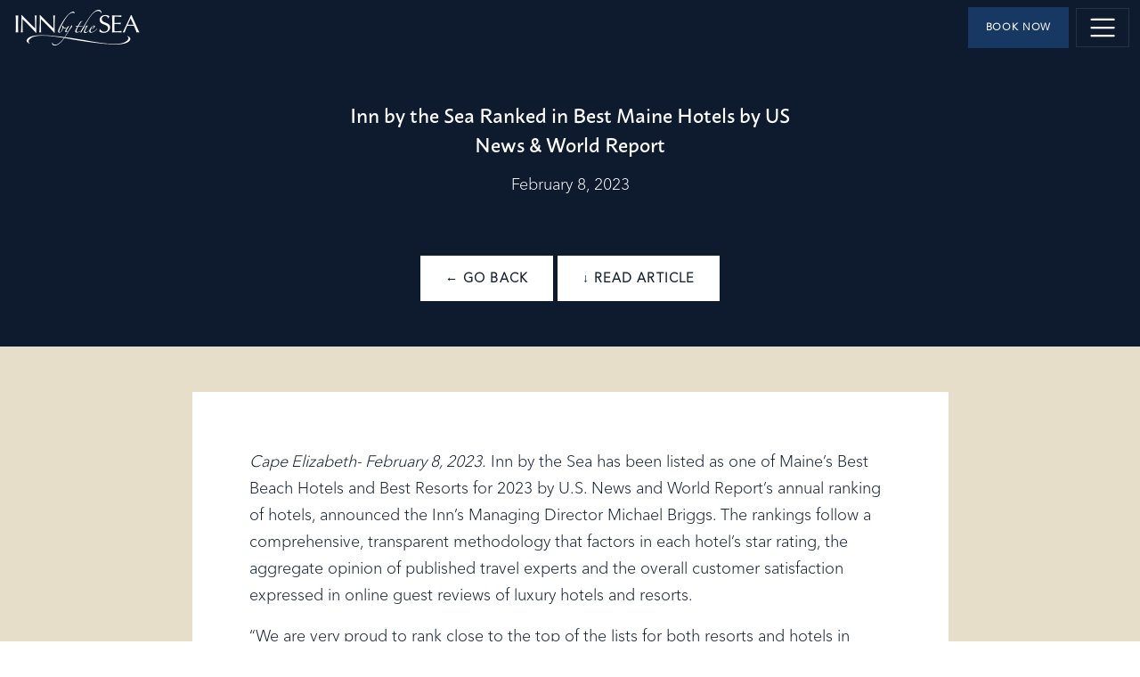

--- FILE ---
content_type: text/html; charset=utf-8
request_url: https://innbythesea.com/press-media/inn-by-the-sea-ranked-in-best-maine-hotels-by-us-news-world-report
body_size: 11359
content:


<!doctype html>
<html class="no-js" lang="en">

<head>
    <meta charset="utf-8">
    <meta name="viewport" content="width=device-width, initial-scale=1">
            <meta charset="utf-8">
        <meta http-equiv="x-ua-compatible" content="ie=edge">
        <meta name="viewport" content="width=device-width, initial-scale=1">
        <title>Inn by the Sea Ranked in Best Maine Hotels by US News &amp; World Report | Inn by the Sea</title>
        <meta name="description" content="US News and World Report lists Inn by the Sea on their 2023 Best Resorts &amp; Best Hotels in Maine 2023 rankings">
        <meta property="og:title" content="Inn by the Sea Ranked in Best Maine Hotels by US News &amp; World Report"/>
        <meta property="og:type" content="website"/>
            <meta property="og:description" content="US News and World Report lists Inn by the Sea on their 2023 Best Resorts &amp; Best Hotels in Maine 2023 rankings"/>
        <meta property="og:url" content="https://innbythesea.com/press-media/inn-by-the-sea-ranked-in-best-maine-hotels-by-us-news-world-report/">
        <meta name="twitter:card" content="summary_large_image">
        <meta name="twitter:title" content="Inn by the Sea Ranked in Best Maine Hotels by US News &amp; World Report">
        <meta name="twitter:description" content="US News and World Report lists Inn by the Sea on their 2023 Best Resorts &amp; Best Hotels in Maine 2023 rankings">
            <meta name="og:site_name" content="Inn by the Sea"/>
            <link rel="apple-touch-icon" sizes="57x57" href="/media/3olgmcvf/ibts-favicon.jpeg?width=57&amp;height=57&amp;v=1da96506616c7d0?format=webp&amp;quality=50">
            <link rel="apple-touch-icon" sizes="60x60" href="/media/3olgmcvf/ibts-favicon.jpeg?width=60&amp;height=60&amp;v=1da96506616c7d0?format=webp&amp;quality=50">
            <link rel="apple-touch-icon" sizes="72x72" href="/media/3olgmcvf/ibts-favicon.jpeg?width=72&amp;height=72&amp;v=1da96506616c7d0?format=webp&amp;quality=50">
            <link rel="apple-touch-icon" sizes="76x76" href="/media/3olgmcvf/ibts-favicon.jpeg?width=76&amp;height=76&amp;v=1da96506616c7d0?format=webp&amp;quality=50">
            <link rel="apple-touch-icon" sizes="114x114" href="/media/3olgmcvf/ibts-favicon.jpeg?width=114&amp;height=114&amp;v=1da96506616c7d0?format=webp&amp;quality=50">
            <link rel="apple-touch-icon" sizes="120x120" href="/media/3olgmcvf/ibts-favicon.jpeg?width=120&amp;height=120&amp;v=1da96506616c7d0?format=webp&amp;quality=50">
            <link rel="apple-touch-icon" sizes="144x144" href="/media/3olgmcvf/ibts-favicon.jpeg?width=144&amp;height=144&amp;v=1da96506616c7d0?format=webp&amp;quality=50">
            <link rel="apple-touch-icon" sizes="152x152" href="/media/3olgmcvf/ibts-favicon.jpeg?width=152&amp;height=152&amp;v=1da96506616c7d0?format=webp&amp;quality=50">
            <link rel="apple-touch-icon" sizes="180x180" href="/media/3olgmcvf/ibts-favicon.jpeg?width=180&amp;height=180&amp;v=1da96506616c7d0?format=webp&amp;quality=50">
            <link rel="icon" type="image/png" sizes="192x192" href="/media/ochps1s0/ibts-favicon.png?width=192&amp;height=192&amp;v=1da965086677c50?format=webp&amp;quality=50">
            <link rel="icon" type="image/png" sizes="32x32" href="/media/ochps1s0/ibts-favicon.png?width=32&amp;height=32&amp;v=1da965086677c50?format=webp&amp;quality=50">
            <link rel="icon" type="image/png" sizes="96x96" href="/media/ochps1s0/ibts-favicon.png?width=96&amp;height=96&amp;v=1da965086677c50?format=webp&amp;quality=50">
            <link rel="icon" type="image/png" sizes="16x16" href="/media/ochps1s0/ibts-favicon.png?width=16&amp;height=16&amp;v=1da965086677c50?format=webp&amp;quality=50">
            <meta name="msapplication-TileImage" content="/media/ochps1s0/ibts-favicon.png?width=144&amp;height=144&amp;v=1da965086677c50?format=webp&quality=50">
            <meta name="robots" content="all">
        <link rel="canonical" href="https://innbythesea.com/press-media/inn-by-the-sea-ranked-in-best-maine-hotels-by-us-news-world-report/" />

        <link rel="apple-touch-icon" href="/media/3olgmcvf/ibts-favicon.jpeg">
        <link rel="icon" type="image/x-icon" href="/media/ochps1s0/ibts-favicon.png">

            <link rel="stylesheet" href="/assets/css/ibts.bootstrap.css">
    <meta name="theme-color" content="#fafafa">
    <!-- Google Tag Manager -->
<script>(function(w,d,s,l,i){w[l]=w[l]||[];w[l].push({'gtm.start':
new Date().getTime(),event:'gtm.js'});var f=d.getElementsByTagName(s)[0],
j=d.createElement(s),dl=l!='dataLayer'?'&l='+l:'';j.async=true;j.src=
'https://www.googletagmanager.com/gtm.js?id='+i+dl;f.parentNode.insertBefore(j,f);
})(window,document,'script','dataLayer','GTM-NP4J6FZ');</script>
<!-- End Google Tag Manager -->

<!-- Google tag (gtag.js) -->
<script async src="https://www.googletagmanager.com/gtag/js?id=AW-974492019"></script>
<script>
  window.dataLayer = window.dataLayer || [];
  function gtag(){dataLayer.push(arguments);}
  gtag('js', new Date());

  gtag('config', 'AW-974492019');
</script>


<style>
/* REDUCE LETTER SPACING */
h3, .h3, h4, .h4 {
  letter-spacing: .075em;
}
.btn {
  letter-spacing: .075em;
}

/* CARD BUTTON PLACEMENT */
.card-actions {
	margin-top: auto;
}

/* BUTTON SPACING */
.rte-content {
	margin-bottom: 20px;
}

/* CARD SUBTITLE STYLING */
.card-subtitle {
	margin-bottom: 0.5rem;
    color: rgba(14, 27, 47, 0.75);
    font-size: 1.125rem;
    font-weight: 500;
    line-height: 1.5;
    font-family: macho, sans-serif;
}

@media (min-width: 992px) {
  .popup-callout-container {
    transform: rotate(-90deg) translate(0, -50%);
    flex-direction: row-reverse;
    bottom: auto;
    top: 18rem;
  }
     h3, .h3 {
          font-size: 1.75rem !important;
     }
     .card-body h3, .card-body .h3 {
          font-size: 1.5rem !important;
     }
     h4, .h4 {
          font-size: 1.25rem !important;
     }
}
     p.card-text {
          font-size: 1rem;
     }
     .list-social {
          justify-content: center !important;
     }
     .fa-brands {
          padding-right: 0.125rem;    
          padding-left: 0.125rem;     
     }
     .hro-content .btn {
          margin-top: 1rem;
     }
.nav-link {
     padding: 0 0.75rem;
}
</style>

<meta name="google-site-verification" content="MEcKEqJ1oyUzPGftgibx4C85Z_r0rt_kv4msLipF4hQ" />





<script>

var fusionLoader = document.createElement("script");

fusionLoader.setAttribute("src","https://assets.navisperformance.com/NWRC/Fusion/navis-fusion-loader.js");

fusionLoader.setAttribute("id","navis-fusion-loader");

fusionLoader.setAttribute("data-accountid","16096");

fusionLoader.setAttribute("data-secret","40spw8tvucr98zyp29za");

document.getElementsByTagName('head')[0].appendChild(fusionLoader);

</script>
<script type='text/javascript'
    src='https://contact-api.inguest.com/bundles/revinatecontactapi/js/revinate-form.js?v=1'></script>
  <meta name="" content="width=device-width, initial-scale=1" />
  <script>
    var RevinateModal = {
      modalWasOpened: false,

      addEvent: function (obj, evt, fn) {
        if (obj.addEventListener) {
          obj.addEventListener(evt, fn, false);
        }
        else if (obj.attachEvent) {
          obj.attachEvent('on' + evt, fn);
        }
      },

      getModal: function () {
        return document.getElementById('revinate_modal');
      },

openModal: function () {
  try {
    if (typeof sessionStorage !== 'undefined') {
      if (!sessionStorage.getItem('revinate_popup_shown')) {
        this.getModal().style.display = 'flex';
        this.modalWasOpened = true;
        sessionStorage.setItem('revinate_popup_shown', 'true');
      }
    } else {
      if (!this.modalWasOpened) {
        this.getModal().style.display = 'flex';
        this.modalWasOpened = true;
      }
    }
  } catch (e) {
    console.error("sessionStorage error:", e);
    if (!this.modalWasOpened) {
      this.getModal().style.display = 'flex';
      this.modalWasOpened = true;
    }
  }
},


      closeModal: function () {
        this.getModal().style.display = 'none';
      },

      initUDFs: function () {
        var titleUDF = this.getModal().querySelector('input[name=WEBSITETITLE]');
        if (titleUDF) {
          titleUDF.value = document.title;
        }

        var currentUrl = window.location.href || document.URL;
        var urlUDF = this.getModal().querySelector('input[name=WEBSITEURL]');
        if (urlUDF) {
          urlUDF.value = currentUrl;
        }

        var dateYearUDF = this.getModal().querySelector('input[name=yearOfWEBSITESIGNUPDATE]');
        if (dateYearUDF) {
          dateYearUDF.value = new Date().getFullYear();
        }

        var dateMonthUDF = this.getModal().querySelector('input[name=monthOfWEBSITESIGNUPDATE]');
        if (dateMonthUDF) {
          dateMonthUDF.value = ('0' + (new Date().getMonth() + 1)).slice(-2);
        }

        var dateDayUDF = this.getModal().querySelector('input[name=dayOfWEBSITESIGNUPDATE]');
        if (dateDayUDF) {
          dateDayUDF.value = ('0' + new Date().getDate()).slice(-2);
        }
      },

      init: function () {
        var self = this;
        this.addEvent(document, 'click', function (event) {
          if (event.target === self.getModal()) {
            self.closeModal();
          }
        });
        this.addEvent(document, 'mouseleave', function () {
          self.openModal();
        });
        this.addEvent(document, 'visibilitychange', function () {
          self.openModal();
        });
        this.addEvent(document.getElementById('revinate_modal_close'), 'click', function () {
          self.closeModal();
        });
        this.initUDFs();
      }
    };

    addEventListener('load', function () {
      RevinateModal.init();
    });
  </script>

  <style>
    /* Customize styles here: */
    :root {
      --revinate-exit-modal-font-family: sans-serif;
      --revinate-exit-modal-border-radius: 4px; /* Applies to modal, inputs and submit button. */
      --revinate-exit-modal-input-size: 40px; /* Applies to inputs and submit button. */
      --revinate-exit-modal-image-max-width: 400px;
      --revinate-exit-modal-button-color: #0A1B32;
    }

    #revinate_modal {
      display: none;
      position: fixed;
      z-index: 999999;
      left: 0;
      top: 0;
      width: 100vw;
      height: 100vh;
      align-items: center;
      justify-content: center;
      background-color: rgba(0, 0, 0, 0.4);
      font-family: var(--revinate-exit-modal-font-family);
    }

    #revinate_modal_image {
      flex: 1;
      min-width: 200px;
      max-width: var(--revinate-exit-modal-image-max-width);
    }

    #revinate_modal_image img {
      max-width: 100%;
    }

    #revinate_modal h2,
    #revinate_modal h3 {
      margin: 0;
    }

    #revinate_modal_content {
      background-color: #FFFFFF;
      border: 10px solid rgb(24, 56, 100);
      max-width: fit-content;
      max-height: 80vh;
      overflow: auto;
      margin: 5vw 5vh;
      padding: 32px;
      border-radius: var(--revinate-exit-modal-border-radius);
      -moz-border-radius: var(--revinate-exit-modal-border-radius);
      -webkit-border-radius: var(--revinate-exit-modal-border-radius);
      display: flex;
      flex-flow: row wrap;
      gap: 32px;
      position: relative;
    }

    #revinate_modal_form,
    #revinate_contact_api_form {
      display: flex;
      flex-flow: column;
      gap: 16px;
      max-width: 400px;
      margin: 0;
    }

    #revinate_modal_form input[type=text],
    #revinate_modal_form input[type=email] {
      padding: 0 10px;
      height: var(--revinate-exit-modal-input-size);
      max-width: 300px;
      border: 1px solid #CCCCCC;
      border-radius: var(--revinate-exit-modal-border-radius);
      -moz-border-radius: var(--revinate-exit-modal-border-radius);
      -webkit-border-radius: var(--revinate-exit-modal-border-radius);
    }

    #revinate_modal_form button#submit {
      background-color: var(--revinate-exit-modal-button-color);
      border: none;
      min-height: var(--revinate-exit-modal-input-size);
      border-radius: var(--revinate-exit-modal-border-radius);
      -moz-border-radius: var(--revinate-exit-modal-border-radius);
      -webkit-border-radius: var(--revinate-exit-modal-border-radius);
      color: #FFFFFF;
      max-width: 200px;
      cursor: pointer;
      font-family: var(--revinate-exit-modal-font-family);
    }

    #revinate_modal_close {
      position: absolute;
      top: 0;
      right: 10px;
      font-size: 28px;
      padding: 4px;
      font-weight: bold;
      color: #AAAAAA;
      cursor: pointer;
      transition: color 0.2s;
    }

    #revinate_modal_close:hover,
    #revinate_modal_close:focus,
    #revinate_modal_close:active {
      color: #000000;
    }

    @media (max-width: 768px) {
      #revinate_modal_content {
        max-width: var(--revinate-exit-modal-image-max-width);
      }

      #revinate_modal_content {
        margin: 1vw 1vh;
      }
    }
  </style>

<style>
.kb-nav {
border: none;
}
.no-js {
border: none;
}
</style>
    

</head>

<body class="">



    <header id="top" class="hro text-bg-dark min-vh-40">
        <a class="visually-hidden-focusable" href="#main-content">Skip to main content</a>
    <nav class="kb-nav navbar kb-navbar-xxl" ariaLabel="main" data-bs-theme="light">
        
    <div class="container-fluid">
        <div class="nav-wrapper">
                <a class="navbar-brand" href="/">
                    <img src="/media/jstjh2gg/inn-by-the-sea_logos_horizontal-white-300w.png" alt="Inn By The Sea Logos Horizontal White 300W" class="brand-img-lg" width="150"
                         height="40"/>

                        <img src="/media/jstjh2gg/inn-by-the-sea_logos_horizontal-white-300w.png" alt="Inn By The Sea Logos Horizontal White 300W" class="brand-img-sm" width="150"
                             height="40"/>
                </a>
                            <ul class="navbar-nav navbar-nav-primary justify-content-center">
                                            <li class="nav-item has-dropdown" data-content="nav-0-0-items" aria-haspopup="true" aria-expanded="false">
                                                <button class="nav-link">About</button>
                                            </li>
                                            <li class="nav-item has-dropdown" data-content="nav-0-1-items" aria-haspopup="true" aria-expanded="false">
                                                <button class="nav-link">Stay</button>
                                            </li>
                                            <li class="nav-item has-dropdown" data-content="nav-0-2-items" aria-haspopup="true" aria-expanded="false">
                                                <button class="nav-link">Plan Your Stay</button>
                                            </li>
                                                <li class="nav-item">
                                                    <a href="/packages-specials/" class="nav-link">Promotions</a>
                                                </li>
                                            <li class="nav-item has-dropdown" data-content="nav-0-4-items" aria-haspopup="true" aria-expanded="false">
                                                <button class="nav-link">Events</button>
                                            </li>
                                            <li class="nav-item has-dropdown" data-content="nav-0-5-items" aria-haspopup="true" aria-expanded="false">
                                                <button class="nav-link">Spa</button>
                                            </li>
                                                <li class="nav-item">
                                                    <a href="https://www.seaglassmaine.com/" target="_blank" class="nav-link">Sea Glass Dining</a>
                                                </li>
                            </ul>
                            <ul class="navbar-nav navbar-nav-primary justify-content-end">
                                                <li class="nav-item">
                                                    <a href="https://be.synxis.com/?Hotel=52802&amp;Chain=10237&amp;config=PWMIS&amp;theme=rPWMIS"
                                                       target="_blank"
                                                       class="btn btn-outline-light ">Book Now</a>
                                                </li>
                            </ul>
        </div>
            <div class="navbar-nav-mobile">
                <a href="https://be.synxis.com?Hotel=52802&amp;Chain=10237&amp;config=PWMIS&amp;theme=rPWMIS"
                   class="btn btn-primary btn-sm">Book Now</a>
            </div>
        <button class="navbar-toggler" type="button" data-bs-toggle="offcanvas" data-bs-target="#navOffscreenContent" aria-controls="navOffscreenContent" aria-expanded="false" aria-label="Toggle navigation">
            <span class="navbar-toggler-icon"></span>
        </button>
    </div>

    <div class="dropdown-bar">
        <div class="dropdown-list">
            <div class="dropdown-content">
                                        <div id="nav-0-0-items" class="nav-dropdown" aria="hidden" style="--kb-nav-dropdown-width: 18rem">
                                            <div class="content">
                                                <ul class="nav flex-column">
                                                                <li class="nav-item">
                                                                    <a class="nav-link dropdown-link" href="/about/history-of-cape-elizabeth/">History of Cape Elizabeth</a>
                                                                </li>
                                                                <li class="nav-item">
                                                                    <a class="nav-link dropdown-link" href="/about/pet-friendly-beach-resort/">Pet-Friendly Beach Resort</a>
                                                                </li>
                                                                <li class="nav-item">
                                                                    <a class="nav-link dropdown-link" href="/about/green-initiatives/">Green Initiatives</a>
                                                                </li>
                                                                <li class="nav-item">
                                                                    <a class="nav-link dropdown-link" href="/about/find-us/">Find Us</a>
                                                                </li>
                                                                <li class="nav-item">
                                                                    <a class="nav-link dropdown-link" href="/about/luxury-beach-front-resort/">Luxury Beach Front Resort</a>
                                                                </li>
                                                                <li class="nav-item">
                                                                    <a class="nav-link dropdown-link" href="/blog/">Blog</a>
                                                                </li>
                                                                <li class="nav-item">
                                                                    <a class="nav-link dropdown-link" href="/about/contact-us/">Contact Us</a>
                                                                </li>
                                                </ul>
                                            </div>
                                        </div>
                                        <div id="nav-0-1-items" class="nav-dropdown" aria="hidden" style="--kb-nav-dropdown-width: 12rem">
                                            <div class="content">
                                                <ul class="nav flex-column">
                                                                <li class="nav-item">
                                                                    <a class="nav-link dropdown-link" href="/accommodations/beach-suites/">Beach Suites</a>
                                                                </li>
                                                                <li class="nav-item">
                                                                    <a class="nav-link dropdown-link" href="/accommodations/cove-suites/">Cove Suites</a>
                                                                </li>
                                                                <li class="nav-item">
                                                                    <a class="nav-link dropdown-link" href="/accommodations/main-inn/">Main Inn</a>
                                                                </li>
                                                                <li class="nav-item">
                                                                    <a class="nav-link dropdown-link" href="/accommodations/room-gallery/">Room Gallery</a>
                                                                </li>
                                                </ul>
                                            </div>
                                        </div>
                                        <div id="nav-0-2-items" class="nav-dropdown" aria="hidden" style="--kb-nav-dropdown-width: 17rem">
                                            <div class="content">
                                                <ul class="nav flex-column">
                                                                <li class="nav-item">
                                                                    <a class="nav-link dropdown-link" href="/plan-your-stay/family-activities/">Family Activities</a>
                                                                </li>
                                                                <li class="nav-item">
                                                                    <a class="nav-link dropdown-link" href="/plan-your-stay/greater-portland/">Greater Portland</a>
                                                                </li>
                                                                <li class="nav-item">
                                                                    <a class="nav-link dropdown-link" href="/plan-your-stay/portland-lighthouses/">Portland Lighthouses</a>
                                                                </li>
                                                                <li class="nav-item">
                                                                    <a class="nav-link dropdown-link" href="/plan-your-stay/beaches-in-portland-maine/">Beaches in Portland Maine</a>
                                                                </li>
                                                </ul>
                                            </div>
                                        </div>
                                        <div id="nav-0-4-items" class="nav-dropdown" aria="hidden" style="--kb-nav-dropdown-width: 18rem">
                                            <div class="content">
                                                <ul class="nav flex-column">
                                                                <li class="nav-item">
                                                                    <a class="nav-link dropdown-link" href="/hosted-events/group-meetings/">Group Meetings</a>
                                                                </li>
                                                                <li class="nav-item">
                                                                    <a class="nav-link dropdown-link" href="/hosted-events/wedding-venues-social-events/">Wedding &amp; Event Venues</a>
                                                                </li>
                                                </ul>
                                            </div>
                                        </div>
                                        <div id="nav-0-5-items" class="nav-dropdown" aria="hidden" style="--kb-nav-dropdown-width: 15rem">
                                            <div class="content">
                                                <ul class="nav flex-column">
                                                                <li class="nav-item">
                                                                    <a class="nav-link dropdown-link" href="/spa/about-the-spa/">About the Spa</a>
                                                                </li>
                                                                <li class="nav-item">
                                                                    <a class="nav-link dropdown-link" href="/spa/treatments-therapies/">Treatments &amp; Therapies</a>
                                                                </li>
                                                </ul>
                                            </div>
                                        </div>


            </div>
            <div class="bg-layer"></div>
        </div>
    </div>

</nav>
    <!-- Offcanvas Menu: BEGIN -->
    <div class="offcanvas offcanvas-end" tabindex="-1" id="navOffscreenContent" aria-label="Main Navigation">
        <div class="offcanvas-header">
            <button type="button" class="btn-close ms-auto me-3" data-bs-dismiss="offcanvas" aria-label="Close"></button>
        </div>
        <div class="offcanvas-body">

            <div class="accordion accordion-flush" id="accordionNavItems">
                                <div class="accordion-item">

                                        <div class="accordion-header">
                                            <button class="accordion-button collapsed" type="button" data-bs-toggle="collapse" data-bs-target="#off-nav-0-0-items" aria-expanded="false" aria-controls="off-nav-0-0-items">
                                                About
                                            </button>
                                        </div>
                                        <div id="off-nav-0-0-items" class="accordion-collapse collapse" data-bs-parent="#accordionNavItems">
                                            <div class="accordion-body">
                                                <ul class="nav flex-column">
                                                            <li class="nav-item">
                                                                <a class="nav-link" href="/about/history-of-cape-elizabeth/">History of Cape Elizabeth</a>
                                                            </li>
                                                            <li class="nav-item">
                                                                <a class="nav-link" href="/about/pet-friendly-beach-resort/">Pet-Friendly Beach Resort</a>
                                                            </li>
                                                            <li class="nav-item">
                                                                <a class="nav-link" href="/about/green-initiatives/">Green Initiatives</a>
                                                            </li>
                                                            <li class="nav-item">
                                                                <a class="nav-link" href="/about/find-us/">Find Us</a>
                                                            </li>
                                                            <li class="nav-item">
                                                                <a class="nav-link" href="/about/luxury-beach-front-resort/">Luxury Beach Front Resort</a>
                                                            </li>
                                                            <li class="nav-item">
                                                                <a class="nav-link" href="/blog/">Blog</a>
                                                            </li>
                                                            <li class="nav-item">
                                                                <a class="nav-link" href="/about/contact-us/">Contact Us</a>
                                                            </li>

                                                </ul>
                                            </div>
                                        </div>
                                </div>
                                <div class="accordion-item">

                                        <div class="accordion-header">
                                            <button class="accordion-button collapsed" type="button" data-bs-toggle="collapse" data-bs-target="#off-nav-0-1-items" aria-expanded="false" aria-controls="off-nav-0-1-items">
                                                Stay
                                            </button>
                                        </div>
                                        <div id="off-nav-0-1-items" class="accordion-collapse collapse" data-bs-parent="#accordionNavItems">
                                            <div class="accordion-body">
                                                <ul class="nav flex-column">
                                                            <li class="nav-item">
                                                                <a class="nav-link" href="/accommodations/beach-suites/">Beach Suites</a>
                                                            </li>
                                                            <li class="nav-item">
                                                                <a class="nav-link" href="/accommodations/cove-suites/">Cove Suites</a>
                                                            </li>
                                                            <li class="nav-item">
                                                                <a class="nav-link" href="/accommodations/main-inn/">Main Inn</a>
                                                            </li>
                                                            <li class="nav-item">
                                                                <a class="nav-link" href="/accommodations/room-gallery/">Room Gallery</a>
                                                            </li>

                                                </ul>
                                            </div>
                                        </div>
                                </div>
                                <div class="accordion-item">

                                        <div class="accordion-header">
                                            <button class="accordion-button collapsed" type="button" data-bs-toggle="collapse" data-bs-target="#off-nav-0-2-items" aria-expanded="false" aria-controls="off-nav-0-2-items">
                                                Plan Your Stay
                                            </button>
                                        </div>
                                        <div id="off-nav-0-2-items" class="accordion-collapse collapse" data-bs-parent="#accordionNavItems">
                                            <div class="accordion-body">
                                                <ul class="nav flex-column">
                                                            <li class="nav-item">
                                                                <a class="nav-link" href="/plan-your-stay/family-activities/">Family Activities</a>
                                                            </li>
                                                            <li class="nav-item">
                                                                <a class="nav-link" href="/plan-your-stay/greater-portland/">Greater Portland</a>
                                                            </li>
                                                            <li class="nav-item">
                                                                <a class="nav-link" href="/plan-your-stay/portland-lighthouses/">Portland Lighthouses</a>
                                                            </li>
                                                            <li class="nav-item">
                                                                <a class="nav-link" href="/plan-your-stay/beaches-in-portland-maine/">Beaches in Portland Maine</a>
                                                            </li>

                                                </ul>
                                            </div>
                                        </div>
                                </div>
                                <div class="accordion-item">

                                            <div class="accordion-header">
                                                <a href="/packages-specials/" class="btn btn-accordion-link">
                                                    Promotions
                                                </a>
                                            </div>
                                </div>
                                <div class="accordion-item">

                                        <div class="accordion-header">
                                            <button class="accordion-button collapsed" type="button" data-bs-toggle="collapse" data-bs-target="#off-nav-0-4-items" aria-expanded="false" aria-controls="off-nav-0-4-items">
                                                Events
                                            </button>
                                        </div>
                                        <div id="off-nav-0-4-items" class="accordion-collapse collapse" data-bs-parent="#accordionNavItems">
                                            <div class="accordion-body">
                                                <ul class="nav flex-column">
                                                            <li class="nav-item">
                                                                <a class="nav-link" href="/hosted-events/group-meetings/">Group Meetings</a>
                                                            </li>
                                                            <li class="nav-item">
                                                                <a class="nav-link" href="/hosted-events/wedding-venues-social-events/">Wedding &amp; Event Venues</a>
                                                            </li>

                                                </ul>
                                            </div>
                                        </div>
                                </div>
                                <div class="accordion-item">

                                        <div class="accordion-header">
                                            <button class="accordion-button collapsed" type="button" data-bs-toggle="collapse" data-bs-target="#off-nav-0-5-items" aria-expanded="false" aria-controls="off-nav-0-5-items">
                                                Spa
                                            </button>
                                        </div>
                                        <div id="off-nav-0-5-items" class="accordion-collapse collapse" data-bs-parent="#accordionNavItems">
                                            <div class="accordion-body">
                                                <ul class="nav flex-column">
                                                            <li class="nav-item">
                                                                <a class="nav-link" href="/spa/about-the-spa/">About the Spa</a>
                                                            </li>
                                                            <li class="nav-item">
                                                                <a class="nav-link" href="/spa/treatments-therapies/">Treatments &amp; Therapies</a>
                                                            </li>

                                                </ul>
                                            </div>
                                        </div>
                                </div>
                                <div class="accordion-item">

                                            <div class="accordion-header">
                                                <a href="https://www.seaglassmaine.com/" class="btn btn-accordion-link">
                                                    Sea Glass Dining
                                                </a>
                                            </div>
                                </div>
                                <div class="accordion-item">

                                            <div class="accordion-header">
                                                <a href="https://be.synxis.com/?Hotel=52802&amp;Chain=10237&amp;config=PWMIS&amp;theme=rPWMIS" class="btn btn-accordion-link">
                                                    Book Now
                                                </a>
                                            </div>
                                </div>
            </div>

        </div>
    </div>
    <!-- Offcanvas Menu: END -->
        <div class="container hro-content sec-spacing sec-spacing-offset-sm">
    <div class="row justify-content-center align-items-end gx-3 gy-3 ">
    <div class="col-md-12 col-xl-6 ">
        <h1 class="lead text-center">Inn by the Sea Ranked in Best Maine Hotels by US News &amp; World Report</h1>
<p class="text-center">February 8, 2023</p>
    </div>

<div class="col-break "></div>    <div class="col-md-4 col-xl-4 text-center">
                <a href="/press-media/" class="btn btn-light ">&#x2190; Go Back</a>
                <a href="#article" class="btn btn-light ">&#x2193; Read Article</a>
    </div>
    </div>
        </div>
            <div class="overlay bg-opacity-50"></div>

    </header>


<main id="main-content" tabindex="0">

    


    <section id="article" class="grd text-bg-accent2 sec-spacing  ">
        <div class="container">
            <div class="row align-items-center justify-content-center gx-3 gy-3 ">
    <div class="col-md-10 col-xl-9 bg-white p-3 p-md-6">
        <p><em>Cape Elizabeth- February 8, 2023.</em> Inn by the Sea has been listed as one of Maine’s Best Beach Hotels and Best Resorts for 2023 by U.S. News and World Report’s annual ranking of hotels, announced the Inn’s Managing Director Michael Briggs. The rankings follow a comprehensive, transparent methodology that factors in each hotel’s star rating, the aggregate opinion of published travel experts and the overall customer satisfaction expressed in online guest reviews of luxury hotels and resorts.</p>
<p>“We are very proud to rank close to the top of the lists for both resorts and hotels in Maine,” stated Briggs. “We are fortunate to be located on a pristine beach, surrounded by natural beauty overlooking the Atlantic- but this accolade really underscores the work of our dedicated hospitality team in creating personalized travel experiences for our guests.”</p>
<p>“The travel industry has evolved over the last decade, highlighting the need to support and recognize hotels that maintain excellent standards and consistently provide guests with outstanding hospitality,” said Zach Watson, Senior travel editor at US News. “The 2023 Best Hotels’ rankings offer a list of dependable places to stay for every type of trip, from solo trips to romantic getaways to family vacations.”</p>
<p><strong>About Inn by the Sea</strong>: An idyllic oceanfront escape, located on a mile of unspoiled sand beach, Inn by the Sea is Maine's premier beach destination offering elegant hospitality and the best of two worlds- a relaxed coastal retreat but located just 7 miles from Portland's urban- chic small port city.</p>
<p>The intimate, upscale Inn has 62 rooms and suites including one- and two-bedroom cottage style suites with full kitchens, living rooms with cozy fireplaces, dining areas and furnished outdoor decks for complete privacy. Families and even the family dog are welcome and will love the stylish décor and beach vibe of the spacious and decidedly modern interiors, while art lovers will delight in the resort’s museum quality collection of regional paintings. Guests unwind in the full- service SPA with cardio room and outdoor SPA Cabanas for sea inspired therapies. The ocean view restaurant serves fresh seasonal fare, with handcrafted and regionally sourced menus that will please any palette, all paired with wines from the award- winning cellar of over 2000 bottles.</p>
<p><em>Luxury comes naturally</em> at Inn by the Sea where we are committed to both outstanding hospitality and environmental preservation and have achieved both LEED® Silver and Maine DEP Environmental Leader certifications. A Preferred Hotels &amp; Resorts LVX member the Inn is <em>Sharecare Health Security Verified 2021</em>, with<em> Forbes Travel Guide</em> ensuring our commitment to health and security.</p>
<p>Located 1 1/2 hours from Boston by car, 20 minutes from Portland’s International Jetport, with Amtrak service to Boston, New York, or Washington.</p>
<p>FMI: Rauni Kew, PR &amp; Green Program Manager, Inn by the Sea, 40 Bowery Beach Rd., Cape Elizabeth, Maine 04107. 207.799.3134 <a href="mailto:rkew@innbythesea.com">rkew@innbythesea.com</a></p>
    </div>
    <div class="col-md-9 col-xl-9 p-0">
                <a href="/press-media/" class="btn btn-light ">&#x2190; Press &amp; Media</a>
    </div>
            </div>
        </div>
    </section>

</main>
    <footer id="sitefooter" class="fgr text-bg-primary sec-spacing text-center text-xl-start ">
            <div class="container">
        <div class="row justify-content-between align-items-stretch gx-5 gy-3 ">
    <div class="col-md-4 col-xl-2 px-9 px-md-4 px-xl-2">
        <figure class="figure ">
                    <img src="/media/laubqcnv/inn-by-the-sea-logo-with-grass-white-no-slogan.png?format=webp"
                         alt="Inn By The Sea Logo With Grass White No Slogan"
                         class="w-100">
        </figure>

    </div>

    <div class="col-md-4 col-xl-4 offset-xl-0">
        <p><strong>Contact Us<br></strong>Inn by the Sea<br>40 Bowery Beach Rd,<br>Cape Elizabeth, ME 04107</p>
<p><a href="tel:+12077993134" class="azdsButton btn btn-outline-secondary btn-sm">207.799.3134</a></p>
    </div>
    <div class="col-md-4 col-xl-3 ">
            <p id="7abb31d0274e4b8699af6ce2730f600c" class="list-title">Links</p>
        <ul id="7abb31d0274e4b8699af6ce2730f600c" class="list-links  small">
                    <li><a href="https://innbts.northwind.ca:46901/ogc/index" target="_blank">Gift Cards</a></li>
                    <li><a href="/press-room/">Press Room</a></li>
                    <li><a href="/press-media/">Press &amp; Media</a></li>
                    <li><a href="/privacy-policy/">Privacy Policy</a></li>
                    <li><a href="/accessibility/">Accessibility</a></li>
                    <li><a href="https://workforolympia.com/" target="_blank">Careers</a></li>
        </ul>
    </div>
    <div class="col-md-12 col-xl-3 py-3 py-lg-0">
        <ul class="list-social" id="84e06cd641cf40d1848fa3aaa1c73eef">
                    <li>
                        <a href="https://www.facebook.com/innbytheseamaine" target="_blank">
                            <span class="fa-brands fa-facebook" aria-hidden="true"></span><span class="visually-hidden">Follow Inn by the Sea on Facebook</span>
                        </a>
                    </li>
                    <li>
                        <a href="https://www.instagram.com/innbythesea.maine/" target="_blank">
                            <span class="fa-brands fa-instagram" aria-hidden="true"></span><span class="visually-hidden">Follow Inn by the Sea on Instagram</span>
                        </a>
                    </li>
                    <li>
                        <a href="https://twitter.com/InnbytheSea" target="_blank">
                            <span class="fa-brands fa-square-x-twitter" aria-hidden="true"></span><span class="visually-hidden">Follow Inn by the Sea on X (Formerly known as Twitter)</span>
                        </a>
                    </li>
                    <li>
                        <a href="https://www.linkedin.com/company/1583324">
                            <span class="fa-brands fa-linkedin" aria-hidden="true"></span><span class="visually-hidden">Follow Inn by the Sea on LinkedIn</span>
                        </a>
                    </li>
                    <li>
                        <a href="https://www.youtube.com/user/innbythesea" target="_blank">
                            <span class="fa-brands fa-youtube" aria-hidden="true"></span><span class="visually-hidden">Follow Inn by the Sea on YouTube</span>
                        </a>
                    </li>
                    <li>
                        <a href="https://www.pinterest.com/innbythesea/?z=1">
                            <span class="fa-brands fa-square-pinterest" aria-hidden="true"></span><span class="visually-hidden">Follow Inn by the Sea on Pinterest</span>
                        </a>
                    </li>
        </ul>
    </div>
    <div class="col-md-12 col-xl-12 ">
        
    </div>
    <div class="col-md-3 col-xl-2 px-9 px-lg-5 opacity-50 pt-md-4 d-none">
        <figure class="figure ">
                    <img src="/media/l0ybegao/lvx-preferred-hotels-resorts-logo.png?format=webp"
                         alt="LVX Preferred Hotels &amp; Resorts Logo"
                         class="w-100">
        </figure>

    </div>

    <div class="col-md-3 col-xl-2 px-9 px-lg-5 opacity-50 pt-md-4 d-none">
        <figure class="figure ">
                    <img src="/media/qqqpzzyk/beyond-green-sustainability-award-logo.png?format=webp"
                         alt="Beyond Green Sustainability Award Logo"
                         class="w-100">
        </figure>

    </div>

    <div class="col-md-3 col-xl-2 px-9 px-lg-5 opacity-50 pt-md-4 d-none">
        <figure class="figure ">
                    <img src="/media/5oupolhs/i-prefer-hotel-awards-logo.png?format=webp"
                         alt="I Prefer Hotel Awards Logo"
                         class="w-100">
        </figure>

    </div>

    <div class="col-md-3 col-xl-2 px-9 px-lg-5 opacity-50 pt-md-4 d-none">
        <figure class="figure ">
                    <img src="/media/1jhph43y/2023-i-prefer-members-choice-awards-winner.png?format=webp"
                         alt="2023 I Prefer Members&#x27; Choice Awards Winner"
                         class="w-100">
        </figure>

    </div>

        </div>
    </div>

        <div class="subfooter">
            <div class="container-fluid">
                <div class="row align-items-center gx-4 gy-3">
                    <div class="col-12 col-xl-6 small text-center text-xl-start">
                        <p class="mb-0">&copy;2026 Inn by the Sea</p>
                    </div>
                    <div class="col-12 col-xl-6 small text-center text-xl-end">
                        <p class="mb-0">Handcrafted by <a class="link-light" target="_blank" href="https://www.flylightmedia.com">Flylight Media</a></p>
                    </div>
                </div>
            </div>
        </div>
    </footer>

<!-- END: Main Content -->
<script src="/App_Plugins/UmbracoForms/Assets/promise-polyfill/dist/polyfill.min.js?v=13.4.0" type="application/javascript"></script><script src="/App_Plugins/UmbracoForms/Assets/aspnet-client-validation/dist/aspnet-validation.min.js?v=13.4.0" type="application/javascript"></script>

        <script src="/assets/scripts/ibts.vendor.min.js"></script>
        <script src="/assets/scripts/ibts.main.min.js"></script>

<!-- Google Tag Manager (noscript) -->
<noscript><iframe src="https://www.googletagmanager.com/ns.html?id=GTM-NP4J6FZ"
height="0" width="0" style="display:none;visibility:hidden"></iframe></noscript>
<!-- End Google Tag Manager (noscript) -->


<script src="https://onboard.triptease.io/bootstrap.js?integrationId=01GZPBMBQDVK8R7H6EKFJPXFVD" defer async crossorigin="anonymous" type="text/javascript"></script>

</body>

</html>

--- FILE ---
content_type: text/css
request_url: https://innbythesea.com/assets/css/ibts.bootstrap.css
body_size: 109676
content:
/*!
  * Bootstrap v5.3.2 (https://getbootstrap.com/)
  * Copyright 2011-2023 The Bootstrap Authors
  * Licensed under MIT (https://github.com/twbs/bootstrap/blob/main/LICENSE)
  */@import"https://use.typekit.net/twi5nzz.css";@import"https://cdn.fonts.net/kit/b5385850-738f-4420-8407-9d8d12494141/b5385850-738f-4420-8407-9d8d12494141.css";:root,[data-bs-theme=light]{--kb-blue: #0d6efd;--kb-indigo: #6610f2;--kb-purple: #6f42c1;--kb-pink: #d63384;--kb-red: #dc3545;--kb-orange: #fd7e14;--kb-yellow: #ffc107;--kb-green: #198754;--kb-teal: #20c997;--kb-cyan: #0dcaf0;--kb-black: #000;--kb-white: #fff;--kb-gray: #6c757d;--kb-gray-dark: #343a40;--kb-gray-100: #f8f9fa;--kb-gray-200: #e9ecef;--kb-gray-300: #dee2e6;--kb-gray-400: #ced4da;--kb-gray-500: #adb5bd;--kb-gray-600: #6c757d;--kb-gray-700: #495057;--kb-gray-800: #343a40;--kb-gray-900: #212529;--kb-primary: #183864;--kb-secondary: #F4EFE9;--kb-success: #198754;--kb-info: #0dcaf0;--kb-warning: #ffc107;--kb-danger: #dc3545;--kb-light: #ffffff;--kb-dark: #0E1B2F;--kb-primary-rgb: 24, 56, 100;--kb-secondary-rgb: 244, 239, 233;--kb-success-rgb: 25, 135, 84;--kb-info-rgb: 13, 202, 240;--kb-warning-rgb: 255, 193, 7;--kb-danger-rgb: 220, 53, 69;--kb-light-rgb: 255, 255, 255;--kb-dark-rgb: 14, 27, 47;--kb-primary-text-emphasis: rgb(9.6, 22.4, 40);--kb-secondary-text-emphasis: rgb(97.6, 95.6, 93.2);--kb-success-text-emphasis: rgb(10, 54, 33.6);--kb-info-text-emphasis: rgb(5.2, 80.8, 96);--kb-warning-text-emphasis: rgb(102, 77.2, 2.8);--kb-danger-text-emphasis: rgb(88, 21.2, 27.6);--kb-light-text-emphasis: #495057;--kb-dark-text-emphasis: #495057;--kb-primary-bg-subtle: rgb(208.8, 215.2, 224);--kb-secondary-bg-subtle: rgb(252.8, 251.8, 250.6);--kb-success-bg-subtle: rgb(209, 231, 220.8);--kb-info-bg-subtle: rgb(206.6, 244.4, 252);--kb-warning-bg-subtle: rgb(255, 242.6, 205.4);--kb-danger-bg-subtle: rgb(248, 214.6, 217.8);--kb-light-bg-subtle: rgb(251.5, 252, 252.5);--kb-dark-bg-subtle: #ced4da;--kb-primary-border-subtle: rgb(162.6, 175.4, 193);--kb-secondary-border-subtle: rgb(250.6, 248.6, 246.2);--kb-success-border-subtle: rgb(163, 207, 186.6);--kb-info-border-subtle: rgb(158.2, 233.8, 249);--kb-warning-border-subtle: rgb(255, 230.2, 155.8);--kb-danger-border-subtle: rgb(241, 174.2, 180.6);--kb-light-border-subtle: #e9ecef;--kb-dark-border-subtle: #adb5bd;--kb-white-rgb: 255, 255, 255;--kb-black-rgb: 0, 0, 0;--kb-font-sans-serif: "AvenirNextLight", sans-serif;--kb-font-monospace: SFMono-Regular, Menlo, Monaco, Consolas, "Liberation Mono", "Courier New", monospace;--kb-gradient: linear-gradient(180deg, rgba(255, 255, 255, 0.15), rgba(255, 255, 255, 0));--kb-body-font-family: var(--kb-font-sans-serif);--kb-body-font-size:1.125rem;--kb-body-font-weight: 400;--kb-body-line-height: 1.7;--kb-body-color: #0E1B2F;--kb-body-color-rgb: 14, 27, 47;--kb-body-bg: #fff;--kb-body-bg-rgb: 255, 255, 255;--kb-emphasis-color: rgba(14, 27, 47, 0.75);--kb-emphasis-color-rgb: 14, 27, 47;--kb-secondary-color: rgba(14, 27, 47, 0.75);--kb-secondary-color-rgb: 14, 27, 47;--kb-secondary-bg: #e9ecef;--kb-secondary-bg-rgb: 233, 236, 239;--kb-tertiary-color: rgba(14, 27, 47, 0.5);--kb-tertiary-color-rgb: 14, 27, 47;--kb-tertiary-bg: #f8f9fa;--kb-tertiary-bg-rgb: 248, 249, 250;--kb-heading-color: inherit;--kb-link-color: #183864;--kb-link-color-rgb: 24, 56, 100;--kb-link-decoration: underline;--kb-link-hover-color: rgb(19.2, 44.8, 80);--kb-link-hover-color-rgb: 19, 45, 80;--kb-link-hover-decoration: none;--kb-code-color: #d63384;--kb-highlight-color: #0E1B2F;--kb-highlight-bg: rgb(255, 242.6, 205.4);--kb-border-width: 1px;--kb-border-style: solid;--kb-border-color: #adb5bd;--kb-border-color-translucent: rgba(173, 181, 189, 0.5);--kb-border-radius: 0.25rem;--kb-border-radius-sm: 0.2rem;--kb-border-radius-lg: 0.3rem;--kb-border-radius-xl: 1rem;--kb-border-radius-xxl: 2rem;--kb-border-radius-2xl: var(--kb-border-radius-xxl);--kb-border-radius-pill: 50rem;--kb-box-shadow: 0 0.375rem 0.75rem rgba(0, 0, 0, 0.15);--kb-box-shadow-sm: 0 0.125rem 0.25rem rgba(0, 0, 0, 0.075);--kb-box-shadow-lg: 0 1rem 3rem rgba(0, 0, 0, 0.175);--kb-box-shadow-inset: inset 0 1px 2px rgba(0, 0, 0, 0.075);--kb-focus-ring-width: 0.125rem;--kb-focus-ring-opacity: 0.25;--kb-focus-ring-color: rgba(24, 56, 100, 0.25);--kb-form-valid-color: #198754;--kb-form-valid-border-color: #198754;--kb-form-invalid-color: #dc3545;--kb-form-invalid-border-color: #dc3545}[data-bs-theme=dark]{color-scheme:dark;--kb-body-color: #dee2e6;--kb-body-color-rgb: 222, 226, 230;--kb-body-bg: #212529;--kb-body-bg-rgb: 33, 37, 41;--kb-emphasis-color: #fff;--kb-emphasis-color-rgb: 255, 255, 255;--kb-secondary-color: rgba(222, 226, 230, 0.75);--kb-secondary-color-rgb: 222, 226, 230;--kb-secondary-bg: #343a40;--kb-secondary-bg-rgb: 52, 58, 64;--kb-tertiary-color: rgba(222, 226, 230, 0.5);--kb-tertiary-color-rgb: 222, 226, 230;--kb-tertiary-bg: rgb(42.5, 47.5, 52.5);--kb-tertiary-bg-rgb: 43, 48, 53;--kb-primary-text-emphasis: rgb(116.4, 135.6, 162);--kb-secondary-text-emphasis: rgb(248.4, 245.4, 241.8);--kb-success-text-emphasis: rgb(117, 183, 152.4);--kb-info-text-emphasis: rgb(109.8, 223.2, 246);--kb-warning-text-emphasis: rgb(255, 217.8, 106.2);--kb-danger-text-emphasis: rgb(234, 133.8, 143.4);--kb-light-text-emphasis: #f8f9fa;--kb-dark-text-emphasis: #dee2e6;--kb-primary-bg-subtle: rgb(4.8, 11.2, 20);--kb-secondary-bg-subtle: rgb(48.8, 47.8, 46.6);--kb-success-bg-subtle: rgb(5, 27, 16.8);--kb-info-bg-subtle: rgb(2.6, 40.4, 48);--kb-warning-bg-subtle: rgb(51, 38.6, 1.4);--kb-danger-bg-subtle: rgb(44, 10.6, 13.8);--kb-light-bg-subtle: #343a40;--kb-dark-bg-subtle: #1a1d20;--kb-primary-border-subtle: rgb(14.4, 33.6, 60);--kb-secondary-border-subtle: rgb(146.4, 143.4, 139.8);--kb-success-border-subtle: rgb(15, 81, 50.4);--kb-info-border-subtle: rgb(7.8, 121.2, 144);--kb-warning-border-subtle: rgb(153, 115.8, 4.2);--kb-danger-border-subtle: rgb(132, 31.8, 41.4);--kb-light-border-subtle: #495057;--kb-dark-border-subtle: #343a40;--kb-heading-color: inherit;--kb-link-color: rgb(116.4, 135.6, 162);--kb-link-hover-color: rgb(144.12, 159.48, 180.6);--kb-link-color-rgb: 116, 136, 162;--kb-link-hover-color-rgb: 144, 159, 181;--kb-code-color: rgb(230.4, 132.6, 181.2);--kb-highlight-color: #dee2e6;--kb-highlight-bg: rgb(102, 77.2, 2.8);--kb-border-color: #495057;--kb-border-color-translucent: rgba(255, 255, 255, 0.15);--kb-form-valid-color: rgb(117, 183, 152.4);--kb-form-valid-border-color: rgb(117, 183, 152.4);--kb-form-invalid-color: rgb(234, 133.8, 143.4);--kb-form-invalid-border-color: rgb(234, 133.8, 143.4)}*,*::before,*::after{box-sizing:border-box}@media(prefers-reduced-motion: no-preference){:root{scroll-behavior:smooth}}body{margin:0;font-family:var(--kb-body-font-family);font-size:var(--kb-body-font-size);font-weight:var(--kb-body-font-weight);line-height:var(--kb-body-line-height);color:var(--kb-body-color);text-align:var(--kb-body-text-align);background-color:var(--kb-body-bg);-webkit-text-size-adjust:100%;-webkit-tap-highlight-color:rgba(0,0,0,0)}hr{margin:1rem 0;color:inherit;border:0;border-top:var(--kb-border-width) solid;opacity:.25}h6,.h6,h5,.h5,h4,.h4,h3,.h3,h2,.h2,h1,.h1{margin-top:0;margin-bottom:1rem;font-family:macho,sans-serif;font-weight:500;line-height:1.5;color:var(--kb-heading-color)}h1,.h1{font-size:calc(1.25225rem + 2.997vw)}@media(min-width: 1200px){h1,.h1{font-size:3.5rem}}h2,.h2{font-size:calc(1.2515625rem + 2.08125vw)}@media(min-width: 1200px){h2,.h2{font-size:2.8125rem}}h3,.h3{font-size:calc(1.25075rem + 0.999vw)}@media(min-width: 1200px){h3,.h3{font-size:2rem}}h4,.h4{font-size:calc(1.25025rem + 0.333vw)}@media(min-width: 1200px){h4,.h4{font-size:1.5rem}}h5,.h5{font-size:calc(1.250125rem + 0.1665vw)}@media(min-width: 1200px){h5,.h5{font-size:1.375rem}}h6,.h6{font-size:1.125rem}p{margin-top:0;margin-bottom:1rem}abbr[title]{-webkit-text-decoration:underline dotted;text-decoration:underline dotted;cursor:help;-webkit-text-decoration-skip-ink:none;text-decoration-skip-ink:none}address{margin-bottom:1rem;font-style:normal;line-height:inherit}ol,ul{padding-left:2rem}ol,ul,dl{margin-top:0;margin-bottom:1rem}ol ol,ul ul,ol ul,ul ol{margin-bottom:0}dt{font-weight:700}dd{margin-bottom:.5rem;margin-left:0}blockquote{margin:0 0 1rem}b,strong{font-weight:bolder}small,.small{font-size:0.78em}mark,.mark{padding:.1875em;color:var(--kb-highlight-color);background-color:var(--kb-highlight-bg)}sub,sup{position:relative;font-size:0.625em;line-height:0;vertical-align:baseline}sub{bottom:-0.25em}sup{top:-0.5em}a{color:rgba(var(--kb-link-color-rgb), var(--kb-link-opacity, 1));text-decoration:underline}a:hover{--kb-link-color-rgb: var(--kb-link-hover-color-rgb);text-decoration:none}a:not([href]):not([class]),a:not([href]):not([class]):hover{color:inherit;text-decoration:none}pre,code,kbd,samp{font-family:var(--kb-font-monospace);font-size:1em}pre{display:block;margin-top:0;margin-bottom:1rem;overflow:auto;font-size:0.78em}pre code{font-size:inherit;color:inherit;word-break:normal}code{font-size:0.78em;color:var(--kb-code-color);word-wrap:break-word}a>code{color:inherit}kbd{padding:.1875rem .375rem;font-size:0.78em;color:var(--kb-body-bg);background-color:var(--kb-body-color);border-radius:.2rem}kbd kbd{padding:0;font-size:1em}figure{margin:0 0 1rem}img,svg{vertical-align:middle}table{caption-side:bottom;border-collapse:collapse}caption{padding-top:.5rem;padding-bottom:.5rem;color:var(--kb-secondary-color);text-align:left}th{text-align:inherit;text-align:-webkit-match-parent}thead,tbody,tfoot,tr,td,th{border-color:inherit;border-style:solid;border-width:0}label{display:inline-block}button{border-radius:0}button:focus:not(:focus-visible){outline:0}input,button,select,optgroup,textarea{margin:0;font-family:inherit;font-size:inherit;line-height:inherit}button,select{text-transform:none}[role=button]{cursor:pointer}select{word-wrap:normal}select:disabled{opacity:1}[list]:not([type=date]):not([type=datetime-local]):not([type=month]):not([type=week]):not([type=time])::-webkit-calendar-picker-indicator{display:none !important}button,[type=button],[type=reset],[type=submit]{-webkit-appearance:button}button:not(:disabled),[type=button]:not(:disabled),[type=reset]:not(:disabled),[type=submit]:not(:disabled){cursor:pointer}::-moz-focus-inner{padding:0;border-style:none}textarea{resize:vertical}fieldset{min-width:0;padding:0;margin:0;border:0}legend{float:left;width:100%;padding:0;margin-bottom:.5rem;font-size:calc(1.25025rem + 0.333vw);line-height:inherit}@media(min-width: 1200px){legend{font-size:1.5rem}}legend+*{clear:left}::-webkit-datetime-edit-fields-wrapper,::-webkit-datetime-edit-text,::-webkit-datetime-edit-minute,::-webkit-datetime-edit-hour-field,::-webkit-datetime-edit-day-field,::-webkit-datetime-edit-month-field,::-webkit-datetime-edit-year-field{padding:0}::-webkit-inner-spin-button{height:auto}[type=search]{-webkit-appearance:textfield;outline-offset:-2px}::-webkit-search-decoration{-webkit-appearance:none}::-webkit-color-swatch-wrapper{padding:0}::file-selector-button{font:inherit;-webkit-appearance:button}output{display:inline-block}iframe{border:0}summary{display:list-item;cursor:pointer}progress{vertical-align:baseline}[hidden]{display:none !important}html,body{scroll-padding-top:65px}.lead{font-size:calc(1.25015625rem + 0.208125vw);font-weight:400}@media(min-width: 1200px){.lead{font-size:1.40625rem}}.display-1{font-size:calc(1.252265625rem + 3.0178125vw);font-weight:700;line-height:1.5}@media(min-width: 1200px){.display-1{font-size:3.515625rem}}.display-2{font-size:calc(1.2515625rem + 2.08125vw);font-weight:700;line-height:1.5}@media(min-width: 1200px){.display-2{font-size:2.8125rem}}.display-3{font-size:calc(1.251rem + 1.332vw);font-weight:700;line-height:1.5}@media(min-width: 1200px){.display-3{font-size:2.25rem}}.display-4{font-size:calc(1.2505078125rem + 0.67640625vw);font-weight:700;line-height:1.5}@media(min-width: 1200px){.display-4{font-size:1.7578125rem}}.display-5{font-size:calc(1.25015625rem + 0.208125vw);font-weight:700;line-height:1.5}@media(min-width: 1200px){.display-5{font-size:1.40625rem}}.display-6{font-size:1.125rem;font-weight:700;line-height:1.5}.list-unstyled{padding-left:0;list-style:none}.list-inline{padding-left:0;list-style:none}.list-inline-item{display:inline-block}.list-inline-item:not(:last-child){margin-right:.5rem}.initialism{font-size:0.78em;text-transform:uppercase}.blockquote{margin-bottom:1rem;font-size:1.25rem}.blockquote>:last-child{margin-bottom:0}.blockquote-footer{margin-top:-1rem;margin-bottom:1rem;font-size:0.78em;color:#6c757d}.blockquote-footer::before{content:"— "}.img-fluid{max-width:100%;height:auto}.img-thumbnail{padding:.25rem;background-color:var(--kb-body-bg);border:var(--kb-border-width) solid var(--kb-border-color);border-radius:var(--kb-border-radius);max-width:100%;height:auto}.figure{display:inline-block}.figure-img{margin-bottom:.5rem;line-height:1}.figure-caption{font-size:0.78em;color:#495057}.figure{display:block;flex:1 1 auto;margin-bottom:0}.figure-caption{color:inherit;opacity:.75}.figure-overlay{position:relative}.figure-overlay .figure-caption{background:hsla(0,0%,100%,.5);bottom:0;color:#0e1b2f;left:0;opacity:1;padding:.5rem 1rem;position:absolute;width:100%}.figure-overlay .figure-img{margin-bottom:0}.figure-img{height:auto;max-width:100%;margin-bottom:.25rem}h1,.h1,h2,.h2{font-weight:300}h3,.h3,h4,.h4{letter-spacing:.18em;text-transform:uppercase}strong{font-family:"AvenirNextMedium",sans-serif}.list-title{margin-bottom:.25rem;font-weight:700;font-size:1.375rem}.list-links{font-weight:500;list-style:none;line-height:1.5;margin-bottom:.5rem;padding:0}.list-links li{margin-bottom:.25rem}.list-links i{font-size:.875em;margin-right:.25rem}.list-social{display:flex;font-size:1.375em;gap:.75rem;list-style:none;margin:0;padding:0}.list-social,.list-links{--kb-list-link-color: rgba(var(--kb-white-rgb), 0.75);--kb-list-link-hover-color: rgba(var(--kb-white-rgb), 1)}.list-social a,.list-links a{color:var(--kb-list-link-color);text-decoration:underline}.list-social a:hover,.list-links a:hover{color:var(--kb-list-link-hover-color);text-decoration:none}.container,.container-fluid,.container-xxl,.container-xl,.container-lg,.container-md,.container-sm{--kb-gutter-x: 1.5rem;--kb-gutter-y: 0;width:100%;padding-right:calc(var(--kb-gutter-x)*.5);padding-left:calc(var(--kb-gutter-x)*.5);margin-right:auto;margin-left:auto}@media(min-width: 576px){.container-sm,.container{max-width:540px}}@media(min-width: 768px){.container-md,.container-sm,.container{max-width:720px}}@media(min-width: 992px){.container-lg,.container-md,.container-sm,.container{max-width:960px}}@media(min-width: 1200px){.container-xl,.container-lg,.container-md,.container-sm,.container{max-width:1140px}}@media(min-width: 1400px){.container-xxl,.container-xl,.container-lg,.container-md,.container-sm,.container{max-width:1320px}}:root{--kb-breakpoint-xs: 0;--kb-breakpoint-sm: 576px;--kb-breakpoint-md: 768px;--kb-breakpoint-lg: 992px;--kb-breakpoint-xl: 1200px;--kb-breakpoint-xxl: 1400px}.row{--kb-gutter-x: 1.5rem;--kb-gutter-y: 0;display:flex;flex-wrap:wrap;margin-top:calc(-1*var(--kb-gutter-y));margin-right:calc(-0.5*var(--kb-gutter-x));margin-left:calc(-0.5*var(--kb-gutter-x))}.row>*{flex-shrink:0;width:100%;max-width:100%;padding-right:calc(var(--kb-gutter-x)*.5);padding-left:calc(var(--kb-gutter-x)*.5);margin-top:var(--kb-gutter-y)}.col{flex:1 0 0%}.row-cols-auto>*{flex:0 0 auto;width:auto}.row-cols-1>*{flex:0 0 auto;width:100%}.row-cols-2>*{flex:0 0 auto;width:50%}.row-cols-3>*{flex:0 0 auto;width:33.33333333%}.row-cols-4>*{flex:0 0 auto;width:25%}.row-cols-5>*{flex:0 0 auto;width:20%}.row-cols-6>*{flex:0 0 auto;width:16.66666667%}.row-cols-7>*{flex:0 0 auto;width:14.28571429%}.row-cols-8>*{flex:0 0 auto;width:12.5%}.row-cols-9>*{flex:0 0 auto;width:11.11111111%}.row-cols-10>*{flex:0 0 auto;width:10%}.row-cols-11>*{flex:0 0 auto;width:9.09090909%}.row-cols-12>*{flex:0 0 auto;width:8.33333333%}.col-auto{flex:0 0 auto;width:auto}.col-1{flex:0 0 auto;width:8.33333333%}.col-2{flex:0 0 auto;width:16.66666667%}.col-3{flex:0 0 auto;width:25%}.col-4{flex:0 0 auto;width:33.33333333%}.col-5{flex:0 0 auto;width:41.66666667%}.col-6{flex:0 0 auto;width:50%}.col-7{flex:0 0 auto;width:58.33333333%}.col-8{flex:0 0 auto;width:66.66666667%}.col-9{flex:0 0 auto;width:75%}.col-10{flex:0 0 auto;width:83.33333333%}.col-11{flex:0 0 auto;width:91.66666667%}.col-12{flex:0 0 auto;width:100%}.offset-1{margin-left:8.33333333%}.offset-2{margin-left:16.66666667%}.offset-3{margin-left:25%}.offset-4{margin-left:33.33333333%}.offset-5{margin-left:41.66666667%}.offset-6{margin-left:50%}.offset-7{margin-left:58.33333333%}.offset-8{margin-left:66.66666667%}.offset-9{margin-left:75%}.offset-10{margin-left:83.33333333%}.offset-11{margin-left:91.66666667%}.g-0,.gx-0{--kb-gutter-x: 0}.g-0,.gy-0{--kb-gutter-y: 0}.g-1,.gx-1{--kb-gutter-x: 0.25rem}.g-1,.gy-1{--kb-gutter-y: 0.25rem}.g-2,.gx-2{--kb-gutter-x: 0.5rem}.g-2,.gy-2{--kb-gutter-y: 0.5rem}.g-3,.gx-3{--kb-gutter-x: 1rem}.g-3,.gy-3{--kb-gutter-y: 1rem}.g-4,.gx-4{--kb-gutter-x: 1.5rem}.g-4,.gy-4{--kb-gutter-y: 1.5rem}.g-5,.gx-5{--kb-gutter-x: 3rem}.g-5,.gy-5{--kb-gutter-y: 3rem}.g-6,.gx-6{--kb-gutter-x: 4rem}.g-6,.gy-6{--kb-gutter-y: 4rem}.g-7,.gx-7{--kb-gutter-x: 5rem}.g-7,.gy-7{--kb-gutter-y: 5rem}.g-8,.gx-8{--kb-gutter-x: 6.5rem}.g-8,.gy-8{--kb-gutter-y: 6.5rem}.g-9,.gx-9{--kb-gutter-x: 8rem}.g-9,.gy-9{--kb-gutter-y: 8rem}@media(min-width: 576px){.col-sm{flex:1 0 0%}.row-cols-sm-auto>*{flex:0 0 auto;width:auto}.row-cols-sm-1>*{flex:0 0 auto;width:100%}.row-cols-sm-2>*{flex:0 0 auto;width:50%}.row-cols-sm-3>*{flex:0 0 auto;width:33.33333333%}.row-cols-sm-4>*{flex:0 0 auto;width:25%}.row-cols-sm-5>*{flex:0 0 auto;width:20%}.row-cols-sm-6>*{flex:0 0 auto;width:16.66666667%}.row-cols-sm-7>*{flex:0 0 auto;width:14.28571429%}.row-cols-sm-8>*{flex:0 0 auto;width:12.5%}.row-cols-sm-9>*{flex:0 0 auto;width:11.11111111%}.row-cols-sm-10>*{flex:0 0 auto;width:10%}.row-cols-sm-11>*{flex:0 0 auto;width:9.09090909%}.row-cols-sm-12>*{flex:0 0 auto;width:8.33333333%}.col-sm-auto{flex:0 0 auto;width:auto}.col-sm-1{flex:0 0 auto;width:8.33333333%}.col-sm-2{flex:0 0 auto;width:16.66666667%}.col-sm-3{flex:0 0 auto;width:25%}.col-sm-4{flex:0 0 auto;width:33.33333333%}.col-sm-5{flex:0 0 auto;width:41.66666667%}.col-sm-6{flex:0 0 auto;width:50%}.col-sm-7{flex:0 0 auto;width:58.33333333%}.col-sm-8{flex:0 0 auto;width:66.66666667%}.col-sm-9{flex:0 0 auto;width:75%}.col-sm-10{flex:0 0 auto;width:83.33333333%}.col-sm-11{flex:0 0 auto;width:91.66666667%}.col-sm-12{flex:0 0 auto;width:100%}.offset-sm-0{margin-left:0}.offset-sm-1{margin-left:8.33333333%}.offset-sm-2{margin-left:16.66666667%}.offset-sm-3{margin-left:25%}.offset-sm-4{margin-left:33.33333333%}.offset-sm-5{margin-left:41.66666667%}.offset-sm-6{margin-left:50%}.offset-sm-7{margin-left:58.33333333%}.offset-sm-8{margin-left:66.66666667%}.offset-sm-9{margin-left:75%}.offset-sm-10{margin-left:83.33333333%}.offset-sm-11{margin-left:91.66666667%}.g-sm-0,.gx-sm-0{--kb-gutter-x: 0}.g-sm-0,.gy-sm-0{--kb-gutter-y: 0}.g-sm-1,.gx-sm-1{--kb-gutter-x: 0.25rem}.g-sm-1,.gy-sm-1{--kb-gutter-y: 0.25rem}.g-sm-2,.gx-sm-2{--kb-gutter-x: 0.5rem}.g-sm-2,.gy-sm-2{--kb-gutter-y: 0.5rem}.g-sm-3,.gx-sm-3{--kb-gutter-x: 1rem}.g-sm-3,.gy-sm-3{--kb-gutter-y: 1rem}.g-sm-4,.gx-sm-4{--kb-gutter-x: 1.5rem}.g-sm-4,.gy-sm-4{--kb-gutter-y: 1.5rem}.g-sm-5,.gx-sm-5{--kb-gutter-x: 3rem}.g-sm-5,.gy-sm-5{--kb-gutter-y: 3rem}.g-sm-6,.gx-sm-6{--kb-gutter-x: 4rem}.g-sm-6,.gy-sm-6{--kb-gutter-y: 4rem}.g-sm-7,.gx-sm-7{--kb-gutter-x: 5rem}.g-sm-7,.gy-sm-7{--kb-gutter-y: 5rem}.g-sm-8,.gx-sm-8{--kb-gutter-x: 6.5rem}.g-sm-8,.gy-sm-8{--kb-gutter-y: 6.5rem}.g-sm-9,.gx-sm-9{--kb-gutter-x: 8rem}.g-sm-9,.gy-sm-9{--kb-gutter-y: 8rem}}@media(min-width: 768px){.col-md{flex:1 0 0%}.row-cols-md-auto>*{flex:0 0 auto;width:auto}.row-cols-md-1>*{flex:0 0 auto;width:100%}.row-cols-md-2>*{flex:0 0 auto;width:50%}.row-cols-md-3>*{flex:0 0 auto;width:33.33333333%}.row-cols-md-4>*{flex:0 0 auto;width:25%}.row-cols-md-5>*{flex:0 0 auto;width:20%}.row-cols-md-6>*{flex:0 0 auto;width:16.66666667%}.row-cols-md-7>*{flex:0 0 auto;width:14.28571429%}.row-cols-md-8>*{flex:0 0 auto;width:12.5%}.row-cols-md-9>*{flex:0 0 auto;width:11.11111111%}.row-cols-md-10>*{flex:0 0 auto;width:10%}.row-cols-md-11>*{flex:0 0 auto;width:9.09090909%}.row-cols-md-12>*{flex:0 0 auto;width:8.33333333%}.col-md-auto{flex:0 0 auto;width:auto}.col-md-1{flex:0 0 auto;width:8.33333333%}.col-md-2{flex:0 0 auto;width:16.66666667%}.col-md-3{flex:0 0 auto;width:25%}.col-md-4{flex:0 0 auto;width:33.33333333%}.col-md-5{flex:0 0 auto;width:41.66666667%}.col-md-6{flex:0 0 auto;width:50%}.col-md-7{flex:0 0 auto;width:58.33333333%}.col-md-8{flex:0 0 auto;width:66.66666667%}.col-md-9{flex:0 0 auto;width:75%}.col-md-10{flex:0 0 auto;width:83.33333333%}.col-md-11{flex:0 0 auto;width:91.66666667%}.col-md-12{flex:0 0 auto;width:100%}.offset-md-0{margin-left:0}.offset-md-1{margin-left:8.33333333%}.offset-md-2{margin-left:16.66666667%}.offset-md-3{margin-left:25%}.offset-md-4{margin-left:33.33333333%}.offset-md-5{margin-left:41.66666667%}.offset-md-6{margin-left:50%}.offset-md-7{margin-left:58.33333333%}.offset-md-8{margin-left:66.66666667%}.offset-md-9{margin-left:75%}.offset-md-10{margin-left:83.33333333%}.offset-md-11{margin-left:91.66666667%}.g-md-0,.gx-md-0{--kb-gutter-x: 0}.g-md-0,.gy-md-0{--kb-gutter-y: 0}.g-md-1,.gx-md-1{--kb-gutter-x: 0.25rem}.g-md-1,.gy-md-1{--kb-gutter-y: 0.25rem}.g-md-2,.gx-md-2{--kb-gutter-x: 0.5rem}.g-md-2,.gy-md-2{--kb-gutter-y: 0.5rem}.g-md-3,.gx-md-3{--kb-gutter-x: 1rem}.g-md-3,.gy-md-3{--kb-gutter-y: 1rem}.g-md-4,.gx-md-4{--kb-gutter-x: 1.5rem}.g-md-4,.gy-md-4{--kb-gutter-y: 1.5rem}.g-md-5,.gx-md-5{--kb-gutter-x: 3rem}.g-md-5,.gy-md-5{--kb-gutter-y: 3rem}.g-md-6,.gx-md-6{--kb-gutter-x: 4rem}.g-md-6,.gy-md-6{--kb-gutter-y: 4rem}.g-md-7,.gx-md-7{--kb-gutter-x: 5rem}.g-md-7,.gy-md-7{--kb-gutter-y: 5rem}.g-md-8,.gx-md-8{--kb-gutter-x: 6.5rem}.g-md-8,.gy-md-8{--kb-gutter-y: 6.5rem}.g-md-9,.gx-md-9{--kb-gutter-x: 8rem}.g-md-9,.gy-md-9{--kb-gutter-y: 8rem}}@media(min-width: 992px){.col-lg{flex:1 0 0%}.row-cols-lg-auto>*{flex:0 0 auto;width:auto}.row-cols-lg-1>*{flex:0 0 auto;width:100%}.row-cols-lg-2>*{flex:0 0 auto;width:50%}.row-cols-lg-3>*{flex:0 0 auto;width:33.33333333%}.row-cols-lg-4>*{flex:0 0 auto;width:25%}.row-cols-lg-5>*{flex:0 0 auto;width:20%}.row-cols-lg-6>*{flex:0 0 auto;width:16.66666667%}.row-cols-lg-7>*{flex:0 0 auto;width:14.28571429%}.row-cols-lg-8>*{flex:0 0 auto;width:12.5%}.row-cols-lg-9>*{flex:0 0 auto;width:11.11111111%}.row-cols-lg-10>*{flex:0 0 auto;width:10%}.row-cols-lg-11>*{flex:0 0 auto;width:9.09090909%}.row-cols-lg-12>*{flex:0 0 auto;width:8.33333333%}.col-lg-auto{flex:0 0 auto;width:auto}.col-lg-1{flex:0 0 auto;width:8.33333333%}.col-lg-2{flex:0 0 auto;width:16.66666667%}.col-lg-3{flex:0 0 auto;width:25%}.col-lg-4{flex:0 0 auto;width:33.33333333%}.col-lg-5{flex:0 0 auto;width:41.66666667%}.col-lg-6{flex:0 0 auto;width:50%}.col-lg-7{flex:0 0 auto;width:58.33333333%}.col-lg-8{flex:0 0 auto;width:66.66666667%}.col-lg-9{flex:0 0 auto;width:75%}.col-lg-10{flex:0 0 auto;width:83.33333333%}.col-lg-11{flex:0 0 auto;width:91.66666667%}.col-lg-12{flex:0 0 auto;width:100%}.offset-lg-0{margin-left:0}.offset-lg-1{margin-left:8.33333333%}.offset-lg-2{margin-left:16.66666667%}.offset-lg-3{margin-left:25%}.offset-lg-4{margin-left:33.33333333%}.offset-lg-5{margin-left:41.66666667%}.offset-lg-6{margin-left:50%}.offset-lg-7{margin-left:58.33333333%}.offset-lg-8{margin-left:66.66666667%}.offset-lg-9{margin-left:75%}.offset-lg-10{margin-left:83.33333333%}.offset-lg-11{margin-left:91.66666667%}.g-lg-0,.gx-lg-0{--kb-gutter-x: 0}.g-lg-0,.gy-lg-0{--kb-gutter-y: 0}.g-lg-1,.gx-lg-1{--kb-gutter-x: 0.25rem}.g-lg-1,.gy-lg-1{--kb-gutter-y: 0.25rem}.g-lg-2,.gx-lg-2{--kb-gutter-x: 0.5rem}.g-lg-2,.gy-lg-2{--kb-gutter-y: 0.5rem}.g-lg-3,.gx-lg-3{--kb-gutter-x: 1rem}.g-lg-3,.gy-lg-3{--kb-gutter-y: 1rem}.g-lg-4,.gx-lg-4{--kb-gutter-x: 1.5rem}.g-lg-4,.gy-lg-4{--kb-gutter-y: 1.5rem}.g-lg-5,.gx-lg-5{--kb-gutter-x: 3rem}.g-lg-5,.gy-lg-5{--kb-gutter-y: 3rem}.g-lg-6,.gx-lg-6{--kb-gutter-x: 4rem}.g-lg-6,.gy-lg-6{--kb-gutter-y: 4rem}.g-lg-7,.gx-lg-7{--kb-gutter-x: 5rem}.g-lg-7,.gy-lg-7{--kb-gutter-y: 5rem}.g-lg-8,.gx-lg-8{--kb-gutter-x: 6.5rem}.g-lg-8,.gy-lg-8{--kb-gutter-y: 6.5rem}.g-lg-9,.gx-lg-9{--kb-gutter-x: 8rem}.g-lg-9,.gy-lg-9{--kb-gutter-y: 8rem}}@media(min-width: 1200px){.col-xl{flex:1 0 0%}.row-cols-xl-auto>*{flex:0 0 auto;width:auto}.row-cols-xl-1>*{flex:0 0 auto;width:100%}.row-cols-xl-2>*{flex:0 0 auto;width:50%}.row-cols-xl-3>*{flex:0 0 auto;width:33.33333333%}.row-cols-xl-4>*{flex:0 0 auto;width:25%}.row-cols-xl-5>*{flex:0 0 auto;width:20%}.row-cols-xl-6>*{flex:0 0 auto;width:16.66666667%}.row-cols-xl-7>*{flex:0 0 auto;width:14.28571429%}.row-cols-xl-8>*{flex:0 0 auto;width:12.5%}.row-cols-xl-9>*{flex:0 0 auto;width:11.11111111%}.row-cols-xl-10>*{flex:0 0 auto;width:10%}.row-cols-xl-11>*{flex:0 0 auto;width:9.09090909%}.row-cols-xl-12>*{flex:0 0 auto;width:8.33333333%}.col-xl-auto{flex:0 0 auto;width:auto}.col-xl-1{flex:0 0 auto;width:8.33333333%}.col-xl-2{flex:0 0 auto;width:16.66666667%}.col-xl-3{flex:0 0 auto;width:25%}.col-xl-4{flex:0 0 auto;width:33.33333333%}.col-xl-5{flex:0 0 auto;width:41.66666667%}.col-xl-6{flex:0 0 auto;width:50%}.col-xl-7{flex:0 0 auto;width:58.33333333%}.col-xl-8{flex:0 0 auto;width:66.66666667%}.col-xl-9{flex:0 0 auto;width:75%}.col-xl-10{flex:0 0 auto;width:83.33333333%}.col-xl-11{flex:0 0 auto;width:91.66666667%}.col-xl-12{flex:0 0 auto;width:100%}.offset-xl-0{margin-left:0}.offset-xl-1{margin-left:8.33333333%}.offset-xl-2{margin-left:16.66666667%}.offset-xl-3{margin-left:25%}.offset-xl-4{margin-left:33.33333333%}.offset-xl-5{margin-left:41.66666667%}.offset-xl-6{margin-left:50%}.offset-xl-7{margin-left:58.33333333%}.offset-xl-8{margin-left:66.66666667%}.offset-xl-9{margin-left:75%}.offset-xl-10{margin-left:83.33333333%}.offset-xl-11{margin-left:91.66666667%}.g-xl-0,.gx-xl-0{--kb-gutter-x: 0}.g-xl-0,.gy-xl-0{--kb-gutter-y: 0}.g-xl-1,.gx-xl-1{--kb-gutter-x: 0.25rem}.g-xl-1,.gy-xl-1{--kb-gutter-y: 0.25rem}.g-xl-2,.gx-xl-2{--kb-gutter-x: 0.5rem}.g-xl-2,.gy-xl-2{--kb-gutter-y: 0.5rem}.g-xl-3,.gx-xl-3{--kb-gutter-x: 1rem}.g-xl-3,.gy-xl-3{--kb-gutter-y: 1rem}.g-xl-4,.gx-xl-4{--kb-gutter-x: 1.5rem}.g-xl-4,.gy-xl-4{--kb-gutter-y: 1.5rem}.g-xl-5,.gx-xl-5{--kb-gutter-x: 3rem}.g-xl-5,.gy-xl-5{--kb-gutter-y: 3rem}.g-xl-6,.gx-xl-6{--kb-gutter-x: 4rem}.g-xl-6,.gy-xl-6{--kb-gutter-y: 4rem}.g-xl-7,.gx-xl-7{--kb-gutter-x: 5rem}.g-xl-7,.gy-xl-7{--kb-gutter-y: 5rem}.g-xl-8,.gx-xl-8{--kb-gutter-x: 6.5rem}.g-xl-8,.gy-xl-8{--kb-gutter-y: 6.5rem}.g-xl-9,.gx-xl-9{--kb-gutter-x: 8rem}.g-xl-9,.gy-xl-9{--kb-gutter-y: 8rem}}@media(min-width: 1400px){.col-xxl{flex:1 0 0%}.row-cols-xxl-auto>*{flex:0 0 auto;width:auto}.row-cols-xxl-1>*{flex:0 0 auto;width:100%}.row-cols-xxl-2>*{flex:0 0 auto;width:50%}.row-cols-xxl-3>*{flex:0 0 auto;width:33.33333333%}.row-cols-xxl-4>*{flex:0 0 auto;width:25%}.row-cols-xxl-5>*{flex:0 0 auto;width:20%}.row-cols-xxl-6>*{flex:0 0 auto;width:16.66666667%}.row-cols-xxl-7>*{flex:0 0 auto;width:14.28571429%}.row-cols-xxl-8>*{flex:0 0 auto;width:12.5%}.row-cols-xxl-9>*{flex:0 0 auto;width:11.11111111%}.row-cols-xxl-10>*{flex:0 0 auto;width:10%}.row-cols-xxl-11>*{flex:0 0 auto;width:9.09090909%}.row-cols-xxl-12>*{flex:0 0 auto;width:8.33333333%}.col-xxl-auto{flex:0 0 auto;width:auto}.col-xxl-1{flex:0 0 auto;width:8.33333333%}.col-xxl-2{flex:0 0 auto;width:16.66666667%}.col-xxl-3{flex:0 0 auto;width:25%}.col-xxl-4{flex:0 0 auto;width:33.33333333%}.col-xxl-5{flex:0 0 auto;width:41.66666667%}.col-xxl-6{flex:0 0 auto;width:50%}.col-xxl-7{flex:0 0 auto;width:58.33333333%}.col-xxl-8{flex:0 0 auto;width:66.66666667%}.col-xxl-9{flex:0 0 auto;width:75%}.col-xxl-10{flex:0 0 auto;width:83.33333333%}.col-xxl-11{flex:0 0 auto;width:91.66666667%}.col-xxl-12{flex:0 0 auto;width:100%}.offset-xxl-0{margin-left:0}.offset-xxl-1{margin-left:8.33333333%}.offset-xxl-2{margin-left:16.66666667%}.offset-xxl-3{margin-left:25%}.offset-xxl-4{margin-left:33.33333333%}.offset-xxl-5{margin-left:41.66666667%}.offset-xxl-6{margin-left:50%}.offset-xxl-7{margin-left:58.33333333%}.offset-xxl-8{margin-left:66.66666667%}.offset-xxl-9{margin-left:75%}.offset-xxl-10{margin-left:83.33333333%}.offset-xxl-11{margin-left:91.66666667%}.g-xxl-0,.gx-xxl-0{--kb-gutter-x: 0}.g-xxl-0,.gy-xxl-0{--kb-gutter-y: 0}.g-xxl-1,.gx-xxl-1{--kb-gutter-x: 0.25rem}.g-xxl-1,.gy-xxl-1{--kb-gutter-y: 0.25rem}.g-xxl-2,.gx-xxl-2{--kb-gutter-x: 0.5rem}.g-xxl-2,.gy-xxl-2{--kb-gutter-y: 0.5rem}.g-xxl-3,.gx-xxl-3{--kb-gutter-x: 1rem}.g-xxl-3,.gy-xxl-3{--kb-gutter-y: 1rem}.g-xxl-4,.gx-xxl-4{--kb-gutter-x: 1.5rem}.g-xxl-4,.gy-xxl-4{--kb-gutter-y: 1.5rem}.g-xxl-5,.gx-xxl-5{--kb-gutter-x: 3rem}.g-xxl-5,.gy-xxl-5{--kb-gutter-y: 3rem}.g-xxl-6,.gx-xxl-6{--kb-gutter-x: 4rem}.g-xxl-6,.gy-xxl-6{--kb-gutter-y: 4rem}.g-xxl-7,.gx-xxl-7{--kb-gutter-x: 5rem}.g-xxl-7,.gy-xxl-7{--kb-gutter-y: 5rem}.g-xxl-8,.gx-xxl-8{--kb-gutter-x: 6.5rem}.g-xxl-8,.gy-xxl-8{--kb-gutter-y: 6.5rem}.g-xxl-9,.gx-xxl-9{--kb-gutter-x: 8rem}.g-xxl-9,.gy-xxl-9{--kb-gutter-y: 8rem}}@keyframes scrollDown{0%{transform:translateY(-2rem);opacity:0}50%{opacity:1}to{transform:translateY(-0.5rem);opacity:0}}.grd .col-break{width:100%;margin-bottom:calc(var(--kb-gutter-y)*-1)}.edge-to-edge div[class^=container]{overflow:hidden;padding-left:0;padding-right:0;max-width:100%}.row-flex-cols>div[class^=col]{display:flex;flex-direction:column}.container-no-gutter-end{padding-right:0}.container-no-gutter-end>.row{--kb-gutter-x: 0}@media(min-width: 1400px){.container-no-gutter-end{padding-left:calc((100vw - 1320px)/2 + .75rem)}}.container-no-gutter-start{padding-left:0}.container-no-gutter-start>.row{--kb-gutter-x: 0}@media(min-width: 1400px){.container-no-gutter-start{padding-right:calc((100vw - 1320px)/2 + .75rem)}}.popup-callout-container{bottom:5rem;position:fixed;right:0;z-index:1030;transform:rotate(-90deg) translate(100%, -50%);display:flex;gap:.25rem;flex-direction:row;align-items:flex-end;transform-origin:center right}.popup-callout-container>.btn{white-space:nowrap}@media(min-width: 992px){.popup-callout-container{transform:rotate(-90deg) translate(0, -50%);flex-direction:row-reverse;bottom:auto;top:5rem}}.sec-spacing-top-sm,.sec-spacing-sm,.sec-spacing-top-lg,.sec-spacing-lg,.sec-spacing-top,.sec-spacing{padding-top:var(--kb-sec-space-top)}@media(min-width: 992px){.sec-spacing-top-sm,.sec-spacing-sm,.sec-spacing-top-lg,.sec-spacing-lg,.sec-spacing-top,.sec-spacing{padding-top:calc(var(--kb-sec-space-top)*1.75)}}@media(min-width: 1200px){.sec-spacing-top-sm,.sec-spacing-sm,.sec-spacing-top-lg,.sec-spacing-lg,.sec-spacing-top,.sec-spacing{padding-top:calc(var(--kb-sec-space-top)*2.125)}}.sec-spacing-bottom-sm,.sec-spacing-sm,.sec-spacing-bottom-lg,.sec-spacing-lg,.sec-spacing-bottom,.sec-spacing{padding-bottom:var(--kb-sec-space-bottom)}@media(min-width: 992px){.sec-spacing-bottom-sm,.sec-spacing-sm,.sec-spacing-bottom-lg,.sec-spacing-lg,.sec-spacing-bottom,.sec-spacing{padding-bottom:calc(var(--kb-sec-space-bottom)*1.75)}}@media(min-width: 1200px){.sec-spacing-bottom-sm,.sec-spacing-sm,.sec-spacing-bottom-lg,.sec-spacing-lg,.sec-spacing-bottom,.sec-spacing{padding-bottom:calc(var(--kb-sec-space-bottom)*2.125)}}.sec-spacing{--kb-sec-space-bottom: 1.5rem;--kb-sec-space-top: 1.5rem}.sec-spacing-top{--kb-sec-space-top: 1.5rem}.sec-spacing-bottom{--kb-sec-space-bottom: 1.5rem}.sec-spacing-lg{--kb-sec-space-bottom: calc(1.5rem * 2);--kb-sec-space-top: calc(1.5rem * 2)}.sec-spacing-top-lg{--kb-sec-space-top: calc(1.5rem * 2)}.sec-spacing-bottom-lg{--kb-sec-space-bottom: calc(1.5rem * 2)}.sec-spacing-sm{--kb-sec-space-bottom: calc(1.5rem * 0.625);--kb-sec-space-top: calc(1.5rem * 0.625)}.sec-spacing-top-sm{--kb-sec-space-top: calc(1.5rem * 0.625)}.sec-spacing-bottom-sm{--kb-sec-space-bottom: calc(1.5rem * 0.625)}.table{--kb-table-color-type: initial;--kb-table-bg-type: initial;--kb-table-color-state: initial;--kb-table-bg-state: initial;--kb-table-color: var(--kb-emphasis-color);--kb-table-bg: var(--kb-body-bg);--kb-table-border-color: var(--kb-border-color);--kb-table-accent-bg: transparent;--kb-table-striped-color: var(--kb-emphasis-color);--kb-table-striped-bg: rgba(var(--kb-emphasis-color-rgb), 0.05);--kb-table-active-color: var(--kb-emphasis-color);--kb-table-active-bg: rgba(var(--kb-emphasis-color-rgb), 0.1);--kb-table-hover-color: var(--kb-emphasis-color);--kb-table-hover-bg: rgba(var(--kb-emphasis-color-rgb), 0.075);width:100%;margin-bottom:1rem;vertical-align:top;border-color:var(--kb-table-border-color)}.table>:not(caption)>*>*{padding:.5rem .5rem;color:var(--kb-table-color-state, var(--kb-table-color-type, var(--kb-table-color)));background-color:var(--kb-table-bg);border-bottom-width:var(--kb-border-width);box-shadow:inset 0 0 0 9999px var(--kb-table-bg-state, var(--kb-table-bg-type, var(--kb-table-accent-bg)))}.table>tbody{vertical-align:inherit}.table>thead{vertical-align:bottom}.table-group-divider{border-top:calc(var(--kb-border-width)*2) solid currentcolor}.caption-top{caption-side:top}.table-sm>:not(caption)>*>*{padding:.25rem .25rem}.table-bordered>:not(caption)>*{border-width:var(--kb-border-width) 0}.table-bordered>:not(caption)>*>*{border-width:0 var(--kb-border-width)}.table-borderless>:not(caption)>*>*{border-bottom-width:0}.table-borderless>:not(:first-child){border-top-width:0}.table-striped>tbody>tr:nth-of-type(odd)>*{--kb-table-color-type: var(--kb-table-striped-color);--kb-table-bg-type: var(--kb-table-striped-bg)}.table-striped-columns>:not(caption)>tr>:nth-child(even){--kb-table-color-type: var(--kb-table-striped-color);--kb-table-bg-type: var(--kb-table-striped-bg)}.table-active{--kb-table-color-state: var(--kb-table-active-color);--kb-table-bg-state: var(--kb-table-active-bg)}.table-hover>tbody>tr:hover>*{--kb-table-color-state: var(--kb-table-hover-color);--kb-table-bg-state: var(--kb-table-hover-bg)}.table-primary{--kb-table-color: #0E1B2F;--kb-table-bg: rgb(208.8, 215.2, 224);--kb-table-border-color: rgb(169.84, 177.56, 188.6);--kb-table-striped-bg: rgb(199.06, 205.79, 215.15);--kb-table-striped-color: #0E1B2F;--kb-table-active-bg: rgb(189.32, 196.38, 206.3);--kb-table-active-color: #0E1B2F;--kb-table-hover-bg: rgb(194.19, 201.085, 210.725);--kb-table-hover-color: #0E1B2F;color:var(--kb-table-color);border-color:var(--kb-table-border-color)}.table-secondary{--kb-table-color: #0E1B2F;--kb-table-bg: rgb(252.8, 251.8, 250.6);--kb-table-border-color: rgb(205.04, 206.84, 209.88);--kb-table-striped-bg: rgb(240.86, 240.56, 240.42);--kb-table-striped-color: #0E1B2F;--kb-table-active-bg: rgb(228.92, 229.32, 230.24);--kb-table-active-color: #0E1B2F;--kb-table-hover-bg: rgb(234.89, 234.94, 235.33);--kb-table-hover-color: #0E1B2F;color:var(--kb-table-color);border-color:var(--kb-table-border-color)}.table-success{--kb-table-color: #0E1B2F;--kb-table-bg: rgb(209, 231, 220.8);--kb-table-border-color: rgb(170, 190.2, 186.04);--kb-table-striped-bg: rgb(199.25, 220.8, 212.11);--kb-table-striped-color: #0E1B2F;--kb-table-active-bg: rgb(189.5, 210.6, 203.42);--kb-table-active-color: #0E1B2F;--kb-table-hover-bg: rgb(194.375, 215.7, 207.765);--kb-table-hover-color: #0E1B2F;color:var(--kb-table-color);border-color:var(--kb-table-border-color)}.table-info{--kb-table-color: #0E1B2F;--kb-table-bg: rgb(206.6, 244.4, 252);--kb-table-border-color: rgb(168.08, 200.92, 211);--kb-table-striped-bg: rgb(196.97, 233.53, 241.75);--kb-table-striped-color: #0E1B2F;--kb-table-active-bg: rgb(187.34, 222.66, 231.5);--kb-table-active-color: #0E1B2F;--kb-table-hover-bg: rgb(192.155, 228.095, 236.625);--kb-table-hover-color: #0E1B2F;color:var(--kb-table-color);border-color:var(--kb-table-border-color)}.table-warning{--kb-table-color: #0E1B2F;--kb-table-bg: rgb(255, 242.6, 205.4);--kb-table-border-color: rgb(206.8, 199.48, 173.72);--kb-table-striped-bg: rgb(242.95, 231.82, 197.48);--kb-table-striped-color: #0E1B2F;--kb-table-active-bg: rgb(230.9, 221.04, 189.56);--kb-table-active-color: #0E1B2F;--kb-table-hover-bg: rgb(236.925, 226.43, 193.52);--kb-table-hover-color: #0E1B2F;color:var(--kb-table-color);border-color:var(--kb-table-border-color)}.table-danger{--kb-table-color: #0E1B2F;--kb-table-bg: rgb(248, 214.6, 217.8);--kb-table-border-color: rgb(201.2, 177.08, 183.64);--kb-table-striped-bg: rgb(236.3, 205.22, 209.26);--kb-table-striped-color: #0E1B2F;--kb-table-active-bg: rgb(224.6, 195.84, 200.72);--kb-table-active-color: #0E1B2F;--kb-table-hover-bg: rgb(230.45, 200.53, 204.99);--kb-table-hover-color: #0E1B2F;color:var(--kb-table-color);border-color:var(--kb-table-border-color)}.table-light{--kb-table-color: #0E1B2F;--kb-table-bg: #ffffff;--kb-table-border-color: rgb(206.8, 209.4, 213.4);--kb-table-striped-bg: rgb(242.95, 243.6, 244.6);--kb-table-striped-color: #0E1B2F;--kb-table-active-bg: rgb(230.9, 232.2, 234.2);--kb-table-active-color: #0E1B2F;--kb-table-hover-bg: rgb(236.925, 237.9, 239.4);--kb-table-hover-color: #0E1B2F;color:var(--kb-table-color);border-color:var(--kb-table-border-color)}.table-dark{--kb-table-color: #ffffff;--kb-table-bg: #0E1B2F;--kb-table-border-color: rgb(62.2, 72.6, 88.6);--kb-table-striped-bg: rgb(26.05, 38.4, 57.4);--kb-table-striped-color: #ffffff;--kb-table-active-bg: rgb(38.1, 49.8, 67.8);--kb-table-active-color: #ffffff;--kb-table-hover-bg: rgb(32.075, 44.1, 62.6);--kb-table-hover-color: #ffffff;color:var(--kb-table-color);border-color:var(--kb-table-border-color)}.table-responsive{overflow-x:auto;-webkit-overflow-scrolling:touch}@media(max-width: 575.98px){.table-responsive-sm{overflow-x:auto;-webkit-overflow-scrolling:touch}}@media(max-width: 767.98px){.table-responsive-md{overflow-x:auto;-webkit-overflow-scrolling:touch}}@media(max-width: 991.98px){.table-responsive-lg{overflow-x:auto;-webkit-overflow-scrolling:touch}}@media(max-width: 1199.98px){.table-responsive-xl{overflow-x:auto;-webkit-overflow-scrolling:touch}}@media(max-width: 1399.98px){.table-responsive-xxl{overflow-x:auto;-webkit-overflow-scrolling:touch}}.form-label{margin-bottom:.5rem}.col-form-label{padding-top:.375rem;padding-bottom:.375rem;margin-bottom:0;font-size:inherit;line-height:1.7}.col-form-label-lg{padding-top:.5rem;padding-bottom:.5rem;font-size:calc(1.25015625rem + 0.208125vw)}@media(min-width: 1200px){.col-form-label-lg{font-size:1.40625rem}}.col-form-label-sm{padding-top:.25rem;padding-bottom:.25rem;font-size:0.984375rem}.form-text{margin-top:.25rem;font-size:0.78em;color:var(--kb-secondary-color)}.form-control,.umbraco-forms-form .umbraco-forms-field-wrapper>input[type=text],.umbraco-forms-form .umbraco-forms-field-wrapper>input[type=password],.umbraco-forms-form .umbraco-forms-field-wrapper>input[type=number],.umbraco-forms-form .umbraco-forms-field-wrapper>input[type=tel],.umbraco-forms-form .umbraco-forms-field-wrapper>input[type=email],.umbraco-forms-form .umbraco-forms-field-wrapper>input[type=file],.umbraco-forms-form .umbraco-forms-field-wrapper>textarea{display:block;width:100%;padding:.375rem .75rem;font-size:1.125rem;font-weight:400;line-height:1.7;color:var(--kb-body-color);-webkit-appearance:none;-moz-appearance:none;appearance:none;background-color:var(--kb-body-bg);background-clip:padding-box;border:0 solid var(--kb-border-color);border-radius:0;transition:border-color .15s ease-in-out,box-shadow .15s ease-in-out}@media(prefers-reduced-motion: reduce){.form-control,.umbraco-forms-form .umbraco-forms-field-wrapper>input[type=text],.umbraco-forms-form .umbraco-forms-field-wrapper>input[type=password],.umbraco-forms-form .umbraco-forms-field-wrapper>input[type=number],.umbraco-forms-form .umbraco-forms-field-wrapper>input[type=tel],.umbraco-forms-form .umbraco-forms-field-wrapper>input[type=email],.umbraco-forms-form .umbraco-forms-field-wrapper>input[type=file],.umbraco-forms-form .umbraco-forms-field-wrapper>textarea{transition:none}}.form-control[type=file],.umbraco-forms-form .umbraco-forms-field-wrapper>input[type=file],.umbraco-forms-form .umbraco-forms-field-wrapper>textarea[type=file]{overflow:hidden}.form-control[type=file]:not(:disabled):not([readonly]),.umbraco-forms-form .umbraco-forms-field-wrapper>input[type=file]:not(:disabled):not([readonly]),.umbraco-forms-form .umbraco-forms-field-wrapper>textarea[type=file]:not(:disabled):not([readonly]){cursor:pointer}.form-control:focus,.umbraco-forms-form .umbraco-forms-field-wrapper>input[type=text]:focus,.umbraco-forms-form .umbraco-forms-field-wrapper>input[type=password]:focus,.umbraco-forms-form .umbraco-forms-field-wrapper>input[type=number]:focus,.umbraco-forms-form .umbraco-forms-field-wrapper>input[type=tel]:focus,.umbraco-forms-form .umbraco-forms-field-wrapper>input[type=email]:focus,.umbraco-forms-form .umbraco-forms-field-wrapper>input[type=file]:focus,.umbraco-forms-form .umbraco-forms-field-wrapper>textarea:focus{color:var(--kb-body-color);background-color:var(--kb-body-bg);border-color:rgb(139.5,155.5,177.5);outline:0;box-shadow:0 0 0 .125rem rgba(24,56,100,.25)}.form-control::-webkit-date-and-time-value,.umbraco-forms-form .umbraco-forms-field-wrapper>input[type=text]::-webkit-date-and-time-value,.umbraco-forms-form .umbraco-forms-field-wrapper>input[type=password]::-webkit-date-and-time-value,.umbraco-forms-form .umbraco-forms-field-wrapper>input[type=number]::-webkit-date-and-time-value,.umbraco-forms-form .umbraco-forms-field-wrapper>input[type=tel]::-webkit-date-and-time-value,.umbraco-forms-form .umbraco-forms-field-wrapper>input[type=email]::-webkit-date-and-time-value,.umbraco-forms-form .umbraco-forms-field-wrapper>input[type=file]::-webkit-date-and-time-value,.umbraco-forms-form .umbraco-forms-field-wrapper>textarea::-webkit-date-and-time-value{min-width:85px;height:1.7em;margin:0}.form-control::-webkit-datetime-edit,.umbraco-forms-form .umbraco-forms-field-wrapper>input[type=text]::-webkit-datetime-edit,.umbraco-forms-form .umbraco-forms-field-wrapper>input[type=password]::-webkit-datetime-edit,.umbraco-forms-form .umbraco-forms-field-wrapper>input[type=number]::-webkit-datetime-edit,.umbraco-forms-form .umbraco-forms-field-wrapper>input[type=tel]::-webkit-datetime-edit,.umbraco-forms-form .umbraco-forms-field-wrapper>input[type=email]::-webkit-datetime-edit,.umbraco-forms-form .umbraco-forms-field-wrapper>input[type=file]::-webkit-datetime-edit,.umbraco-forms-form .umbraco-forms-field-wrapper>textarea::-webkit-datetime-edit{display:block;padding:0}.form-control::-moz-placeholder, .umbraco-forms-form .umbraco-forms-field-wrapper>input[type=text]::-moz-placeholder, .umbraco-forms-form .umbraco-forms-field-wrapper>input[type=password]::-moz-placeholder, .umbraco-forms-form .umbraco-forms-field-wrapper>input[type=number]::-moz-placeholder, .umbraco-forms-form .umbraco-forms-field-wrapper>input[type=tel]::-moz-placeholder, .umbraco-forms-form .umbraco-forms-field-wrapper>input[type=email]::-moz-placeholder, .umbraco-forms-form .umbraco-forms-field-wrapper>input[type=file]::-moz-placeholder, .umbraco-forms-form .umbraco-forms-field-wrapper>textarea::-moz-placeholder{color:var(--kb-secondary-color);opacity:1}.form-control::placeholder,.umbraco-forms-form .umbraco-forms-field-wrapper>input[type=text]::placeholder,.umbraco-forms-form .umbraco-forms-field-wrapper>input[type=password]::placeholder,.umbraco-forms-form .umbraco-forms-field-wrapper>input[type=number]::placeholder,.umbraco-forms-form .umbraco-forms-field-wrapper>input[type=tel]::placeholder,.umbraco-forms-form .umbraco-forms-field-wrapper>input[type=email]::placeholder,.umbraco-forms-form .umbraco-forms-field-wrapper>input[type=file]::placeholder,.umbraco-forms-form .umbraco-forms-field-wrapper>textarea::placeholder{color:var(--kb-secondary-color);opacity:1}.form-control:disabled,.umbraco-forms-form .umbraco-forms-field-wrapper>input[type=text]:disabled,.umbraco-forms-form .umbraco-forms-field-wrapper>input[type=password]:disabled,.umbraco-forms-form .umbraco-forms-field-wrapper>input[type=number]:disabled,.umbraco-forms-form .umbraco-forms-field-wrapper>input[type=tel]:disabled,.umbraco-forms-form .umbraco-forms-field-wrapper>input[type=email]:disabled,.umbraco-forms-form .umbraco-forms-field-wrapper>input[type=file]:disabled,.umbraco-forms-form .umbraco-forms-field-wrapper>textarea:disabled{background-color:var(--kb-secondary-bg);opacity:1}.form-control::file-selector-button,.umbraco-forms-form .umbraco-forms-field-wrapper>input[type=text]::file-selector-button,.umbraco-forms-form .umbraco-forms-field-wrapper>input[type=password]::file-selector-button,.umbraco-forms-form .umbraco-forms-field-wrapper>input[type=number]::file-selector-button,.umbraco-forms-form .umbraco-forms-field-wrapper>input[type=tel]::file-selector-button,.umbraco-forms-form .umbraco-forms-field-wrapper>input[type=email]::file-selector-button,.umbraco-forms-form .umbraco-forms-field-wrapper>input[type=file]::file-selector-button,.umbraco-forms-form .umbraco-forms-field-wrapper>textarea::file-selector-button{padding:.375rem .75rem;margin:-0.375rem -0.75rem;margin-inline-end:.75rem;color:var(--kb-body-color);background-color:var(--kb-tertiary-bg);pointer-events:none;border-color:inherit;border-style:solid;border-width:0;border-inline-end-width:0;border-radius:0;transition:color .15s ease-in-out,background-color .15s ease-in-out,border-color .15s ease-in-out,box-shadow .15s ease-in-out}@media(prefers-reduced-motion: reduce){.form-control::file-selector-button,.umbraco-forms-form .umbraco-forms-field-wrapper>input[type=text]::file-selector-button,.umbraco-forms-form .umbraco-forms-field-wrapper>input[type=password]::file-selector-button,.umbraco-forms-form .umbraco-forms-field-wrapper>input[type=number]::file-selector-button,.umbraco-forms-form .umbraco-forms-field-wrapper>input[type=tel]::file-selector-button,.umbraco-forms-form .umbraco-forms-field-wrapper>input[type=email]::file-selector-button,.umbraco-forms-form .umbraco-forms-field-wrapper>input[type=file]::file-selector-button,.umbraco-forms-form .umbraco-forms-field-wrapper>textarea::file-selector-button{transition:none}}.form-control:hover:not(:disabled):not([readonly])::file-selector-button,.umbraco-forms-form .umbraco-forms-field-wrapper>input[type=text]:hover:not(:disabled):not([readonly])::file-selector-button,.umbraco-forms-form .umbraco-forms-field-wrapper>input[type=password]:hover:not(:disabled):not([readonly])::file-selector-button,.umbraco-forms-form .umbraco-forms-field-wrapper>input[type=number]:hover:not(:disabled):not([readonly])::file-selector-button,.umbraco-forms-form .umbraco-forms-field-wrapper>input[type=tel]:hover:not(:disabled):not([readonly])::file-selector-button,.umbraco-forms-form .umbraco-forms-field-wrapper>input[type=email]:hover:not(:disabled):not([readonly])::file-selector-button,.umbraco-forms-form .umbraco-forms-field-wrapper>input[type=file]:hover:not(:disabled):not([readonly])::file-selector-button,.umbraco-forms-form .umbraco-forms-field-wrapper>textarea:hover:not(:disabled):not([readonly])::file-selector-button{background-color:var(--kb-secondary-bg)}.form-control-plaintext{display:block;width:100%;padding:.375rem 0;margin-bottom:0;line-height:1.7;color:var(--kb-body-color);background-color:rgba(0,0,0,0);border:solid rgba(0,0,0,0);border-width:0 0}.form-control-plaintext:focus{outline:0}.form-control-plaintext.form-control-sm,.form-control-plaintext.form-control-lg{padding-right:0;padding-left:0}.form-control-sm{min-height:calc(1.7em + 0.5rem + calc(0 * 2));padding:.25rem .5rem;font-size:0.984375rem;border-radius:0}.form-control-sm::file-selector-button{padding:.25rem .5rem;margin:-0.25rem -0.5rem;margin-inline-end:.5rem}.form-control-lg{min-height:calc(1.7em + 1rem + calc(0 * 2));padding:.5rem 1rem;font-size:calc(1.25015625rem + 0.208125vw);border-radius:0}@media(min-width: 1200px){.form-control-lg{font-size:1.40625rem}}.form-control-lg::file-selector-button{padding:.5rem 1rem;margin:-0.5rem -1rem;margin-inline-end:1rem}textarea.form-control,.umbraco-forms-form .umbraco-forms-field-wrapper>textarea{min-height:calc(1.7em + 0.75rem + calc(0 * 2))}textarea.form-control-sm{min-height:calc(1.7em + 0.5rem + calc(0 * 2))}textarea.form-control-lg{min-height:calc(1.7em + 1rem + calc(0 * 2))}.form-control-color{width:3rem;height:calc(1.7em + 0.75rem + calc(0 * 2));padding:.375rem}.form-control-color:not(:disabled):not([readonly]){cursor:pointer}.form-control-color::-moz-color-swatch{border:0 !important;border-radius:0}.form-control-color::-webkit-color-swatch{border:0 !important;border-radius:0}.form-control-color.form-control-sm{height:calc(1.7em + 0.5rem + calc(0 * 2))}.form-control-color.form-control-lg{height:calc(1.7em + 1rem + calc(0 * 2))}.form-select,.umbraco-forms-form .umbraco-forms-field-wrapper>select{--kb-form-select-bg-img: url("data:image/svg+xml,%3csvg xmlns='http://www.w3.org/2000/svg' viewBox='0 0 16 16'%3e%3cpath fill='none' stroke='%23343a40' stroke-linecap='round' stroke-linejoin='round' stroke-width='2' d='m2 5 6 6 6-6'/%3e%3c/svg%3e");display:block;width:100%;padding:.375rem 2.25rem .375rem .75rem;font-size:1.125rem;font-weight:400;line-height:1.7;color:var(--kb-body-color);-webkit-appearance:none;-moz-appearance:none;appearance:none;background-color:var(--kb-body-bg);background-image:var(--kb-form-select-bg-img),var(--kb-form-select-bg-icon, none);background-repeat:no-repeat;background-position:right .75rem center;background-size:16px 12px;border:0 solid var(--kb-border-color);border-radius:0;transition:border-color .15s ease-in-out,box-shadow .15s ease-in-out}@media(prefers-reduced-motion: reduce){.form-select,.umbraco-forms-form .umbraco-forms-field-wrapper>select{transition:none}}.form-select:focus,.umbraco-forms-form .umbraco-forms-field-wrapper>select:focus{border-color:rgb(139.5,155.5,177.5);outline:0;box-shadow:0 0 0 .125rem rgba(24,56,100,.25)}.form-select[multiple],.umbraco-forms-form .umbraco-forms-field-wrapper>select[multiple],.form-select[size]:not([size="1"]),.umbraco-forms-form .umbraco-forms-field-wrapper>select[size]:not([size="1"]){padding-right:.75rem;background-image:none}.form-select:disabled,.umbraco-forms-form .umbraco-forms-field-wrapper>select:disabled{background-color:var(--kb-secondary-bg)}.form-select:-moz-focusring,.umbraco-forms-form .umbraco-forms-field-wrapper>select:-moz-focusring{color:rgba(0,0,0,0);text-shadow:0 0 0 var(--kb-body-color)}.form-select-sm{padding-top:.25rem;padding-bottom:.25rem;padding-left:.5rem;font-size:0.984375rem;border-radius:0}.form-select-lg{padding-top:.5rem;padding-bottom:.5rem;padding-left:1rem;font-size:calc(1.25015625rem + 0.208125vw);border-radius:0}@media(min-width: 1200px){.form-select-lg{font-size:1.40625rem}}[data-bs-theme=dark] .form-select,[data-bs-theme=dark] .umbraco-forms-form .umbraco-forms-field-wrapper>select,.umbraco-forms-form [data-bs-theme=dark] .umbraco-forms-field-wrapper>select{--kb-form-select-bg-img: url("data:image/svg+xml,%3csvg xmlns='http://www.w3.org/2000/svg' viewBox='0 0 16 16'%3e%3cpath fill='none' stroke='%23dee2e6' stroke-linecap='round' stroke-linejoin='round' stroke-width='2' d='m2 5 6 6 6-6'/%3e%3c/svg%3e")}.form-check,.umbraco-forms-form .umbraco-forms-field-wrapper>.checkboxlist,.umbraco-forms-form .umbraco-forms-field-wrapper>.radiobuttonlist{display:block;min-height:1.9125rem;padding-left:1.5em;margin-bottom:.125rem}.form-check .form-check-input,.umbraco-forms-form .umbraco-forms-field-wrapper>.checkboxlist .form-check-input,.umbraco-forms-form .umbraco-forms-field-wrapper>.checkboxlist input[type=checkbox],.umbraco-forms-form .umbraco-forms-field-wrapper>.checkboxlist input[type=radio],.umbraco-forms-form .umbraco-forms-field-wrapper>.radiobuttonlist .form-check-input,.umbraco-forms-form .umbraco-forms-field-wrapper>.radiobuttonlist input[type=checkbox],.umbraco-forms-form .umbraco-forms-field-wrapper>.radiobuttonlist input[type=radio],.form-check .umbraco-forms-form .umbraco-forms-field-wrapper>input[type=checkbox],.umbraco-forms-form .form-check .umbraco-forms-field-wrapper>input[type=checkbox],.form-check .umbraco-forms-form .umbraco-forms-field-wrapper>input[type=radio],.umbraco-forms-form .form-check .umbraco-forms-field-wrapper>input[type=radio]{float:left;margin-left:-1.5em}.form-check-reverse{padding-right:1.5em;padding-left:0;text-align:right}.form-check-reverse .form-check-input,.form-check-reverse .umbraco-forms-form .umbraco-forms-field-wrapper>.checkboxlist input[type=checkbox],.umbraco-forms-form .umbraco-forms-field-wrapper>.checkboxlist .form-check-reverse input[type=checkbox],.form-check-reverse .umbraco-forms-form .umbraco-forms-field-wrapper>.checkboxlist input[type=radio],.umbraco-forms-form .umbraco-forms-field-wrapper>.checkboxlist .form-check-reverse input[type=radio],.form-check-reverse .umbraco-forms-form .umbraco-forms-field-wrapper>.radiobuttonlist input[type=checkbox],.umbraco-forms-form .umbraco-forms-field-wrapper>.radiobuttonlist .form-check-reverse input[type=checkbox],.form-check-reverse .umbraco-forms-form .umbraco-forms-field-wrapper>.radiobuttonlist input[type=radio],.umbraco-forms-form .umbraco-forms-field-wrapper>.radiobuttonlist .form-check-reverse input[type=radio],.form-check-reverse .umbraco-forms-form .umbraco-forms-field-wrapper>input[type=checkbox],.umbraco-forms-form .form-check-reverse .umbraco-forms-field-wrapper>input[type=checkbox],.form-check-reverse .umbraco-forms-form .umbraco-forms-field-wrapper>input[type=radio],.umbraco-forms-form .form-check-reverse .umbraco-forms-field-wrapper>input[type=radio]{float:right;margin-right:-1.5em;margin-left:0}.form-check-input,.umbraco-forms-form .umbraco-forms-field-wrapper>.checkboxlist input[type=checkbox],.umbraco-forms-form .umbraco-forms-field-wrapper>.checkboxlist input[type=radio],.umbraco-forms-form .umbraco-forms-field-wrapper>.radiobuttonlist input[type=checkbox],.umbraco-forms-form .umbraco-forms-field-wrapper>.radiobuttonlist input[type=radio],.umbraco-forms-form .umbraco-forms-field-wrapper>input[type=checkbox],.umbraco-forms-form .umbraco-forms-field-wrapper>input[type=radio]{--kb-form-check-bg: var(--kb-body-bg);flex-shrink:0;width:1em;height:1em;margin-top:.35em;vertical-align:top;-webkit-appearance:none;-moz-appearance:none;appearance:none;background-color:var(--kb-form-check-bg);background-image:var(--kb-form-check-bg-image);background-repeat:no-repeat;background-position:center;background-size:contain;border:none;-webkit-print-color-adjust:exact;print-color-adjust:exact}.form-check-input[type=checkbox],.umbraco-forms-form .umbraco-forms-field-wrapper>.checkboxlist input[type=checkbox],.umbraco-forms-form .umbraco-forms-field-wrapper>.radiobuttonlist input[type=checkbox],.umbraco-forms-form .umbraco-forms-field-wrapper>input[type=checkbox]{border-radius:0}.form-check-input[type=radio],.umbraco-forms-form .umbraco-forms-field-wrapper>.checkboxlist input[type=radio],.umbraco-forms-form .umbraco-forms-field-wrapper>.radiobuttonlist input[type=radio],.umbraco-forms-form .umbraco-forms-field-wrapper>input[type=radio]{border-radius:50%}.form-check-input:active,.umbraco-forms-form .umbraco-forms-field-wrapper>.checkboxlist input[type=checkbox]:active,.umbraco-forms-form .umbraco-forms-field-wrapper>.checkboxlist input[type=radio]:active,.umbraco-forms-form .umbraco-forms-field-wrapper>.radiobuttonlist input[type=checkbox]:active,.umbraco-forms-form .umbraco-forms-field-wrapper>.radiobuttonlist input[type=radio]:active,.umbraco-forms-form .umbraco-forms-field-wrapper>input[type=checkbox]:active,.umbraco-forms-form .umbraco-forms-field-wrapper>input[type=radio]:active{filter:brightness(90%)}.form-check-input:focus,.umbraco-forms-form .umbraco-forms-field-wrapper>.checkboxlist input[type=checkbox]:focus,.umbraco-forms-form .umbraco-forms-field-wrapper>.checkboxlist input[type=radio]:focus,.umbraco-forms-form .umbraco-forms-field-wrapper>.radiobuttonlist input[type=checkbox]:focus,.umbraco-forms-form .umbraco-forms-field-wrapper>.radiobuttonlist input[type=radio]:focus,.umbraco-forms-form .umbraco-forms-field-wrapper>input[type=checkbox]:focus,.umbraco-forms-form .umbraco-forms-field-wrapper>input[type=radio]:focus{border-color:rgb(139.5,155.5,177.5);outline:0;box-shadow:0 0 0 .125rem rgba(24,56,100,.25)}.form-check-input:checked,.umbraco-forms-form .umbraco-forms-field-wrapper>.checkboxlist input[type=checkbox]:checked,.umbraco-forms-form .umbraco-forms-field-wrapper>.checkboxlist input[type=radio]:checked,.umbraco-forms-form .umbraco-forms-field-wrapper>.radiobuttonlist input[type=checkbox]:checked,.umbraco-forms-form .umbraco-forms-field-wrapper>.radiobuttonlist input[type=radio]:checked,.umbraco-forms-form .umbraco-forms-field-wrapper>input[type=checkbox]:checked,.umbraco-forms-form .umbraco-forms-field-wrapper>input[type=radio]:checked{background-color:#183864;border-color:#183864}.form-check-input:checked[type=checkbox],.umbraco-forms-form .umbraco-forms-field-wrapper>.checkboxlist input:checked[type=checkbox],.umbraco-forms-form .umbraco-forms-field-wrapper>.radiobuttonlist input:checked[type=checkbox],.umbraco-forms-form .umbraco-forms-field-wrapper>input:checked[type=checkbox]{--kb-form-check-bg-image: url("data:image/svg+xml,%3csvg xmlns='http://www.w3.org/2000/svg' viewBox='0 0 20 20'%3e%3cpath fill='none' stroke='%23fff' stroke-linecap='round' stroke-linejoin='round' stroke-width='3' d='m6 10 3 3 6-6'/%3e%3c/svg%3e")}.form-check-input:checked[type=radio],.umbraco-forms-form .umbraco-forms-field-wrapper>.checkboxlist input:checked[type=radio],.umbraco-forms-form .umbraco-forms-field-wrapper>.radiobuttonlist input:checked[type=radio],.umbraco-forms-form .umbraco-forms-field-wrapper>input:checked[type=radio]{--kb-form-check-bg-image: url("data:image/svg+xml,%3csvg xmlns='http://www.w3.org/2000/svg' viewBox='-4 -4 8 8'%3e%3ccircle r='2' fill='%23fff'/%3e%3c/svg%3e")}.form-check-input[type=checkbox]:indeterminate,.umbraco-forms-form .umbraco-forms-field-wrapper>.checkboxlist input[type=checkbox]:indeterminate,.umbraco-forms-form .umbraco-forms-field-wrapper>.radiobuttonlist input[type=checkbox]:indeterminate,.umbraco-forms-form .umbraco-forms-field-wrapper>input[type=checkbox]:indeterminate{background-color:#183864;border-color:#183864;--kb-form-check-bg-image: url("data:image/svg+xml,%3csvg xmlns='http://www.w3.org/2000/svg' viewBox='0 0 20 20'%3e%3cpath fill='none' stroke='%23fff' stroke-linecap='round' stroke-linejoin='round' stroke-width='3' d='M6 10h8'/%3e%3c/svg%3e")}.form-check-input:disabled,.umbraco-forms-form .umbraco-forms-field-wrapper>.checkboxlist input[type=checkbox]:disabled,.umbraco-forms-form .umbraco-forms-field-wrapper>.checkboxlist input[type=radio]:disabled,.umbraco-forms-form .umbraco-forms-field-wrapper>.radiobuttonlist input[type=checkbox]:disabled,.umbraco-forms-form .umbraco-forms-field-wrapper>.radiobuttonlist input[type=radio]:disabled,.umbraco-forms-form .umbraco-forms-field-wrapper>input[type=checkbox]:disabled,.umbraco-forms-form .umbraco-forms-field-wrapper>input[type=radio]:disabled{pointer-events:none;filter:none;opacity:.5}.form-check-input[disabled]~.form-check-label,.umbraco-forms-form .umbraco-forms-field-wrapper>.checkboxlist input[disabled][type=checkbox]~.form-check-label,.umbraco-forms-form .umbraco-forms-field-wrapper>.checkboxlist input[disabled][type=radio]~.form-check-label,.umbraco-forms-form .umbraco-forms-field-wrapper>.radiobuttonlist input[disabled][type=checkbox]~.form-check-label,.umbraco-forms-form .umbraco-forms-field-wrapper>.radiobuttonlist input[disabled][type=radio]~.form-check-label,.umbraco-forms-form .umbraco-forms-field-wrapper>input[disabled][type=checkbox]~.form-check-label,.umbraco-forms-form .umbraco-forms-field-wrapper>input[disabled][type=radio]~.form-check-label,.form-check-input:disabled~.form-check-label,.umbraco-forms-form .umbraco-forms-field-wrapper>.checkboxlist input[type=checkbox]:disabled~.form-check-label,.umbraco-forms-form .umbraco-forms-field-wrapper>.checkboxlist input[type=radio]:disabled~.form-check-label,.umbraco-forms-form .umbraco-forms-field-wrapper>.radiobuttonlist input[type=checkbox]:disabled~.form-check-label,.umbraco-forms-form .umbraco-forms-field-wrapper>.radiobuttonlist input[type=radio]:disabled~.form-check-label,.umbraco-forms-form .umbraco-forms-field-wrapper>input[type=checkbox]:disabled~.form-check-label,.umbraco-forms-form .umbraco-forms-field-wrapper>input[type=radio]:disabled~.form-check-label{cursor:default;opacity:.5}.form-switch{padding-left:2.5em}.form-switch .form-check-input,.form-switch .umbraco-forms-form .umbraco-forms-field-wrapper>.checkboxlist input[type=checkbox],.umbraco-forms-form .umbraco-forms-field-wrapper>.checkboxlist .form-switch input[type=checkbox],.form-switch .umbraco-forms-form .umbraco-forms-field-wrapper>.checkboxlist input[type=radio],.umbraco-forms-form .umbraco-forms-field-wrapper>.checkboxlist .form-switch input[type=radio],.form-switch .umbraco-forms-form .umbraco-forms-field-wrapper>.radiobuttonlist input[type=checkbox],.umbraco-forms-form .umbraco-forms-field-wrapper>.radiobuttonlist .form-switch input[type=checkbox],.form-switch .umbraco-forms-form .umbraco-forms-field-wrapper>.radiobuttonlist input[type=radio],.umbraco-forms-form .umbraco-forms-field-wrapper>.radiobuttonlist .form-switch input[type=radio],.form-switch .umbraco-forms-form .umbraco-forms-field-wrapper>input[type=checkbox],.umbraco-forms-form .form-switch .umbraco-forms-field-wrapper>input[type=checkbox],.form-switch .umbraco-forms-form .umbraco-forms-field-wrapper>input[type=radio],.umbraco-forms-form .form-switch .umbraco-forms-field-wrapper>input[type=radio]{--kb-form-switch-bg: url("data:image/svg+xml,%3csvg xmlns='http://www.w3.org/2000/svg' viewBox='-4 -4 8 8'%3e%3ccircle r='3' fill='rgba%280, 0, 0, 0.25%29'/%3e%3c/svg%3e");width:2em;margin-left:-2.5em;background-image:var(--kb-form-switch-bg);background-position:left center;border-radius:2em;transition:background-position .15s ease-in-out}@media(prefers-reduced-motion: reduce){.form-switch .form-check-input,.form-switch .umbraco-forms-form .umbraco-forms-field-wrapper>.checkboxlist input[type=checkbox],.umbraco-forms-form .umbraco-forms-field-wrapper>.checkboxlist .form-switch input[type=checkbox],.form-switch .umbraco-forms-form .umbraco-forms-field-wrapper>.checkboxlist input[type=radio],.umbraco-forms-form .umbraco-forms-field-wrapper>.checkboxlist .form-switch input[type=radio],.form-switch .umbraco-forms-form .umbraco-forms-field-wrapper>.radiobuttonlist input[type=checkbox],.umbraco-forms-form .umbraco-forms-field-wrapper>.radiobuttonlist .form-switch input[type=checkbox],.form-switch .umbraco-forms-form .umbraco-forms-field-wrapper>.radiobuttonlist input[type=radio],.umbraco-forms-form .umbraco-forms-field-wrapper>.radiobuttonlist .form-switch input[type=radio],.form-switch .umbraco-forms-form .umbraco-forms-field-wrapper>input[type=checkbox],.umbraco-forms-form .form-switch .umbraco-forms-field-wrapper>input[type=checkbox],.form-switch .umbraco-forms-form .umbraco-forms-field-wrapper>input[type=radio],.umbraco-forms-form .form-switch .umbraco-forms-field-wrapper>input[type=radio]{transition:none}}.form-switch .form-check-input:focus,.form-switch .umbraco-forms-form .umbraco-forms-field-wrapper>.checkboxlist input[type=checkbox]:focus,.umbraco-forms-form .umbraco-forms-field-wrapper>.checkboxlist .form-switch input[type=checkbox]:focus,.form-switch .umbraco-forms-form .umbraco-forms-field-wrapper>.checkboxlist input[type=radio]:focus,.umbraco-forms-form .umbraco-forms-field-wrapper>.checkboxlist .form-switch input[type=radio]:focus,.form-switch .umbraco-forms-form .umbraco-forms-field-wrapper>.radiobuttonlist input[type=checkbox]:focus,.umbraco-forms-form .umbraco-forms-field-wrapper>.radiobuttonlist .form-switch input[type=checkbox]:focus,.form-switch .umbraco-forms-form .umbraco-forms-field-wrapper>.radiobuttonlist input[type=radio]:focus,.umbraco-forms-form .umbraco-forms-field-wrapper>.radiobuttonlist .form-switch input[type=radio]:focus,.form-switch .umbraco-forms-form .umbraco-forms-field-wrapper>input[type=checkbox]:focus,.umbraco-forms-form .form-switch .umbraco-forms-field-wrapper>input[type=checkbox]:focus,.form-switch .umbraco-forms-form .umbraco-forms-field-wrapper>input[type=radio]:focus,.umbraco-forms-form .form-switch .umbraco-forms-field-wrapper>input[type=radio]:focus{--kb-form-switch-bg: url("data:image/svg+xml,%3csvg xmlns='http://www.w3.org/2000/svg' viewBox='-4 -4 8 8'%3e%3ccircle r='3' fill='rgb%28139.5, 155.5, 177.5%29'/%3e%3c/svg%3e")}.form-switch .form-check-input:checked,.form-switch .umbraco-forms-form .umbraco-forms-field-wrapper>.checkboxlist input[type=checkbox]:checked,.umbraco-forms-form .umbraco-forms-field-wrapper>.checkboxlist .form-switch input[type=checkbox]:checked,.form-switch .umbraco-forms-form .umbraco-forms-field-wrapper>.checkboxlist input[type=radio]:checked,.umbraco-forms-form .umbraco-forms-field-wrapper>.checkboxlist .form-switch input[type=radio]:checked,.form-switch .umbraco-forms-form .umbraco-forms-field-wrapper>.radiobuttonlist input[type=checkbox]:checked,.umbraco-forms-form .umbraco-forms-field-wrapper>.radiobuttonlist .form-switch input[type=checkbox]:checked,.form-switch .umbraco-forms-form .umbraco-forms-field-wrapper>.radiobuttonlist input[type=radio]:checked,.umbraco-forms-form .umbraco-forms-field-wrapper>.radiobuttonlist .form-switch input[type=radio]:checked,.form-switch .umbraco-forms-form .umbraco-forms-field-wrapper>input[type=checkbox]:checked,.umbraco-forms-form .form-switch .umbraco-forms-field-wrapper>input[type=checkbox]:checked,.form-switch .umbraco-forms-form .umbraco-forms-field-wrapper>input[type=radio]:checked,.umbraco-forms-form .form-switch .umbraco-forms-field-wrapper>input[type=radio]:checked{background-position:right center;--kb-form-switch-bg: url("data:image/svg+xml,%3csvg xmlns='http://www.w3.org/2000/svg' viewBox='-4 -4 8 8'%3e%3ccircle r='3' fill='%23fff'/%3e%3c/svg%3e")}.form-switch.form-check-reverse{padding-right:2.5em;padding-left:0}.form-switch.form-check-reverse .form-check-input,.form-switch.form-check-reverse .umbraco-forms-form .umbraco-forms-field-wrapper>.checkboxlist input[type=checkbox],.umbraco-forms-form .umbraco-forms-field-wrapper>.checkboxlist .form-switch.form-check-reverse input[type=checkbox],.form-switch.form-check-reverse .umbraco-forms-form .umbraco-forms-field-wrapper>.checkboxlist input[type=radio],.umbraco-forms-form .umbraco-forms-field-wrapper>.checkboxlist .form-switch.form-check-reverse input[type=radio],.form-switch.form-check-reverse .umbraco-forms-form .umbraco-forms-field-wrapper>.radiobuttonlist input[type=checkbox],.umbraco-forms-form .umbraco-forms-field-wrapper>.radiobuttonlist .form-switch.form-check-reverse input[type=checkbox],.form-switch.form-check-reverse .umbraco-forms-form .umbraco-forms-field-wrapper>.radiobuttonlist input[type=radio],.umbraco-forms-form .umbraco-forms-field-wrapper>.radiobuttonlist .form-switch.form-check-reverse input[type=radio],.form-switch.form-check-reverse .umbraco-forms-form .umbraco-forms-field-wrapper>input[type=checkbox],.umbraco-forms-form .form-switch.form-check-reverse .umbraco-forms-field-wrapper>input[type=checkbox],.form-switch.form-check-reverse .umbraco-forms-form .umbraco-forms-field-wrapper>input[type=radio],.umbraco-forms-form .form-switch.form-check-reverse .umbraco-forms-field-wrapper>input[type=radio]{margin-right:-2.5em;margin-left:0}.form-check-inline{display:inline-block;margin-right:1rem}.btn-check{position:absolute;clip:rect(0, 0, 0, 0);pointer-events:none}.btn-check[disabled]+.btn,.btn-check:disabled+.btn{pointer-events:none;filter:none;opacity:.65}[data-bs-theme=dark] .form-switch .form-check-input:not(:checked):not(:focus),[data-bs-theme=dark] .form-switch .umbraco-forms-form .umbraco-forms-field-wrapper>.checkboxlist input[type=checkbox]:not(:checked):not(:focus),.umbraco-forms-form .umbraco-forms-field-wrapper>.checkboxlist [data-bs-theme=dark] .form-switch input[type=checkbox]:not(:checked):not(:focus),[data-bs-theme=dark] .form-switch .umbraco-forms-form .umbraco-forms-field-wrapper>.checkboxlist input[type=radio]:not(:checked):not(:focus),.umbraco-forms-form .umbraco-forms-field-wrapper>.checkboxlist [data-bs-theme=dark] .form-switch input[type=radio]:not(:checked):not(:focus),[data-bs-theme=dark] .form-switch .umbraco-forms-form .umbraco-forms-field-wrapper>.radiobuttonlist input[type=checkbox]:not(:checked):not(:focus),.umbraco-forms-form .umbraco-forms-field-wrapper>.radiobuttonlist [data-bs-theme=dark] .form-switch input[type=checkbox]:not(:checked):not(:focus),[data-bs-theme=dark] .form-switch .umbraco-forms-form .umbraco-forms-field-wrapper>.radiobuttonlist input[type=radio]:not(:checked):not(:focus),.umbraco-forms-form .umbraco-forms-field-wrapper>.radiobuttonlist [data-bs-theme=dark] .form-switch input[type=radio]:not(:checked):not(:focus),[data-bs-theme=dark] .form-switch .umbraco-forms-form .umbraco-forms-field-wrapper>input[type=checkbox]:not(:checked):not(:focus),.umbraco-forms-form [data-bs-theme=dark] .form-switch .umbraco-forms-field-wrapper>input[type=checkbox]:not(:checked):not(:focus),[data-bs-theme=dark] .form-switch .umbraco-forms-form .umbraco-forms-field-wrapper>input[type=radio]:not(:checked):not(:focus),.umbraco-forms-form [data-bs-theme=dark] .form-switch .umbraco-forms-field-wrapper>input[type=radio]:not(:checked):not(:focus){--kb-form-switch-bg: url("data:image/svg+xml,%3csvg xmlns='http://www.w3.org/2000/svg' viewBox='-4 -4 8 8'%3e%3ccircle r='3' fill='rgba%28255, 255, 255, 0.25%29'/%3e%3c/svg%3e")}.form-range{width:100%;height:1.25rem;padding:0;-webkit-appearance:none;-moz-appearance:none;appearance:none;background-color:rgba(0,0,0,0)}.form-range:focus{outline:0}.form-range:focus::-webkit-slider-thumb{box-shadow:0 0 0 1px #fff,0 0 0 .125rem rgba(24,56,100,.25)}.form-range:focus::-moz-range-thumb{box-shadow:0 0 0 1px #fff,0 0 0 .125rem rgba(24,56,100,.25)}.form-range::-moz-focus-outer{border:0}.form-range::-webkit-slider-thumb{width:1rem;height:1rem;margin-top:-0.25rem;-webkit-appearance:none;appearance:none;background-color:#183864;border:0;border-radius:1rem;-webkit-transition:background-color .15s ease-in-out,border-color .15s ease-in-out,box-shadow .15s ease-in-out;transition:background-color .15s ease-in-out,border-color .15s ease-in-out,box-shadow .15s ease-in-out}@media(prefers-reduced-motion: reduce){.form-range::-webkit-slider-thumb{-webkit-transition:none;transition:none}}.form-range::-webkit-slider-thumb:active{background-color:rgb(185.7,195.3,208.5)}.form-range::-webkit-slider-runnable-track{width:100%;height:.5rem;color:rgba(0,0,0,0);cursor:pointer;background-color:var(--kb-secondary-bg);border-color:rgba(0,0,0,0);border-radius:1rem}.form-range::-moz-range-thumb{width:1rem;height:1rem;-moz-appearance:none;appearance:none;background-color:#183864;border:0;border-radius:1rem;-moz-transition:background-color .15s ease-in-out,border-color .15s ease-in-out,box-shadow .15s ease-in-out;transition:background-color .15s ease-in-out,border-color .15s ease-in-out,box-shadow .15s ease-in-out}@media(prefers-reduced-motion: reduce){.form-range::-moz-range-thumb{-moz-transition:none;transition:none}}.form-range::-moz-range-thumb:active{background-color:rgb(185.7,195.3,208.5)}.form-range::-moz-range-track{width:100%;height:.5rem;color:rgba(0,0,0,0);cursor:pointer;background-color:var(--kb-secondary-bg);border-color:rgba(0,0,0,0);border-radius:1rem}.form-range:disabled{pointer-events:none}.form-range:disabled::-webkit-slider-thumb{background-color:var(--kb-secondary-color)}.form-range:disabled::-moz-range-thumb{background-color:var(--kb-secondary-color)}.form-floating{position:relative}.form-floating>.form-control,.umbraco-forms-form .form-floating.umbraco-forms-field-wrapper>input[type=text],.umbraco-forms-form .form-floating.umbraco-forms-field-wrapper>input[type=password],.umbraco-forms-form .form-floating.umbraco-forms-field-wrapper>input[type=number],.umbraco-forms-form .form-floating.umbraco-forms-field-wrapper>input[type=tel],.umbraco-forms-form .form-floating.umbraco-forms-field-wrapper>input[type=email],.umbraco-forms-form .form-floating.umbraco-forms-field-wrapper>input[type=file],.umbraco-forms-form .form-floating.umbraco-forms-field-wrapper>textarea,.form-floating>.form-control-plaintext,.form-floating>.form-select,.umbraco-forms-form .form-floating.umbraco-forms-field-wrapper>select{height:calc(3.5rem + calc(0 * 2));min-height:calc(3.5rem + calc(0 * 2));line-height:1.25}.form-floating>label{position:absolute;top:0;left:0;z-index:2;height:100%;padding:1rem .75rem;overflow:hidden;text-align:start;text-overflow:ellipsis;white-space:nowrap;pointer-events:none;border:0 solid rgba(0,0,0,0);transform-origin:0 0;transition:opacity .1s ease-in-out,transform .1s ease-in-out}@media(prefers-reduced-motion: reduce){.form-floating>label{transition:none}}.form-floating>.form-control,.umbraco-forms-form .form-floating.umbraco-forms-field-wrapper>input[type=text],.umbraco-forms-form .form-floating.umbraco-forms-field-wrapper>input[type=password],.umbraco-forms-form .form-floating.umbraco-forms-field-wrapper>input[type=number],.umbraco-forms-form .form-floating.umbraco-forms-field-wrapper>input[type=tel],.umbraco-forms-form .form-floating.umbraco-forms-field-wrapper>input[type=email],.umbraco-forms-form .form-floating.umbraco-forms-field-wrapper>input[type=file],.umbraco-forms-form .form-floating.umbraco-forms-field-wrapper>textarea,.form-floating>.form-control-plaintext{padding:1rem .75rem}.form-floating>.form-control::-moz-placeholder, .umbraco-forms-form .form-floating.umbraco-forms-field-wrapper>input[type=text]::-moz-placeholder, .umbraco-forms-form .form-floating.umbraco-forms-field-wrapper>input[type=password]::-moz-placeholder, .umbraco-forms-form .form-floating.umbraco-forms-field-wrapper>input[type=number]::-moz-placeholder, .umbraco-forms-form .form-floating.umbraco-forms-field-wrapper>input[type=tel]::-moz-placeholder, .umbraco-forms-form .form-floating.umbraco-forms-field-wrapper>input[type=email]::-moz-placeholder, .umbraco-forms-form .form-floating.umbraco-forms-field-wrapper>input[type=file]::-moz-placeholder, .umbraco-forms-form .form-floating.umbraco-forms-field-wrapper>textarea::-moz-placeholder, .form-floating>.form-control-plaintext::-moz-placeholder{color:rgba(0,0,0,0)}.form-floating>.form-control::placeholder,.umbraco-forms-form .form-floating.umbraco-forms-field-wrapper>input[type=text]::placeholder,.umbraco-forms-form .form-floating.umbraco-forms-field-wrapper>input[type=password]::placeholder,.umbraco-forms-form .form-floating.umbraco-forms-field-wrapper>input[type=number]::placeholder,.umbraco-forms-form .form-floating.umbraco-forms-field-wrapper>input[type=tel]::placeholder,.umbraco-forms-form .form-floating.umbraco-forms-field-wrapper>input[type=email]::placeholder,.umbraco-forms-form .form-floating.umbraco-forms-field-wrapper>input[type=file]::placeholder,.umbraco-forms-form .form-floating.umbraco-forms-field-wrapper>textarea::placeholder,.form-floating>.form-control-plaintext::placeholder{color:rgba(0,0,0,0)}.form-floating>.form-control:not(:-moz-placeholder-shown), .umbraco-forms-form .form-floating.umbraco-forms-field-wrapper>input[type=text]:not(:-moz-placeholder-shown), .umbraco-forms-form .form-floating.umbraco-forms-field-wrapper>input[type=password]:not(:-moz-placeholder-shown), .umbraco-forms-form .form-floating.umbraco-forms-field-wrapper>input[type=number]:not(:-moz-placeholder-shown), .umbraco-forms-form .form-floating.umbraco-forms-field-wrapper>input[type=tel]:not(:-moz-placeholder-shown), .umbraco-forms-form .form-floating.umbraco-forms-field-wrapper>input[type=email]:not(:-moz-placeholder-shown), .umbraco-forms-form .form-floating.umbraco-forms-field-wrapper>input[type=file]:not(:-moz-placeholder-shown), .umbraco-forms-form .form-floating.umbraco-forms-field-wrapper>textarea:not(:-moz-placeholder-shown), .form-floating>.form-control-plaintext:not(:-moz-placeholder-shown){padding-top:1.625rem;padding-bottom:.625rem}.form-floating>.form-control:focus,.umbraco-forms-form .form-floating.umbraco-forms-field-wrapper>input[type=text]:focus,.umbraco-forms-form .form-floating.umbraco-forms-field-wrapper>input[type=password]:focus,.umbraco-forms-form .form-floating.umbraco-forms-field-wrapper>input[type=number]:focus,.umbraco-forms-form .form-floating.umbraco-forms-field-wrapper>input[type=tel]:focus,.umbraco-forms-form .form-floating.umbraco-forms-field-wrapper>input[type=email]:focus,.umbraco-forms-form .form-floating.umbraco-forms-field-wrapper>input[type=file]:focus,.umbraco-forms-form .form-floating.umbraco-forms-field-wrapper>textarea:focus,.form-floating>.form-control:not(:placeholder-shown),.umbraco-forms-form .form-floating.umbraco-forms-field-wrapper>input[type=text]:not(:placeholder-shown),.umbraco-forms-form .form-floating.umbraco-forms-field-wrapper>input[type=password]:not(:placeholder-shown),.umbraco-forms-form .form-floating.umbraco-forms-field-wrapper>input[type=number]:not(:placeholder-shown),.umbraco-forms-form .form-floating.umbraco-forms-field-wrapper>input[type=tel]:not(:placeholder-shown),.umbraco-forms-form .form-floating.umbraco-forms-field-wrapper>input[type=email]:not(:placeholder-shown),.umbraco-forms-form .form-floating.umbraco-forms-field-wrapper>input[type=file]:not(:placeholder-shown),.umbraco-forms-form .form-floating.umbraco-forms-field-wrapper>textarea:not(:placeholder-shown),.form-floating>.form-control-plaintext:focus,.form-floating>.form-control-plaintext:not(:placeholder-shown){padding-top:1.625rem;padding-bottom:.625rem}.form-floating>.form-control:-webkit-autofill,.umbraco-forms-form .form-floating.umbraco-forms-field-wrapper>input[type=text]:-webkit-autofill,.umbraco-forms-form .form-floating.umbraco-forms-field-wrapper>input[type=password]:-webkit-autofill,.umbraco-forms-form .form-floating.umbraco-forms-field-wrapper>input[type=number]:-webkit-autofill,.umbraco-forms-form .form-floating.umbraco-forms-field-wrapper>input[type=tel]:-webkit-autofill,.umbraco-forms-form .form-floating.umbraco-forms-field-wrapper>input[type=email]:-webkit-autofill,.umbraco-forms-form .form-floating.umbraco-forms-field-wrapper>input[type=file]:-webkit-autofill,.umbraco-forms-form .form-floating.umbraco-forms-field-wrapper>textarea:-webkit-autofill,.form-floating>.form-control-plaintext:-webkit-autofill{padding-top:1.625rem;padding-bottom:.625rem}.form-floating>.form-select,.umbraco-forms-form .form-floating.umbraco-forms-field-wrapper>select{padding-top:1.625rem;padding-bottom:.625rem}.form-floating>.form-control:not(:-moz-placeholder-shown)~label, .umbraco-forms-form .form-floating.umbraco-forms-field-wrapper>input[type=text]:not(:-moz-placeholder-shown)~label, .umbraco-forms-form .form-floating.umbraco-forms-field-wrapper>input[type=password]:not(:-moz-placeholder-shown)~label, .umbraco-forms-form .form-floating.umbraco-forms-field-wrapper>input[type=number]:not(:-moz-placeholder-shown)~label, .umbraco-forms-form .form-floating.umbraco-forms-field-wrapper>input[type=tel]:not(:-moz-placeholder-shown)~label, .umbraco-forms-form .form-floating.umbraco-forms-field-wrapper>input[type=email]:not(:-moz-placeholder-shown)~label, .umbraco-forms-form .form-floating.umbraco-forms-field-wrapper>input[type=file]:not(:-moz-placeholder-shown)~label, .umbraco-forms-form .form-floating.umbraco-forms-field-wrapper>textarea:not(:-moz-placeholder-shown)~label{color:rgba(var(--kb-body-color-rgb), 0.65);transform:scale(0.85) translateY(-0.5rem) translateX(0.15rem)}.form-floating>.form-control:focus~label,.umbraco-forms-form .form-floating.umbraco-forms-field-wrapper>input[type=text]:focus~label,.umbraco-forms-form .form-floating.umbraco-forms-field-wrapper>input[type=password]:focus~label,.umbraco-forms-form .form-floating.umbraco-forms-field-wrapper>input[type=number]:focus~label,.umbraco-forms-form .form-floating.umbraco-forms-field-wrapper>input[type=tel]:focus~label,.umbraco-forms-form .form-floating.umbraco-forms-field-wrapper>input[type=email]:focus~label,.umbraco-forms-form .form-floating.umbraco-forms-field-wrapper>input[type=file]:focus~label,.umbraco-forms-form .form-floating.umbraco-forms-field-wrapper>textarea:focus~label,.form-floating>.form-control:not(:placeholder-shown)~label,.umbraco-forms-form .form-floating.umbraco-forms-field-wrapper>input[type=text]:not(:placeholder-shown)~label,.umbraco-forms-form .form-floating.umbraco-forms-field-wrapper>input[type=password]:not(:placeholder-shown)~label,.umbraco-forms-form .form-floating.umbraco-forms-field-wrapper>input[type=number]:not(:placeholder-shown)~label,.umbraco-forms-form .form-floating.umbraco-forms-field-wrapper>input[type=tel]:not(:placeholder-shown)~label,.umbraco-forms-form .form-floating.umbraco-forms-field-wrapper>input[type=email]:not(:placeholder-shown)~label,.umbraco-forms-form .form-floating.umbraco-forms-field-wrapper>input[type=file]:not(:placeholder-shown)~label,.umbraco-forms-form .form-floating.umbraco-forms-field-wrapper>textarea:not(:placeholder-shown)~label,.form-floating>.form-control-plaintext~label,.form-floating>.form-select~label,.umbraco-forms-form .form-floating.umbraco-forms-field-wrapper>select~label{color:rgba(var(--kb-body-color-rgb), 0.65);transform:scale(0.85) translateY(-0.5rem) translateX(0.15rem)}.form-floating>.form-control:not(:-moz-placeholder-shown)~label::after, .umbraco-forms-form .form-floating.umbraco-forms-field-wrapper>input[type=text]:not(:-moz-placeholder-shown)~label::after, .umbraco-forms-form .form-floating.umbraco-forms-field-wrapper>input[type=password]:not(:-moz-placeholder-shown)~label::after, .umbraco-forms-form .form-floating.umbraco-forms-field-wrapper>input[type=number]:not(:-moz-placeholder-shown)~label::after, .umbraco-forms-form .form-floating.umbraco-forms-field-wrapper>input[type=tel]:not(:-moz-placeholder-shown)~label::after, .umbraco-forms-form .form-floating.umbraco-forms-field-wrapper>input[type=email]:not(:-moz-placeholder-shown)~label::after, .umbraco-forms-form .form-floating.umbraco-forms-field-wrapper>input[type=file]:not(:-moz-placeholder-shown)~label::after, .umbraco-forms-form .form-floating.umbraco-forms-field-wrapper>textarea:not(:-moz-placeholder-shown)~label::after{position:absolute;inset:1rem .375rem;z-index:-1;height:1.5em;content:"";background-color:var(--kb-body-bg);border-radius:0}.form-floating>.form-control:focus~label::after,.umbraco-forms-form .form-floating.umbraco-forms-field-wrapper>input[type=text]:focus~label::after,.umbraco-forms-form .form-floating.umbraco-forms-field-wrapper>input[type=password]:focus~label::after,.umbraco-forms-form .form-floating.umbraco-forms-field-wrapper>input[type=number]:focus~label::after,.umbraco-forms-form .form-floating.umbraco-forms-field-wrapper>input[type=tel]:focus~label::after,.umbraco-forms-form .form-floating.umbraco-forms-field-wrapper>input[type=email]:focus~label::after,.umbraco-forms-form .form-floating.umbraco-forms-field-wrapper>input[type=file]:focus~label::after,.umbraco-forms-form .form-floating.umbraco-forms-field-wrapper>textarea:focus~label::after,.form-floating>.form-control:not(:placeholder-shown)~label::after,.umbraco-forms-form .form-floating.umbraco-forms-field-wrapper>input[type=text]:not(:placeholder-shown)~label::after,.umbraco-forms-form .form-floating.umbraco-forms-field-wrapper>input[type=password]:not(:placeholder-shown)~label::after,.umbraco-forms-form .form-floating.umbraco-forms-field-wrapper>input[type=number]:not(:placeholder-shown)~label::after,.umbraco-forms-form .form-floating.umbraco-forms-field-wrapper>input[type=tel]:not(:placeholder-shown)~label::after,.umbraco-forms-form .form-floating.umbraco-forms-field-wrapper>input[type=email]:not(:placeholder-shown)~label::after,.umbraco-forms-form .form-floating.umbraco-forms-field-wrapper>input[type=file]:not(:placeholder-shown)~label::after,.umbraco-forms-form .form-floating.umbraco-forms-field-wrapper>textarea:not(:placeholder-shown)~label::after,.form-floating>.form-control-plaintext~label::after,.form-floating>.form-select~label::after,.umbraco-forms-form .form-floating.umbraco-forms-field-wrapper>select~label::after{position:absolute;inset:1rem .375rem;z-index:-1;height:1.5em;content:"";background-color:var(--kb-body-bg);border-radius:0}.form-floating>.form-control:-webkit-autofill~label,.umbraco-forms-form .form-floating.umbraco-forms-field-wrapper>input[type=text]:-webkit-autofill~label,.umbraco-forms-form .form-floating.umbraco-forms-field-wrapper>input[type=password]:-webkit-autofill~label,.umbraco-forms-form .form-floating.umbraco-forms-field-wrapper>input[type=number]:-webkit-autofill~label,.umbraco-forms-form .form-floating.umbraco-forms-field-wrapper>input[type=tel]:-webkit-autofill~label,.umbraco-forms-form .form-floating.umbraco-forms-field-wrapper>input[type=email]:-webkit-autofill~label,.umbraco-forms-form .form-floating.umbraco-forms-field-wrapper>input[type=file]:-webkit-autofill~label,.umbraco-forms-form .form-floating.umbraco-forms-field-wrapper>textarea:-webkit-autofill~label{color:rgba(var(--kb-body-color-rgb), 0.65);transform:scale(0.85) translateY(-0.5rem) translateX(0.15rem)}.form-floating>.form-control-plaintext~label{border-width:0 0}.form-floating>:disabled~label,.form-floating>.form-control:disabled~label,.umbraco-forms-form .form-floating.umbraco-forms-field-wrapper>input[type=text]:disabled~label,.umbraco-forms-form .form-floating.umbraco-forms-field-wrapper>input[type=password]:disabled~label,.umbraco-forms-form .form-floating.umbraco-forms-field-wrapper>input[type=number]:disabled~label,.umbraco-forms-form .form-floating.umbraco-forms-field-wrapper>input[type=tel]:disabled~label,.umbraco-forms-form .form-floating.umbraco-forms-field-wrapper>input[type=email]:disabled~label,.umbraco-forms-form .form-floating.umbraco-forms-field-wrapper>input[type=file]:disabled~label,.umbraco-forms-form .form-floating.umbraco-forms-field-wrapper>textarea:disabled~label{color:#6c757d}.form-floating>:disabled~label::after,.form-floating>.form-control:disabled~label::after,.umbraco-forms-form .form-floating.umbraco-forms-field-wrapper>input[type=text]:disabled~label::after,.umbraco-forms-form .form-floating.umbraco-forms-field-wrapper>input[type=password]:disabled~label::after,.umbraco-forms-form .form-floating.umbraco-forms-field-wrapper>input[type=number]:disabled~label::after,.umbraco-forms-form .form-floating.umbraco-forms-field-wrapper>input[type=tel]:disabled~label::after,.umbraco-forms-form .form-floating.umbraco-forms-field-wrapper>input[type=email]:disabled~label::after,.umbraco-forms-form .form-floating.umbraco-forms-field-wrapper>input[type=file]:disabled~label::after,.umbraco-forms-form .form-floating.umbraco-forms-field-wrapper>textarea:disabled~label::after{background-color:var(--kb-secondary-bg)}.input-group{position:relative;display:flex;flex-wrap:wrap;align-items:stretch;width:100%}.input-group>.form-control,.umbraco-forms-form .input-group.umbraco-forms-field-wrapper>input[type=text],.umbraco-forms-form .input-group.umbraco-forms-field-wrapper>input[type=password],.umbraco-forms-form .input-group.umbraco-forms-field-wrapper>input[type=number],.umbraco-forms-form .input-group.umbraco-forms-field-wrapper>input[type=tel],.umbraco-forms-form .input-group.umbraco-forms-field-wrapper>input[type=email],.umbraco-forms-form .input-group.umbraco-forms-field-wrapper>input[type=file],.umbraco-forms-form .input-group.umbraco-forms-field-wrapper>textarea,.input-group>.form-select,.umbraco-forms-form .input-group.umbraco-forms-field-wrapper>select,.input-group>.form-floating{position:relative;flex:1 1 auto;width:1%;min-width:0}.input-group>.form-control:focus,.umbraco-forms-form .input-group.umbraco-forms-field-wrapper>input[type=text]:focus,.umbraco-forms-form .input-group.umbraco-forms-field-wrapper>input[type=password]:focus,.umbraco-forms-form .input-group.umbraco-forms-field-wrapper>input[type=number]:focus,.umbraco-forms-form .input-group.umbraco-forms-field-wrapper>input[type=tel]:focus,.umbraco-forms-form .input-group.umbraco-forms-field-wrapper>input[type=email]:focus,.umbraco-forms-form .input-group.umbraco-forms-field-wrapper>input[type=file]:focus,.umbraco-forms-form .input-group.umbraco-forms-field-wrapper>textarea:focus,.input-group>.form-select:focus,.umbraco-forms-form .input-group.umbraco-forms-field-wrapper>select:focus,.input-group>.form-floating:focus-within{z-index:5}.input-group .btn{position:relative;z-index:2}.input-group .btn:focus{z-index:5}.input-group-text{display:flex;align-items:center;padding:.375rem .75rem;font-size:1.125rem;font-weight:400;line-height:1.7;color:var(--kb-body-color);text-align:center;white-space:nowrap;background-color:var(--kb-tertiary-bg);border:0 solid var(--kb-border-color);border-radius:0}.input-group-lg>.form-control,.umbraco-forms-form .input-group-lg.umbraco-forms-field-wrapper>input[type=text],.umbraco-forms-form .input-group-lg.umbraco-forms-field-wrapper>input[type=password],.umbraco-forms-form .input-group-lg.umbraco-forms-field-wrapper>input[type=number],.umbraco-forms-form .input-group-lg.umbraco-forms-field-wrapper>input[type=tel],.umbraco-forms-form .input-group-lg.umbraco-forms-field-wrapper>input[type=email],.umbraco-forms-form .input-group-lg.umbraco-forms-field-wrapper>input[type=file],.umbraco-forms-form .input-group-lg.umbraco-forms-field-wrapper>textarea,.input-group-lg>.form-select,.umbraco-forms-form .input-group-lg.umbraco-forms-field-wrapper>select,.input-group-lg>.input-group-text,.input-group-lg>.btn{padding:.5rem 1rem;font-size:calc(1.25015625rem + 0.208125vw);border-radius:0}@media(min-width: 1200px){.input-group-lg>.form-control,.umbraco-forms-form .input-group-lg.umbraco-forms-field-wrapper>input[type=text],.umbraco-forms-form .input-group-lg.umbraco-forms-field-wrapper>input[type=password],.umbraco-forms-form .input-group-lg.umbraco-forms-field-wrapper>input[type=number],.umbraco-forms-form .input-group-lg.umbraco-forms-field-wrapper>input[type=tel],.umbraco-forms-form .input-group-lg.umbraco-forms-field-wrapper>input[type=email],.umbraco-forms-form .input-group-lg.umbraco-forms-field-wrapper>input[type=file],.umbraco-forms-form .input-group-lg.umbraco-forms-field-wrapper>textarea,.input-group-lg>.form-select,.umbraco-forms-form .input-group-lg.umbraco-forms-field-wrapper>select,.input-group-lg>.input-group-text,.input-group-lg>.btn{font-size:1.40625rem}}.input-group-sm>.form-control,.umbraco-forms-form .input-group-sm.umbraco-forms-field-wrapper>input[type=text],.umbraco-forms-form .input-group-sm.umbraco-forms-field-wrapper>input[type=password],.umbraco-forms-form .input-group-sm.umbraco-forms-field-wrapper>input[type=number],.umbraco-forms-form .input-group-sm.umbraco-forms-field-wrapper>input[type=tel],.umbraco-forms-form .input-group-sm.umbraco-forms-field-wrapper>input[type=email],.umbraco-forms-form .input-group-sm.umbraco-forms-field-wrapper>input[type=file],.umbraco-forms-form .input-group-sm.umbraco-forms-field-wrapper>textarea,.input-group-sm>.form-select,.umbraco-forms-form .input-group-sm.umbraco-forms-field-wrapper>select,.input-group-sm>.input-group-text,.input-group-sm>.btn{padding:.25rem .5rem;font-size:0.984375rem;border-radius:0}.input-group-lg>.form-select,.umbraco-forms-form .input-group-lg.umbraco-forms-field-wrapper>select,.input-group-sm>.form-select,.umbraco-forms-form .input-group-sm.umbraco-forms-field-wrapper>select{padding-right:3rem}.input-group:not(.has-validation)>:not(:last-child):not(.dropdown-toggle):not(.dropdown-menu):not(.form-floating),.input-group:not(.has-validation)>.dropdown-toggle:nth-last-child(n+3),.input-group:not(.has-validation)>.form-floating:not(:last-child)>.form-control,.umbraco-forms-form .input-group:not(.has-validation)>.form-floating.umbraco-forms-field-wrapper:not(:last-child)>input[type=text],.umbraco-forms-form .input-group:not(.has-validation)>.form-floating.umbraco-forms-field-wrapper:not(:last-child)>input[type=password],.umbraco-forms-form .input-group:not(.has-validation)>.form-floating.umbraco-forms-field-wrapper:not(:last-child)>input[type=number],.umbraco-forms-form .input-group:not(.has-validation)>.form-floating.umbraco-forms-field-wrapper:not(:last-child)>input[type=tel],.umbraco-forms-form .input-group:not(.has-validation)>.form-floating.umbraco-forms-field-wrapper:not(:last-child)>input[type=email],.umbraco-forms-form .input-group:not(.has-validation)>.form-floating.umbraco-forms-field-wrapper:not(:last-child)>input[type=file],.umbraco-forms-form .input-group:not(.has-validation)>.form-floating.umbraco-forms-field-wrapper:not(:last-child)>textarea,.input-group:not(.has-validation)>.form-floating:not(:last-child)>.form-select,.umbraco-forms-form .input-group:not(.has-validation)>.form-floating.umbraco-forms-field-wrapper:not(:last-child)>select{border-top-right-radius:0;border-bottom-right-radius:0}.input-group.has-validation>:nth-last-child(n+3):not(.dropdown-toggle):not(.dropdown-menu):not(.form-floating),.input-group.has-validation>.dropdown-toggle:nth-last-child(n+4),.input-group.has-validation>.form-floating:nth-last-child(n+3)>.form-control,.umbraco-forms-form .input-group.has-validation>.form-floating.umbraco-forms-field-wrapper:nth-last-child(n+3)>input[type=text],.umbraco-forms-form .input-group.has-validation>.form-floating.umbraco-forms-field-wrapper:nth-last-child(n+3)>input[type=password],.umbraco-forms-form .input-group.has-validation>.form-floating.umbraco-forms-field-wrapper:nth-last-child(n+3)>input[type=number],.umbraco-forms-form .input-group.has-validation>.form-floating.umbraco-forms-field-wrapper:nth-last-child(n+3)>input[type=tel],.umbraco-forms-form .input-group.has-validation>.form-floating.umbraco-forms-field-wrapper:nth-last-child(n+3)>input[type=email],.umbraco-forms-form .input-group.has-validation>.form-floating.umbraco-forms-field-wrapper:nth-last-child(n+3)>input[type=file],.umbraco-forms-form .input-group.has-validation>.form-floating.umbraco-forms-field-wrapper:nth-last-child(n+3)>textarea,.input-group.has-validation>.form-floating:nth-last-child(n+3)>.form-select,.umbraco-forms-form .input-group.has-validation>.form-floating.umbraco-forms-field-wrapper:nth-last-child(n+3)>select{border-top-right-radius:0;border-bottom-right-radius:0}.input-group>:not(:first-child):not(.dropdown-menu):not(.valid-tooltip):not(.valid-feedback):not(.invalid-tooltip):not(.invalid-feedback){margin-left:calc(0*-1);border-top-left-radius:0;border-bottom-left-radius:0}.input-group>.form-floating:not(:first-child)>.form-control,.umbraco-forms-form .input-group>.form-floating.umbraco-forms-field-wrapper:not(:first-child)>input[type=text],.umbraco-forms-form .input-group>.form-floating.umbraco-forms-field-wrapper:not(:first-child)>input[type=password],.umbraco-forms-form .input-group>.form-floating.umbraco-forms-field-wrapper:not(:first-child)>input[type=number],.umbraco-forms-form .input-group>.form-floating.umbraco-forms-field-wrapper:not(:first-child)>input[type=tel],.umbraco-forms-form .input-group>.form-floating.umbraco-forms-field-wrapper:not(:first-child)>input[type=email],.umbraco-forms-form .input-group>.form-floating.umbraco-forms-field-wrapper:not(:first-child)>input[type=file],.umbraco-forms-form .input-group>.form-floating.umbraco-forms-field-wrapper:not(:first-child)>textarea,.input-group>.form-floating:not(:first-child)>.form-select,.umbraco-forms-form .input-group>.form-floating.umbraco-forms-field-wrapper:not(:first-child)>select{border-top-left-radius:0;border-bottom-left-radius:0}.valid-feedback{display:none;width:100%;margin-top:.25rem;font-size:0.78em;color:var(--kb-form-valid-color)}.valid-tooltip{position:absolute;top:100%;z-index:5;display:none;max-width:100%;padding:.25rem .5rem;margin-top:.1rem;font-size:0.984375rem;color:#fff;background-color:var(--kb-success);border-radius:var(--kb-border-radius)}.was-validated :valid~.valid-feedback,.was-validated :valid~.valid-tooltip,.is-valid~.valid-feedback,.is-valid~.valid-tooltip{display:block}.was-validated .form-control:valid,.was-validated .umbraco-forms-form .umbraco-forms-field-wrapper>input[type=text]:valid,.umbraco-forms-form .was-validated .umbraco-forms-field-wrapper>input[type=text]:valid,.was-validated .umbraco-forms-form .umbraco-forms-field-wrapper>input[type=password]:valid,.umbraco-forms-form .was-validated .umbraco-forms-field-wrapper>input[type=password]:valid,.was-validated .umbraco-forms-form .umbraco-forms-field-wrapper>input[type=number]:valid,.umbraco-forms-form .was-validated .umbraco-forms-field-wrapper>input[type=number]:valid,.was-validated .umbraco-forms-form .umbraco-forms-field-wrapper>input[type=tel]:valid,.umbraco-forms-form .was-validated .umbraco-forms-field-wrapper>input[type=tel]:valid,.was-validated .umbraco-forms-form .umbraco-forms-field-wrapper>input[type=email]:valid,.umbraco-forms-form .was-validated .umbraco-forms-field-wrapper>input[type=email]:valid,.was-validated .umbraco-forms-form .umbraco-forms-field-wrapper>input[type=file]:valid,.umbraco-forms-form .was-validated .umbraco-forms-field-wrapper>input[type=file]:valid,.was-validated .umbraco-forms-form .umbraco-forms-field-wrapper>textarea:valid,.umbraco-forms-form .was-validated .umbraco-forms-field-wrapper>textarea:valid,.form-control.is-valid,.umbraco-forms-form .umbraco-forms-field-wrapper>input.is-valid[type=text],.umbraco-forms-form .umbraco-forms-field-wrapper>input.is-valid[type=password],.umbraco-forms-form .umbraco-forms-field-wrapper>input.is-valid[type=number],.umbraco-forms-form .umbraco-forms-field-wrapper>input.is-valid[type=tel],.umbraco-forms-form .umbraco-forms-field-wrapper>input.is-valid[type=email],.umbraco-forms-form .umbraco-forms-field-wrapper>input.is-valid[type=file],.umbraco-forms-form .umbraco-forms-field-wrapper>textarea.is-valid{border-color:var(--kb-form-valid-border-color);padding-right:calc(1.7em + 0.75rem);background-image:url("data:image/svg+xml,%3csvg xmlns='http://www.w3.org/2000/svg' viewBox='0 0 8 8'%3e%3cpath fill='%23198754' d='M2.3 6.73.6 4.53c-.4-1.04.46-1.4 1.1-.8l1.1 1.4 3.4-3.8c.6-.63 1.6-.27 1.2.7l-4 4.6c-.43.5-.8.4-1.1.1z'/%3e%3c/svg%3e");background-repeat:no-repeat;background-position:right calc(0.425em + 0.1875rem) center;background-size:calc(0.85em + 0.375rem) calc(0.85em + 0.375rem)}.was-validated .form-control:valid:focus,.was-validated .umbraco-forms-form .umbraco-forms-field-wrapper>input[type=text]:valid:focus,.umbraco-forms-form .was-validated .umbraco-forms-field-wrapper>input[type=text]:valid:focus,.was-validated .umbraco-forms-form .umbraco-forms-field-wrapper>input[type=password]:valid:focus,.umbraco-forms-form .was-validated .umbraco-forms-field-wrapper>input[type=password]:valid:focus,.was-validated .umbraco-forms-form .umbraco-forms-field-wrapper>input[type=number]:valid:focus,.umbraco-forms-form .was-validated .umbraco-forms-field-wrapper>input[type=number]:valid:focus,.was-validated .umbraco-forms-form .umbraco-forms-field-wrapper>input[type=tel]:valid:focus,.umbraco-forms-form .was-validated .umbraco-forms-field-wrapper>input[type=tel]:valid:focus,.was-validated .umbraco-forms-form .umbraco-forms-field-wrapper>input[type=email]:valid:focus,.umbraco-forms-form .was-validated .umbraco-forms-field-wrapper>input[type=email]:valid:focus,.was-validated .umbraco-forms-form .umbraco-forms-field-wrapper>input[type=file]:valid:focus,.umbraco-forms-form .was-validated .umbraco-forms-field-wrapper>input[type=file]:valid:focus,.was-validated .umbraco-forms-form .umbraco-forms-field-wrapper>textarea:valid:focus,.umbraco-forms-form .was-validated .umbraco-forms-field-wrapper>textarea:valid:focus,.form-control.is-valid:focus,.umbraco-forms-form .umbraco-forms-field-wrapper>input.is-valid[type=text]:focus,.umbraco-forms-form .umbraco-forms-field-wrapper>input.is-valid[type=password]:focus,.umbraco-forms-form .umbraco-forms-field-wrapper>input.is-valid[type=number]:focus,.umbraco-forms-form .umbraco-forms-field-wrapper>input.is-valid[type=tel]:focus,.umbraco-forms-form .umbraco-forms-field-wrapper>input.is-valid[type=email]:focus,.umbraco-forms-form .umbraco-forms-field-wrapper>input.is-valid[type=file]:focus,.umbraco-forms-form .umbraco-forms-field-wrapper>textarea.is-valid:focus{border-color:var(--kb-form-valid-border-color);box-shadow:0 0 0 .125rem rgba(var(--kb-success-rgb), 0.25)}.was-validated textarea.form-control:valid,.was-validated .umbraco-forms-form .umbraco-forms-field-wrapper>textarea:valid,.umbraco-forms-form .was-validated .umbraco-forms-field-wrapper>textarea:valid,textarea.form-control.is-valid,.umbraco-forms-form .umbraco-forms-field-wrapper>textarea.is-valid{padding-right:calc(1.7em + 0.75rem);background-position:top calc(0.425em + 0.1875rem) right calc(0.425em + 0.1875rem)}.was-validated .form-select:valid,.was-validated .umbraco-forms-form .umbraco-forms-field-wrapper>select:valid,.umbraco-forms-form .was-validated .umbraco-forms-field-wrapper>select:valid,.form-select.is-valid,.umbraco-forms-form .umbraco-forms-field-wrapper>select.is-valid{border-color:var(--kb-form-valid-border-color)}.was-validated .form-select:valid:not([multiple]):not([size]),.was-validated .umbraco-forms-form .umbraco-forms-field-wrapper>select:valid:not([multiple]):not([size]),.umbraco-forms-form .was-validated .umbraco-forms-field-wrapper>select:valid:not([multiple]):not([size]),.was-validated .form-select:valid:not([multiple])[size="1"],.was-validated .umbraco-forms-form .umbraco-forms-field-wrapper>select:valid:not([multiple])[size="1"],.umbraco-forms-form .was-validated .umbraco-forms-field-wrapper>select:valid:not([multiple])[size="1"],.form-select.is-valid:not([multiple]):not([size]),.umbraco-forms-form .umbraco-forms-field-wrapper>select.is-valid:not([multiple]):not([size]),.form-select.is-valid:not([multiple])[size="1"],.umbraco-forms-form .umbraco-forms-field-wrapper>select.is-valid:not([multiple])[size="1"]{--kb-form-select-bg-icon: url("data:image/svg+xml,%3csvg xmlns='http://www.w3.org/2000/svg' viewBox='0 0 8 8'%3e%3cpath fill='%23198754' d='M2.3 6.73.6 4.53c-.4-1.04.46-1.4 1.1-.8l1.1 1.4 3.4-3.8c.6-.63 1.6-.27 1.2.7l-4 4.6c-.43.5-.8.4-1.1.1z'/%3e%3c/svg%3e");padding-right:4.125rem;background-position:right .75rem center,center right 2.25rem;background-size:16px 12px,calc(0.85em + 0.375rem) calc(0.85em + 0.375rem)}.was-validated .form-select:valid:focus,.was-validated .umbraco-forms-form .umbraco-forms-field-wrapper>select:valid:focus,.umbraco-forms-form .was-validated .umbraco-forms-field-wrapper>select:valid:focus,.form-select.is-valid:focus,.umbraco-forms-form .umbraco-forms-field-wrapper>select.is-valid:focus{border-color:var(--kb-form-valid-border-color);box-shadow:0 0 0 .125rem rgba(var(--kb-success-rgb), 0.25)}.was-validated .form-control-color:valid,.form-control-color.is-valid{width:calc(3rem + calc(1.7em + 0.75rem))}.was-validated .form-check-input:valid,.was-validated .umbraco-forms-form .umbraco-forms-field-wrapper>.checkboxlist input[type=checkbox]:valid,.umbraco-forms-form .umbraco-forms-field-wrapper>.checkboxlist .was-validated input[type=checkbox]:valid,.was-validated .umbraco-forms-form .umbraco-forms-field-wrapper>.checkboxlist input[type=radio]:valid,.umbraco-forms-form .umbraco-forms-field-wrapper>.checkboxlist .was-validated input[type=radio]:valid,.was-validated .umbraco-forms-form .umbraco-forms-field-wrapper>.radiobuttonlist input[type=checkbox]:valid,.umbraco-forms-form .umbraco-forms-field-wrapper>.radiobuttonlist .was-validated input[type=checkbox]:valid,.was-validated .umbraco-forms-form .umbraco-forms-field-wrapper>.radiobuttonlist input[type=radio]:valid,.umbraco-forms-form .umbraco-forms-field-wrapper>.radiobuttonlist .was-validated input[type=radio]:valid,.was-validated .umbraco-forms-form .umbraco-forms-field-wrapper>input[type=checkbox]:valid,.umbraco-forms-form .was-validated .umbraco-forms-field-wrapper>input[type=checkbox]:valid,.was-validated .umbraco-forms-form .umbraco-forms-field-wrapper>input[type=radio]:valid,.umbraco-forms-form .was-validated .umbraco-forms-field-wrapper>input[type=radio]:valid,.form-check-input.is-valid,.umbraco-forms-form .umbraco-forms-field-wrapper>.checkboxlist input.is-valid[type=checkbox],.umbraco-forms-form .umbraco-forms-field-wrapper>.checkboxlist input.is-valid[type=radio],.umbraco-forms-form .umbraco-forms-field-wrapper>.radiobuttonlist input.is-valid[type=checkbox],.umbraco-forms-form .umbraco-forms-field-wrapper>.radiobuttonlist input.is-valid[type=radio],.umbraco-forms-form .umbraco-forms-field-wrapper>input.is-valid[type=checkbox],.umbraco-forms-form .umbraco-forms-field-wrapper>input.is-valid[type=radio]{border-color:var(--kb-form-valid-border-color)}.was-validated .form-check-input:valid:checked,.was-validated .umbraco-forms-form .umbraco-forms-field-wrapper>.checkboxlist input[type=checkbox]:valid:checked,.umbraco-forms-form .umbraco-forms-field-wrapper>.checkboxlist .was-validated input[type=checkbox]:valid:checked,.was-validated .umbraco-forms-form .umbraco-forms-field-wrapper>.checkboxlist input[type=radio]:valid:checked,.umbraco-forms-form .umbraco-forms-field-wrapper>.checkboxlist .was-validated input[type=radio]:valid:checked,.was-validated .umbraco-forms-form .umbraco-forms-field-wrapper>.radiobuttonlist input[type=checkbox]:valid:checked,.umbraco-forms-form .umbraco-forms-field-wrapper>.radiobuttonlist .was-validated input[type=checkbox]:valid:checked,.was-validated .umbraco-forms-form .umbraco-forms-field-wrapper>.radiobuttonlist input[type=radio]:valid:checked,.umbraco-forms-form .umbraco-forms-field-wrapper>.radiobuttonlist .was-validated input[type=radio]:valid:checked,.was-validated .umbraco-forms-form .umbraco-forms-field-wrapper>input[type=checkbox]:valid:checked,.umbraco-forms-form .was-validated .umbraco-forms-field-wrapper>input[type=checkbox]:valid:checked,.was-validated .umbraco-forms-form .umbraco-forms-field-wrapper>input[type=radio]:valid:checked,.umbraco-forms-form .was-validated .umbraco-forms-field-wrapper>input[type=radio]:valid:checked,.form-check-input.is-valid:checked,.umbraco-forms-form .umbraco-forms-field-wrapper>.checkboxlist input.is-valid[type=checkbox]:checked,.umbraco-forms-form .umbraco-forms-field-wrapper>.checkboxlist input.is-valid[type=radio]:checked,.umbraco-forms-form .umbraco-forms-field-wrapper>.radiobuttonlist input.is-valid[type=checkbox]:checked,.umbraco-forms-form .umbraco-forms-field-wrapper>.radiobuttonlist input.is-valid[type=radio]:checked,.umbraco-forms-form .umbraco-forms-field-wrapper>input.is-valid[type=checkbox]:checked,.umbraco-forms-form .umbraco-forms-field-wrapper>input.is-valid[type=radio]:checked{background-color:var(--kb-form-valid-color)}.was-validated .form-check-input:valid:focus,.was-validated .umbraco-forms-form .umbraco-forms-field-wrapper>.checkboxlist input[type=checkbox]:valid:focus,.umbraco-forms-form .umbraco-forms-field-wrapper>.checkboxlist .was-validated input[type=checkbox]:valid:focus,.was-validated .umbraco-forms-form .umbraco-forms-field-wrapper>.checkboxlist input[type=radio]:valid:focus,.umbraco-forms-form .umbraco-forms-field-wrapper>.checkboxlist .was-validated input[type=radio]:valid:focus,.was-validated .umbraco-forms-form .umbraco-forms-field-wrapper>.radiobuttonlist input[type=checkbox]:valid:focus,.umbraco-forms-form .umbraco-forms-field-wrapper>.radiobuttonlist .was-validated input[type=checkbox]:valid:focus,.was-validated .umbraco-forms-form .umbraco-forms-field-wrapper>.radiobuttonlist input[type=radio]:valid:focus,.umbraco-forms-form .umbraco-forms-field-wrapper>.radiobuttonlist .was-validated input[type=radio]:valid:focus,.was-validated .umbraco-forms-form .umbraco-forms-field-wrapper>input[type=checkbox]:valid:focus,.umbraco-forms-form .was-validated .umbraco-forms-field-wrapper>input[type=checkbox]:valid:focus,.was-validated .umbraco-forms-form .umbraco-forms-field-wrapper>input[type=radio]:valid:focus,.umbraco-forms-form .was-validated .umbraco-forms-field-wrapper>input[type=radio]:valid:focus,.form-check-input.is-valid:focus,.umbraco-forms-form .umbraco-forms-field-wrapper>.checkboxlist input.is-valid[type=checkbox]:focus,.umbraco-forms-form .umbraco-forms-field-wrapper>.checkboxlist input.is-valid[type=radio]:focus,.umbraco-forms-form .umbraco-forms-field-wrapper>.radiobuttonlist input.is-valid[type=checkbox]:focus,.umbraco-forms-form .umbraco-forms-field-wrapper>.radiobuttonlist input.is-valid[type=radio]:focus,.umbraco-forms-form .umbraco-forms-field-wrapper>input.is-valid[type=checkbox]:focus,.umbraco-forms-form .umbraco-forms-field-wrapper>input.is-valid[type=radio]:focus{box-shadow:0 0 0 .125rem rgba(var(--kb-success-rgb), 0.25)}.was-validated .form-check-input:valid~.form-check-label,.was-validated .umbraco-forms-form .umbraco-forms-field-wrapper>.checkboxlist input[type=checkbox]:valid~.form-check-label,.umbraco-forms-form .umbraco-forms-field-wrapper>.checkboxlist .was-validated input[type=checkbox]:valid~.form-check-label,.was-validated .umbraco-forms-form .umbraco-forms-field-wrapper>.checkboxlist input[type=radio]:valid~.form-check-label,.umbraco-forms-form .umbraco-forms-field-wrapper>.checkboxlist .was-validated input[type=radio]:valid~.form-check-label,.was-validated .umbraco-forms-form .umbraco-forms-field-wrapper>.radiobuttonlist input[type=checkbox]:valid~.form-check-label,.umbraco-forms-form .umbraco-forms-field-wrapper>.radiobuttonlist .was-validated input[type=checkbox]:valid~.form-check-label,.was-validated .umbraco-forms-form .umbraco-forms-field-wrapper>.radiobuttonlist input[type=radio]:valid~.form-check-label,.umbraco-forms-form .umbraco-forms-field-wrapper>.radiobuttonlist .was-validated input[type=radio]:valid~.form-check-label,.was-validated .umbraco-forms-form .umbraco-forms-field-wrapper>input[type=checkbox]:valid~.form-check-label,.umbraco-forms-form .was-validated .umbraco-forms-field-wrapper>input[type=checkbox]:valid~.form-check-label,.was-validated .umbraco-forms-form .umbraco-forms-field-wrapper>input[type=radio]:valid~.form-check-label,.umbraco-forms-form .was-validated .umbraco-forms-field-wrapper>input[type=radio]:valid~.form-check-label,.form-check-input.is-valid~.form-check-label,.umbraco-forms-form .umbraco-forms-field-wrapper>.checkboxlist input.is-valid[type=checkbox]~.form-check-label,.umbraco-forms-form .umbraco-forms-field-wrapper>.checkboxlist input.is-valid[type=radio]~.form-check-label,.umbraco-forms-form .umbraco-forms-field-wrapper>.radiobuttonlist input.is-valid[type=checkbox]~.form-check-label,.umbraco-forms-form .umbraco-forms-field-wrapper>.radiobuttonlist input.is-valid[type=radio]~.form-check-label,.umbraco-forms-form .umbraco-forms-field-wrapper>input.is-valid[type=checkbox]~.form-check-label,.umbraco-forms-form .umbraco-forms-field-wrapper>input.is-valid[type=radio]~.form-check-label{color:var(--kb-form-valid-color)}.form-check-inline .form-check-input~.valid-feedback,.form-check-inline .umbraco-forms-form .umbraco-forms-field-wrapper>.checkboxlist input[type=checkbox]~.valid-feedback,.umbraco-forms-form .umbraco-forms-field-wrapper>.checkboxlist .form-check-inline input[type=checkbox]~.valid-feedback,.form-check-inline .umbraco-forms-form .umbraco-forms-field-wrapper>.checkboxlist input[type=radio]~.valid-feedback,.umbraco-forms-form .umbraco-forms-field-wrapper>.checkboxlist .form-check-inline input[type=radio]~.valid-feedback,.form-check-inline .umbraco-forms-form .umbraco-forms-field-wrapper>.radiobuttonlist input[type=checkbox]~.valid-feedback,.umbraco-forms-form .umbraco-forms-field-wrapper>.radiobuttonlist .form-check-inline input[type=checkbox]~.valid-feedback,.form-check-inline .umbraco-forms-form .umbraco-forms-field-wrapper>.radiobuttonlist input[type=radio]~.valid-feedback,.umbraco-forms-form .umbraco-forms-field-wrapper>.radiobuttonlist .form-check-inline input[type=radio]~.valid-feedback,.form-check-inline .umbraco-forms-form .umbraco-forms-field-wrapper>input[type=checkbox]~.valid-feedback,.umbraco-forms-form .form-check-inline .umbraco-forms-field-wrapper>input[type=checkbox]~.valid-feedback,.form-check-inline .umbraco-forms-form .umbraco-forms-field-wrapper>input[type=radio]~.valid-feedback,.umbraco-forms-form .form-check-inline .umbraco-forms-field-wrapper>input[type=radio]~.valid-feedback{margin-left:.5em}.was-validated .input-group>.form-control:not(:focus):valid,.was-validated .umbraco-forms-form .input-group.umbraco-forms-field-wrapper>input[type=text]:not(:focus):valid,.umbraco-forms-form .was-validated .input-group.umbraco-forms-field-wrapper>input[type=text]:not(:focus):valid,.was-validated .umbraco-forms-form .input-group.umbraco-forms-field-wrapper>input[type=password]:not(:focus):valid,.umbraco-forms-form .was-validated .input-group.umbraco-forms-field-wrapper>input[type=password]:not(:focus):valid,.was-validated .umbraco-forms-form .input-group.umbraco-forms-field-wrapper>input[type=number]:not(:focus):valid,.umbraco-forms-form .was-validated .input-group.umbraco-forms-field-wrapper>input[type=number]:not(:focus):valid,.was-validated .umbraco-forms-form .input-group.umbraco-forms-field-wrapper>input[type=tel]:not(:focus):valid,.umbraco-forms-form .was-validated .input-group.umbraco-forms-field-wrapper>input[type=tel]:not(:focus):valid,.was-validated .umbraco-forms-form .input-group.umbraco-forms-field-wrapper>input[type=email]:not(:focus):valid,.umbraco-forms-form .was-validated .input-group.umbraco-forms-field-wrapper>input[type=email]:not(:focus):valid,.was-validated .umbraco-forms-form .input-group.umbraco-forms-field-wrapper>input[type=file]:not(:focus):valid,.umbraco-forms-form .was-validated .input-group.umbraco-forms-field-wrapper>input[type=file]:not(:focus):valid,.was-validated .umbraco-forms-form .input-group.umbraco-forms-field-wrapper>textarea:not(:focus):valid,.umbraco-forms-form .was-validated .input-group.umbraco-forms-field-wrapper>textarea:not(:focus):valid,.input-group>.form-control:not(:focus).is-valid,.umbraco-forms-form .input-group.umbraco-forms-field-wrapper>input[type=text]:not(:focus).is-valid,.umbraco-forms-form .input-group.umbraco-forms-field-wrapper>input[type=password]:not(:focus).is-valid,.umbraco-forms-form .input-group.umbraco-forms-field-wrapper>input[type=number]:not(:focus).is-valid,.umbraco-forms-form .input-group.umbraco-forms-field-wrapper>input[type=tel]:not(:focus).is-valid,.umbraco-forms-form .input-group.umbraco-forms-field-wrapper>input[type=email]:not(:focus).is-valid,.umbraco-forms-form .input-group.umbraco-forms-field-wrapper>input[type=file]:not(:focus).is-valid,.umbraco-forms-form .input-group.umbraco-forms-field-wrapper>textarea:not(:focus).is-valid,.was-validated .input-group>.form-select:not(:focus):valid,.was-validated .umbraco-forms-form .input-group.umbraco-forms-field-wrapper>select:not(:focus):valid,.umbraco-forms-form .was-validated .input-group.umbraco-forms-field-wrapper>select:not(:focus):valid,.input-group>.form-select:not(:focus).is-valid,.umbraco-forms-form .input-group.umbraco-forms-field-wrapper>select:not(:focus).is-valid,.was-validated .input-group>.form-floating:not(:focus-within):valid,.input-group>.form-floating:not(:focus-within).is-valid{z-index:3}.invalid-feedback{display:none;width:100%;margin-top:.25rem;font-size:0.78em;color:var(--kb-form-invalid-color)}.invalid-tooltip{position:absolute;top:100%;z-index:5;display:none;max-width:100%;padding:.25rem .5rem;margin-top:.1rem;font-size:0.984375rem;color:#fff;background-color:var(--kb-danger);border-radius:var(--kb-border-radius)}.was-validated :invalid~.invalid-feedback,.was-validated :invalid~.invalid-tooltip,.is-invalid~.invalid-feedback,.is-invalid~.invalid-tooltip{display:block}.was-validated .form-control:invalid,.was-validated .umbraco-forms-form .umbraco-forms-field-wrapper>input[type=text]:invalid,.umbraco-forms-form .was-validated .umbraco-forms-field-wrapper>input[type=text]:invalid,.was-validated .umbraco-forms-form .umbraco-forms-field-wrapper>input[type=password]:invalid,.umbraco-forms-form .was-validated .umbraco-forms-field-wrapper>input[type=password]:invalid,.was-validated .umbraco-forms-form .umbraco-forms-field-wrapper>input[type=number]:invalid,.umbraco-forms-form .was-validated .umbraco-forms-field-wrapper>input[type=number]:invalid,.was-validated .umbraco-forms-form .umbraco-forms-field-wrapper>input[type=tel]:invalid,.umbraco-forms-form .was-validated .umbraco-forms-field-wrapper>input[type=tel]:invalid,.was-validated .umbraco-forms-form .umbraco-forms-field-wrapper>input[type=email]:invalid,.umbraco-forms-form .was-validated .umbraco-forms-field-wrapper>input[type=email]:invalid,.was-validated .umbraco-forms-form .umbraco-forms-field-wrapper>input[type=file]:invalid,.umbraco-forms-form .was-validated .umbraco-forms-field-wrapper>input[type=file]:invalid,.was-validated .umbraco-forms-form .umbraco-forms-field-wrapper>textarea:invalid,.umbraco-forms-form .was-validated .umbraco-forms-field-wrapper>textarea:invalid,.form-control.is-invalid,.umbraco-forms-form .umbraco-forms-field-wrapper>input.is-invalid[type=text],.umbraco-forms-form .umbraco-forms-field-wrapper>input.is-invalid[type=password],.umbraco-forms-form .umbraco-forms-field-wrapper>input.is-invalid[type=number],.umbraco-forms-form .umbraco-forms-field-wrapper>input.is-invalid[type=tel],.umbraco-forms-form .umbraco-forms-field-wrapper>input.is-invalid[type=email],.umbraco-forms-form .umbraco-forms-field-wrapper>input.is-invalid[type=file],.umbraco-forms-form .umbraco-forms-field-wrapper>textarea.is-invalid{border-color:var(--kb-form-invalid-border-color);padding-right:calc(1.7em + 0.75rem);background-image:url("data:image/svg+xml,%3csvg xmlns='http://www.w3.org/2000/svg' viewBox='0 0 12 12' width='12' height='12' fill='none' stroke='%23dc3545'%3e%3ccircle cx='6' cy='6' r='4.5'/%3e%3cpath stroke-linejoin='round' d='M5.8 3.6h.4L6 6.5z'/%3e%3ccircle cx='6' cy='8.2' r='.6' fill='%23dc3545' stroke='none'/%3e%3c/svg%3e");background-repeat:no-repeat;background-position:right calc(0.425em + 0.1875rem) center;background-size:calc(0.85em + 0.375rem) calc(0.85em + 0.375rem)}.was-validated .form-control:invalid:focus,.was-validated .umbraco-forms-form .umbraco-forms-field-wrapper>input[type=text]:invalid:focus,.umbraco-forms-form .was-validated .umbraco-forms-field-wrapper>input[type=text]:invalid:focus,.was-validated .umbraco-forms-form .umbraco-forms-field-wrapper>input[type=password]:invalid:focus,.umbraco-forms-form .was-validated .umbraco-forms-field-wrapper>input[type=password]:invalid:focus,.was-validated .umbraco-forms-form .umbraco-forms-field-wrapper>input[type=number]:invalid:focus,.umbraco-forms-form .was-validated .umbraco-forms-field-wrapper>input[type=number]:invalid:focus,.was-validated .umbraco-forms-form .umbraco-forms-field-wrapper>input[type=tel]:invalid:focus,.umbraco-forms-form .was-validated .umbraco-forms-field-wrapper>input[type=tel]:invalid:focus,.was-validated .umbraco-forms-form .umbraco-forms-field-wrapper>input[type=email]:invalid:focus,.umbraco-forms-form .was-validated .umbraco-forms-field-wrapper>input[type=email]:invalid:focus,.was-validated .umbraco-forms-form .umbraco-forms-field-wrapper>input[type=file]:invalid:focus,.umbraco-forms-form .was-validated .umbraco-forms-field-wrapper>input[type=file]:invalid:focus,.was-validated .umbraco-forms-form .umbraco-forms-field-wrapper>textarea:invalid:focus,.umbraco-forms-form .was-validated .umbraco-forms-field-wrapper>textarea:invalid:focus,.form-control.is-invalid:focus,.umbraco-forms-form .umbraco-forms-field-wrapper>input.is-invalid[type=text]:focus,.umbraco-forms-form .umbraco-forms-field-wrapper>input.is-invalid[type=password]:focus,.umbraco-forms-form .umbraco-forms-field-wrapper>input.is-invalid[type=number]:focus,.umbraco-forms-form .umbraco-forms-field-wrapper>input.is-invalid[type=tel]:focus,.umbraco-forms-form .umbraco-forms-field-wrapper>input.is-invalid[type=email]:focus,.umbraco-forms-form .umbraco-forms-field-wrapper>input.is-invalid[type=file]:focus,.umbraco-forms-form .umbraco-forms-field-wrapper>textarea.is-invalid:focus{border-color:var(--kb-form-invalid-border-color);box-shadow:0 0 0 .125rem rgba(var(--kb-danger-rgb), 0.25)}.was-validated textarea.form-control:invalid,.was-validated .umbraco-forms-form .umbraco-forms-field-wrapper>textarea:invalid,.umbraco-forms-form .was-validated .umbraco-forms-field-wrapper>textarea:invalid,textarea.form-control.is-invalid,.umbraco-forms-form .umbraco-forms-field-wrapper>textarea.is-invalid{padding-right:calc(1.7em + 0.75rem);background-position:top calc(0.425em + 0.1875rem) right calc(0.425em + 0.1875rem)}.was-validated .form-select:invalid,.was-validated .umbraco-forms-form .umbraco-forms-field-wrapper>select:invalid,.umbraco-forms-form .was-validated .umbraco-forms-field-wrapper>select:invalid,.form-select.is-invalid,.umbraco-forms-form .umbraco-forms-field-wrapper>select.is-invalid{border-color:var(--kb-form-invalid-border-color)}.was-validated .form-select:invalid:not([multiple]):not([size]),.was-validated .umbraco-forms-form .umbraco-forms-field-wrapper>select:invalid:not([multiple]):not([size]),.umbraco-forms-form .was-validated .umbraco-forms-field-wrapper>select:invalid:not([multiple]):not([size]),.was-validated .form-select:invalid:not([multiple])[size="1"],.was-validated .umbraco-forms-form .umbraco-forms-field-wrapper>select:invalid:not([multiple])[size="1"],.umbraco-forms-form .was-validated .umbraco-forms-field-wrapper>select:invalid:not([multiple])[size="1"],.form-select.is-invalid:not([multiple]):not([size]),.umbraco-forms-form .umbraco-forms-field-wrapper>select.is-invalid:not([multiple]):not([size]),.form-select.is-invalid:not([multiple])[size="1"],.umbraco-forms-form .umbraco-forms-field-wrapper>select.is-invalid:not([multiple])[size="1"]{--kb-form-select-bg-icon: url("data:image/svg+xml,%3csvg xmlns='http://www.w3.org/2000/svg' viewBox='0 0 12 12' width='12' height='12' fill='none' stroke='%23dc3545'%3e%3ccircle cx='6' cy='6' r='4.5'/%3e%3cpath stroke-linejoin='round' d='M5.8 3.6h.4L6 6.5z'/%3e%3ccircle cx='6' cy='8.2' r='.6' fill='%23dc3545' stroke='none'/%3e%3c/svg%3e");padding-right:4.125rem;background-position:right .75rem center,center right 2.25rem;background-size:16px 12px,calc(0.85em + 0.375rem) calc(0.85em + 0.375rem)}.was-validated .form-select:invalid:focus,.was-validated .umbraco-forms-form .umbraco-forms-field-wrapper>select:invalid:focus,.umbraco-forms-form .was-validated .umbraco-forms-field-wrapper>select:invalid:focus,.form-select.is-invalid:focus,.umbraco-forms-form .umbraco-forms-field-wrapper>select.is-invalid:focus{border-color:var(--kb-form-invalid-border-color);box-shadow:0 0 0 .125rem rgba(var(--kb-danger-rgb), 0.25)}.was-validated .form-control-color:invalid,.form-control-color.is-invalid{width:calc(3rem + calc(1.7em + 0.75rem))}.was-validated .form-check-input:invalid,.was-validated .umbraco-forms-form .umbraco-forms-field-wrapper>.checkboxlist input[type=checkbox]:invalid,.umbraco-forms-form .umbraco-forms-field-wrapper>.checkboxlist .was-validated input[type=checkbox]:invalid,.was-validated .umbraco-forms-form .umbraco-forms-field-wrapper>.checkboxlist input[type=radio]:invalid,.umbraco-forms-form .umbraco-forms-field-wrapper>.checkboxlist .was-validated input[type=radio]:invalid,.was-validated .umbraco-forms-form .umbraco-forms-field-wrapper>.radiobuttonlist input[type=checkbox]:invalid,.umbraco-forms-form .umbraco-forms-field-wrapper>.radiobuttonlist .was-validated input[type=checkbox]:invalid,.was-validated .umbraco-forms-form .umbraco-forms-field-wrapper>.radiobuttonlist input[type=radio]:invalid,.umbraco-forms-form .umbraco-forms-field-wrapper>.radiobuttonlist .was-validated input[type=radio]:invalid,.was-validated .umbraco-forms-form .umbraco-forms-field-wrapper>input[type=checkbox]:invalid,.umbraco-forms-form .was-validated .umbraco-forms-field-wrapper>input[type=checkbox]:invalid,.was-validated .umbraco-forms-form .umbraco-forms-field-wrapper>input[type=radio]:invalid,.umbraco-forms-form .was-validated .umbraco-forms-field-wrapper>input[type=radio]:invalid,.form-check-input.is-invalid,.umbraco-forms-form .umbraco-forms-field-wrapper>.checkboxlist input.is-invalid[type=checkbox],.umbraco-forms-form .umbraco-forms-field-wrapper>.checkboxlist input.is-invalid[type=radio],.umbraco-forms-form .umbraco-forms-field-wrapper>.radiobuttonlist input.is-invalid[type=checkbox],.umbraco-forms-form .umbraco-forms-field-wrapper>.radiobuttonlist input.is-invalid[type=radio],.umbraco-forms-form .umbraco-forms-field-wrapper>input.is-invalid[type=checkbox],.umbraco-forms-form .umbraco-forms-field-wrapper>input.is-invalid[type=radio]{border-color:var(--kb-form-invalid-border-color)}.was-validated .form-check-input:invalid:checked,.was-validated .umbraco-forms-form .umbraco-forms-field-wrapper>.checkboxlist input[type=checkbox]:invalid:checked,.umbraco-forms-form .umbraco-forms-field-wrapper>.checkboxlist .was-validated input[type=checkbox]:invalid:checked,.was-validated .umbraco-forms-form .umbraco-forms-field-wrapper>.checkboxlist input[type=radio]:invalid:checked,.umbraco-forms-form .umbraco-forms-field-wrapper>.checkboxlist .was-validated input[type=radio]:invalid:checked,.was-validated .umbraco-forms-form .umbraco-forms-field-wrapper>.radiobuttonlist input[type=checkbox]:invalid:checked,.umbraco-forms-form .umbraco-forms-field-wrapper>.radiobuttonlist .was-validated input[type=checkbox]:invalid:checked,.was-validated .umbraco-forms-form .umbraco-forms-field-wrapper>.radiobuttonlist input[type=radio]:invalid:checked,.umbraco-forms-form .umbraco-forms-field-wrapper>.radiobuttonlist .was-validated input[type=radio]:invalid:checked,.was-validated .umbraco-forms-form .umbraco-forms-field-wrapper>input[type=checkbox]:invalid:checked,.umbraco-forms-form .was-validated .umbraco-forms-field-wrapper>input[type=checkbox]:invalid:checked,.was-validated .umbraco-forms-form .umbraco-forms-field-wrapper>input[type=radio]:invalid:checked,.umbraco-forms-form .was-validated .umbraco-forms-field-wrapper>input[type=radio]:invalid:checked,.form-check-input.is-invalid:checked,.umbraco-forms-form .umbraco-forms-field-wrapper>.checkboxlist input.is-invalid[type=checkbox]:checked,.umbraco-forms-form .umbraco-forms-field-wrapper>.checkboxlist input.is-invalid[type=radio]:checked,.umbraco-forms-form .umbraco-forms-field-wrapper>.radiobuttonlist input.is-invalid[type=checkbox]:checked,.umbraco-forms-form .umbraco-forms-field-wrapper>.radiobuttonlist input.is-invalid[type=radio]:checked,.umbraco-forms-form .umbraco-forms-field-wrapper>input.is-invalid[type=checkbox]:checked,.umbraco-forms-form .umbraco-forms-field-wrapper>input.is-invalid[type=radio]:checked{background-color:var(--kb-form-invalid-color)}.was-validated .form-check-input:invalid:focus,.was-validated .umbraco-forms-form .umbraco-forms-field-wrapper>.checkboxlist input[type=checkbox]:invalid:focus,.umbraco-forms-form .umbraco-forms-field-wrapper>.checkboxlist .was-validated input[type=checkbox]:invalid:focus,.was-validated .umbraco-forms-form .umbraco-forms-field-wrapper>.checkboxlist input[type=radio]:invalid:focus,.umbraco-forms-form .umbraco-forms-field-wrapper>.checkboxlist .was-validated input[type=radio]:invalid:focus,.was-validated .umbraco-forms-form .umbraco-forms-field-wrapper>.radiobuttonlist input[type=checkbox]:invalid:focus,.umbraco-forms-form .umbraco-forms-field-wrapper>.radiobuttonlist .was-validated input[type=checkbox]:invalid:focus,.was-validated .umbraco-forms-form .umbraco-forms-field-wrapper>.radiobuttonlist input[type=radio]:invalid:focus,.umbraco-forms-form .umbraco-forms-field-wrapper>.radiobuttonlist .was-validated input[type=radio]:invalid:focus,.was-validated .umbraco-forms-form .umbraco-forms-field-wrapper>input[type=checkbox]:invalid:focus,.umbraco-forms-form .was-validated .umbraco-forms-field-wrapper>input[type=checkbox]:invalid:focus,.was-validated .umbraco-forms-form .umbraco-forms-field-wrapper>input[type=radio]:invalid:focus,.umbraco-forms-form .was-validated .umbraco-forms-field-wrapper>input[type=radio]:invalid:focus,.form-check-input.is-invalid:focus,.umbraco-forms-form .umbraco-forms-field-wrapper>.checkboxlist input.is-invalid[type=checkbox]:focus,.umbraco-forms-form .umbraco-forms-field-wrapper>.checkboxlist input.is-invalid[type=radio]:focus,.umbraco-forms-form .umbraco-forms-field-wrapper>.radiobuttonlist input.is-invalid[type=checkbox]:focus,.umbraco-forms-form .umbraco-forms-field-wrapper>.radiobuttonlist input.is-invalid[type=radio]:focus,.umbraco-forms-form .umbraco-forms-field-wrapper>input.is-invalid[type=checkbox]:focus,.umbraco-forms-form .umbraco-forms-field-wrapper>input.is-invalid[type=radio]:focus{box-shadow:0 0 0 .125rem rgba(var(--kb-danger-rgb), 0.25)}.was-validated .form-check-input:invalid~.form-check-label,.was-validated .umbraco-forms-form .umbraco-forms-field-wrapper>.checkboxlist input[type=checkbox]:invalid~.form-check-label,.umbraco-forms-form .umbraco-forms-field-wrapper>.checkboxlist .was-validated input[type=checkbox]:invalid~.form-check-label,.was-validated .umbraco-forms-form .umbraco-forms-field-wrapper>.checkboxlist input[type=radio]:invalid~.form-check-label,.umbraco-forms-form .umbraco-forms-field-wrapper>.checkboxlist .was-validated input[type=radio]:invalid~.form-check-label,.was-validated .umbraco-forms-form .umbraco-forms-field-wrapper>.radiobuttonlist input[type=checkbox]:invalid~.form-check-label,.umbraco-forms-form .umbraco-forms-field-wrapper>.radiobuttonlist .was-validated input[type=checkbox]:invalid~.form-check-label,.was-validated .umbraco-forms-form .umbraco-forms-field-wrapper>.radiobuttonlist input[type=radio]:invalid~.form-check-label,.umbraco-forms-form .umbraco-forms-field-wrapper>.radiobuttonlist .was-validated input[type=radio]:invalid~.form-check-label,.was-validated .umbraco-forms-form .umbraco-forms-field-wrapper>input[type=checkbox]:invalid~.form-check-label,.umbraco-forms-form .was-validated .umbraco-forms-field-wrapper>input[type=checkbox]:invalid~.form-check-label,.was-validated .umbraco-forms-form .umbraco-forms-field-wrapper>input[type=radio]:invalid~.form-check-label,.umbraco-forms-form .was-validated .umbraco-forms-field-wrapper>input[type=radio]:invalid~.form-check-label,.form-check-input.is-invalid~.form-check-label,.umbraco-forms-form .umbraco-forms-field-wrapper>.checkboxlist input.is-invalid[type=checkbox]~.form-check-label,.umbraco-forms-form .umbraco-forms-field-wrapper>.checkboxlist input.is-invalid[type=radio]~.form-check-label,.umbraco-forms-form .umbraco-forms-field-wrapper>.radiobuttonlist input.is-invalid[type=checkbox]~.form-check-label,.umbraco-forms-form .umbraco-forms-field-wrapper>.radiobuttonlist input.is-invalid[type=radio]~.form-check-label,.umbraco-forms-form .umbraco-forms-field-wrapper>input.is-invalid[type=checkbox]~.form-check-label,.umbraco-forms-form .umbraco-forms-field-wrapper>input.is-invalid[type=radio]~.form-check-label{color:var(--kb-form-invalid-color)}.form-check-inline .form-check-input~.invalid-feedback,.form-check-inline .umbraco-forms-form .umbraco-forms-field-wrapper>.checkboxlist input[type=checkbox]~.invalid-feedback,.umbraco-forms-form .umbraco-forms-field-wrapper>.checkboxlist .form-check-inline input[type=checkbox]~.invalid-feedback,.form-check-inline .umbraco-forms-form .umbraco-forms-field-wrapper>.checkboxlist input[type=radio]~.invalid-feedback,.umbraco-forms-form .umbraco-forms-field-wrapper>.checkboxlist .form-check-inline input[type=radio]~.invalid-feedback,.form-check-inline .umbraco-forms-form .umbraco-forms-field-wrapper>.radiobuttonlist input[type=checkbox]~.invalid-feedback,.umbraco-forms-form .umbraco-forms-field-wrapper>.radiobuttonlist .form-check-inline input[type=checkbox]~.invalid-feedback,.form-check-inline .umbraco-forms-form .umbraco-forms-field-wrapper>.radiobuttonlist input[type=radio]~.invalid-feedback,.umbraco-forms-form .umbraco-forms-field-wrapper>.radiobuttonlist .form-check-inline input[type=radio]~.invalid-feedback,.form-check-inline .umbraco-forms-form .umbraco-forms-field-wrapper>input[type=checkbox]~.invalid-feedback,.umbraco-forms-form .form-check-inline .umbraco-forms-field-wrapper>input[type=checkbox]~.invalid-feedback,.form-check-inline .umbraco-forms-form .umbraco-forms-field-wrapper>input[type=radio]~.invalid-feedback,.umbraco-forms-form .form-check-inline .umbraco-forms-field-wrapper>input[type=radio]~.invalid-feedback{margin-left:.5em}.was-validated .input-group>.form-control:not(:focus):invalid,.was-validated .umbraco-forms-form .input-group.umbraco-forms-field-wrapper>input[type=text]:not(:focus):invalid,.umbraco-forms-form .was-validated .input-group.umbraco-forms-field-wrapper>input[type=text]:not(:focus):invalid,.was-validated .umbraco-forms-form .input-group.umbraco-forms-field-wrapper>input[type=password]:not(:focus):invalid,.umbraco-forms-form .was-validated .input-group.umbraco-forms-field-wrapper>input[type=password]:not(:focus):invalid,.was-validated .umbraco-forms-form .input-group.umbraco-forms-field-wrapper>input[type=number]:not(:focus):invalid,.umbraco-forms-form .was-validated .input-group.umbraco-forms-field-wrapper>input[type=number]:not(:focus):invalid,.was-validated .umbraco-forms-form .input-group.umbraco-forms-field-wrapper>input[type=tel]:not(:focus):invalid,.umbraco-forms-form .was-validated .input-group.umbraco-forms-field-wrapper>input[type=tel]:not(:focus):invalid,.was-validated .umbraco-forms-form .input-group.umbraco-forms-field-wrapper>input[type=email]:not(:focus):invalid,.umbraco-forms-form .was-validated .input-group.umbraco-forms-field-wrapper>input[type=email]:not(:focus):invalid,.was-validated .umbraco-forms-form .input-group.umbraco-forms-field-wrapper>input[type=file]:not(:focus):invalid,.umbraco-forms-form .was-validated .input-group.umbraco-forms-field-wrapper>input[type=file]:not(:focus):invalid,.was-validated .umbraco-forms-form .input-group.umbraco-forms-field-wrapper>textarea:not(:focus):invalid,.umbraco-forms-form .was-validated .input-group.umbraco-forms-field-wrapper>textarea:not(:focus):invalid,.input-group>.form-control:not(:focus).is-invalid,.umbraco-forms-form .input-group.umbraco-forms-field-wrapper>input[type=text]:not(:focus).is-invalid,.umbraco-forms-form .input-group.umbraco-forms-field-wrapper>input[type=password]:not(:focus).is-invalid,.umbraco-forms-form .input-group.umbraco-forms-field-wrapper>input[type=number]:not(:focus).is-invalid,.umbraco-forms-form .input-group.umbraco-forms-field-wrapper>input[type=tel]:not(:focus).is-invalid,.umbraco-forms-form .input-group.umbraco-forms-field-wrapper>input[type=email]:not(:focus).is-invalid,.umbraco-forms-form .input-group.umbraco-forms-field-wrapper>input[type=file]:not(:focus).is-invalid,.umbraco-forms-form .input-group.umbraco-forms-field-wrapper>textarea:not(:focus).is-invalid,.was-validated .input-group>.form-select:not(:focus):invalid,.was-validated .umbraco-forms-form .input-group.umbraco-forms-field-wrapper>select:not(:focus):invalid,.umbraco-forms-form .was-validated .input-group.umbraco-forms-field-wrapper>select:not(:focus):invalid,.input-group>.form-select:not(:focus).is-invalid,.umbraco-forms-form .input-group.umbraco-forms-field-wrapper>select:not(:focus).is-invalid,.was-validated .input-group>.form-floating:not(:focus-within):invalid,.input-group>.form-floating:not(:focus-within).is-invalid{z-index:4}.btn{--kb-btn-padding-x: 1.625rem;--kb-btn-padding-y: 0.75rem;--kb-btn-font-family: ;--kb-btn-font-size:0.9rem;--kb-btn-font-weight: 600;--kb-btn-line-height: 1.7;--kb-btn-color: var(--kb-body-color);--kb-btn-bg: transparent;--kb-btn-border-width: 2px;--kb-btn-border-color: transparent;--kb-btn-border-radius: 0;--kb-btn-hover-border-color: transparent;--kb-btn-box-shadow: inset 0 1px 0 rgba(255, 255, 255, 0.15), 0 1px 1px rgba(0, 0, 0, 0.075);--kb-btn-disabled-opacity: 0.65;--kb-btn-focus-box-shadow: 0 0 0 0.125rem rgba(var(--kb-btn-focus-shadow-rgb), .5);display:inline-block;padding:var(--kb-btn-padding-y) var(--kb-btn-padding-x);font-family:var(--kb-btn-font-family);font-size:var(--kb-btn-font-size);font-weight:var(--kb-btn-font-weight);line-height:var(--kb-btn-line-height);color:var(--kb-btn-color);text-align:center;text-decoration:none;vertical-align:middle;cursor:pointer;-webkit-user-select:none;-moz-user-select:none;user-select:none;border:var(--kb-btn-border-width) solid var(--kb-btn-border-color);border-radius:var(--kb-btn-border-radius);background-color:var(--kb-btn-bg);transition:color .15s ease-in-out,background-color .15s ease-in-out,border-color .15s ease-in-out,box-shadow .15s ease-in-out}@media(prefers-reduced-motion: reduce){.btn{transition:none}}.btn:hover{color:var(--kb-btn-hover-color);background-color:var(--kb-btn-hover-bg);border-color:var(--kb-btn-hover-border-color)}.btn-check+.btn:hover{color:var(--kb-btn-color);background-color:var(--kb-btn-bg);border-color:var(--kb-btn-border-color)}.btn:focus-visible{color:var(--kb-btn-hover-color);background-color:var(--kb-btn-hover-bg);border-color:var(--kb-btn-hover-border-color);outline:0;box-shadow:var(--kb-btn-focus-box-shadow)}.btn-check:focus-visible+.btn{border-color:var(--kb-btn-hover-border-color);outline:0;box-shadow:var(--kb-btn-focus-box-shadow)}.btn-check:checked+.btn,:not(.btn-check)+.btn:active,.btn:first-child:active,.btn.active,.btn.show{color:var(--kb-btn-active-color);background-color:var(--kb-btn-active-bg);border-color:var(--kb-btn-active-border-color)}.btn-check:checked+.btn:focus-visible,:not(.btn-check)+.btn:active:focus-visible,.btn:first-child:active:focus-visible,.btn.active:focus-visible,.btn.show:focus-visible{box-shadow:var(--kb-btn-focus-box-shadow)}.btn-check:checked:focus-visible+.btn{box-shadow:var(--kb-btn-focus-box-shadow)}.btn:disabled,.btn.disabled,fieldset:disabled .btn{color:var(--kb-btn-disabled-color);pointer-events:none;background-color:var(--kb-btn-disabled-bg);border-color:var(--kb-btn-disabled-border-color);opacity:var(--kb-btn-disabled-opacity)}.btn-primary{--kb-btn-color: #ffffff;--kb-btn-bg: #183864;--kb-btn-border-color: #183864;--kb-btn-hover-color: #ffffff;--kb-btn-hover-bg: rgb(23.28, 54.32, 97);--kb-btn-hover-border-color: rgb(23.28, 54.32, 97);--kb-btn-focus-shadow-rgb: 59, 86, 123;--kb-btn-active-color: #ffffff;--kb-btn-active-bg: rgb(19.2, 44.8, 80);--kb-btn-active-border-color: #122a4b;--kb-btn-active-shadow: inset 0 3px 5px rgba(0, 0, 0, 0.125);--kb-btn-disabled-color: #ffffff;--kb-btn-disabled-bg: #183864;--kb-btn-disabled-border-color: #183864}.btn-secondary{--kb-btn-color: #0E1B2F;--kb-btn-bg: #F4EFE9;--kb-btn-border-color: #F4EFE9;--kb-btn-hover-color: #0E1B2F;--kb-btn-hover-bg: rgb(245.1, 240.6, 235.2);--kb-btn-hover-border-color: rgb(245.1, 240.6, 235.2);--kb-btn-focus-shadow-rgb: 210, 207, 205;--kb-btn-active-color: #0E1B2F;--kb-btn-active-bg: rgb(246.2, 242.2, 237.4);--kb-btn-active-border-color: rgb(245.1, 240.6, 235.2);--kb-btn-active-shadow: inset 0 3px 5px rgba(0, 0, 0, 0.125);--kb-btn-disabled-color: #0E1B2F;--kb-btn-disabled-bg: #F4EFE9;--kb-btn-disabled-border-color: #F4EFE9}.btn-success{--kb-btn-color: #ffffff;--kb-btn-bg: #198754;--kb-btn-border-color: #198754;--kb-btn-hover-color: #ffffff;--kb-btn-hover-bg: rgb(24.25, 130.95, 81.48);--kb-btn-hover-border-color: rgb(24.25, 130.95, 81.48);--kb-btn-focus-shadow-rgb: 60, 153, 110;--kb-btn-active-color: #ffffff;--kb-btn-active-bg: rgb(20, 108, 67.2);--kb-btn-active-border-color: rgb(18.75, 101.25, 63);--kb-btn-active-shadow: inset 0 3px 5px rgba(0, 0, 0, 0.125);--kb-btn-disabled-color: #ffffff;--kb-btn-disabled-bg: #198754;--kb-btn-disabled-border-color: #198754}.btn-info{--kb-btn-color: #0E1B2F;--kb-btn-bg: #0dcaf0;--kb-btn-border-color: #0dcaf0;--kb-btn-hover-color: #0E1B2F;--kb-btn-hover-bg: rgb(37.2, 207.3, 241.5);--kb-btn-hover-border-color: rgb(37.2, 207.3, 241.5);--kb-btn-focus-shadow-rgb: 13, 176, 211;--kb-btn-active-color: #0E1B2F;--kb-btn-active-bg: rgb(61.4, 212.6, 243);--kb-btn-active-border-color: rgb(37.2, 207.3, 241.5);--kb-btn-active-shadow: inset 0 3px 5px rgba(0, 0, 0, 0.125);--kb-btn-disabled-color: #0E1B2F;--kb-btn-disabled-bg: #0dcaf0;--kb-btn-disabled-border-color: #0dcaf0}.btn-warning{--kb-btn-color: #0E1B2F;--kb-btn-bg: #ffc107;--kb-btn-border-color: #ffc107;--kb-btn-hover-color: #0E1B2F;--kb-btn-hover-bg: rgb(255, 199.2, 31.8);--kb-btn-hover-border-color: rgb(255, 199.2, 31.8);--kb-btn-focus-shadow-rgb: 219, 168, 13;--kb-btn-active-color: #0E1B2F;--kb-btn-active-bg: rgb(255, 205.4, 56.6);--kb-btn-active-border-color: rgb(255, 199.2, 31.8);--kb-btn-active-shadow: inset 0 3px 5px rgba(0, 0, 0, 0.125);--kb-btn-disabled-color: #0E1B2F;--kb-btn-disabled-bg: #ffc107;--kb-btn-disabled-border-color: #ffc107}.btn-danger{--kb-btn-color: #ffffff;--kb-btn-bg: #dc3545;--kb-btn-border-color: #dc3545;--kb-btn-hover-color: #ffffff;--kb-btn-hover-bg: rgb(213.4, 51.41, 66.93);--kb-btn-hover-border-color: rgb(213.4, 51.41, 66.93);--kb-btn-focus-shadow-rgb: 225, 83, 97;--kb-btn-active-color: #ffffff;--kb-btn-active-bg: rgb(176, 42.4, 55.2);--kb-btn-active-border-color: rgb(165, 39.75, 51.75);--kb-btn-active-shadow: inset 0 3px 5px rgba(0, 0, 0, 0.125);--kb-btn-disabled-color: #ffffff;--kb-btn-disabled-bg: #dc3545;--kb-btn-disabled-border-color: #dc3545}.btn-light{--kb-btn-color: #0E1B2F;--kb-btn-bg: #ffffff;--kb-btn-border-color: #ffffff;--kb-btn-hover-color: #0E1B2F;--kb-btn-hover-bg: rgb(247.35, 247.35, 247.35);--kb-btn-hover-border-color: rgb(247.35, 247.35, 247.35);--kb-btn-focus-shadow-rgb: 219, 221, 224;--kb-btn-active-color: #0E1B2F;--kb-btn-active-bg: #cccccc;--kb-btn-active-border-color: rgb(191.25, 191.25, 191.25);--kb-btn-active-shadow: inset 0 3px 5px rgba(0, 0, 0, 0.125);--kb-btn-disabled-color: #0E1B2F;--kb-btn-disabled-bg: #ffffff;--kb-btn-disabled-border-color: #ffffff}.btn-dark{--kb-btn-color: #ffffff;--kb-btn-bg: #0E1B2F;--kb-btn-border-color: #0E1B2F;--kb-btn-hover-color: #ffffff;--kb-btn-hover-bg: rgb(38.1, 49.8, 67.8);--kb-btn-hover-border-color: rgb(38.1, 49.8, 67.8);--kb-btn-focus-shadow-rgb: 50, 61, 78;--kb-btn-active-color: #ffffff;--kb-btn-active-bg: rgb(62.2, 72.6, 88.6);--kb-btn-active-border-color: rgb(38.1, 49.8, 67.8);--kb-btn-active-shadow: inset 0 3px 5px rgba(0, 0, 0, 0.125);--kb-btn-disabled-color: #ffffff;--kb-btn-disabled-bg: #0E1B2F;--kb-btn-disabled-border-color: #0E1B2F}.btn-outline-primary{--kb-btn-color: #183864;--kb-btn-border-color: #183864;--kb-btn-hover-color: #ffffff;--kb-btn-hover-bg: #183864;--kb-btn-hover-border-color: #183864;--kb-btn-focus-shadow-rgb: 24, 56, 100;--kb-btn-active-color: #ffffff;--kb-btn-active-bg: #183864;--kb-btn-active-border-color: #183864;--kb-btn-active-shadow: inset 0 3px 5px rgba(0, 0, 0, 0.125);--kb-btn-disabled-color: #183864;--kb-btn-disabled-bg: transparent;--kb-btn-disabled-border-color: #183864;--kb-gradient: none}.btn-outline-secondary{--kb-btn-color: #F4EFE9;--kb-btn-border-color: #F4EFE9;--kb-btn-hover-color: #0E1B2F;--kb-btn-hover-bg: #F4EFE9;--kb-btn-hover-border-color: #F4EFE9;--kb-btn-focus-shadow-rgb: 244, 239, 233;--kb-btn-active-color: #0E1B2F;--kb-btn-active-bg: #F4EFE9;--kb-btn-active-border-color: #F4EFE9;--kb-btn-active-shadow: inset 0 3px 5px rgba(0, 0, 0, 0.125);--kb-btn-disabled-color: #F4EFE9;--kb-btn-disabled-bg: transparent;--kb-btn-disabled-border-color: #F4EFE9;--kb-gradient: none}.btn-outline-success{--kb-btn-color: #198754;--kb-btn-border-color: #198754;--kb-btn-hover-color: #ffffff;--kb-btn-hover-bg: #198754;--kb-btn-hover-border-color: #198754;--kb-btn-focus-shadow-rgb: 25, 135, 84;--kb-btn-active-color: #ffffff;--kb-btn-active-bg: #198754;--kb-btn-active-border-color: #198754;--kb-btn-active-shadow: inset 0 3px 5px rgba(0, 0, 0, 0.125);--kb-btn-disabled-color: #198754;--kb-btn-disabled-bg: transparent;--kb-btn-disabled-border-color: #198754;--kb-gradient: none}.btn-outline-info{--kb-btn-color: #0dcaf0;--kb-btn-border-color: #0dcaf0;--kb-btn-hover-color: #0E1B2F;--kb-btn-hover-bg: #0dcaf0;--kb-btn-hover-border-color: #0dcaf0;--kb-btn-focus-shadow-rgb: 13, 202, 240;--kb-btn-active-color: #0E1B2F;--kb-btn-active-bg: #0dcaf0;--kb-btn-active-border-color: #0dcaf0;--kb-btn-active-shadow: inset 0 3px 5px rgba(0, 0, 0, 0.125);--kb-btn-disabled-color: #0dcaf0;--kb-btn-disabled-bg: transparent;--kb-btn-disabled-border-color: #0dcaf0;--kb-gradient: none}.btn-outline-warning{--kb-btn-color: #ffc107;--kb-btn-border-color: #ffc107;--kb-btn-hover-color: #0E1B2F;--kb-btn-hover-bg: #ffc107;--kb-btn-hover-border-color: #ffc107;--kb-btn-focus-shadow-rgb: 255, 193, 7;--kb-btn-active-color: #0E1B2F;--kb-btn-active-bg: #ffc107;--kb-btn-active-border-color: #ffc107;--kb-btn-active-shadow: inset 0 3px 5px rgba(0, 0, 0, 0.125);--kb-btn-disabled-color: #ffc107;--kb-btn-disabled-bg: transparent;--kb-btn-disabled-border-color: #ffc107;--kb-gradient: none}.btn-outline-danger{--kb-btn-color: #dc3545;--kb-btn-border-color: #dc3545;--kb-btn-hover-color: #ffffff;--kb-btn-hover-bg: #dc3545;--kb-btn-hover-border-color: #dc3545;--kb-btn-focus-shadow-rgb: 220, 53, 69;--kb-btn-active-color: #ffffff;--kb-btn-active-bg: #dc3545;--kb-btn-active-border-color: #dc3545;--kb-btn-active-shadow: inset 0 3px 5px rgba(0, 0, 0, 0.125);--kb-btn-disabled-color: #dc3545;--kb-btn-disabled-bg: transparent;--kb-btn-disabled-border-color: #dc3545;--kb-gradient: none}.btn-outline-light{--kb-btn-color: #ffffff;--kb-btn-border-color: #ffffff;--kb-btn-hover-color: #0E1B2F;--kb-btn-hover-bg: #ffffff;--kb-btn-hover-border-color: #ffffff;--kb-btn-focus-shadow-rgb: 255, 255, 255;--kb-btn-active-color: #0E1B2F;--kb-btn-active-bg: #ffffff;--kb-btn-active-border-color: #ffffff;--kb-btn-active-shadow: inset 0 3px 5px rgba(0, 0, 0, 0.125);--kb-btn-disabled-color: #ffffff;--kb-btn-disabled-bg: transparent;--kb-btn-disabled-border-color: #ffffff;--kb-gradient: none}.btn-outline-dark,.umbraco-forms-navigation input.btn.primary{--kb-btn-color: #0E1B2F;--kb-btn-border-color: #0E1B2F;--kb-btn-hover-color: #ffffff;--kb-btn-hover-bg: #0E1B2F;--kb-btn-hover-border-color: #0E1B2F;--kb-btn-focus-shadow-rgb: 14, 27, 47;--kb-btn-active-color: #ffffff;--kb-btn-active-bg: #0E1B2F;--kb-btn-active-border-color: #0E1B2F;--kb-btn-active-shadow: inset 0 3px 5px rgba(0, 0, 0, 0.125);--kb-btn-disabled-color: #0E1B2F;--kb-btn-disabled-bg: transparent;--kb-btn-disabled-border-color: #0E1B2F;--kb-gradient: none}.btn-link{--kb-btn-font-weight: 400;--kb-btn-color: var(--kb-link-color);--kb-btn-bg: transparent;--kb-btn-border-color: transparent;--kb-btn-hover-color: var(--kb-link-hover-color);--kb-btn-hover-border-color: transparent;--kb-btn-active-color: var(--kb-link-hover-color);--kb-btn-active-border-color: transparent;--kb-btn-disabled-color: #6c757d;--kb-btn-disabled-border-color: transparent;--kb-btn-box-shadow: 0 0 0 #000;--kb-btn-focus-shadow-rgb: 59, 86, 123;text-decoration:underline}.btn-link:hover,.btn-link:focus-visible{text-decoration:none}.btn-link:focus-visible{color:var(--kb-btn-color)}.btn-link:hover{color:var(--kb-btn-hover-color)}.btn-lg,.btn-group-lg>.btn{--kb-btn-padding-y: 1.125rem;--kb-btn-padding-x: 1.875rem;--kb-btn-font-size:1.125rem;--kb-btn-border-radius: 0}.btn-sm,.btn-group-sm>.btn{--kb-btn-padding-y: 0.75rem;--kb-btn-padding-x: 1.125rem;--kb-btn-font-size:0.703125rem;--kb-btn-border-radius: 0}.fade{transition:opacity .15s linear}@media(prefers-reduced-motion: reduce){.fade{transition:none}}.fade:not(.show){opacity:0}.collapse:not(.show){display:none}.collapsing{height:0;overflow:hidden;transition:height .35s ease}@media(prefers-reduced-motion: reduce){.collapsing{transition:none}}.collapsing.collapse-horizontal{width:0;height:auto;transition:width .35s ease}@media(prefers-reduced-motion: reduce){.collapsing.collapse-horizontal{transition:none}}.btn{text-transform:uppercase;letter-spacing:.18em;padding-bottom:calc(var(--kb-btn-padding-y)*.875)}.btn-cta{--kb-btn-color: #fff;--kb-btn-border-color: #fff;--kb-btn-hover-color: #0E1B2F;--kb-btn-hover-bg: #fff;--kb-btn-hover-border-color: #fff;--kb-btn-focus-shadow-rgb: 255, 255, 255;--kb-btn-active-color: #0E1B2F;--kb-btn-active-bg: #fff;--kb-btn-active-border-color: #fff;--kb-btn-active-shadow: inset 0 3px 5px rgba(0, 0, 0, 0.125);--kb-btn-disabled-color: #fff;--kb-btn-disabled-bg: transparent;--kb-btn-disabled-border-color: #fff;--kb-gradient: none}.btn-outline-cta{--kb-btn-color: #e66f00;--kb-btn-border-color: #e66f00;--kb-btn-hover-color: #0E1B2F;--kb-btn-hover-bg: #e66f00;--kb-btn-hover-border-color: #e66f00;--kb-btn-focus-shadow-rgb: 230, 111, 0;--kb-btn-active-color: #0E1B2F;--kb-btn-active-bg: #e66f00;--kb-btn-active-border-color: #e66f00;--kb-btn-active-shadow: inset 0 3px 5px rgba(0, 0, 0, 0.125);--kb-btn-disabled-color: #e66f00;--kb-btn-disabled-bg: transparent;--kb-btn-disabled-border-color: #e66f00;--kb-gradient: none}.kb-nav.headroom{left:0;position:fixed;top:auto;transition:all 250ms ease;width:100%;will-change:background-color,backdrop-filter,transform;z-index:1030 !important}.kb-nav.headroom--not-top{background-color:rgba(24,56,100,.75)}.kb-nav.headroom--unpinned{transform:translateY(-90%)}.kb-nav.headroom--pinned{transform:translateY(0%)}.table-list thead{line-height:1.4}.table-list th,.table-list td{position:relative}.table-list .no-data-cell{display:none}@media(min-width: 768px){.table-list .no-data-cell{display:table-cell}}@media(max-width: 767.98px){.table-list thead{display:none;visibility:hidden}.table-list tbody,.table-list tr,.table-list th,.table-list td{border:0;display:block;text-align:left;white-space:normal}.table-list tr:not(:last-of-type){margin-bottom:.5rem}.table-list>tbody>tr:hover>*{--kb-table-accent-bg: transparent}.table-list th,.table-list td{position:relative;display:flex;justify-content:space-between}.table-list th{background-color:rgba(24,56,100,.05);padding:.25rem .5rem;margin-bottom:.25rem}.table-list td{padding:.25rem .5rem}.table-list th[data-title]:before,.table-list td[data-title]:before{content:attr(data-title);font-weight:bold}}.dropup,.dropend,.dropdown,.dropstart,.dropup-center,.dropdown-center{position:relative}.dropdown-toggle{white-space:nowrap}.dropdown-toggle::after{display:inline-block;margin-left:.255em;vertical-align:.255em;content:"";border-top:.3em solid;border-right:.3em solid rgba(0,0,0,0);border-bottom:0;border-left:.3em solid rgba(0,0,0,0)}.dropdown-toggle:empty::after{margin-left:0}.dropdown-menu{--kb-dropdown-zindex: 1000;--kb-dropdown-min-width: 10rem;--kb-dropdown-padding-x: 0;--kb-dropdown-padding-y: 0.5rem;--kb-dropdown-spacer: 0.125rem;--kb-dropdown-font-size:1.125rem;--kb-dropdown-color: var(--kb-body-color);--kb-dropdown-bg: var(--kb-body-bg);--kb-dropdown-border-color: var(--kb-border-color-translucent);--kb-dropdown-border-radius: var(--kb-border-radius);--kb-dropdown-border-width: var(--kb-border-width);--kb-dropdown-inner-border-radius: calc(var(--kb-border-radius) - var(--kb-border-width));--kb-dropdown-divider-bg: var(--kb-border-color-translucent);--kb-dropdown-divider-margin-y: 0.5rem;--kb-dropdown-box-shadow: var(--kb-box-shadow);--kb-dropdown-link-color: var(--kb-body-color);--kb-dropdown-link-hover-color: var(--kb-body-color);--kb-dropdown-link-hover-bg: var(--kb-tertiary-bg);--kb-dropdown-link-active-color: #fff;--kb-dropdown-link-active-bg: #183864;--kb-dropdown-link-disabled-color: var(--kb-tertiary-color);--kb-dropdown-item-padding-x: 1rem;--kb-dropdown-item-padding-y: 0.25rem;--kb-dropdown-header-color: #6c757d;--kb-dropdown-header-padding-x: 1rem;--kb-dropdown-header-padding-y: 0.5rem;position:absolute;z-index:var(--kb-dropdown-zindex);display:none;min-width:var(--kb-dropdown-min-width);padding:var(--kb-dropdown-padding-y) var(--kb-dropdown-padding-x);margin:0;font-size:var(--kb-dropdown-font-size);color:var(--kb-dropdown-color);text-align:left;list-style:none;background-color:var(--kb-dropdown-bg);background-clip:padding-box;border:var(--kb-dropdown-border-width) solid var(--kb-dropdown-border-color);border-radius:var(--kb-dropdown-border-radius)}.dropdown-menu[data-bs-popper]{top:100%;left:0;margin-top:var(--kb-dropdown-spacer)}.dropdown-menu-start{--bs-position: start}.dropdown-menu-start[data-bs-popper]{right:auto;left:0}.dropdown-menu-end{--bs-position: end}.dropdown-menu-end[data-bs-popper]{right:0;left:auto}@media(min-width: 576px){.dropdown-menu-sm-start{--bs-position: start}.dropdown-menu-sm-start[data-bs-popper]{right:auto;left:0}.dropdown-menu-sm-end{--bs-position: end}.dropdown-menu-sm-end[data-bs-popper]{right:0;left:auto}}@media(min-width: 768px){.dropdown-menu-md-start{--bs-position: start}.dropdown-menu-md-start[data-bs-popper]{right:auto;left:0}.dropdown-menu-md-end{--bs-position: end}.dropdown-menu-md-end[data-bs-popper]{right:0;left:auto}}@media(min-width: 992px){.dropdown-menu-lg-start{--bs-position: start}.dropdown-menu-lg-start[data-bs-popper]{right:auto;left:0}.dropdown-menu-lg-end{--bs-position: end}.dropdown-menu-lg-end[data-bs-popper]{right:0;left:auto}}@media(min-width: 1200px){.dropdown-menu-xl-start{--bs-position: start}.dropdown-menu-xl-start[data-bs-popper]{right:auto;left:0}.dropdown-menu-xl-end{--bs-position: end}.dropdown-menu-xl-end[data-bs-popper]{right:0;left:auto}}@media(min-width: 1400px){.dropdown-menu-xxl-start{--bs-position: start}.dropdown-menu-xxl-start[data-bs-popper]{right:auto;left:0}.dropdown-menu-xxl-end{--bs-position: end}.dropdown-menu-xxl-end[data-bs-popper]{right:0;left:auto}}.dropup .dropdown-menu[data-bs-popper]{top:auto;bottom:100%;margin-top:0;margin-bottom:var(--kb-dropdown-spacer)}.dropup .dropdown-toggle::after{display:inline-block;margin-left:.255em;vertical-align:.255em;content:"";border-top:0;border-right:.3em solid rgba(0,0,0,0);border-bottom:.3em solid;border-left:.3em solid rgba(0,0,0,0)}.dropup .dropdown-toggle:empty::after{margin-left:0}.dropend .dropdown-menu[data-bs-popper]{top:0;right:auto;left:100%;margin-top:0;margin-left:var(--kb-dropdown-spacer)}.dropend .dropdown-toggle::after{display:inline-block;margin-left:.255em;vertical-align:.255em;content:"";border-top:.3em solid rgba(0,0,0,0);border-right:0;border-bottom:.3em solid rgba(0,0,0,0);border-left:.3em solid}.dropend .dropdown-toggle:empty::after{margin-left:0}.dropend .dropdown-toggle::after{vertical-align:0}.dropstart .dropdown-menu[data-bs-popper]{top:0;right:100%;left:auto;margin-top:0;margin-right:var(--kb-dropdown-spacer)}.dropstart .dropdown-toggle::after{display:inline-block;margin-left:.255em;vertical-align:.255em;content:""}.dropstart .dropdown-toggle::after{display:none}.dropstart .dropdown-toggle::before{display:inline-block;margin-right:.255em;vertical-align:.255em;content:"";border-top:.3em solid rgba(0,0,0,0);border-right:.3em solid;border-bottom:.3em solid rgba(0,0,0,0)}.dropstart .dropdown-toggle:empty::after{margin-left:0}.dropstart .dropdown-toggle::before{vertical-align:0}.dropdown-divider{height:0;margin:var(--kb-dropdown-divider-margin-y) 0;overflow:hidden;border-top:1px solid var(--kb-dropdown-divider-bg);opacity:1}.dropdown-item{display:block;width:100%;padding:var(--kb-dropdown-item-padding-y) var(--kb-dropdown-item-padding-x);clear:both;font-weight:400;color:var(--kb-dropdown-link-color);text-align:inherit;text-decoration:none;white-space:nowrap;background-color:rgba(0,0,0,0);border:0;border-radius:var(--kb-dropdown-item-border-radius, 0)}.dropdown-item:hover,.dropdown-item:focus{color:var(--kb-dropdown-link-hover-color);background-color:var(--kb-dropdown-link-hover-bg)}.dropdown-item.active,.dropdown-item:active{color:var(--kb-dropdown-link-active-color);text-decoration:none;background-color:var(--kb-dropdown-link-active-bg)}.dropdown-item.disabled,.dropdown-item:disabled{color:var(--kb-dropdown-link-disabled-color);pointer-events:none;background-color:rgba(0,0,0,0)}.dropdown-menu.show{display:block}.dropdown-header{display:block;padding:var(--kb-dropdown-header-padding-y) var(--kb-dropdown-header-padding-x);margin-bottom:0;font-size:0.984375rem;color:var(--kb-dropdown-header-color);white-space:nowrap}.dropdown-item-text{display:block;padding:var(--kb-dropdown-item-padding-y) var(--kb-dropdown-item-padding-x);color:var(--kb-dropdown-link-color)}.dropdown-menu-dark{--kb-dropdown-color: #dee2e6;--kb-dropdown-bg: #343a40;--kb-dropdown-border-color: var(--kb-border-color-translucent);--kb-dropdown-box-shadow: ;--kb-dropdown-link-color: #dee2e6;--kb-dropdown-link-hover-color: #fff;--kb-dropdown-divider-bg: var(--kb-border-color-translucent);--kb-dropdown-link-hover-bg: rgba(255, 255, 255, 0.15);--kb-dropdown-link-active-color: #fff;--kb-dropdown-link-active-bg: #183864;--kb-dropdown-link-disabled-color: #adb5bd;--kb-dropdown-header-color: #adb5bd}.btn-group,.btn-group-vertical{position:relative;display:inline-flex;vertical-align:middle}.btn-group>.btn,.btn-group-vertical>.btn{position:relative;flex:1 1 auto}.btn-group>.btn-check:checked+.btn,.btn-group>.btn-check:focus+.btn,.btn-group>.btn:hover,.btn-group>.btn:focus,.btn-group>.btn:active,.btn-group>.btn.active,.btn-group-vertical>.btn-check:checked+.btn,.btn-group-vertical>.btn-check:focus+.btn,.btn-group-vertical>.btn:hover,.btn-group-vertical>.btn:focus,.btn-group-vertical>.btn:active,.btn-group-vertical>.btn.active{z-index:1}.btn-toolbar{display:flex;flex-wrap:wrap;justify-content:flex-start}.btn-toolbar .input-group{width:auto}.btn-group{border-radius:0}.btn-group>:not(.btn-check:first-child)+.btn,.btn-group>.btn-group:not(:first-child){margin-left:calc(2px*-1)}.btn-group>.btn:not(:last-child):not(.dropdown-toggle),.btn-group>.btn.dropdown-toggle-split:first-child,.btn-group>.btn-group:not(:last-child)>.btn{border-top-right-radius:0;border-bottom-right-radius:0}.btn-group>.btn:nth-child(n+3),.btn-group>:not(.btn-check)+.btn,.btn-group>.btn-group:not(:first-child)>.btn{border-top-left-radius:0;border-bottom-left-radius:0}.dropdown-toggle-split{padding-right:1.21875rem;padding-left:1.21875rem}.dropdown-toggle-split::after,.dropup .dropdown-toggle-split::after,.dropend .dropdown-toggle-split::after{margin-left:0}.dropstart .dropdown-toggle-split::before{margin-right:0}.btn-sm+.dropdown-toggle-split,.btn-group-sm>.btn+.dropdown-toggle-split{padding-right:.84375rem;padding-left:.84375rem}.btn-lg+.dropdown-toggle-split,.btn-group-lg>.btn+.dropdown-toggle-split{padding-right:1.40625rem;padding-left:1.40625rem}.btn-group-vertical{flex-direction:column;align-items:flex-start;justify-content:center}.btn-group-vertical>.btn,.btn-group-vertical>.btn-group{width:100%}.btn-group-vertical>.btn:not(:first-child),.btn-group-vertical>.btn-group:not(:first-child){margin-top:calc(2px*-1)}.btn-group-vertical>.btn:not(:last-child):not(.dropdown-toggle),.btn-group-vertical>.btn-group:not(:last-child)>.btn{border-bottom-right-radius:0;border-bottom-left-radius:0}.btn-group-vertical>.btn~.btn,.btn-group-vertical>.btn-group:not(:first-child)>.btn{border-top-left-radius:0;border-top-right-radius:0}.nav{--kb-nav-link-padding-x: 1rem;--kb-nav-link-padding-y: 0.5rem;--kb-nav-link-font-weight: ;--kb-nav-link-color: var(--kb-link-color);--kb-nav-link-hover-color: var(--kb-link-hover-color);--kb-nav-link-disabled-color: var(--kb-secondary-color);display:flex;flex-wrap:wrap;padding-left:0;margin-bottom:0;list-style:none}.nav-link{display:block;padding:var(--kb-nav-link-padding-y) var(--kb-nav-link-padding-x);font-size:var(--kb-nav-link-font-size);font-weight:var(--kb-nav-link-font-weight);color:var(--kb-nav-link-color);text-decoration:none;background:none;border:0;transition:color .15s ease-in-out,background-color .15s ease-in-out,border-color .15s ease-in-out}@media(prefers-reduced-motion: reduce){.nav-link{transition:none}}.nav-link:hover,.nav-link:focus{color:var(--kb-nav-link-hover-color)}.nav-link:focus-visible{outline:0;box-shadow:0 0 0 .125rem rgba(24,56,100,.25)}.nav-link.disabled,.nav-link:disabled{color:var(--kb-nav-link-disabled-color);pointer-events:none;cursor:default}.nav-tabs{--kb-nav-tabs-border-width: var(--kb-border-width);--kb-nav-tabs-border-color: var(--kb-border-color);--kb-nav-tabs-border-radius: var(--kb-border-radius);--kb-nav-tabs-link-hover-border-color: var(--kb-secondary-bg) var(--kb-secondary-bg) var(--kb-border-color);--kb-nav-tabs-link-active-color: var(--kb-emphasis-color);--kb-nav-tabs-link-active-bg: var(--kb-body-bg);--kb-nav-tabs-link-active-border-color: var(--kb-border-color) var(--kb-border-color) var(--kb-body-bg);border-bottom:var(--kb-nav-tabs-border-width) solid var(--kb-nav-tabs-border-color)}.nav-tabs .nav-link{margin-bottom:calc(-1*var(--kb-nav-tabs-border-width));border:var(--kb-nav-tabs-border-width) solid rgba(0,0,0,0);border-top-left-radius:var(--kb-nav-tabs-border-radius);border-top-right-radius:var(--kb-nav-tabs-border-radius)}.nav-tabs .nav-link:hover,.nav-tabs .nav-link:focus{isolation:isolate;border-color:var(--kb-nav-tabs-link-hover-border-color)}.nav-tabs .nav-link.active,.nav-tabs .nav-item.show .nav-link{color:var(--kb-nav-tabs-link-active-color);background-color:var(--kb-nav-tabs-link-active-bg);border-color:var(--kb-nav-tabs-link-active-border-color)}.nav-tabs .dropdown-menu{margin-top:calc(-1*var(--kb-nav-tabs-border-width));border-top-left-radius:0;border-top-right-radius:0}.nav-pills{--kb-nav-pills-border-radius: var(--kb-border-radius);--kb-nav-pills-link-active-color: #fff;--kb-nav-pills-link-active-bg: #183864}.nav-pills .nav-link{border-radius:var(--kb-nav-pills-border-radius)}.nav-pills .nav-link.active,.nav-pills .show>.nav-link{color:var(--kb-nav-pills-link-active-color);background-color:var(--kb-nav-pills-link-active-bg)}.nav-underline{--kb-nav-underline-gap: 1rem;--kb-nav-underline-border-width: 0.125rem;--kb-nav-underline-link-active-color: var(--kb-emphasis-color);gap:var(--kb-nav-underline-gap)}.nav-underline .nav-link{padding-right:0;padding-left:0;border-bottom:var(--kb-nav-underline-border-width) solid rgba(0,0,0,0)}.nav-underline .nav-link:hover,.nav-underline .nav-link:focus{border-bottom-color:currentcolor}.nav-underline .nav-link.active,.nav-underline .show>.nav-link{font-weight:700;color:var(--kb-nav-underline-link-active-color);border-bottom-color:currentcolor}.nav-fill>.nav-link,.nav-fill .nav-item{flex:1 1 auto;text-align:center}.nav-justified>.nav-link,.nav-justified .nav-item{flex-basis:0;flex-grow:1;text-align:center}.nav-fill .nav-item .nav-link,.nav-justified .nav-item .nav-link{width:100%}.tab-content>.tab-pane{display:none}.tab-content>.active{display:block}.navbar{--kb-navbar-padding-x: 0;--kb-navbar-padding-y: 0.5rem;--kb-navbar-color: white;--kb-navbar-hover-color: rgba(255, 255, 255, 0.875);--kb-navbar-disabled-color: rgba(255, 255, 255, 0.25);--kb-navbar-active-color: #fff;--kb-navbar-brand-padding-y: 0;--kb-navbar-brand-margin-end: 1rem;--kb-navbar-brand-font-size: 1.40625rem;--kb-navbar-brand-color: #fff;--kb-navbar-brand-hover-color: #fff;--kb-navbar-nav-link-padding-x: 0.5rem;--kb-navbar-toggler-padding-y: 0.25rem;--kb-navbar-toggler-padding-x: 0.75rem;--kb-navbar-toggler-font-size: 1.40625rem;--kb-navbar-toggler-icon-bg: url("data:image/svg+xml,%3csvg xmlns='http://www.w3.org/2000/svg' viewBox='0 0 30 30'%3e%3cpath stroke='white' stroke-linecap='round' stroke-miterlimit='10' stroke-width='2' d='M4 7h22M4 15h22M4 23h22'/%3e%3c/svg%3e");--kb-navbar-toggler-border-color: rgba(255, 255, 255, 0.1);--kb-navbar-toggler-border-radius: 0;--kb-navbar-toggler-focus-width: 0.125rem;--kb-navbar-toggler-transition: box-shadow 0.15s ease-in-out;position:relative;display:flex;flex-wrap:wrap;align-items:center;justify-content:space-between;padding:var(--kb-navbar-padding-y) var(--kb-navbar-padding-x)}.navbar>.container,.navbar>.container-fluid,.navbar>.container-sm,.navbar>.container-md,.navbar>.container-lg,.navbar>.container-xl,.navbar>.container-xxl{display:flex;flex-wrap:inherit;align-items:center;justify-content:space-between}.navbar-brand{padding-top:var(--kb-navbar-brand-padding-y);padding-bottom:var(--kb-navbar-brand-padding-y);margin-right:var(--kb-navbar-brand-margin-end);font-size:var(--kb-navbar-brand-font-size);color:var(--kb-navbar-brand-color);text-decoration:none;white-space:nowrap}.navbar-brand:hover,.navbar-brand:focus{color:var(--kb-navbar-brand-hover-color)}.navbar-nav{--kb-nav-link-padding-x: 0;--kb-nav-link-padding-y: 0.5rem;--kb-nav-link-font-weight: ;--kb-nav-link-color: var(--kb-navbar-color);--kb-nav-link-hover-color: var(--kb-navbar-hover-color);--kb-nav-link-disabled-color: var(--kb-navbar-disabled-color);display:flex;flex-direction:column;padding-left:0;margin-bottom:0;list-style:none}.navbar-nav .nav-link.active,.navbar-nav .nav-link.show{color:var(--kb-navbar-active-color)}.navbar-nav .dropdown-menu{position:static}.navbar-text{padding-top:.5rem;padding-bottom:.5rem;color:var(--kb-navbar-color)}.navbar-text a,.navbar-text a:hover,.navbar-text a:focus{color:var(--kb-navbar-active-color)}.navbar-collapse{flex-basis:100%;flex-grow:1;align-items:center}.navbar-toggler{padding:var(--kb-navbar-toggler-padding-y) var(--kb-navbar-toggler-padding-x);font-size:var(--kb-navbar-toggler-font-size);line-height:1;color:var(--kb-navbar-color);background-color:rgba(0,0,0,0);border:var(--kb-border-width) solid var(--kb-navbar-toggler-border-color);border-radius:var(--kb-navbar-toggler-border-radius);transition:var(--kb-navbar-toggler-transition)}@media(prefers-reduced-motion: reduce){.navbar-toggler{transition:none}}.navbar-toggler:hover{text-decoration:none}.navbar-toggler:focus{text-decoration:none;outline:0;box-shadow:0 0 0 var(--kb-navbar-toggler-focus-width)}.navbar-toggler-icon{display:inline-block;width:1.5em;height:1.5em;vertical-align:middle;background-image:var(--kb-navbar-toggler-icon-bg);background-repeat:no-repeat;background-position:center;background-size:100%}.navbar-nav-scroll{max-height:var(--kb-scroll-height, 75vh);overflow-y:auto}@media(min-width: 576px){.navbar-expand-sm{flex-wrap:nowrap;justify-content:flex-start}.navbar-expand-sm .navbar-nav{flex-direction:row}.navbar-expand-sm .navbar-nav .dropdown-menu{position:absolute}.navbar-expand-sm .navbar-nav .nav-link{padding-right:var(--kb-navbar-nav-link-padding-x);padding-left:var(--kb-navbar-nav-link-padding-x)}.navbar-expand-sm .navbar-nav-scroll{overflow:visible}.navbar-expand-sm .navbar-collapse{display:flex !important;flex-basis:auto}.navbar-expand-sm .navbar-toggler{display:none}.navbar-expand-sm .offcanvas{position:static;z-index:auto;flex-grow:1;width:auto !important;height:auto !important;visibility:visible !important;background-color:rgba(0,0,0,0) !important;border:0 !important;transform:none !important;transition:none}.navbar-expand-sm .offcanvas .offcanvas-header{display:none}.navbar-expand-sm .offcanvas .offcanvas-body{display:flex;flex-grow:0;padding:0;overflow-y:visible}}@media(min-width: 768px){.navbar-expand-md{flex-wrap:nowrap;justify-content:flex-start}.navbar-expand-md .navbar-nav{flex-direction:row}.navbar-expand-md .navbar-nav .dropdown-menu{position:absolute}.navbar-expand-md .navbar-nav .nav-link{padding-right:var(--kb-navbar-nav-link-padding-x);padding-left:var(--kb-navbar-nav-link-padding-x)}.navbar-expand-md .navbar-nav-scroll{overflow:visible}.navbar-expand-md .navbar-collapse{display:flex !important;flex-basis:auto}.navbar-expand-md .navbar-toggler{display:none}.navbar-expand-md .offcanvas{position:static;z-index:auto;flex-grow:1;width:auto !important;height:auto !important;visibility:visible !important;background-color:rgba(0,0,0,0) !important;border:0 !important;transform:none !important;transition:none}.navbar-expand-md .offcanvas .offcanvas-header{display:none}.navbar-expand-md .offcanvas .offcanvas-body{display:flex;flex-grow:0;padding:0;overflow-y:visible}}@media(min-width: 992px){.navbar-expand-lg{flex-wrap:nowrap;justify-content:flex-start}.navbar-expand-lg .navbar-nav{flex-direction:row}.navbar-expand-lg .navbar-nav .dropdown-menu{position:absolute}.navbar-expand-lg .navbar-nav .nav-link{padding-right:var(--kb-navbar-nav-link-padding-x);padding-left:var(--kb-navbar-nav-link-padding-x)}.navbar-expand-lg .navbar-nav-scroll{overflow:visible}.navbar-expand-lg .navbar-collapse{display:flex !important;flex-basis:auto}.navbar-expand-lg .navbar-toggler{display:none}.navbar-expand-lg .offcanvas{position:static;z-index:auto;flex-grow:1;width:auto !important;height:auto !important;visibility:visible !important;background-color:rgba(0,0,0,0) !important;border:0 !important;transform:none !important;transition:none}.navbar-expand-lg .offcanvas .offcanvas-header{display:none}.navbar-expand-lg .offcanvas .offcanvas-body{display:flex;flex-grow:0;padding:0;overflow-y:visible}}@media(min-width: 1200px){.navbar-expand-xl{flex-wrap:nowrap;justify-content:flex-start}.navbar-expand-xl .navbar-nav{flex-direction:row}.navbar-expand-xl .navbar-nav .dropdown-menu{position:absolute}.navbar-expand-xl .navbar-nav .nav-link{padding-right:var(--kb-navbar-nav-link-padding-x);padding-left:var(--kb-navbar-nav-link-padding-x)}.navbar-expand-xl .navbar-nav-scroll{overflow:visible}.navbar-expand-xl .navbar-collapse{display:flex !important;flex-basis:auto}.navbar-expand-xl .navbar-toggler{display:none}.navbar-expand-xl .offcanvas{position:static;z-index:auto;flex-grow:1;width:auto !important;height:auto !important;visibility:visible !important;background-color:rgba(0,0,0,0) !important;border:0 !important;transform:none !important;transition:none}.navbar-expand-xl .offcanvas .offcanvas-header{display:none}.navbar-expand-xl .offcanvas .offcanvas-body{display:flex;flex-grow:0;padding:0;overflow-y:visible}}@media(min-width: 1400px){.navbar-expand-xxl{flex-wrap:nowrap;justify-content:flex-start}.navbar-expand-xxl .navbar-nav{flex-direction:row}.navbar-expand-xxl .navbar-nav .dropdown-menu{position:absolute}.navbar-expand-xxl .navbar-nav .nav-link{padding-right:var(--kb-navbar-nav-link-padding-x);padding-left:var(--kb-navbar-nav-link-padding-x)}.navbar-expand-xxl .navbar-nav-scroll{overflow:visible}.navbar-expand-xxl .navbar-collapse{display:flex !important;flex-basis:auto}.navbar-expand-xxl .navbar-toggler{display:none}.navbar-expand-xxl .offcanvas{position:static;z-index:auto;flex-grow:1;width:auto !important;height:auto !important;visibility:visible !important;background-color:rgba(0,0,0,0) !important;border:0 !important;transform:none !important;transition:none}.navbar-expand-xxl .offcanvas .offcanvas-header{display:none}.navbar-expand-xxl .offcanvas .offcanvas-body{display:flex;flex-grow:0;padding:0;overflow-y:visible}}.navbar-expand{flex-wrap:nowrap;justify-content:flex-start}.navbar-expand .navbar-nav{flex-direction:row}.navbar-expand .navbar-nav .dropdown-menu{position:absolute}.navbar-expand .navbar-nav .nav-link{padding-right:var(--kb-navbar-nav-link-padding-x);padding-left:var(--kb-navbar-nav-link-padding-x)}.navbar-expand .navbar-nav-scroll{overflow:visible}.navbar-expand .navbar-collapse{display:flex !important;flex-basis:auto}.navbar-expand .navbar-toggler{display:none}.navbar-expand .offcanvas{position:static;z-index:auto;flex-grow:1;width:auto !important;height:auto !important;visibility:visible !important;background-color:rgba(0,0,0,0) !important;border:0 !important;transform:none !important;transition:none}.navbar-expand .offcanvas .offcanvas-header{display:none}.navbar-expand .offcanvas .offcanvas-body{display:flex;flex-grow:0;padding:0;overflow-y:visible}.navbar-dark,.navbar[data-bs-theme=dark]{--kb-navbar-color: rgba(255, 255, 255, 0.55);--kb-navbar-hover-color: rgba(255, 255, 255, 0.875);--kb-navbar-disabled-color: rgba(255, 255, 255, 0.25);--kb-navbar-active-color: #fff;--kb-navbar-brand-color: #fff;--kb-navbar-brand-hover-color: #fff;--kb-navbar-toggler-border-color: rgba(255, 255, 255, 0.1);--kb-navbar-toggler-icon-bg: url("data:image/svg+xml,%3csvg xmlns='http://www.w3.org/2000/svg' viewBox='0 0 30 30'%3e%3cpath stroke='rgba%28255, 255, 255, 0.55%29' stroke-linecap='round' stroke-miterlimit='10' stroke-width='2' d='M4 7h22M4 15h22M4 23h22'/%3e%3c/svg%3e")}[data-bs-theme=dark] .navbar-toggler-icon{--kb-navbar-toggler-icon-bg: url("data:image/svg+xml,%3csvg xmlns='http://www.w3.org/2000/svg' viewBox='0 0 30 30'%3e%3cpath stroke='rgba%28255, 255, 255, 0.55%29' stroke-linecap='round' stroke-miterlimit='10' stroke-width='2' d='M4 7h22M4 15h22M4 23h22'/%3e%3c/svg%3e")}.card{--kb-card-spacer-y: 1rem;--kb-card-spacer-x: 1rem;--kb-card-title-spacer-y: 0.5rem;--kb-card-title-color: ;--kb-card-subtitle-color: ;--kb-card-border-width: var(--kb-border-width);--kb-card-border-color: var(--kb-border-color-translucent);--kb-card-border-radius: 1rem;--kb-card-box-shadow: ;--kb-card-inner-border-radius: calc(1rem - (var(--kb-border-width)));--kb-card-cap-padding-y: 0.5rem;--kb-card-cap-padding-x: 1rem;--kb-card-cap-bg: rgba(var(--kb-body-color-rgb), 0.03);--kb-card-cap-color: ;--kb-card-height: ;--kb-card-color: ;--kb-card-bg: var(--kb-body-bg);--kb-card-img-overlay-padding: 1rem;--kb-card-group-margin: 0.75rem;position:relative;display:flex;flex-direction:column;min-width:0;height:var(--kb-card-height);color:var(--kb-body-color);word-wrap:break-word;background-color:var(--kb-card-bg);background-clip:border-box;border:var(--kb-card-border-width) solid var(--kb-card-border-color);border-radius:var(--kb-card-border-radius)}.card>hr{margin-right:0;margin-left:0}.card>.list-group{border-top:inherit;border-bottom:inherit}.card>.list-group:first-child{border-top-width:0;border-top-left-radius:var(--kb-card-inner-border-radius);border-top-right-radius:var(--kb-card-inner-border-radius)}.card>.list-group:last-child{border-bottom-width:0;border-bottom-right-radius:var(--kb-card-inner-border-radius);border-bottom-left-radius:var(--kb-card-inner-border-radius)}.card>.card-header+.list-group,.card>.list-group+.card-footer{border-top:0}.card-body{flex:1 1 auto;padding:var(--kb-card-spacer-y) var(--kb-card-spacer-x);color:var(--kb-card-color)}.card-title{margin-bottom:var(--kb-card-title-spacer-y);color:var(--kb-card-title-color)}.card-subtitle{margin-top:calc(-0.5*var(--kb-card-title-spacer-y));margin-bottom:0;color:var(--kb-card-subtitle-color)}.card-text:last-child{margin-bottom:0}.card-link+.card-link{margin-left:var(--kb-card-spacer-x)}.card-header{padding:var(--kb-card-cap-padding-y) var(--kb-card-cap-padding-x);margin-bottom:0;color:var(--kb-card-cap-color);background-color:var(--kb-card-cap-bg);border-bottom:var(--kb-card-border-width) solid var(--kb-card-border-color)}.card-header:first-child{border-radius:var(--kb-card-inner-border-radius) var(--kb-card-inner-border-radius) 0 0}.card-footer{padding:var(--kb-card-cap-padding-y) var(--kb-card-cap-padding-x);color:var(--kb-card-cap-color);background-color:var(--kb-card-cap-bg);border-top:var(--kb-card-border-width) solid var(--kb-card-border-color)}.card-footer:last-child{border-radius:0 0 var(--kb-card-inner-border-radius) var(--kb-card-inner-border-radius)}.card-header-tabs{margin-right:calc(-0.5*var(--kb-card-cap-padding-x));margin-bottom:calc(-1*var(--kb-card-cap-padding-y));margin-left:calc(-0.5*var(--kb-card-cap-padding-x));border-bottom:0}.card-header-tabs .nav-link.active{background-color:var(--kb-card-bg);border-bottom-color:var(--kb-card-bg)}.card-header-pills{margin-right:calc(-0.5*var(--kb-card-cap-padding-x));margin-left:calc(-0.5*var(--kb-card-cap-padding-x))}.card-img-overlay{position:absolute;top:0;right:0;bottom:0;left:0;padding:var(--kb-card-img-overlay-padding);border-radius:var(--kb-card-inner-border-radius)}.card-img,.card-img-top,.card-img-bottom{width:100%}.card-img,.card-img-top{border-top-left-radius:var(--kb-card-inner-border-radius);border-top-right-radius:var(--kb-card-inner-border-radius)}.card-img,.card-img-bottom{border-bottom-right-radius:var(--kb-card-inner-border-radius);border-bottom-left-radius:var(--kb-card-inner-border-radius)}.card-group>.card{margin-bottom:var(--kb-card-group-margin)}@media(min-width: 576px){.card-group{display:flex;flex-flow:row wrap}.card-group>.card{flex:1 0 0%;margin-bottom:0}.card-group>.card+.card{margin-left:0;border-left:0}.card-group>.card:not(:last-child){border-top-right-radius:0;border-bottom-right-radius:0}.card-group>.card:not(:last-child) .card-img-top,.card-group>.card:not(:last-child) .card-header{border-top-right-radius:0}.card-group>.card:not(:last-child) .card-img-bottom,.card-group>.card:not(:last-child) .card-footer{border-bottom-right-radius:0}.card-group>.card:not(:first-child){border-top-left-radius:0;border-bottom-left-radius:0}.card-group>.card:not(:first-child) .card-img-top,.card-group>.card:not(:first-child) .card-header{border-top-left-radius:0}.card-group>.card:not(:first-child) .card-img-bottom,.card-group>.card:not(:first-child) .card-footer{border-bottom-left-radius:0}}.accordion{--kb-accordion-color: var(--kb-body-color);--kb-accordion-bg: var(--kb-body-bg);--kb-accordion-transition: color 0.15s ease-in-out, background-color 0.15s ease-in-out, border-color 0.15s ease-in-out, box-shadow 0.15s ease-in-out, border-radius 0.15s ease;--kb-accordion-border-color: transparent;--kb-accordion-border-width: 0;--kb-accordion-border-radius: var(--kb-border-radius);--kb-accordion-inner-border-radius: calc(var(--kb-border-radius) - 0);--kb-accordion-btn-padding-x: 1.25rem;--kb-accordion-btn-padding-y: 1rem;--kb-accordion-btn-color: #ffffff;--kb-accordion-btn-bg: #183864;--kb-accordion-btn-icon: url("data:image/svg+xml,%3csvg xmlns='http://www.w3.org/2000/svg' viewBox='0 0 16 16' fill='none' stroke='%23fff' stroke-linecap='round' stroke-linejoin='round'%3e%3cpath d='M2 5L8 11L14 5'/%3e%3c/svg%3e");--kb-accordion-btn-icon-width: 1.25rem;--kb-accordion-btn-icon-transform: rotate(-180deg);--kb-accordion-btn-icon-transition: transform 0.2s ease-in-out;--kb-accordion-btn-active-icon: url("data:image/svg+xml,%3csvg xmlns='http://www.w3.org/2000/svg' viewBox='0 0 16 16' fill='none' stroke='%23fff' stroke-linecap='round' stroke-linejoin='round'%3e%3cpath d='M2 5L8 11L14 5'/%3e%3c/svg%3e");--kb-accordion-btn-focus-box-shadow: 0 0 0 0.125rem rgba(24, 56, 100, 0.25);--kb-accordion-body-padding-x: 1.25rem;--kb-accordion-body-padding-y: 1rem;--kb-accordion-active-color: #fff;--kb-accordion-active-bg: #183864}.accordion-button{position:relative;display:flex;align-items:center;width:100%;padding:var(--kb-accordion-btn-padding-y) var(--kb-accordion-btn-padding-x);font-size:1.125rem;color:var(--kb-accordion-btn-color);text-align:left;background-color:var(--kb-accordion-btn-bg);border:0;border-radius:0;overflow-anchor:none;transition:var(--kb-accordion-transition)}@media(prefers-reduced-motion: reduce){.accordion-button{transition:none}}.accordion-button:not(.collapsed){color:var(--kb-accordion-active-color);background-color:var(--kb-accordion-active-bg);box-shadow:inset 0 calc(-1*var(--kb-accordion-border-width)) 0 var(--kb-accordion-border-color)}.accordion-button:not(.collapsed)::after{background-image:var(--kb-accordion-btn-active-icon);transform:var(--kb-accordion-btn-icon-transform)}.accordion-button::after{flex-shrink:0;width:var(--kb-accordion-btn-icon-width);height:var(--kb-accordion-btn-icon-width);margin-left:auto;content:"";background-image:var(--kb-accordion-btn-icon);background-repeat:no-repeat;background-size:var(--kb-accordion-btn-icon-width);transition:var(--kb-accordion-btn-icon-transition)}@media(prefers-reduced-motion: reduce){.accordion-button::after{transition:none}}.accordion-button:hover{z-index:2}.accordion-button:focus{z-index:3;outline:0;box-shadow:var(--kb-accordion-btn-focus-box-shadow)}.accordion-header{margin-bottom:0}.accordion-item{color:var(--kb-accordion-color);background-color:var(--kb-accordion-bg);border:var(--kb-accordion-border-width) solid var(--kb-accordion-border-color)}.accordion-item:first-of-type{border-top-left-radius:var(--kb-accordion-border-radius);border-top-right-radius:var(--kb-accordion-border-radius)}.accordion-item:first-of-type>.accordion-header .accordion-button{border-top-left-radius:var(--kb-accordion-inner-border-radius);border-top-right-radius:var(--kb-accordion-inner-border-radius)}.accordion-item:not(:first-of-type){border-top:0}.accordion-item:last-of-type{border-bottom-right-radius:var(--kb-accordion-border-radius);border-bottom-left-radius:var(--kb-accordion-border-radius)}.accordion-item:last-of-type>.accordion-header .accordion-button.collapsed{border-bottom-right-radius:var(--kb-accordion-inner-border-radius);border-bottom-left-radius:var(--kb-accordion-inner-border-radius)}.accordion-item:last-of-type>.accordion-collapse{border-bottom-right-radius:var(--kb-accordion-border-radius);border-bottom-left-radius:var(--kb-accordion-border-radius)}.accordion-body{padding:var(--kb-accordion-body-padding-y) var(--kb-accordion-body-padding-x)}.accordion-flush>.accordion-item{border-right:0;border-left:0;border-radius:0}.accordion-flush>.accordion-item:first-child{border-top:0}.accordion-flush>.accordion-item:last-child{border-bottom:0}.accordion-flush>.accordion-item>.accordion-header .accordion-button,.accordion-flush>.accordion-item>.accordion-header .accordion-button.collapsed{border-radius:0}.accordion-flush>.accordion-item>.accordion-collapse{border-radius:0}[data-bs-theme=dark] .accordion-button::after{--kb-accordion-btn-icon: url("data:image/svg+xml,%3csvg xmlns='http://www.w3.org/2000/svg' viewBox='0 0 16 16' fill='rgb%28116.4, 135.6, 162%29'%3e%3cpath fill-rule='evenodd' d='M1.646 4.646a.5.5 0 0 1 .708 0L8 10.293l5.646-5.647a.5.5 0 0 1 .708.708l-6 6a.5.5 0 0 1-.708 0l-6-6a.5.5 0 0 1 0-.708z'/%3e%3c/svg%3e");--kb-accordion-btn-active-icon: url("data:image/svg+xml,%3csvg xmlns='http://www.w3.org/2000/svg' viewBox='0 0 16 16' fill='rgb%28116.4, 135.6, 162%29'%3e%3cpath fill-rule='evenodd' d='M1.646 4.646a.5.5 0 0 1 .708 0L8 10.293l5.646-5.647a.5.5 0 0 1 .708.708l-6 6a.5.5 0 0 1-.708 0l-6-6a.5.5 0 0 1 0-.708z'/%3e%3c/svg%3e")}.breadcrumb{--kb-breadcrumb-padding-x: 0;--kb-breadcrumb-padding-y: 0.25rem;--kb-breadcrumb-margin-bottom: 1rem;--kb-breadcrumb-bg: ;--kb-breadcrumb-border-radius: ;--kb-breadcrumb-divider-color: rgba(14, 27, 47, 0.5);--kb-breadcrumb-item-padding-x: 0.5rem;--kb-breadcrumb-item-active-color: rgba(14, 27, 47, 0.75);display:flex;flex-wrap:wrap;padding:var(--kb-breadcrumb-padding-y) var(--kb-breadcrumb-padding-x);margin-bottom:var(--kb-breadcrumb-margin-bottom);font-size:var(--kb-breadcrumb-font-size);list-style:none;background-color:var(--kb-breadcrumb-bg);border-radius:var(--kb-breadcrumb-border-radius)}.breadcrumb-item+.breadcrumb-item{padding-left:var(--kb-breadcrumb-item-padding-x)}.breadcrumb-item+.breadcrumb-item::before{float:left;padding-right:var(--kb-breadcrumb-item-padding-x);color:var(--kb-breadcrumb-divider-color);content:var(--kb-breadcrumb-divider, ">") /* rtl: var(--kb-breadcrumb-divider, ">") */}.breadcrumb-item.active{color:var(--kb-breadcrumb-item-active-color)}.pagination{--kb-pagination-padding-x: 0.75rem;--kb-pagination-padding-y: 0.375rem;--kb-pagination-font-size:1.125rem;--kb-pagination-color: var(--kb-link-color);--kb-pagination-bg: var(--kb-body-bg);--kb-pagination-border-width: var(--kb-border-width);--kb-pagination-border-color: var(--kb-border-color);--kb-pagination-border-radius: var(--kb-border-radius);--kb-pagination-hover-color: var(--kb-link-hover-color);--kb-pagination-hover-bg: var(--kb-tertiary-bg);--kb-pagination-hover-border-color: var(--kb-border-color);--kb-pagination-focus-color: var(--kb-link-hover-color);--kb-pagination-focus-bg: var(--kb-secondary-bg);--kb-pagination-focus-box-shadow: 0 0 0 0.125rem rgba(24, 56, 100, 0.25);--kb-pagination-active-color: #fff;--kb-pagination-active-bg: #183864;--kb-pagination-active-border-color: #183864;--kb-pagination-disabled-color: var(--kb-secondary-color);--kb-pagination-disabled-bg: var(--kb-secondary-bg);--kb-pagination-disabled-border-color: var(--kb-border-color);display:flex;padding-left:0;list-style:none}.page-link{position:relative;display:block;padding:var(--kb-pagination-padding-y) var(--kb-pagination-padding-x);font-size:var(--kb-pagination-font-size);color:var(--kb-pagination-color);text-decoration:none;background-color:var(--kb-pagination-bg);border:var(--kb-pagination-border-width) solid var(--kb-pagination-border-color);transition:color .15s ease-in-out,background-color .15s ease-in-out,border-color .15s ease-in-out,box-shadow .15s ease-in-out}@media(prefers-reduced-motion: reduce){.page-link{transition:none}}.page-link:hover{z-index:2;color:var(--kb-pagination-hover-color);background-color:var(--kb-pagination-hover-bg);border-color:var(--kb-pagination-hover-border-color)}.page-link:focus{z-index:3;color:var(--kb-pagination-focus-color);background-color:var(--kb-pagination-focus-bg);outline:0;box-shadow:var(--kb-pagination-focus-box-shadow)}.page-link.active,.active>.page-link{z-index:3;color:var(--kb-pagination-active-color);background-color:var(--kb-pagination-active-bg);border-color:var(--kb-pagination-active-border-color)}.page-link.disabled,.disabled>.page-link{color:var(--kb-pagination-disabled-color);pointer-events:none;background-color:var(--kb-pagination-disabled-bg);border-color:var(--kb-pagination-disabled-border-color)}.page-item:not(:first-child) .page-link{margin-left:calc(var(--kb-border-width)*-1)}.page-item:first-child .page-link{border-top-left-radius:var(--kb-pagination-border-radius);border-bottom-left-radius:var(--kb-pagination-border-radius)}.page-item:last-child .page-link{border-top-right-radius:var(--kb-pagination-border-radius);border-bottom-right-radius:var(--kb-pagination-border-radius)}.pagination-lg{--kb-pagination-padding-x: 1.5rem;--kb-pagination-padding-y: 0.75rem;--kb-pagination-font-size:calc(1.25015625rem + 0.208125vw);--kb-pagination-border-radius: var(--kb-border-radius-lg)}@media(min-width: 1200px){.pagination-lg{--kb-pagination-font-size:1.40625rem}}.pagination-sm{--kb-pagination-padding-x: 0.5rem;--kb-pagination-padding-y: 0.25rem;--kb-pagination-font-size:0.984375rem;--kb-pagination-border-radius: var(--kb-border-radius-sm)}.badge{--kb-badge-padding-x: 0.65em;--kb-badge-padding-y: 0.35em;--kb-badge-font-size:0.75em;--kb-badge-font-weight: 700;--kb-badge-color: #fff;--kb-badge-border-radius: var(--kb-border-radius);display:inline-block;padding:var(--kb-badge-padding-y) var(--kb-badge-padding-x);font-size:var(--kb-badge-font-size);font-weight:var(--kb-badge-font-weight);line-height:1;color:var(--kb-badge-color);text-align:center;white-space:nowrap;vertical-align:baseline;border-radius:var(--kb-badge-border-radius)}.badge:empty{display:none}.btn .badge{position:relative;top:-1px}.alert{--kb-alert-bg: transparent;--kb-alert-padding-x: 1rem;--kb-alert-padding-y: 1rem;--kb-alert-margin-bottom: 1rem;--kb-alert-color: inherit;--kb-alert-border-color: transparent;--kb-alert-border: var(--kb-border-width) solid var(--kb-alert-border-color);--kb-alert-border-radius: 0;--kb-alert-link-color: inherit;position:relative;padding:var(--kb-alert-padding-y) var(--kb-alert-padding-x);margin-bottom:var(--kb-alert-margin-bottom);color:var(--kb-alert-color);background-color:var(--kb-alert-bg);border:var(--kb-alert-border);border-radius:var(--kb-alert-border-radius)}.alert-heading{color:inherit}.alert-link{font-weight:700;color:var(--kb-alert-link-color)}.alert-dismissible{padding-right:3rem}.alert-dismissible .btn-close{position:absolute;top:0;right:0;z-index:2;padding:1.25rem 1rem}.alert-primary{--kb-alert-color: var(--kb-primary-text-emphasis);--kb-alert-bg: var(--kb-primary-bg-subtle);--kb-alert-border-color: var(--kb-primary-border-subtle);--kb-alert-link-color: var(--kb-primary-text-emphasis)}.alert-secondary{--kb-alert-color: var(--kb-secondary-text-emphasis);--kb-alert-bg: var(--kb-secondary-bg-subtle);--kb-alert-border-color: var(--kb-secondary-border-subtle);--kb-alert-link-color: var(--kb-secondary-text-emphasis)}.alert-success{--kb-alert-color: var(--kb-success-text-emphasis);--kb-alert-bg: var(--kb-success-bg-subtle);--kb-alert-border-color: var(--kb-success-border-subtle);--kb-alert-link-color: var(--kb-success-text-emphasis)}.alert-info{--kb-alert-color: var(--kb-info-text-emphasis);--kb-alert-bg: var(--kb-info-bg-subtle);--kb-alert-border-color: var(--kb-info-border-subtle);--kb-alert-link-color: var(--kb-info-text-emphasis)}.alert-warning{--kb-alert-color: var(--kb-warning-text-emphasis);--kb-alert-bg: var(--kb-warning-bg-subtle);--kb-alert-border-color: var(--kb-warning-border-subtle);--kb-alert-link-color: var(--kb-warning-text-emphasis)}.alert-danger{--kb-alert-color: var(--kb-danger-text-emphasis);--kb-alert-bg: var(--kb-danger-bg-subtle);--kb-alert-border-color: var(--kb-danger-border-subtle);--kb-alert-link-color: var(--kb-danger-text-emphasis)}.alert-light{--kb-alert-color: var(--kb-light-text-emphasis);--kb-alert-bg: var(--kb-light-bg-subtle);--kb-alert-border-color: var(--kb-light-border-subtle);--kb-alert-link-color: var(--kb-light-text-emphasis)}.alert-dark{--kb-alert-color: var(--kb-dark-text-emphasis);--kb-alert-bg: var(--kb-dark-bg-subtle);--kb-alert-border-color: var(--kb-dark-border-subtle);--kb-alert-link-color: var(--kb-dark-text-emphasis)}@keyframes progress-bar-stripes{0%{background-position-x:1rem}}.progress,.progress-stacked{--kb-progress-height: 1rem;--kb-progress-font-size:0.84375rem;--kb-progress-bg: var(--kb-secondary-bg);--kb-progress-border-radius: var(--kb-border-radius);--kb-progress-box-shadow: var(--kb-box-shadow-inset);--kb-progress-bar-color: #fff;--kb-progress-bar-bg: #183864;--kb-progress-bar-transition: width 0.6s ease;display:flex;height:var(--kb-progress-height);overflow:hidden;font-size:var(--kb-progress-font-size);background-color:var(--kb-progress-bg);border-radius:var(--kb-progress-border-radius)}.progress-bar{display:flex;flex-direction:column;justify-content:center;overflow:hidden;color:var(--kb-progress-bar-color);text-align:center;white-space:nowrap;background-color:var(--kb-progress-bar-bg);transition:var(--kb-progress-bar-transition)}@media(prefers-reduced-motion: reduce){.progress-bar{transition:none}}.progress-bar-striped{background-image:linear-gradient(45deg, rgba(255, 255, 255, 0.15) 25%, transparent 25%, transparent 50%, rgba(255, 255, 255, 0.15) 50%, rgba(255, 255, 255, 0.15) 75%, transparent 75%, transparent);background-size:var(--kb-progress-height) var(--kb-progress-height)}.progress-stacked>.progress{overflow:visible}.progress-stacked>.progress>.progress-bar{width:100%}.progress-bar-animated{animation:1s linear infinite progress-bar-stripes}@media(prefers-reduced-motion: reduce){.progress-bar-animated{animation:none}}.list-group{--kb-list-group-color: var(--kb-body-color);--kb-list-group-bg: var(--kb-body-bg);--kb-list-group-border-color: var(--kb-border-color);--kb-list-group-border-width: var(--kb-border-width);--kb-list-group-border-radius: var(--kb-border-radius);--kb-list-group-item-padding-x: 1rem;--kb-list-group-item-padding-y: 0.5rem;--kb-list-group-action-color: var(--kb-secondary-color);--kb-list-group-action-hover-color: var(--kb-emphasis-color);--kb-list-group-action-hover-bg: var(--kb-tertiary-bg);--kb-list-group-action-active-color: var(--kb-body-color);--kb-list-group-action-active-bg: var(--kb-secondary-bg);--kb-list-group-disabled-color: var(--kb-secondary-color);--kb-list-group-disabled-bg: var(--kb-body-bg);--kb-list-group-active-color: #fff;--kb-list-group-active-bg: #183864;--kb-list-group-active-border-color: #183864;display:flex;flex-direction:column;padding-left:0;margin-bottom:0;border-radius:var(--kb-list-group-border-radius)}.list-group-numbered{list-style-type:none;counter-reset:section}.list-group-numbered>.list-group-item::before{content:counters(section, ".") ". ";counter-increment:section}.list-group-item-action{width:100%;color:var(--kb-list-group-action-color);text-align:inherit}.list-group-item-action:hover,.list-group-item-action:focus{z-index:1;color:var(--kb-list-group-action-hover-color);text-decoration:none;background-color:var(--kb-list-group-action-hover-bg)}.list-group-item-action:active{color:var(--kb-list-group-action-active-color);background-color:var(--kb-list-group-action-active-bg)}.list-group-item{position:relative;display:block;padding:var(--kb-list-group-item-padding-y) var(--kb-list-group-item-padding-x);color:var(--kb-list-group-color);text-decoration:none;background-color:var(--kb-list-group-bg);border:var(--kb-list-group-border-width) solid var(--kb-list-group-border-color)}.list-group-item:first-child{border-top-left-radius:inherit;border-top-right-radius:inherit}.list-group-item:last-child{border-bottom-right-radius:inherit;border-bottom-left-radius:inherit}.list-group-item.disabled,.list-group-item:disabled{color:var(--kb-list-group-disabled-color);pointer-events:none;background-color:var(--kb-list-group-disabled-bg)}.list-group-item.active{z-index:2;color:var(--kb-list-group-active-color);background-color:var(--kb-list-group-active-bg);border-color:var(--kb-list-group-active-border-color)}.list-group-item+.list-group-item{border-top-width:0}.list-group-item+.list-group-item.active{margin-top:calc(-1*var(--kb-list-group-border-width));border-top-width:var(--kb-list-group-border-width)}.list-group-horizontal{flex-direction:row}.list-group-horizontal>.list-group-item:first-child:not(:last-child){border-bottom-left-radius:var(--kb-list-group-border-radius);border-top-right-radius:0}.list-group-horizontal>.list-group-item:last-child:not(:first-child){border-top-right-radius:var(--kb-list-group-border-radius);border-bottom-left-radius:0}.list-group-horizontal>.list-group-item.active{margin-top:0}.list-group-horizontal>.list-group-item+.list-group-item{border-top-width:var(--kb-list-group-border-width);border-left-width:0}.list-group-horizontal>.list-group-item+.list-group-item.active{margin-left:calc(-1*var(--kb-list-group-border-width));border-left-width:var(--kb-list-group-border-width)}@media(min-width: 576px){.list-group-horizontal-sm{flex-direction:row}.list-group-horizontal-sm>.list-group-item:first-child:not(:last-child){border-bottom-left-radius:var(--kb-list-group-border-radius);border-top-right-radius:0}.list-group-horizontal-sm>.list-group-item:last-child:not(:first-child){border-top-right-radius:var(--kb-list-group-border-radius);border-bottom-left-radius:0}.list-group-horizontal-sm>.list-group-item.active{margin-top:0}.list-group-horizontal-sm>.list-group-item+.list-group-item{border-top-width:var(--kb-list-group-border-width);border-left-width:0}.list-group-horizontal-sm>.list-group-item+.list-group-item.active{margin-left:calc(-1*var(--kb-list-group-border-width));border-left-width:var(--kb-list-group-border-width)}}@media(min-width: 768px){.list-group-horizontal-md{flex-direction:row}.list-group-horizontal-md>.list-group-item:first-child:not(:last-child){border-bottom-left-radius:var(--kb-list-group-border-radius);border-top-right-radius:0}.list-group-horizontal-md>.list-group-item:last-child:not(:first-child){border-top-right-radius:var(--kb-list-group-border-radius);border-bottom-left-radius:0}.list-group-horizontal-md>.list-group-item.active{margin-top:0}.list-group-horizontal-md>.list-group-item+.list-group-item{border-top-width:var(--kb-list-group-border-width);border-left-width:0}.list-group-horizontal-md>.list-group-item+.list-group-item.active{margin-left:calc(-1*var(--kb-list-group-border-width));border-left-width:var(--kb-list-group-border-width)}}@media(min-width: 992px){.list-group-horizontal-lg{flex-direction:row}.list-group-horizontal-lg>.list-group-item:first-child:not(:last-child){border-bottom-left-radius:var(--kb-list-group-border-radius);border-top-right-radius:0}.list-group-horizontal-lg>.list-group-item:last-child:not(:first-child){border-top-right-radius:var(--kb-list-group-border-radius);border-bottom-left-radius:0}.list-group-horizontal-lg>.list-group-item.active{margin-top:0}.list-group-horizontal-lg>.list-group-item+.list-group-item{border-top-width:var(--kb-list-group-border-width);border-left-width:0}.list-group-horizontal-lg>.list-group-item+.list-group-item.active{margin-left:calc(-1*var(--kb-list-group-border-width));border-left-width:var(--kb-list-group-border-width)}}@media(min-width: 1200px){.list-group-horizontal-xl{flex-direction:row}.list-group-horizontal-xl>.list-group-item:first-child:not(:last-child){border-bottom-left-radius:var(--kb-list-group-border-radius);border-top-right-radius:0}.list-group-horizontal-xl>.list-group-item:last-child:not(:first-child){border-top-right-radius:var(--kb-list-group-border-radius);border-bottom-left-radius:0}.list-group-horizontal-xl>.list-group-item.active{margin-top:0}.list-group-horizontal-xl>.list-group-item+.list-group-item{border-top-width:var(--kb-list-group-border-width);border-left-width:0}.list-group-horizontal-xl>.list-group-item+.list-group-item.active{margin-left:calc(-1*var(--kb-list-group-border-width));border-left-width:var(--kb-list-group-border-width)}}@media(min-width: 1400px){.list-group-horizontal-xxl{flex-direction:row}.list-group-horizontal-xxl>.list-group-item:first-child:not(:last-child){border-bottom-left-radius:var(--kb-list-group-border-radius);border-top-right-radius:0}.list-group-horizontal-xxl>.list-group-item:last-child:not(:first-child){border-top-right-radius:var(--kb-list-group-border-radius);border-bottom-left-radius:0}.list-group-horizontal-xxl>.list-group-item.active{margin-top:0}.list-group-horizontal-xxl>.list-group-item+.list-group-item{border-top-width:var(--kb-list-group-border-width);border-left-width:0}.list-group-horizontal-xxl>.list-group-item+.list-group-item.active{margin-left:calc(-1*var(--kb-list-group-border-width));border-left-width:var(--kb-list-group-border-width)}}.list-group-flush{border-radius:0}.list-group-flush>.list-group-item{border-width:0 0 var(--kb-list-group-border-width)}.list-group-flush>.list-group-item:last-child{border-bottom-width:0}.list-group-item-primary{--kb-list-group-color: var(--kb-primary-text-emphasis);--kb-list-group-bg: var(--kb-primary-bg-subtle);--kb-list-group-border-color: var(--kb-primary-border-subtle);--kb-list-group-action-hover-color: var(--kb-emphasis-color);--kb-list-group-action-hover-bg: var(--kb-primary-border-subtle);--kb-list-group-action-active-color: var(--kb-emphasis-color);--kb-list-group-action-active-bg: var(--kb-primary-border-subtle);--kb-list-group-active-color: var(--kb-primary-bg-subtle);--kb-list-group-active-bg: var(--kb-primary-text-emphasis);--kb-list-group-active-border-color: var(--kb-primary-text-emphasis)}.list-group-item-secondary{--kb-list-group-color: var(--kb-secondary-text-emphasis);--kb-list-group-bg: var(--kb-secondary-bg-subtle);--kb-list-group-border-color: var(--kb-secondary-border-subtle);--kb-list-group-action-hover-color: var(--kb-emphasis-color);--kb-list-group-action-hover-bg: var(--kb-secondary-border-subtle);--kb-list-group-action-active-color: var(--kb-emphasis-color);--kb-list-group-action-active-bg: var(--kb-secondary-border-subtle);--kb-list-group-active-color: var(--kb-secondary-bg-subtle);--kb-list-group-active-bg: var(--kb-secondary-text-emphasis);--kb-list-group-active-border-color: var(--kb-secondary-text-emphasis)}.list-group-item-success{--kb-list-group-color: var(--kb-success-text-emphasis);--kb-list-group-bg: var(--kb-success-bg-subtle);--kb-list-group-border-color: var(--kb-success-border-subtle);--kb-list-group-action-hover-color: var(--kb-emphasis-color);--kb-list-group-action-hover-bg: var(--kb-success-border-subtle);--kb-list-group-action-active-color: var(--kb-emphasis-color);--kb-list-group-action-active-bg: var(--kb-success-border-subtle);--kb-list-group-active-color: var(--kb-success-bg-subtle);--kb-list-group-active-bg: var(--kb-success-text-emphasis);--kb-list-group-active-border-color: var(--kb-success-text-emphasis)}.list-group-item-info{--kb-list-group-color: var(--kb-info-text-emphasis);--kb-list-group-bg: var(--kb-info-bg-subtle);--kb-list-group-border-color: var(--kb-info-border-subtle);--kb-list-group-action-hover-color: var(--kb-emphasis-color);--kb-list-group-action-hover-bg: var(--kb-info-border-subtle);--kb-list-group-action-active-color: var(--kb-emphasis-color);--kb-list-group-action-active-bg: var(--kb-info-border-subtle);--kb-list-group-active-color: var(--kb-info-bg-subtle);--kb-list-group-active-bg: var(--kb-info-text-emphasis);--kb-list-group-active-border-color: var(--kb-info-text-emphasis)}.list-group-item-warning{--kb-list-group-color: var(--kb-warning-text-emphasis);--kb-list-group-bg: var(--kb-warning-bg-subtle);--kb-list-group-border-color: var(--kb-warning-border-subtle);--kb-list-group-action-hover-color: var(--kb-emphasis-color);--kb-list-group-action-hover-bg: var(--kb-warning-border-subtle);--kb-list-group-action-active-color: var(--kb-emphasis-color);--kb-list-group-action-active-bg: var(--kb-warning-border-subtle);--kb-list-group-active-color: var(--kb-warning-bg-subtle);--kb-list-group-active-bg: var(--kb-warning-text-emphasis);--kb-list-group-active-border-color: var(--kb-warning-text-emphasis)}.list-group-item-danger{--kb-list-group-color: var(--kb-danger-text-emphasis);--kb-list-group-bg: var(--kb-danger-bg-subtle);--kb-list-group-border-color: var(--kb-danger-border-subtle);--kb-list-group-action-hover-color: var(--kb-emphasis-color);--kb-list-group-action-hover-bg: var(--kb-danger-border-subtle);--kb-list-group-action-active-color: var(--kb-emphasis-color);--kb-list-group-action-active-bg: var(--kb-danger-border-subtle);--kb-list-group-active-color: var(--kb-danger-bg-subtle);--kb-list-group-active-bg: var(--kb-danger-text-emphasis);--kb-list-group-active-border-color: var(--kb-danger-text-emphasis)}.list-group-item-light{--kb-list-group-color: var(--kb-light-text-emphasis);--kb-list-group-bg: var(--kb-light-bg-subtle);--kb-list-group-border-color: var(--kb-light-border-subtle);--kb-list-group-action-hover-color: var(--kb-emphasis-color);--kb-list-group-action-hover-bg: var(--kb-light-border-subtle);--kb-list-group-action-active-color: var(--kb-emphasis-color);--kb-list-group-action-active-bg: var(--kb-light-border-subtle);--kb-list-group-active-color: var(--kb-light-bg-subtle);--kb-list-group-active-bg: var(--kb-light-text-emphasis);--kb-list-group-active-border-color: var(--kb-light-text-emphasis)}.list-group-item-dark{--kb-list-group-color: var(--kb-dark-text-emphasis);--kb-list-group-bg: var(--kb-dark-bg-subtle);--kb-list-group-border-color: var(--kb-dark-border-subtle);--kb-list-group-action-hover-color: var(--kb-emphasis-color);--kb-list-group-action-hover-bg: var(--kb-dark-border-subtle);--kb-list-group-action-active-color: var(--kb-emphasis-color);--kb-list-group-action-active-bg: var(--kb-dark-border-subtle);--kb-list-group-active-color: var(--kb-dark-bg-subtle);--kb-list-group-active-bg: var(--kb-dark-text-emphasis);--kb-list-group-active-border-color: var(--kb-dark-text-emphasis)}.btn-close{--kb-btn-close-color: #000;--kb-btn-close-bg: url("data:image/svg+xml,%3csvg xmlns='http://www.w3.org/2000/svg' viewBox='0 0 16 16' fill='%23000'%3e%3cpath d='M.293.293a1 1 0 0 1 1.414 0L8 6.586 14.293.293a1 1 0 1 1 1.414 1.414L9.414 8l6.293 6.293a1 1 0 0 1-1.414 1.414L8 9.414l-6.293 6.293a1 1 0 0 1-1.414-1.414L6.586 8 .293 1.707a1 1 0 0 1 0-1.414z'/%3e%3c/svg%3e");--kb-btn-close-opacity: 0.5;--kb-btn-close-hover-opacity: 0.75;--kb-btn-close-focus-shadow: 0 0 0 0.125rem rgba(24, 56, 100, 0.25);--kb-btn-close-focus-opacity: 1;--kb-btn-close-disabled-opacity: 0.25;--kb-btn-close-white-filter: invert(1) grayscale(100%) brightness(200%);box-sizing:content-box;width:1em;height:1em;padding:.25em .25em;color:var(--kb-btn-close-color);background:rgba(0,0,0,0) var(--kb-btn-close-bg) center/1em auto no-repeat;border:0;border-radius:.25rem;opacity:var(--kb-btn-close-opacity)}.btn-close:hover{color:var(--kb-btn-close-color);text-decoration:none;opacity:var(--kb-btn-close-hover-opacity)}.btn-close:focus{outline:0;box-shadow:var(--kb-btn-close-focus-shadow);opacity:var(--kb-btn-close-focus-opacity)}.btn-close:disabled,.btn-close.disabled{pointer-events:none;-webkit-user-select:none;-moz-user-select:none;user-select:none;opacity:var(--kb-btn-close-disabled-opacity)}.btn-close-white{filter:var(--kb-btn-close-white-filter)}[data-bs-theme=dark] .btn-close{filter:var(--kb-btn-close-white-filter)}.toast{--kb-toast-zindex: 1090;--kb-toast-padding-x: 0.75rem;--kb-toast-padding-y: 0.5rem;--kb-toast-spacing: 1.5rem;--kb-toast-max-width: 350px;--kb-toast-font-size:0.875rem;--kb-toast-color: ;--kb-toast-bg: rgba(var(--kb-body-bg-rgb), 0.85);--kb-toast-border-width: var(--kb-border-width);--kb-toast-border-color: var(--kb-border-color-translucent);--kb-toast-border-radius: var(--kb-border-radius);--kb-toast-box-shadow: var(--kb-box-shadow);--kb-toast-header-color: var(--kb-secondary-color);--kb-toast-header-bg: rgba(var(--kb-body-bg-rgb), 0.85);--kb-toast-header-border-color: var(--kb-border-color-translucent);width:var(--kb-toast-max-width);max-width:100%;font-size:var(--kb-toast-font-size);color:var(--kb-toast-color);pointer-events:auto;background-color:var(--kb-toast-bg);background-clip:padding-box;border:var(--kb-toast-border-width) solid var(--kb-toast-border-color);box-shadow:var(--kb-toast-box-shadow);border-radius:var(--kb-toast-border-radius)}.toast.showing{opacity:0}.toast:not(.show){display:none}.toast-container{--kb-toast-zindex: 1090;position:absolute;z-index:var(--kb-toast-zindex);width:-moz-max-content;width:max-content;max-width:100%;pointer-events:none}.toast-container>:not(:last-child){margin-bottom:var(--kb-toast-spacing)}.toast-header{display:flex;align-items:center;padding:var(--kb-toast-padding-y) var(--kb-toast-padding-x);color:var(--kb-toast-header-color);background-color:var(--kb-toast-header-bg);background-clip:padding-box;border-bottom:var(--kb-toast-border-width) solid var(--kb-toast-header-border-color);border-top-left-radius:calc(var(--kb-toast-border-radius) - var(--kb-toast-border-width));border-top-right-radius:calc(var(--kb-toast-border-radius) - var(--kb-toast-border-width))}.toast-header .btn-close{margin-right:calc(-0.5*var(--kb-toast-padding-x));margin-left:var(--kb-toast-padding-x)}.toast-body{padding:var(--kb-toast-padding-x);word-wrap:break-word}.modal{--kb-modal-zindex: 1055;--kb-modal-width: 500px;--kb-modal-padding: 1rem;--kb-modal-margin: 0.5rem;--kb-modal-color: ;--kb-modal-bg: var(--kb-body-bg);--kb-modal-border-color: var(--kb-border-color-translucent);--kb-modal-border-width: var(--kb-border-width);--kb-modal-border-radius: var(--kb-border-radius-lg);--kb-modal-box-shadow: var(--kb-box-shadow-sm);--kb-modal-inner-border-radius: calc(var(--kb-border-radius-lg) - (var(--kb-border-width)));--kb-modal-header-padding-x: 1rem;--kb-modal-header-padding-y: 1rem;--kb-modal-header-padding: 1rem 1rem;--kb-modal-header-border-color: var(--kb-border-color);--kb-modal-header-border-width: var(--kb-border-width);--kb-modal-title-line-height: 1.7;--kb-modal-footer-gap: 0.5rem;--kb-modal-footer-bg: ;--kb-modal-footer-border-color: var(--kb-border-color);--kb-modal-footer-border-width: var(--kb-border-width);position:fixed;top:0;left:0;z-index:var(--kb-modal-zindex);display:none;width:100%;height:100%;overflow-x:hidden;overflow-y:auto;outline:0}.modal-dialog{position:relative;width:auto;margin:var(--kb-modal-margin);pointer-events:none}.modal.fade .modal-dialog{transition:transform .3s ease-out;transform:translate(0, -50px)}@media(prefers-reduced-motion: reduce){.modal.fade .modal-dialog{transition:none}}.modal.show .modal-dialog{transform:none}.modal.modal-static .modal-dialog{transform:scale(1.02)}.modal-dialog-scrollable{height:calc(100% - var(--kb-modal-margin)*2)}.modal-dialog-scrollable .modal-content{max-height:100%;overflow:hidden}.modal-dialog-scrollable .modal-body{overflow-y:auto}.modal-dialog-centered{display:flex;align-items:center;min-height:calc(100% - var(--kb-modal-margin)*2)}.modal-content{position:relative;display:flex;flex-direction:column;width:100%;color:var(--kb-modal-color);pointer-events:auto;background-color:var(--kb-modal-bg);background-clip:padding-box;border:var(--kb-modal-border-width) solid var(--kb-modal-border-color);border-radius:var(--kb-modal-border-radius);outline:0}.modal-backdrop{--kb-backdrop-zindex: 1050;--kb-backdrop-bg: #000;--kb-backdrop-opacity: 0.5;position:fixed;top:0;left:0;z-index:var(--kb-backdrop-zindex);width:100vw;height:100vh;background-color:var(--kb-backdrop-bg)}.modal-backdrop.fade{opacity:0}.modal-backdrop.show{opacity:var(--kb-backdrop-opacity)}.modal-header{display:flex;flex-shrink:0;align-items:center;padding:var(--kb-modal-header-padding);border-bottom:var(--kb-modal-header-border-width) solid var(--kb-modal-header-border-color);border-top-left-radius:var(--kb-modal-inner-border-radius);border-top-right-radius:var(--kb-modal-inner-border-radius)}.modal-header .btn-close{padding:calc(var(--kb-modal-header-padding-y)*.5) calc(var(--kb-modal-header-padding-x)*.5);margin:calc(-0.5*var(--kb-modal-header-padding-y)) calc(-0.5*var(--kb-modal-header-padding-x)) calc(-0.5*var(--kb-modal-header-padding-y)) auto}.modal-title{margin-bottom:0;line-height:var(--kb-modal-title-line-height)}.modal-body{position:relative;flex:1 1 auto;padding:var(--kb-modal-padding)}.modal-footer{display:flex;flex-shrink:0;flex-wrap:wrap;align-items:center;justify-content:flex-end;padding:calc(var(--kb-modal-padding) - var(--kb-modal-footer-gap)*.5);background-color:var(--kb-modal-footer-bg);border-top:var(--kb-modal-footer-border-width) solid var(--kb-modal-footer-border-color);border-bottom-right-radius:var(--kb-modal-inner-border-radius);border-bottom-left-radius:var(--kb-modal-inner-border-radius)}.modal-footer>*{margin:calc(var(--kb-modal-footer-gap)*.5)}@media(min-width: 576px){.modal{--kb-modal-margin: 1.75rem;--kb-modal-box-shadow: var(--kb-box-shadow)}.modal-dialog{max-width:var(--kb-modal-width);margin-right:auto;margin-left:auto}.modal-sm{--kb-modal-width: 300px}}@media(min-width: 992px){.modal-lg,.modal-xl{--kb-modal-width: 800px}}@media(min-width: 1200px){.modal-xl{--kb-modal-width: 1140px}}.modal-fullscreen{width:100vw;max-width:none;height:100%;margin:0}.modal-fullscreen .modal-content{height:100%;border:0;border-radius:0}.modal-fullscreen .modal-header,.modal-fullscreen .modal-footer{border-radius:0}.modal-fullscreen .modal-body{overflow-y:auto}@media(max-width: 575.98px){.modal-fullscreen-sm-down{width:100vw;max-width:none;height:100%;margin:0}.modal-fullscreen-sm-down .modal-content{height:100%;border:0;border-radius:0}.modal-fullscreen-sm-down .modal-header,.modal-fullscreen-sm-down .modal-footer{border-radius:0}.modal-fullscreen-sm-down .modal-body{overflow-y:auto}}@media(max-width: 767.98px){.modal-fullscreen-md-down{width:100vw;max-width:none;height:100%;margin:0}.modal-fullscreen-md-down .modal-content{height:100%;border:0;border-radius:0}.modal-fullscreen-md-down .modal-header,.modal-fullscreen-md-down .modal-footer{border-radius:0}.modal-fullscreen-md-down .modal-body{overflow-y:auto}}@media(max-width: 991.98px){.modal-fullscreen-lg-down{width:100vw;max-width:none;height:100%;margin:0}.modal-fullscreen-lg-down .modal-content{height:100%;border:0;border-radius:0}.modal-fullscreen-lg-down .modal-header,.modal-fullscreen-lg-down .modal-footer{border-radius:0}.modal-fullscreen-lg-down .modal-body{overflow-y:auto}}@media(max-width: 1199.98px){.modal-fullscreen-xl-down{width:100vw;max-width:none;height:100%;margin:0}.modal-fullscreen-xl-down .modal-content{height:100%;border:0;border-radius:0}.modal-fullscreen-xl-down .modal-header,.modal-fullscreen-xl-down .modal-footer{border-radius:0}.modal-fullscreen-xl-down .modal-body{overflow-y:auto}}@media(max-width: 1399.98px){.modal-fullscreen-xxl-down{width:100vw;max-width:none;height:100%;margin:0}.modal-fullscreen-xxl-down .modal-content{height:100%;border:0;border-radius:0}.modal-fullscreen-xxl-down .modal-header,.modal-fullscreen-xxl-down .modal-footer{border-radius:0}.modal-fullscreen-xxl-down .modal-body{overflow-y:auto}}.tooltip{--kb-tooltip-zindex: 1080;--kb-tooltip-max-width: 200px;--kb-tooltip-padding-x: 0.5rem;--kb-tooltip-padding-y: 0.25rem;--kb-tooltip-margin: ;--kb-tooltip-font-size:0.984375rem;--kb-tooltip-color: var(--kb-body-bg);--kb-tooltip-bg: var(--kb-emphasis-color);--kb-tooltip-border-radius: var(--kb-border-radius);--kb-tooltip-opacity: 0.9;--kb-tooltip-arrow-width: 0.8rem;--kb-tooltip-arrow-height: 0.4rem;z-index:var(--kb-tooltip-zindex);display:block;margin:var(--kb-tooltip-margin);font-family:var(--kb-font-sans-serif);font-style:normal;font-weight:400;line-height:1.7;text-align:left;text-align:start;text-decoration:none;text-shadow:none;text-transform:none;letter-spacing:normal;word-break:normal;white-space:normal;word-spacing:normal;line-break:auto;font-size:var(--kb-tooltip-font-size);word-wrap:break-word;opacity:0}.tooltip.show{opacity:var(--kb-tooltip-opacity)}.tooltip .tooltip-arrow{display:block;width:var(--kb-tooltip-arrow-width);height:var(--kb-tooltip-arrow-height)}.tooltip .tooltip-arrow::before{position:absolute;content:"";border-color:rgba(0,0,0,0);border-style:solid}.bs-tooltip-top .tooltip-arrow,.bs-tooltip-auto[data-popper-placement^=top] .tooltip-arrow{bottom:calc(-1*var(--kb-tooltip-arrow-height))}.bs-tooltip-top .tooltip-arrow::before,.bs-tooltip-auto[data-popper-placement^=top] .tooltip-arrow::before{top:-1px;border-width:var(--kb-tooltip-arrow-height) calc(var(--kb-tooltip-arrow-width)*.5) 0;border-top-color:var(--kb-tooltip-bg)}.bs-tooltip-end .tooltip-arrow,.bs-tooltip-auto[data-popper-placement^=right] .tooltip-arrow{left:calc(-1*var(--kb-tooltip-arrow-height));width:var(--kb-tooltip-arrow-height);height:var(--kb-tooltip-arrow-width)}.bs-tooltip-end .tooltip-arrow::before,.bs-tooltip-auto[data-popper-placement^=right] .tooltip-arrow::before{right:-1px;border-width:calc(var(--kb-tooltip-arrow-width)*.5) var(--kb-tooltip-arrow-height) calc(var(--kb-tooltip-arrow-width)*.5) 0;border-right-color:var(--kb-tooltip-bg)}.bs-tooltip-bottom .tooltip-arrow,.bs-tooltip-auto[data-popper-placement^=bottom] .tooltip-arrow{top:calc(-1*var(--kb-tooltip-arrow-height))}.bs-tooltip-bottom .tooltip-arrow::before,.bs-tooltip-auto[data-popper-placement^=bottom] .tooltip-arrow::before{bottom:-1px;border-width:0 calc(var(--kb-tooltip-arrow-width)*.5) var(--kb-tooltip-arrow-height);border-bottom-color:var(--kb-tooltip-bg)}.bs-tooltip-start .tooltip-arrow,.bs-tooltip-auto[data-popper-placement^=left] .tooltip-arrow{right:calc(-1*var(--kb-tooltip-arrow-height));width:var(--kb-tooltip-arrow-height);height:var(--kb-tooltip-arrow-width)}.bs-tooltip-start .tooltip-arrow::before,.bs-tooltip-auto[data-popper-placement^=left] .tooltip-arrow::before{left:-1px;border-width:calc(var(--kb-tooltip-arrow-width)*.5) 0 calc(var(--kb-tooltip-arrow-width)*.5) var(--kb-tooltip-arrow-height);border-left-color:var(--kb-tooltip-bg)}.tooltip-inner{max-width:var(--kb-tooltip-max-width);padding:var(--kb-tooltip-padding-y) var(--kb-tooltip-padding-x);color:var(--kb-tooltip-color);text-align:center;background-color:var(--kb-tooltip-bg);border-radius:var(--kb-tooltip-border-radius)}.popover{--kb-popover-zindex: 1070;--kb-popover-max-width: 276px;--kb-popover-font-size:0.984375rem;--kb-popover-bg: var(--kb-body-bg);--kb-popover-border-width: var(--kb-border-width);--kb-popover-border-color: var(--kb-border-color-translucent);--kb-popover-border-radius: var(--kb-border-radius-lg);--kb-popover-inner-border-radius: calc(var(--kb-border-radius-lg) - var(--kb-border-width));--kb-popover-box-shadow: var(--kb-box-shadow);--kb-popover-header-padding-x: 1rem;--kb-popover-header-padding-y: 0.5rem;--kb-popover-header-font-size:1.125rem;--kb-popover-header-color: inherit;--kb-popover-header-bg: var(--kb-secondary-bg);--kb-popover-body-padding-x: 1rem;--kb-popover-body-padding-y: 1rem;--kb-popover-body-color: var(--kb-body-color);--kb-popover-arrow-width: 1rem;--kb-popover-arrow-height: 0.5rem;--kb-popover-arrow-border: var(--kb-popover-border-color);z-index:var(--kb-popover-zindex);display:block;max-width:var(--kb-popover-max-width);font-family:var(--kb-font-sans-serif);font-style:normal;font-weight:400;line-height:1.7;text-align:left;text-align:start;text-decoration:none;text-shadow:none;text-transform:none;letter-spacing:normal;word-break:normal;white-space:normal;word-spacing:normal;line-break:auto;font-size:var(--kb-popover-font-size);word-wrap:break-word;background-color:var(--kb-popover-bg);background-clip:padding-box;border:var(--kb-popover-border-width) solid var(--kb-popover-border-color);border-radius:var(--kb-popover-border-radius)}.popover .popover-arrow{display:block;width:var(--kb-popover-arrow-width);height:var(--kb-popover-arrow-height)}.popover .popover-arrow::before,.popover .popover-arrow::after{position:absolute;display:block;content:"";border-color:rgba(0,0,0,0);border-style:solid;border-width:0}.bs-popover-top>.popover-arrow,.bs-popover-auto[data-popper-placement^=top]>.popover-arrow{bottom:calc(-1*(var(--kb-popover-arrow-height)) - var(--kb-popover-border-width))}.bs-popover-top>.popover-arrow::before,.bs-popover-auto[data-popper-placement^=top]>.popover-arrow::before,.bs-popover-top>.popover-arrow::after,.bs-popover-auto[data-popper-placement^=top]>.popover-arrow::after{border-width:var(--kb-popover-arrow-height) calc(var(--kb-popover-arrow-width)*.5) 0}.bs-popover-top>.popover-arrow::before,.bs-popover-auto[data-popper-placement^=top]>.popover-arrow::before{bottom:0;border-top-color:var(--kb-popover-arrow-border)}.bs-popover-top>.popover-arrow::after,.bs-popover-auto[data-popper-placement^=top]>.popover-arrow::after{bottom:var(--kb-popover-border-width);border-top-color:var(--kb-popover-bg)}.bs-popover-end>.popover-arrow,.bs-popover-auto[data-popper-placement^=right]>.popover-arrow{left:calc(-1*(var(--kb-popover-arrow-height)) - var(--kb-popover-border-width));width:var(--kb-popover-arrow-height);height:var(--kb-popover-arrow-width)}.bs-popover-end>.popover-arrow::before,.bs-popover-auto[data-popper-placement^=right]>.popover-arrow::before,.bs-popover-end>.popover-arrow::after,.bs-popover-auto[data-popper-placement^=right]>.popover-arrow::after{border-width:calc(var(--kb-popover-arrow-width)*.5) var(--kb-popover-arrow-height) calc(var(--kb-popover-arrow-width)*.5) 0}.bs-popover-end>.popover-arrow::before,.bs-popover-auto[data-popper-placement^=right]>.popover-arrow::before{left:0;border-right-color:var(--kb-popover-arrow-border)}.bs-popover-end>.popover-arrow::after,.bs-popover-auto[data-popper-placement^=right]>.popover-arrow::after{left:var(--kb-popover-border-width);border-right-color:var(--kb-popover-bg)}.bs-popover-bottom>.popover-arrow,.bs-popover-auto[data-popper-placement^=bottom]>.popover-arrow{top:calc(-1*(var(--kb-popover-arrow-height)) - var(--kb-popover-border-width))}.bs-popover-bottom>.popover-arrow::before,.bs-popover-auto[data-popper-placement^=bottom]>.popover-arrow::before,.bs-popover-bottom>.popover-arrow::after,.bs-popover-auto[data-popper-placement^=bottom]>.popover-arrow::after{border-width:0 calc(var(--kb-popover-arrow-width)*.5) var(--kb-popover-arrow-height)}.bs-popover-bottom>.popover-arrow::before,.bs-popover-auto[data-popper-placement^=bottom]>.popover-arrow::before{top:0;border-bottom-color:var(--kb-popover-arrow-border)}.bs-popover-bottom>.popover-arrow::after,.bs-popover-auto[data-popper-placement^=bottom]>.popover-arrow::after{top:var(--kb-popover-border-width);border-bottom-color:var(--kb-popover-bg)}.bs-popover-bottom .popover-header::before,.bs-popover-auto[data-popper-placement^=bottom] .popover-header::before{position:absolute;top:0;left:50%;display:block;width:var(--kb-popover-arrow-width);margin-left:calc(-0.5*var(--kb-popover-arrow-width));content:"";border-bottom:var(--kb-popover-border-width) solid var(--kb-popover-header-bg)}.bs-popover-start>.popover-arrow,.bs-popover-auto[data-popper-placement^=left]>.popover-arrow{right:calc(-1*(var(--kb-popover-arrow-height)) - var(--kb-popover-border-width));width:var(--kb-popover-arrow-height);height:var(--kb-popover-arrow-width)}.bs-popover-start>.popover-arrow::before,.bs-popover-auto[data-popper-placement^=left]>.popover-arrow::before,.bs-popover-start>.popover-arrow::after,.bs-popover-auto[data-popper-placement^=left]>.popover-arrow::after{border-width:calc(var(--kb-popover-arrow-width)*.5) 0 calc(var(--kb-popover-arrow-width)*.5) var(--kb-popover-arrow-height)}.bs-popover-start>.popover-arrow::before,.bs-popover-auto[data-popper-placement^=left]>.popover-arrow::before{right:0;border-left-color:var(--kb-popover-arrow-border)}.bs-popover-start>.popover-arrow::after,.bs-popover-auto[data-popper-placement^=left]>.popover-arrow::after{right:var(--kb-popover-border-width);border-left-color:var(--kb-popover-bg)}.popover-header{padding:var(--kb-popover-header-padding-y) var(--kb-popover-header-padding-x);margin-bottom:0;font-size:var(--kb-popover-header-font-size);color:var(--kb-popover-header-color);background-color:var(--kb-popover-header-bg);border-bottom:var(--kb-popover-border-width) solid var(--kb-popover-border-color);border-top-left-radius:var(--kb-popover-inner-border-radius);border-top-right-radius:var(--kb-popover-inner-border-radius)}.popover-header:empty{display:none}.popover-body{padding:var(--kb-popover-body-padding-y) var(--kb-popover-body-padding-x);color:var(--kb-popover-body-color)}.carousel{position:relative}.carousel.pointer-event{touch-action:pan-y}.carousel-inner{position:relative;width:100%;overflow:hidden}.carousel-inner::after{display:block;clear:both;content:""}.carousel-item{position:relative;display:none;float:left;width:100%;margin-right:-100%;backface-visibility:hidden;transition:transform .6s ease-in-out}@media(prefers-reduced-motion: reduce){.carousel-item{transition:none}}.carousel-item.active,.carousel-item-next,.carousel-item-prev{display:block}.carousel-item-next:not(.carousel-item-start),.active.carousel-item-end{transform:translateX(100%)}.carousel-item-prev:not(.carousel-item-end),.active.carousel-item-start{transform:translateX(-100%)}.carousel-fade .carousel-item{opacity:0;transition-property:opacity;transform:none}.carousel-fade .carousel-item.active,.carousel-fade .carousel-item-next.carousel-item-start,.carousel-fade .carousel-item-prev.carousel-item-end{z-index:1;opacity:1}.carousel-fade .active.carousel-item-start,.carousel-fade .active.carousel-item-end{z-index:0;opacity:0;transition:opacity 0s .6s}@media(prefers-reduced-motion: reduce){.carousel-fade .active.carousel-item-start,.carousel-fade .active.carousel-item-end{transition:none}}.carousel-control-prev,.carousel-control-next{position:absolute;top:0;bottom:0;z-index:1;display:flex;align-items:center;justify-content:center;width:15%;padding:0;color:#fff;text-align:center;background:none;border:0;opacity:.5;transition:opacity .15s ease}@media(prefers-reduced-motion: reduce){.carousel-control-prev,.carousel-control-next{transition:none}}.carousel-control-prev:hover,.carousel-control-prev:focus,.carousel-control-next:hover,.carousel-control-next:focus{color:#fff;text-decoration:none;outline:0;opacity:.9}.carousel-control-prev{left:0}.carousel-control-next{right:0}.carousel-control-prev-icon,.carousel-control-next-icon{display:inline-block;width:2rem;height:2rem;background-repeat:no-repeat;background-position:50%;background-size:100% 100%}.carousel-control-prev-icon{background-image:url("data:image/svg+xml,%3csvg xmlns='http://www.w3.org/2000/svg' viewBox='0 0 16 16' fill='%23fff'%3e%3cpath d='M11.354 1.646a.5.5 0 0 1 0 .708L5.707 8l5.647 5.646a.5.5 0 0 1-.708.708l-6-6a.5.5 0 0 1 0-.708l6-6a.5.5 0 0 1 .708 0z'/%3e%3c/svg%3e") /*rtl:url("data:image/svg+xml,%3csvg xmlns='http://www.w3.org/2000/svg' viewBox='0 0 16 16' fill='%23fff'%3e%3cpath d='M4.646 1.646a.5.5 0 0 1 .708 0l6 6a.5.5 0 0 1 0 .708l-6 6a.5.5 0 0 1-.708-.708L10.293 8 4.646 2.354a.5.5 0 0 1 0-.708z'/%3e%3c/svg%3e")*/}.carousel-control-next-icon{background-image:url("data:image/svg+xml,%3csvg xmlns='http://www.w3.org/2000/svg' viewBox='0 0 16 16' fill='%23fff'%3e%3cpath d='M4.646 1.646a.5.5 0 0 1 .708 0l6 6a.5.5 0 0 1 0 .708l-6 6a.5.5 0 0 1-.708-.708L10.293 8 4.646 2.354a.5.5 0 0 1 0-.708z'/%3e%3c/svg%3e") /*rtl:url("data:image/svg+xml,%3csvg xmlns='http://www.w3.org/2000/svg' viewBox='0 0 16 16' fill='%23fff'%3e%3cpath d='M11.354 1.646a.5.5 0 0 1 0 .708L5.707 8l5.647 5.646a.5.5 0 0 1-.708.708l-6-6a.5.5 0 0 1 0-.708l6-6a.5.5 0 0 1 .708 0z'/%3e%3c/svg%3e")*/}.carousel-indicators{position:absolute;right:0;bottom:0;left:0;z-index:2;display:flex;justify-content:center;padding:0;margin-right:15%;margin-bottom:1rem;margin-left:15%}.carousel-indicators [data-bs-target]{box-sizing:content-box;flex:0 1 auto;width:30px;height:3px;padding:0;margin-right:3px;margin-left:3px;text-indent:-999px;cursor:pointer;background-color:#fff;background-clip:padding-box;border:0;border-top:10px solid rgba(0,0,0,0);border-bottom:10px solid rgba(0,0,0,0);opacity:.5;transition:opacity .6s ease}@media(prefers-reduced-motion: reduce){.carousel-indicators [data-bs-target]{transition:none}}.carousel-indicators .active{opacity:1}.carousel-caption{position:absolute;right:15%;bottom:1.25rem;left:15%;padding-top:1.25rem;padding-bottom:1.25rem;color:#fff;text-align:center}.carousel-dark .carousel-control-prev-icon,.carousel-dark .carousel-control-next-icon{filter:invert(1) grayscale(100)}.carousel-dark .carousel-indicators [data-bs-target]{background-color:#000}.carousel-dark .carousel-caption{color:#000}[data-bs-theme=dark] .carousel .carousel-control-prev-icon,[data-bs-theme=dark] .carousel .carousel-control-next-icon,[data-bs-theme=dark].carousel .carousel-control-prev-icon,[data-bs-theme=dark].carousel .carousel-control-next-icon{filter:invert(1) grayscale(100)}[data-bs-theme=dark] .carousel .carousel-indicators [data-bs-target],[data-bs-theme=dark].carousel .carousel-indicators [data-bs-target]{background-color:#000}[data-bs-theme=dark] .carousel .carousel-caption,[data-bs-theme=dark].carousel .carousel-caption{color:#000}.spinner-grow,.spinner-border{display:inline-block;width:var(--kb-spinner-width);height:var(--kb-spinner-height);vertical-align:var(--kb-spinner-vertical-align);border-radius:50%;animation:var(--kb-spinner-animation-speed) linear infinite var(--kb-spinner-animation-name)}@keyframes spinner-border{to{transform:rotate(360deg) /* rtl:ignore */}}.spinner-border{--kb-spinner-width: 2rem;--kb-spinner-height: 2rem;--kb-spinner-vertical-align: -0.125em;--kb-spinner-border-width: 0.25em;--kb-spinner-animation-speed: 0.75s;--kb-spinner-animation-name: spinner-border;border:var(--kb-spinner-border-width) solid currentcolor;border-right-color:rgba(0,0,0,0)}.spinner-border-sm{--kb-spinner-width: 1rem;--kb-spinner-height: 1rem;--kb-spinner-border-width: 0.2em}@keyframes spinner-grow{0%{transform:scale(0)}50%{opacity:1;transform:none}}.spinner-grow{--kb-spinner-width: 2rem;--kb-spinner-height: 2rem;--kb-spinner-vertical-align: -0.125em;--kb-spinner-animation-speed: 0.75s;--kb-spinner-animation-name: spinner-grow;background-color:currentcolor;opacity:0}.spinner-grow-sm{--kb-spinner-width: 1rem;--kb-spinner-height: 1rem}@media(prefers-reduced-motion: reduce){.spinner-border,.spinner-grow{--kb-spinner-animation-speed: 1.5s}}.offcanvas,.offcanvas-xxl,.offcanvas-xl,.offcanvas-lg,.offcanvas-md,.offcanvas-sm{--kb-offcanvas-zindex: 1045;--kb-offcanvas-width: 400px;--kb-offcanvas-height: 30vh;--kb-offcanvas-padding-x: 1rem;--kb-offcanvas-padding-y: 1rem;--kb-offcanvas-color: var(--kb-body-color);--kb-offcanvas-bg: var(--kb-body-bg);--kb-offcanvas-border-width: var(--kb-border-width);--kb-offcanvas-border-color: var(--kb-border-color-translucent);--kb-offcanvas-box-shadow: var(--kb-box-shadow-sm);--kb-offcanvas-transition: transform 0.3s ease-in-out;--kb-offcanvas-title-line-height: 1.7}@media(max-width: 575.98px){.offcanvas-sm{position:fixed;bottom:0;z-index:var(--kb-offcanvas-zindex);display:flex;flex-direction:column;max-width:100%;color:var(--kb-offcanvas-color);visibility:hidden;background-color:var(--kb-offcanvas-bg);background-clip:padding-box;outline:0;transition:var(--kb-offcanvas-transition)}}@media(max-width: 575.98px)and (prefers-reduced-motion: reduce){.offcanvas-sm{transition:none}}@media(max-width: 575.98px){.offcanvas-sm.offcanvas-start{top:0;left:0;width:var(--kb-offcanvas-width);border-right:var(--kb-offcanvas-border-width) solid var(--kb-offcanvas-border-color);transform:translateX(-100%)}.offcanvas-sm.offcanvas-end{top:0;right:0;width:var(--kb-offcanvas-width);border-left:var(--kb-offcanvas-border-width) solid var(--kb-offcanvas-border-color);transform:translateX(100%)}.offcanvas-sm.offcanvas-top{top:0;right:0;left:0;height:var(--kb-offcanvas-height);max-height:100%;border-bottom:var(--kb-offcanvas-border-width) solid var(--kb-offcanvas-border-color);transform:translateY(-100%)}.offcanvas-sm.offcanvas-bottom{right:0;left:0;height:var(--kb-offcanvas-height);max-height:100%;border-top:var(--kb-offcanvas-border-width) solid var(--kb-offcanvas-border-color);transform:translateY(100%)}.offcanvas-sm.showing,.offcanvas-sm.show:not(.hiding){transform:none}.offcanvas-sm.showing,.offcanvas-sm.hiding,.offcanvas-sm.show{visibility:visible}}@media(min-width: 576px){.offcanvas-sm{--kb-offcanvas-height: auto;--kb-offcanvas-border-width: 0;background-color:rgba(0,0,0,0) !important}.offcanvas-sm .offcanvas-header{display:none}.offcanvas-sm .offcanvas-body{display:flex;flex-grow:0;padding:0;overflow-y:visible;background-color:rgba(0,0,0,0) !important}}@media(max-width: 767.98px){.offcanvas-md{position:fixed;bottom:0;z-index:var(--kb-offcanvas-zindex);display:flex;flex-direction:column;max-width:100%;color:var(--kb-offcanvas-color);visibility:hidden;background-color:var(--kb-offcanvas-bg);background-clip:padding-box;outline:0;transition:var(--kb-offcanvas-transition)}}@media(max-width: 767.98px)and (prefers-reduced-motion: reduce){.offcanvas-md{transition:none}}@media(max-width: 767.98px){.offcanvas-md.offcanvas-start{top:0;left:0;width:var(--kb-offcanvas-width);border-right:var(--kb-offcanvas-border-width) solid var(--kb-offcanvas-border-color);transform:translateX(-100%)}.offcanvas-md.offcanvas-end{top:0;right:0;width:var(--kb-offcanvas-width);border-left:var(--kb-offcanvas-border-width) solid var(--kb-offcanvas-border-color);transform:translateX(100%)}.offcanvas-md.offcanvas-top{top:0;right:0;left:0;height:var(--kb-offcanvas-height);max-height:100%;border-bottom:var(--kb-offcanvas-border-width) solid var(--kb-offcanvas-border-color);transform:translateY(-100%)}.offcanvas-md.offcanvas-bottom{right:0;left:0;height:var(--kb-offcanvas-height);max-height:100%;border-top:var(--kb-offcanvas-border-width) solid var(--kb-offcanvas-border-color);transform:translateY(100%)}.offcanvas-md.showing,.offcanvas-md.show:not(.hiding){transform:none}.offcanvas-md.showing,.offcanvas-md.hiding,.offcanvas-md.show{visibility:visible}}@media(min-width: 768px){.offcanvas-md{--kb-offcanvas-height: auto;--kb-offcanvas-border-width: 0;background-color:rgba(0,0,0,0) !important}.offcanvas-md .offcanvas-header{display:none}.offcanvas-md .offcanvas-body{display:flex;flex-grow:0;padding:0;overflow-y:visible;background-color:rgba(0,0,0,0) !important}}@media(max-width: 991.98px){.offcanvas-lg{position:fixed;bottom:0;z-index:var(--kb-offcanvas-zindex);display:flex;flex-direction:column;max-width:100%;color:var(--kb-offcanvas-color);visibility:hidden;background-color:var(--kb-offcanvas-bg);background-clip:padding-box;outline:0;transition:var(--kb-offcanvas-transition)}}@media(max-width: 991.98px)and (prefers-reduced-motion: reduce){.offcanvas-lg{transition:none}}@media(max-width: 991.98px){.offcanvas-lg.offcanvas-start{top:0;left:0;width:var(--kb-offcanvas-width);border-right:var(--kb-offcanvas-border-width) solid var(--kb-offcanvas-border-color);transform:translateX(-100%)}.offcanvas-lg.offcanvas-end{top:0;right:0;width:var(--kb-offcanvas-width);border-left:var(--kb-offcanvas-border-width) solid var(--kb-offcanvas-border-color);transform:translateX(100%)}.offcanvas-lg.offcanvas-top{top:0;right:0;left:0;height:var(--kb-offcanvas-height);max-height:100%;border-bottom:var(--kb-offcanvas-border-width) solid var(--kb-offcanvas-border-color);transform:translateY(-100%)}.offcanvas-lg.offcanvas-bottom{right:0;left:0;height:var(--kb-offcanvas-height);max-height:100%;border-top:var(--kb-offcanvas-border-width) solid var(--kb-offcanvas-border-color);transform:translateY(100%)}.offcanvas-lg.showing,.offcanvas-lg.show:not(.hiding){transform:none}.offcanvas-lg.showing,.offcanvas-lg.hiding,.offcanvas-lg.show{visibility:visible}}@media(min-width: 992px){.offcanvas-lg{--kb-offcanvas-height: auto;--kb-offcanvas-border-width: 0;background-color:rgba(0,0,0,0) !important}.offcanvas-lg .offcanvas-header{display:none}.offcanvas-lg .offcanvas-body{display:flex;flex-grow:0;padding:0;overflow-y:visible;background-color:rgba(0,0,0,0) !important}}@media(max-width: 1199.98px){.offcanvas-xl{position:fixed;bottom:0;z-index:var(--kb-offcanvas-zindex);display:flex;flex-direction:column;max-width:100%;color:var(--kb-offcanvas-color);visibility:hidden;background-color:var(--kb-offcanvas-bg);background-clip:padding-box;outline:0;transition:var(--kb-offcanvas-transition)}}@media(max-width: 1199.98px)and (prefers-reduced-motion: reduce){.offcanvas-xl{transition:none}}@media(max-width: 1199.98px){.offcanvas-xl.offcanvas-start{top:0;left:0;width:var(--kb-offcanvas-width);border-right:var(--kb-offcanvas-border-width) solid var(--kb-offcanvas-border-color);transform:translateX(-100%)}.offcanvas-xl.offcanvas-end{top:0;right:0;width:var(--kb-offcanvas-width);border-left:var(--kb-offcanvas-border-width) solid var(--kb-offcanvas-border-color);transform:translateX(100%)}.offcanvas-xl.offcanvas-top{top:0;right:0;left:0;height:var(--kb-offcanvas-height);max-height:100%;border-bottom:var(--kb-offcanvas-border-width) solid var(--kb-offcanvas-border-color);transform:translateY(-100%)}.offcanvas-xl.offcanvas-bottom{right:0;left:0;height:var(--kb-offcanvas-height);max-height:100%;border-top:var(--kb-offcanvas-border-width) solid var(--kb-offcanvas-border-color);transform:translateY(100%)}.offcanvas-xl.showing,.offcanvas-xl.show:not(.hiding){transform:none}.offcanvas-xl.showing,.offcanvas-xl.hiding,.offcanvas-xl.show{visibility:visible}}@media(min-width: 1200px){.offcanvas-xl{--kb-offcanvas-height: auto;--kb-offcanvas-border-width: 0;background-color:rgba(0,0,0,0) !important}.offcanvas-xl .offcanvas-header{display:none}.offcanvas-xl .offcanvas-body{display:flex;flex-grow:0;padding:0;overflow-y:visible;background-color:rgba(0,0,0,0) !important}}@media(max-width: 1399.98px){.offcanvas-xxl{position:fixed;bottom:0;z-index:var(--kb-offcanvas-zindex);display:flex;flex-direction:column;max-width:100%;color:var(--kb-offcanvas-color);visibility:hidden;background-color:var(--kb-offcanvas-bg);background-clip:padding-box;outline:0;transition:var(--kb-offcanvas-transition)}}@media(max-width: 1399.98px)and (prefers-reduced-motion: reduce){.offcanvas-xxl{transition:none}}@media(max-width: 1399.98px){.offcanvas-xxl.offcanvas-start{top:0;left:0;width:var(--kb-offcanvas-width);border-right:var(--kb-offcanvas-border-width) solid var(--kb-offcanvas-border-color);transform:translateX(-100%)}.offcanvas-xxl.offcanvas-end{top:0;right:0;width:var(--kb-offcanvas-width);border-left:var(--kb-offcanvas-border-width) solid var(--kb-offcanvas-border-color);transform:translateX(100%)}.offcanvas-xxl.offcanvas-top{top:0;right:0;left:0;height:var(--kb-offcanvas-height);max-height:100%;border-bottom:var(--kb-offcanvas-border-width) solid var(--kb-offcanvas-border-color);transform:translateY(-100%)}.offcanvas-xxl.offcanvas-bottom{right:0;left:0;height:var(--kb-offcanvas-height);max-height:100%;border-top:var(--kb-offcanvas-border-width) solid var(--kb-offcanvas-border-color);transform:translateY(100%)}.offcanvas-xxl.showing,.offcanvas-xxl.show:not(.hiding){transform:none}.offcanvas-xxl.showing,.offcanvas-xxl.hiding,.offcanvas-xxl.show{visibility:visible}}@media(min-width: 1400px){.offcanvas-xxl{--kb-offcanvas-height: auto;--kb-offcanvas-border-width: 0;background-color:rgba(0,0,0,0) !important}.offcanvas-xxl .offcanvas-header{display:none}.offcanvas-xxl .offcanvas-body{display:flex;flex-grow:0;padding:0;overflow-y:visible;background-color:rgba(0,0,0,0) !important}}.offcanvas{position:fixed;bottom:0;z-index:var(--kb-offcanvas-zindex);display:flex;flex-direction:column;max-width:100%;color:var(--kb-offcanvas-color);visibility:hidden;background-color:var(--kb-offcanvas-bg);background-clip:padding-box;outline:0;transition:var(--kb-offcanvas-transition)}@media(prefers-reduced-motion: reduce){.offcanvas{transition:none}}.offcanvas.offcanvas-start{top:0;left:0;width:var(--kb-offcanvas-width);border-right:var(--kb-offcanvas-border-width) solid var(--kb-offcanvas-border-color);transform:translateX(-100%)}.offcanvas.offcanvas-end{top:0;right:0;width:var(--kb-offcanvas-width);border-left:var(--kb-offcanvas-border-width) solid var(--kb-offcanvas-border-color);transform:translateX(100%)}.offcanvas.offcanvas-top{top:0;right:0;left:0;height:var(--kb-offcanvas-height);max-height:100%;border-bottom:var(--kb-offcanvas-border-width) solid var(--kb-offcanvas-border-color);transform:translateY(-100%)}.offcanvas.offcanvas-bottom{right:0;left:0;height:var(--kb-offcanvas-height);max-height:100%;border-top:var(--kb-offcanvas-border-width) solid var(--kb-offcanvas-border-color);transform:translateY(100%)}.offcanvas.showing,.offcanvas.show:not(.hiding){transform:none}.offcanvas.showing,.offcanvas.hiding,.offcanvas.show{visibility:visible}.offcanvas-backdrop{position:fixed;top:0;left:0;z-index:1040;width:100vw;height:100vh;background-color:#000}.offcanvas-backdrop.fade{opacity:0}.offcanvas-backdrop.show{opacity:.5}.offcanvas-header{display:flex;align-items:center;padding:var(--kb-offcanvas-padding-y) var(--kb-offcanvas-padding-x)}.offcanvas-header .btn-close{padding:calc(var(--kb-offcanvas-padding-y)*.5) calc(var(--kb-offcanvas-padding-x)*.5);margin:calc(-0.5*var(--kb-offcanvas-padding-y)) calc(-0.5*var(--kb-offcanvas-padding-x)) calc(-0.5*var(--kb-offcanvas-padding-y)) auto}.offcanvas-title{margin-bottom:0;line-height:var(--kb-offcanvas-title-line-height)}.offcanvas-body{flex-grow:1;padding:var(--kb-offcanvas-padding-y) var(--kb-offcanvas-padding-x);overflow-y:auto}.placeholder{display:inline-block;min-height:1em;vertical-align:middle;cursor:wait;background-color:currentcolor;opacity:.5}.placeholder.btn::before{display:inline-block;content:""}.placeholder-xs{min-height:.6em}.placeholder-sm{min-height:.8em}.placeholder-lg{min-height:1.2em}.placeholder-glow .placeholder{animation:placeholder-glow 2s ease-in-out infinite}@keyframes placeholder-glow{50%{opacity:.2}}.placeholder-wave{-webkit-mask-image:linear-gradient(130deg, #000 55%, rgba(0, 0, 0, 0.8) 75%, #000 95%);mask-image:linear-gradient(130deg, #000 55%, rgba(0, 0, 0, 0.8) 75%, #000 95%);-webkit-mask-size:200% 100%;mask-size:200% 100%;animation:placeholder-wave 2s linear infinite}@keyframes placeholder-wave{100%{-webkit-mask-position:-200% 0%;mask-position:-200% 0%}}.accordion .accordion-item{margin-bottom:.5rem}.accordion-button{font-size:0.984375rem;letter-spacing:.18em;text-transform:uppercase}.accordion-button:not(.collapsed)::before{background-image:var(--kb-accordion-btn-active-icon);transform:var(--kb-accordion-btn-icon-transform)}.accordion-button:not(.collapsed)::after{background-image:none;transform:none}.accordion-button::before{flex-shrink:0;width:var(--kb-accordion-btn-icon-width);height:var(--kb-accordion-btn-icon-width);margin-right:.5rem;content:"";background-image:var(--kb-accordion-btn-icon);background-repeat:no-repeat;background-size:var(--kb-accordion-btn-icon-width);transition:var(--kb-accordion-btn-icon-transition)}@media(prefers-reduced-motion: reduce){.accordion-button::before{transition:none}}.accordion-button::after{display:none}.alert{margin-bottom:var(--kb-navbar-padding-y);margin-top:calc(var(--kb-navbar-padding-y)*-1);padding:0;width:100%}.alert.alert-hide{display:none}.alert.alert-dismissible{display:block}.alert.alert-dismissible div[class^=container]{padding-right:3rem}.alert>div[class*=container]{padding:var(--kb-alert-padding-y) var(--kb-alert-padding-x);position:relative}.alert>div[class*=container] p:last-of-type{margin-bottom:0}.alert>div[class*=container] a{color:var(--kb-alert-link-color)}.breadcrumb{--kb-link-color: #183864;background:var(--kb-breadcrumb-bg)}.text-bg-dark .breadcrumb{--kb-link-color: #ffffff;--kb-breadcrumb-item-active-color: rgba(255, 255, 255, 0.75);--kb-breadcrumb-divider-color: rgba(255, 255, 255, 0.5)}.card .col-cdhz-2{display:flex}.card .card-body{display:flex;flex:1 1 auto;flex-direction:column}.card{flex:1 1 auto;overflow:hidden}.card .card-body .rte-content>p:last-child{margin-bottom:0}.card .btn{margin-top:auto;margin-right:auto}.crd-hrz{--kb-cdhz-1-width: 40%;--kb-cdhz-2-width: 60%}@media(min-width: 768px){.crd-hrz .col-cdhz-1{flex:0 0 auto;width:var(--kb-cdhz-1-width)}.crd-hrz .col-cdhz-2{flex:0 0 auto;width:var(--kb-cdhz-2-width)}}.dyn-crd-vid>a{text-decoration:none}.dyn-crd-vid>a .card-title{text-decoration:underline}.dyn-crd-vid>a:focus .card-title,.dyn-crd-vid>a:hover .card-title{text-decoration:none}.dyn-crd-vid .card-text{color:var(--kb-body-color)}.dyn-crd-rth,.dyn-crd-rtv{--kb-card-bg: #ffffff;--kb-card-spacer-x: 1.5rem;--kb-card-spacer-y: 1.5rem}.dyn-crd-rth .rm-dtl,.dyn-crd-rtv .rm-dtl{display:flex;justify-content:space-between}.dyn-crd-rth .rm-dtl-itm,.dyn-crd-rtv .rm-dtl-itm{margin-bottom:1rem;padding:.5rem .75rem}.dyn-crd-rth .rm-dtl-itm.itm-beds,.dyn-crd-rtv .rm-dtl-itm.itm-beds{padding-left:0}.dyn-crd-rth .rm-dtl-itm.itm-anen,.dyn-crd-rtv .rm-dtl-itm.itm-anen{display:flex;flex-direction:column;font-size:1.375em;gap:.5rem;padding:1rem 0 1rem .75rem}.dyn-crd-rth .rm-dtl-itm:not(:last-child),.dyn-crd-rtv .rm-dtl-itm:not(:last-child){flex-grow:1;border-right:1px solid #6c757d}.dyn-crd-rth .rm-dtl-itm .heading,.dyn-crd-rtv .rm-dtl-itm .heading{font-size:1.5em;line-height:1.5}.dyn-crd-rth .rm-dtl-itm .item-value,.dyn-crd-rtv .rm-dtl-itm .item-value{font-size:.875em;font-weight:500;text-transform:uppercase}.dyn-crd-ath,.dyn-crd-atv{--kb-card-bg: #ffffff;--kb-card-spacer-x: 1.5rem;--kb-card-spacer-y: 1.5rem}.dyn-crd-ath .card-date,.dyn-crd-atv .card-date{font-style:italic}.dyn-crd-ath .btn,.dyn-crd-atv .btn{margin-right:auto;margin-top:auto}.dyn-crd-psh,.dyn-crd-psv{--kb-card-bg: #ffffff;--kb-card-spacer-x: 1.5rem;--kb-card-spacer-y: 1.5rem}.dyn-crd-psh .btn,.dyn-crd-psv .btn{margin-right:auto;margin-top:auto}.dyn-crd-psh{--kb-cdhz-1-width: 45%;--kb-cdhz-2-width: 55%}.dyn-crd-eth,.dyn-crd-etv{--kb-card-bg: transparent;--kb-card-border-width: 0;--kb-card-spacer-y: 1rem;--kb-card-tag-bg: #ced4da;--kb-card-tag-border-radius: 0.25rem}.dyn-crd-eth .card-text,.dyn-crd-etv .card-text{margin-top:auto}.dyn-crd-eth .btn,.dyn-crd-etv .btn{margin-right:auto}.dyn-crd-eth .card-date-title,.dyn-crd-etv .card-date-title{display:flex;gap:1rem;margin-bottom:1rem;padding-bottom:1rem;border-bottom:1px solid #e6dec8}.dyn-crd-eth .card-date,.dyn-crd-etv .card-date{border-right:1px solid #e6dec8;display:flex;flex-direction:column;font-family:macho,sans-serif;font-weight:500;gap:.5rem;line-height:1;margin-bottom:0;padding-right:1rem}.dyn-crd-eth .card-date-day,.dyn-crd-etv .card-date-day{font-size:calc(1.252375rem + 3.1635vw)}@media(min-width: 1200px){.dyn-crd-eth .card-date-day,.dyn-crd-etv .card-date-day{font-size:3.625rem}}.dyn-crd-eth .card-date-month,.dyn-crd-etv .card-date-month{text-align:center;text-transform:uppercase}.dyn-crd-eth .card-description,.dyn-crd-etv .card-description{color:#6c757d}.dyn-crd-eth .recurring-event-period,.dyn-crd-etv .recurring-event-period{background-color:var(--kb-card-tag-bg);border-radius:var(--kb-card-tag-border-radius);display:inline-block;padding:0 .5rem;text-transform:uppercase;white-space:nowrap}.dyn-crd-etv{--kb-card-spacer-x: 0}.dyn-crd-etv .card-description{margin-bottom:1.5rem}.dyn-crd-eth{--kb-cdhz-1-width: 10rem;--kb-cdhz-2-width: calc(100% - 10rem);--kb-card-spacer-x: 1rem}.dyn-crd-eth .card-body{flex-direction:row;gap:1.5rem}.dyn-crd-eth .card-title,.dyn-crd-eth .card-description{margin-bottom:0}@media(min-width: 768px){.dyn-crd-eth .col-cdhz-1{order:1}.dyn-crd-eth .col-cdhz-2{order:0}}.dyn-crd-sbh,.dyn-crd-sbv{--kb-card-bg: #183864;--kb-card-color: #ffffff;--kb-card-spacer-x: 1rem;--kb-card-spacer-y: 1rem}.dyn-crd-sbh .card-title>a,.dyn-crd-sbv .card-title>a{color:var(--kb-card-color)}.dyn-crd-sbh .card-text,.dyn-crd-sbv .card-text{font-size:1.25em}.dyn-crd-sbh .crd-sb-social,.dyn-crd-sbv .crd-sb-social{display:flex;font-size:1.375rem;gap:.5rem;margin-top:auto}.dyn-crd-sbh .crd-sb-social>a,.dyn-crd-sbv .crd-sb-social>a{color:var(--kb-card-color);opacity:.75}.dyn-crd-sbh .crd-sb-social>a:focus,.dyn-crd-sbh .crd-sb-social>a:hover,.dyn-crd-sbv .crd-sb-social>a:focus,.dyn-crd-sbv .crd-sb-social>a:hover{opacity:1}.dyn-crd-sbh{--kb-cdhz-1-width: 35%;--kb-cdhz-2-width: 65%}.dyn-crd-sbh .col-cdhz-2{display:flex}.dyn-crd-sbh .card-body{display:flex;flex:1 1 auto;flex-direction:column}.fgr{--kb-sec-space-bottom: 0;background-image:url("../img/ui/ibts-ui-seagrass.svg");background-repeat:no-repeat;background-size:auto 100%;background-position:right 3rem top}.subfooter{font-size:.78em;margin-top:1rem;padding-bottom:.5rem;padding-top:.5rem;text-transform:uppercase;color:RGBA(var(--kb-light-rgb), 0.75);background-color:RGBA(var(--kb-dark-rgb), 0.75)}.subfooter p{margin-bottom:0}.img-gallery{display:grid;grid-template-columns:repeat(auto-fit, minmax(190px, 1fr));grid-gap:.25rem}.img-gallery .gallery-img{display:inline-block;-o-object-fit:cover;object-fit:cover;-o-object-position:center center;object-position:center center;position:relative;height:100%;transition:transform .4s ease-out;width:100%;z-index:0}.img-gallery .gallery-item{display:inline-block;background-color:#fff;overflow:hidden;position:relative}.img-gallery .gallery-item:hover .gallery-img,.img-gallery .gallery-item:focus .gallery-img{transform:scale(1.06)}@media(min-width: 768px){.img-gallery{grid-template-columns:1fr 1fr 1fr;grid-template-rows:repeat(0, 0.5fr)}.img-gallery .gallery-item.item-tall{grid-row-end:span 2}.img-gallery .gallery-item.item-wide{grid-column-end:span 2}}@media(min-width: 1200px){.img-gallery{grid-template-columns:1fr 1fr 1fr 1fr;grid-template-rows:repeat(0, 0.5fr)}}.shr,.hro{display:flex;flex-direction:column;position:relative}.shr>.hro-content,.hro>.hro-content{display:flex;flex-direction:column;flex:1 1 auto;position:relative;z-index:3}.shr>.hro-content>.row,.hro>.hro-content>.row{flex:1 1 auto}.shr>.hro-content>.row.align-items-center,.hro>.hro-content>.row.align-items-center{align-content:center}.shr>.hro-content>.row.align-items-end,.hro>.hro-content>.row.align-items-end{align-content:end}.shr>.hro-content>.row.align-items-start,.hro>.hro-content>.row.align-items-start{align-content:start}header.hro>.hro-content.sec-spacing-offset-sm{margin-top:3.5rem}@media(min-width: 992px){header.hro>.hro-content.sec-spacing-offset-sm{margin-top:3.75rem}}header.hro>.hro-content.sec-spacing-offset-lg{margin-top:5.5rem}@media(min-width: 992px){header.hro>.hro-content.sec-spacing-offset-lg{margin-top:5.75rem}}header.hro-mini{min-height:3.5rem}@media(min-width: 992px){header.hro-mini{min-height:3.75rem}}.hro-img{--kb-bgimg-xs: ;--kb-bgimg-md: ;--kb-bgimg-xl: ;background-image:var(--kb-bgimg-xs);background-repeat:no-repeat;background-size:cover}@media(min-width: 768px){.hro-img{background-image:var(--kb-bgimg-md)}}@media(min-width: 1200px){.hro-img{background-image:var(--kb-bgimg-xl)}}.hro-vid>.video-wrapper{bottom:0;height:100%;left:0;overflow:hidden;position:absolute;right:0;top:0;width:100%;z-index:1}.hro-vid.hro-vid-hide-mobile>.video-wrapper{display:none}@media(min-width: 992px){.hro-vid.hro-vid-hide-mobile>.video-wrapper{display:block}}.hro-vid .hro-video{display:none;position:absolute;width:100%;z-index:1;height:100%;top:0;left:0;-o-object-fit:cover;object-fit:cover;-o-object-position:center center;object-position:center center}@media(min-width: 992px){.hro-vid .hro-video{display:block}}.hro-vid .hro-video-embed{position:absolute;top:50%;left:50%;width:100vw;height:100vh;transform:translate(-50%, -50%)}@media(min-width: 768px){.hro-vid .hro-video-embed{height:100vh}}@media(min-aspect-ratio: 16/9){.hro-vid .hro-video-embed{height:56.25vw}}@media(max-aspect-ratio: 16/9){.hro-vid .hro-video-embed{width:177.78vh}}.hro-sld{--kb-transition-timing: 5000ms;position:relative}.hro-sld>.sld-wrapper{align-items:flex-end;background-color:inherit;bottom:0;display:flex;height:100%;left:0;overflow:hidden;position:absolute;right:0;top:0;width:100%;z-index:1}.hro-sld>.sld-wrapper>img{backface-visibility:hidden;height:100%;-o-object-fit:cover;object-fit:cover;top:0;left:0;opacity:0;position:absolute;width:100%}.hro-sld>.sld-wrapper>img.kb-effect2{transform:scale(1.2) translateX(7%)}.hro-sld>.sld-wrapper>img.kb-effect3{transform:scale(1.2) translateX(-7%)}.hro-sld>.sld-wrapper>img.kb-effect4{transform:translateY(5%) translateX(10%) scale(1.3)}.hro-sld>.sld-wrapper>img.kb-effect5{transform:translateY(-5%) translateX(-10%) scale(1.3)}.hro-sld>.sld-wrapper>img.kb-effect6{transform:scale(1.2)}.hro-sld>.sld-wrapper>img.kb-effect7{transform:scale(1.4)}.hro-sld>.sld-wrapper>img.active{opacity:1;transform:translateX(0) translateY(0) scale(1) rotate(0deg);transition:transform var(--kb-transition-timing) cubic-bezier(0.33, 1, 0.68, 1),opacity var(--kb-transition-timing) cubic-bezier(0.33, 1, 0.68, 1);z-index:2}.hro-sld>.sld-wrapper>img.inactive{opacity:0;transition:opacity calc(var(--kb-transition-timing)/3);transform:translateX(0) translateY(0) scale(1) rotate(0deg);z-index:1}.hro-sld>.overlay,.hro-img>.overlay,.hro-vid>.overlay{height:100%;left:0;position:absolute;top:0;width:100%;z-index:2}.hro-sld.text-bg-light>.overlay,.hro-img.text-bg-light>.overlay,.hro-vid.text-bg-light>.overlay{background:linear-gradient(0deg, rgba(var(--kb-white-rgb), var(--kb-bg-opacity)) 65%, rgba(var(--kb-white-rgb), calc(var(--kb-bg-opacity) * 2)) 100%)}.hro-sld.text-bg-dark>.overlay,.hro-img.text-bg-dark>.overlay,.hro-vid.text-bg-dark>.overlay{background:linear-gradient(0deg, rgba(var(--kb-black-rgb), var(--kb-bg-opacity)) 65%, rgba(var(--kb-black-rgb), calc(var(--kb-bg-opacity) * 2)) 100%)}.hro-sld.text-bg-primary>.overlay,.hro-img.text-bg-primary>.overlay,.hro-vid.text-bg-primary>.overlay{background:linear-gradient(0deg, rgba(var(--kb-primary-rgb), var(--kb-bg-opacity)) 65%, rgba(var(--kb-primary-rgb), calc(var(--kb-bg-opacity) * 2)) 100%)}.hro-sld.text-bg-secondary>.overlay,.hro-img.text-bg-secondary>.overlay,.hro-vid.text-bg-secondary>.overlay{background:linear-gradient(0deg, rgba(var(--kb-secondary-rgb), var(--kb-bg-opacity)) 65%, rgba(var(--kb-secondary-rgb), calc(var(--kb-bg-opacity) * 2)) 100%)}.hro-sld.text-bg-accent1>.overlay,.hro-img.text-bg-accent1>.overlay,.hro-vid.text-bg-accent1>.overlay{background:RGBA(0, 103, 171, var(--kb-bg-opacity))}.hro-sld.text-bg-accent2>.overlay,.hro-img.text-bg-accent2>.overlay,.hro-vid.text-bg-accent2>.overlay{background:RGBA(230, 222, 200, var(--kb-bg-opacity))}.hro-sld.text-bg-accent3>.overlay,.hro-img.text-bg-accent3>.overlay,.hro-vid.text-bg-accent3>.overlay{background:RGBA(108, 117, 125, var(--kb-bg-opacity))}.scroll-indicator{display:flex;justify-content:center}.scroll-indicator>a{animation:scrollDown 2s infinite ease-in-out;color:inherit;font-size:1.5rem;text-decoration:none}.modal-video{--kb-modal-header-padding: 0.25rem 1rem;--kb-modal-padding: 0}.kb-nav{--kb-navbar-brand-margin-start: 1rem;width:100%;z-index:4}.kb-nav .navbar-nav-primary,.kb-nav .navbar-nav-secondary{display:none}.kb-nav .navbar-nav-primary{flex:1 1 auto}.kb-nav .navbar-nav-primary+.navbar-nav-primary{flex:none}.kb-nav .navbar-brand{width:8.75rem}.kb-nav .navbar-brand>img{height:auto;max-width:100%;width:100%}.kb-nav .navbar-brand .brand-img-lg{display:none}@media(min-width: 992px){.kb-nav .navbar-brand{width:9.375rem}.kb-nav .navbar-brand .brand-img-sm{display:none}.kb-nav .navbar-brand .brand-img-lg{display:block}}.kb-nav .navbar-nav{--kb-nav-link-padding-x: 0.5rem;--kb-nav-link-padding-y: 0.25rem;align-items:center;flex-direction:row;gap:.25rem}.kb-nav .nav-wrapper{align-items:center;display:flex;flex:1 1 auto;gap:.5rem}.kb-nav .content{padding-bottom:1rem;padding-left:.25rem;padding-right:.25rem;padding-top:1rem;transition:transform .35s}.kb-nav .dropdown-bar{will-change:transform;transform:translateY(1rem);transition:transform .35s;width:100%}.kb-nav .dropdown-list{position:absolute;top:0;left:0;visibility:hidden;transform:translateZ(0);will-change:transform,width,height;transition:visibility .35s}.kb-nav .dropdown-list .dropdown-content{position:relative;z-index:1;height:100%;width:100%;overflow:hidden}.kb-nav .bg-layer{background:#fff;backface-visibility:hidden;border:1px solid #0067ab;border-radius:.25rem;box-shadow:0 .375rem .75rem rgba(0,0,0,.15);height:1px;left:0;opacity:0;position:absolute;top:0;transform-origin:top left;transform:translateZ(0);width:1px;will-change:transform}.kb-nav .nav-dropdown{--kb-nav-dropdown-width: 15rem;position:absolute;left:0;top:0;opacity:0;visibility:hidden;width:var(--kb-nav-dropdown-width);transition:opacity .35s,visibility .35s}.kb-nav .nav-dropdown.dd-active{opacity:1;visibility:visible}.kb-nav .nav-dropdown.move-left .content{transform:translateX(-20rem)}.kb-nav .nav-dropdown.move-right .content{transform:translateX(20rem)}.kb-nav .navbar-nav-mobile{display:flex;gap:.5rem;margin-right:.5rem}.kb-nav.kb-navbar .navbar-nav-primary,.kb-nav.kb-navbar .navbar-nav-secondary{display:flex}.kb-nav.kb-navbar .navbar-toggler{display:none}.kb-nav.kb-navbar .navbar-nav-mobile{display:none}.kb-nav.kb-navbar .hide-mobile>*{display:none}@media(min-width: 576px){.kb-nav.kb-navbar-sm .navbar-nav-primary,.kb-nav.kb-navbar-sm .navbar-nav-secondary{display:flex}.kb-nav.kb-navbar-sm .navbar-toggler{display:none}.kb-nav.kb-navbar-sm .navbar-nav-mobile{display:none}}@media(max-width: 575.98px){.kb-nav.kb-navbar-sm .hide-mobile>*{display:none}}@media(min-width: 768px){.kb-nav.kb-navbar-md .navbar-nav-primary,.kb-nav.kb-navbar-md .navbar-nav-secondary{display:flex}.kb-nav.kb-navbar-md .navbar-toggler{display:none}.kb-nav.kb-navbar-md .navbar-nav-mobile{display:none}}@media(max-width: 767.98px){.kb-nav.kb-navbar-md .hide-mobile>*{display:none}}@media(min-width: 992px){.kb-nav.kb-navbar-lg .navbar-nav-primary,.kb-nav.kb-navbar-lg .navbar-nav-secondary{display:flex}.kb-nav.kb-navbar-lg .navbar-toggler{display:none}.kb-nav.kb-navbar-lg .navbar-nav-mobile{display:none}}@media(max-width: 991.98px){.kb-nav.kb-navbar-lg .hide-mobile>*{display:none}}@media(min-width: 1200px){.kb-nav.kb-navbar-xl .navbar-nav-primary,.kb-nav.kb-navbar-xl .navbar-nav-secondary{display:flex}.kb-nav.kb-navbar-xl .navbar-toggler{display:none}.kb-nav.kb-navbar-xl .navbar-nav-mobile{display:none}}@media(max-width: 1199.98px){.kb-nav.kb-navbar-xl .hide-mobile>*{display:none}}@media(min-width: 1400px){.kb-nav.kb-navbar-xxl .navbar-nav-primary,.kb-nav.kb-navbar-xxl .navbar-nav-secondary{display:flex}.kb-nav.kb-navbar-xxl .navbar-toggler{display:none}.kb-nav.kb-navbar-xxl .navbar-nav-mobile{display:none}}@media(max-width: 1399.98px){.kb-nav.kb-navbar-xxl .hide-mobile>*{display:none}}.kb-nav.is-dropdown-visible .dropdown-bar{transform:translateY(0)}.kb-nav.is-dropdown-visible .dropdown-list{visibility:visible;transition:transform .35s,width .35s,height .35s}.kb-nav.is-dropdown-visible .bg-layer{opacity:1;transition:opacity .35s,height .35s,width .35s}.kb-nav.kb-nav-center-logo .navbar-brand{margin-left:var(--kb-navbar-brand-margin-start)}.kb-nav.kb-nav-center-logo .navbar-nav-primary{order:-1}.kb-nav.kb-nav-center-logo .navbar-nav-primary,.kb-nav.kb-nav-center-logo .navbar-nav-secondary{width:calc(50% - 4.375rem)}@media(min-width: 992px){.kb-nav.kb-nav-center-logo .navbar-nav-primary,.kb-nav.kb-nav-center-logo .navbar-nav-secondary{width:calc(50% - 4.6875rem)}}.btn-accordion-link{--kb-btn-padding-x: 1.25rem;--kb-btn-padding-y: 1rem;display:block;text-align:left}.kb-user-nav{background-color:#0e1b2f;margin-bottom:var(--kb-navbar-padding-y);margin-top:calc(var(--kb-navbar-padding-y)*-1);width:100%}.kb-user-nav .nav-link{--kb-nav-link-padding-x: 0.25rem;--kb-nav-link-padding-y: 0.25rem;--kb-nav-link-color: #ffffff;--kb-nav-link-hover-color: #fff;--kb-nav-link-disabled-color: var(--kb-navbar-disabled-color)}.kb-user-nav .kb-user-nav-img{max-width:5.5rem;margin:.375rem}.kb-user-nav .navbar-nav-user.justify-content-split li:nth-child(1){margin-right:auto}.ks-popup{--kb-ks-popup-padding: 0.5rem 1.5rem 1.5rem 1.5rem;--kb-ks-popup-header-padding: 1rem 1.5rem 0.25rem;--kb-modal-border-width: 0}.ks-popup .modal-header{border-bottom:none;padding:var(--kb-ks-popup-header-padding)}.ks-popup .modal-body{padding:var(--kb-ks-popup-padding)}.ks-popup.centered-content .modal-body{display:flex;flex-direction:column;align-items:center;justify-content:center}.flm-section{--kb-bgimg-xs: ;--kb-bgimg-md: ;--kb-bgimg-xl: ;background-image:var(--kb-bgimg-xs);background-repeat:no-repeat;background-size:cover}@media(min-width: 768px){.flm-section{background-image:var(--kb-bgimg-md)}}@media(min-width: 1200px){.flm-section{background-image:var(--kb-bgimg-xl)}}.sec-heading{margin-bottom:1rem;text-align:center}.scb-tik{--kb-spacing-x: 1.5rem;--kb-spacing-x-lg: 7%;overflow:hidden}.scb-tik .section-content{padding-left:var(--kb-spacing-x);padding-right:var(--kb-spacing-x)}@media(min-width: 992px){.scb-tik .section-content{padding-left:var(--kb-spacing-x-lg);padding-right:var(--kb-spacing-x-lg)}}.scb-tik .content-spacer{padding-bottom:1rem;padding-top:1rem}@media(min-width: 992px){.scb-tik .content-spacer{padding-bottom:1.5rem;padding-top:1.5rem}}@media(max-width: 1199.98px){.scb-tik.gallery-hide-img .tik-gallery>.col:last-child{display:none}}.kb-tabs-x .nav-tabs{--kb-nav-tabs-border-color: transparent;--kb-nav-tabs-link-active-border-color: transparent;box-shadow:var(--kb-box-shadow);overflow-y:hidden}.kb-tabs-x .nav-tabs .nav-link{font-family:macho,sans-serif;font-weight:500}.kb-tabs-x .nav-tabs .nav-link.active{box-shadow:var(--kb-box-shadow)}.kb-tabs-x .nav-tabs .nav-link:not(.active){border-color:#e9ecef;border-bottom-color:rgba(0,0,0,0);background-color:#fbfbfa;color:#adb5bd}.kb-tabs-x .nav-tabs .nav-link:not(.active):hover,.kb-tabs-x .nav-tabs .nav-link:not(.active):focus{color:#183864}.umbraco-forms-form .umbraco-forms-field-wrapper{margin-bottom:1rem}.umbraco-forms-form .umbraco-forms-field-wrapper>input[type=text],.umbraco-forms-form .umbraco-forms-field-wrapper>input[type=password],.umbraco-forms-form .umbraco-forms-field-wrapper>input[type=number],.umbraco-forms-form .umbraco-forms-field-wrapper>input[type=tel],.umbraco-forms-form .umbraco-forms-field-wrapper>input[type=email],.umbraco-forms-form .umbraco-forms-field-wrapper>input[type=file],.umbraco-forms-form .umbraco-forms-field-wrapper>textarea{max-width:100% !important;margin-top:0}.umbraco-forms-form .umbraco-forms-field-wrapper>textarea{min-height:calc(1.7em + 0.75rem + calc(0 * 2))}.umbraco-forms-form .umbraco-forms-field-wrapper>select{margin-top:0}.umbraco-forms-form .umbraco-forms-field-wrapper>.checkboxlist,.umbraco-forms-form .umbraco-forms-field-wrapper>.radiobuttonlist{padding-bottom:.25rem;padding-top:.25rem;display:flex;gap:.25rem}.umbraco-forms-form .umbraco-forms-field-wrapper>.checkboxlist input[type=checkbox],.umbraco-forms-form .umbraco-forms-field-wrapper>.checkboxlist input[type=radio],.umbraco-forms-form .umbraco-forms-field-wrapper>.radiobuttonlist input[type=checkbox],.umbraco-forms-form .umbraco-forms-field-wrapper>.radiobuttonlist input[type=radio]{height:1em !important;width:1em !important}.umbraco-forms-form .umbraco-forms-field-wrapper>.checkboxlist label,.umbraco-forms-form .umbraco-forms-field-wrapper>.radiobuttonlist label{clear:none !important;display:inline-block;float:none !important;margin-top:.25rem;margin-right:3rem;font-family:AvenirNextBold,sans-serif;font-weight:600;font-size:.875rem}.umbraco-forms-form .umbraco-forms-label{margin-bottom:0;font-family:AvenirNextBold,sans-serif;font-size:.8rem;font-weight:600;letter-spacing:.1em;text-transform:uppercase}.umbraco-forms-form .umbraco-forms-fieldset{margin-bottom:1.5rem}.umbraco-forms-form .umbraco-forms-field{display:flex;flex-direction:column;gap:.5rem}.umbraco-forms-form legend{font-family:macho,sans-serif;font-weight:600;margin-bottom:.5rem;line-height:1.7}.umbraco-forms-form .umbraco-forms-field.mandatory .umbraco-forms-label::after{content:"*"}.umbraco-forms-form .umbraco-forms-field.checkbox{display:flex;flex-direction:row-reverse;justify-content:flex-end;margin-bottom:1rem}.umbraco-forms-form .umbraco-forms-field.checkbox>.umbraco-forms-field-wrapper{margin-bottom:0;margin-right:.5rem}.umbraco-forms-form .umbraco-forms-field.checkbox>.umbraco-forms-field-wrapper>input[type=checkbox]{margin-top:.25rem}.umbraco-forms-form .umbraco-forms-hidden{display:none}.umbraco-forms-fieldset .row-fluid{--kb-gutter-x: 1.5rem;--kb-gutter-y: 0;display:flex;flex-wrap:wrap;margin-top:calc(-1*var(--kb-gutter-y));margin-right:calc(-0.5*var(--kb-gutter-x));margin-left:calc(-0.5*var(--kb-gutter-x))}.umbraco-forms-fieldset .row-fluid>*{flex-shrink:0;width:100%;max-width:100%;padding-right:calc(var(--kb-gutter-x)*.5);padding-left:calc(var(--kb-gutter-x)*.5);margin-top:var(--kb-gutter-y)}.umbraco-forms-fieldset .row-fluid .col{flex:1 0 0%}.umbraco-forms-fieldset .row-fluid .row-cols-auto>*{flex:0 0 auto;width:auto}.umbraco-forms-fieldset .row-fluid .row-cols-1>*{flex:0 0 auto;width:100%}.umbraco-forms-fieldset .row-fluid .row-cols-2>*{flex:0 0 auto;width:50%}.umbraco-forms-fieldset .row-fluid .row-cols-3>*{flex:0 0 auto;width:33.33333333%}.umbraco-forms-fieldset .row-fluid .row-cols-4>*{flex:0 0 auto;width:25%}.umbraco-forms-fieldset .row-fluid .row-cols-5>*{flex:0 0 auto;width:20%}.umbraco-forms-fieldset .row-fluid .row-cols-6>*{flex:0 0 auto;width:16.66666667%}.umbraco-forms-fieldset .row-fluid .row-cols-7>*{flex:0 0 auto;width:14.28571429%}.umbraco-forms-fieldset .row-fluid .row-cols-8>*{flex:0 0 auto;width:12.5%}.umbraco-forms-fieldset .row-fluid .row-cols-9>*{flex:0 0 auto;width:11.11111111%}.umbraco-forms-fieldset .row-fluid .row-cols-10>*{flex:0 0 auto;width:10%}.umbraco-forms-fieldset .row-fluid .row-cols-11>*{flex:0 0 auto;width:9.09090909%}.umbraco-forms-fieldset .row-fluid .row-cols-12>*{flex:0 0 auto;width:8.33333333%}.umbraco-forms-fieldset .row-fluid .col-auto{flex:0 0 auto;width:auto}.umbraco-forms-fieldset .row-fluid .col-1{flex:0 0 auto;width:8.33333333%}.umbraco-forms-fieldset .row-fluid .col-2{flex:0 0 auto;width:16.66666667%}.umbraco-forms-fieldset .row-fluid .col-3{flex:0 0 auto;width:25%}.umbraco-forms-fieldset .row-fluid .col-4{flex:0 0 auto;width:33.33333333%}.umbraco-forms-fieldset .row-fluid .col-5{flex:0 0 auto;width:41.66666667%}.umbraco-forms-fieldset .row-fluid .col-6{flex:0 0 auto;width:50%}.umbraco-forms-fieldset .row-fluid .col-7{flex:0 0 auto;width:58.33333333%}.umbraco-forms-fieldset .row-fluid .col-8{flex:0 0 auto;width:66.66666667%}.umbraco-forms-fieldset .row-fluid .col-9{flex:0 0 auto;width:75%}.umbraco-forms-fieldset .row-fluid .col-10{flex:0 0 auto;width:83.33333333%}.umbraco-forms-fieldset .row-fluid .col-11{flex:0 0 auto;width:91.66666667%}.umbraco-forms-fieldset .row-fluid .col-12{flex:0 0 auto;width:100%}.umbraco-forms-fieldset .row-fluid .offset-1{margin-left:8.33333333%}.umbraco-forms-fieldset .row-fluid .offset-2{margin-left:16.66666667%}.umbraco-forms-fieldset .row-fluid .offset-3{margin-left:25%}.umbraco-forms-fieldset .row-fluid .offset-4{margin-left:33.33333333%}.umbraco-forms-fieldset .row-fluid .offset-5{margin-left:41.66666667%}.umbraco-forms-fieldset .row-fluid .offset-6{margin-left:50%}.umbraco-forms-fieldset .row-fluid .offset-7{margin-left:58.33333333%}.umbraco-forms-fieldset .row-fluid .offset-8{margin-left:66.66666667%}.umbraco-forms-fieldset .row-fluid .offset-9{margin-left:75%}.umbraco-forms-fieldset .row-fluid .offset-10{margin-left:83.33333333%}.umbraco-forms-fieldset .row-fluid .offset-11{margin-left:91.66666667%}.umbraco-forms-fieldset .row-fluid .g-0,.umbraco-forms-fieldset .row-fluid .gx-0{--kb-gutter-x: 0}.umbraco-forms-fieldset .row-fluid .g-0,.umbraco-forms-fieldset .row-fluid .gy-0{--kb-gutter-y: 0}.umbraco-forms-fieldset .row-fluid .g-1,.umbraco-forms-fieldset .row-fluid .gx-1{--kb-gutter-x: 0.25rem}.umbraco-forms-fieldset .row-fluid .g-1,.umbraco-forms-fieldset .row-fluid .gy-1{--kb-gutter-y: 0.25rem}.umbraco-forms-fieldset .row-fluid .g-2,.umbraco-forms-fieldset .row-fluid .gx-2{--kb-gutter-x: 0.5rem}.umbraco-forms-fieldset .row-fluid .g-2,.umbraco-forms-fieldset .row-fluid .gy-2{--kb-gutter-y: 0.5rem}.umbraco-forms-fieldset .row-fluid .g-3,.umbraco-forms-fieldset .row-fluid .gx-3{--kb-gutter-x: 1rem}.umbraco-forms-fieldset .row-fluid .g-3,.umbraco-forms-fieldset .row-fluid .gy-3{--kb-gutter-y: 1rem}.umbraco-forms-fieldset .row-fluid .g-4,.umbraco-forms-fieldset .row-fluid .gx-4{--kb-gutter-x: 1.5rem}.umbraco-forms-fieldset .row-fluid .g-4,.umbraco-forms-fieldset .row-fluid .gy-4{--kb-gutter-y: 1.5rem}.umbraco-forms-fieldset .row-fluid .g-5,.umbraco-forms-fieldset .row-fluid .gx-5{--kb-gutter-x: 3rem}.umbraco-forms-fieldset .row-fluid .g-5,.umbraco-forms-fieldset .row-fluid .gy-5{--kb-gutter-y: 3rem}.umbraco-forms-fieldset .row-fluid .g-6,.umbraco-forms-fieldset .row-fluid .gx-6{--kb-gutter-x: 4rem}.umbraco-forms-fieldset .row-fluid .g-6,.umbraco-forms-fieldset .row-fluid .gy-6{--kb-gutter-y: 4rem}.umbraco-forms-fieldset .row-fluid .g-7,.umbraco-forms-fieldset .row-fluid .gx-7{--kb-gutter-x: 5rem}.umbraco-forms-fieldset .row-fluid .g-7,.umbraco-forms-fieldset .row-fluid .gy-7{--kb-gutter-y: 5rem}.umbraco-forms-fieldset .row-fluid .g-8,.umbraco-forms-fieldset .row-fluid .gx-8{--kb-gutter-x: 6.5rem}.umbraco-forms-fieldset .row-fluid .g-8,.umbraco-forms-fieldset .row-fluid .gy-8{--kb-gutter-y: 6.5rem}.umbraco-forms-fieldset .row-fluid .g-9,.umbraco-forms-fieldset .row-fluid .gx-9{--kb-gutter-x: 8rem}.umbraco-forms-fieldset .row-fluid .g-9,.umbraco-forms-fieldset .row-fluid .gy-9{--kb-gutter-y: 8rem}@media(min-width: 576px){.umbraco-forms-fieldset .row-fluid .col-sm{flex:1 0 0%}.umbraco-forms-fieldset .row-fluid .row-cols-sm-auto>*{flex:0 0 auto;width:auto}.umbraco-forms-fieldset .row-fluid .row-cols-sm-1>*{flex:0 0 auto;width:100%}.umbraco-forms-fieldset .row-fluid .row-cols-sm-2>*{flex:0 0 auto;width:50%}.umbraco-forms-fieldset .row-fluid .row-cols-sm-3>*{flex:0 0 auto;width:33.33333333%}.umbraco-forms-fieldset .row-fluid .row-cols-sm-4>*{flex:0 0 auto;width:25%}.umbraco-forms-fieldset .row-fluid .row-cols-sm-5>*{flex:0 0 auto;width:20%}.umbraco-forms-fieldset .row-fluid .row-cols-sm-6>*{flex:0 0 auto;width:16.66666667%}.umbraco-forms-fieldset .row-fluid .row-cols-sm-7>*{flex:0 0 auto;width:14.28571429%}.umbraco-forms-fieldset .row-fluid .row-cols-sm-8>*{flex:0 0 auto;width:12.5%}.umbraco-forms-fieldset .row-fluid .row-cols-sm-9>*{flex:0 0 auto;width:11.11111111%}.umbraco-forms-fieldset .row-fluid .row-cols-sm-10>*{flex:0 0 auto;width:10%}.umbraco-forms-fieldset .row-fluid .row-cols-sm-11>*{flex:0 0 auto;width:9.09090909%}.umbraco-forms-fieldset .row-fluid .row-cols-sm-12>*{flex:0 0 auto;width:8.33333333%}.umbraco-forms-fieldset .row-fluid .col-sm-auto{flex:0 0 auto;width:auto}.umbraco-forms-fieldset .row-fluid .col-sm-1{flex:0 0 auto;width:8.33333333%}.umbraco-forms-fieldset .row-fluid .col-sm-2{flex:0 0 auto;width:16.66666667%}.umbraco-forms-fieldset .row-fluid .col-sm-3{flex:0 0 auto;width:25%}.umbraco-forms-fieldset .row-fluid .col-sm-4{flex:0 0 auto;width:33.33333333%}.umbraco-forms-fieldset .row-fluid .col-sm-5{flex:0 0 auto;width:41.66666667%}.umbraco-forms-fieldset .row-fluid .col-sm-6{flex:0 0 auto;width:50%}.umbraco-forms-fieldset .row-fluid .col-sm-7{flex:0 0 auto;width:58.33333333%}.umbraco-forms-fieldset .row-fluid .col-sm-8{flex:0 0 auto;width:66.66666667%}.umbraco-forms-fieldset .row-fluid .col-sm-9{flex:0 0 auto;width:75%}.umbraco-forms-fieldset .row-fluid .col-sm-10{flex:0 0 auto;width:83.33333333%}.umbraco-forms-fieldset .row-fluid .col-sm-11{flex:0 0 auto;width:91.66666667%}.umbraco-forms-fieldset .row-fluid .col-sm-12{flex:0 0 auto;width:100%}.umbraco-forms-fieldset .row-fluid .offset-sm-0{margin-left:0}.umbraco-forms-fieldset .row-fluid .offset-sm-1{margin-left:8.33333333%}.umbraco-forms-fieldset .row-fluid .offset-sm-2{margin-left:16.66666667%}.umbraco-forms-fieldset .row-fluid .offset-sm-3{margin-left:25%}.umbraco-forms-fieldset .row-fluid .offset-sm-4{margin-left:33.33333333%}.umbraco-forms-fieldset .row-fluid .offset-sm-5{margin-left:41.66666667%}.umbraco-forms-fieldset .row-fluid .offset-sm-6{margin-left:50%}.umbraco-forms-fieldset .row-fluid .offset-sm-7{margin-left:58.33333333%}.umbraco-forms-fieldset .row-fluid .offset-sm-8{margin-left:66.66666667%}.umbraco-forms-fieldset .row-fluid .offset-sm-9{margin-left:75%}.umbraco-forms-fieldset .row-fluid .offset-sm-10{margin-left:83.33333333%}.umbraco-forms-fieldset .row-fluid .offset-sm-11{margin-left:91.66666667%}.umbraco-forms-fieldset .row-fluid .g-sm-0,.umbraco-forms-fieldset .row-fluid .gx-sm-0{--kb-gutter-x: 0}.umbraco-forms-fieldset .row-fluid .g-sm-0,.umbraco-forms-fieldset .row-fluid .gy-sm-0{--kb-gutter-y: 0}.umbraco-forms-fieldset .row-fluid .g-sm-1,.umbraco-forms-fieldset .row-fluid .gx-sm-1{--kb-gutter-x: 0.25rem}.umbraco-forms-fieldset .row-fluid .g-sm-1,.umbraco-forms-fieldset .row-fluid .gy-sm-1{--kb-gutter-y: 0.25rem}.umbraco-forms-fieldset .row-fluid .g-sm-2,.umbraco-forms-fieldset .row-fluid .gx-sm-2{--kb-gutter-x: 0.5rem}.umbraco-forms-fieldset .row-fluid .g-sm-2,.umbraco-forms-fieldset .row-fluid .gy-sm-2{--kb-gutter-y: 0.5rem}.umbraco-forms-fieldset .row-fluid .g-sm-3,.umbraco-forms-fieldset .row-fluid .gx-sm-3{--kb-gutter-x: 1rem}.umbraco-forms-fieldset .row-fluid .g-sm-3,.umbraco-forms-fieldset .row-fluid .gy-sm-3{--kb-gutter-y: 1rem}.umbraco-forms-fieldset .row-fluid .g-sm-4,.umbraco-forms-fieldset .row-fluid .gx-sm-4{--kb-gutter-x: 1.5rem}.umbraco-forms-fieldset .row-fluid .g-sm-4,.umbraco-forms-fieldset .row-fluid .gy-sm-4{--kb-gutter-y: 1.5rem}.umbraco-forms-fieldset .row-fluid .g-sm-5,.umbraco-forms-fieldset .row-fluid .gx-sm-5{--kb-gutter-x: 3rem}.umbraco-forms-fieldset .row-fluid .g-sm-5,.umbraco-forms-fieldset .row-fluid .gy-sm-5{--kb-gutter-y: 3rem}.umbraco-forms-fieldset .row-fluid .g-sm-6,.umbraco-forms-fieldset .row-fluid .gx-sm-6{--kb-gutter-x: 4rem}.umbraco-forms-fieldset .row-fluid .g-sm-6,.umbraco-forms-fieldset .row-fluid .gy-sm-6{--kb-gutter-y: 4rem}.umbraco-forms-fieldset .row-fluid .g-sm-7,.umbraco-forms-fieldset .row-fluid .gx-sm-7{--kb-gutter-x: 5rem}.umbraco-forms-fieldset .row-fluid .g-sm-7,.umbraco-forms-fieldset .row-fluid .gy-sm-7{--kb-gutter-y: 5rem}.umbraco-forms-fieldset .row-fluid .g-sm-8,.umbraco-forms-fieldset .row-fluid .gx-sm-8{--kb-gutter-x: 6.5rem}.umbraco-forms-fieldset .row-fluid .g-sm-8,.umbraco-forms-fieldset .row-fluid .gy-sm-8{--kb-gutter-y: 6.5rem}.umbraco-forms-fieldset .row-fluid .g-sm-9,.umbraco-forms-fieldset .row-fluid .gx-sm-9{--kb-gutter-x: 8rem}.umbraco-forms-fieldset .row-fluid .g-sm-9,.umbraco-forms-fieldset .row-fluid .gy-sm-9{--kb-gutter-y: 8rem}}@media(min-width: 768px){.umbraco-forms-fieldset .row-fluid .col-md{flex:1 0 0%}.umbraco-forms-fieldset .row-fluid .row-cols-md-auto>*{flex:0 0 auto;width:auto}.umbraco-forms-fieldset .row-fluid .row-cols-md-1>*{flex:0 0 auto;width:100%}.umbraco-forms-fieldset .row-fluid .row-cols-md-2>*{flex:0 0 auto;width:50%}.umbraco-forms-fieldset .row-fluid .row-cols-md-3>*{flex:0 0 auto;width:33.33333333%}.umbraco-forms-fieldset .row-fluid .row-cols-md-4>*{flex:0 0 auto;width:25%}.umbraco-forms-fieldset .row-fluid .row-cols-md-5>*{flex:0 0 auto;width:20%}.umbraco-forms-fieldset .row-fluid .row-cols-md-6>*{flex:0 0 auto;width:16.66666667%}.umbraco-forms-fieldset .row-fluid .row-cols-md-7>*{flex:0 0 auto;width:14.28571429%}.umbraco-forms-fieldset .row-fluid .row-cols-md-8>*{flex:0 0 auto;width:12.5%}.umbraco-forms-fieldset .row-fluid .row-cols-md-9>*{flex:0 0 auto;width:11.11111111%}.umbraco-forms-fieldset .row-fluid .row-cols-md-10>*{flex:0 0 auto;width:10%}.umbraco-forms-fieldset .row-fluid .row-cols-md-11>*{flex:0 0 auto;width:9.09090909%}.umbraco-forms-fieldset .row-fluid .row-cols-md-12>*{flex:0 0 auto;width:8.33333333%}.umbraco-forms-fieldset .row-fluid .col-md-auto{flex:0 0 auto;width:auto}.umbraco-forms-fieldset .row-fluid .col-md-1{flex:0 0 auto;width:8.33333333%}.umbraco-forms-fieldset .row-fluid .col-md-2{flex:0 0 auto;width:16.66666667%}.umbraco-forms-fieldset .row-fluid .col-md-3{flex:0 0 auto;width:25%}.umbraco-forms-fieldset .row-fluid .col-md-4{flex:0 0 auto;width:33.33333333%}.umbraco-forms-fieldset .row-fluid .col-md-5{flex:0 0 auto;width:41.66666667%}.umbraco-forms-fieldset .row-fluid .col-md-6{flex:0 0 auto;width:50%}.umbraco-forms-fieldset .row-fluid .col-md-7{flex:0 0 auto;width:58.33333333%}.umbraco-forms-fieldset .row-fluid .col-md-8{flex:0 0 auto;width:66.66666667%}.umbraco-forms-fieldset .row-fluid .col-md-9{flex:0 0 auto;width:75%}.umbraco-forms-fieldset .row-fluid .col-md-10{flex:0 0 auto;width:83.33333333%}.umbraco-forms-fieldset .row-fluid .col-md-11{flex:0 0 auto;width:91.66666667%}.umbraco-forms-fieldset .row-fluid .col-md-12{flex:0 0 auto;width:100%}.umbraco-forms-fieldset .row-fluid .offset-md-0{margin-left:0}.umbraco-forms-fieldset .row-fluid .offset-md-1{margin-left:8.33333333%}.umbraco-forms-fieldset .row-fluid .offset-md-2{margin-left:16.66666667%}.umbraco-forms-fieldset .row-fluid .offset-md-3{margin-left:25%}.umbraco-forms-fieldset .row-fluid .offset-md-4{margin-left:33.33333333%}.umbraco-forms-fieldset .row-fluid .offset-md-5{margin-left:41.66666667%}.umbraco-forms-fieldset .row-fluid .offset-md-6{margin-left:50%}.umbraco-forms-fieldset .row-fluid .offset-md-7{margin-left:58.33333333%}.umbraco-forms-fieldset .row-fluid .offset-md-8{margin-left:66.66666667%}.umbraco-forms-fieldset .row-fluid .offset-md-9{margin-left:75%}.umbraco-forms-fieldset .row-fluid .offset-md-10{margin-left:83.33333333%}.umbraco-forms-fieldset .row-fluid .offset-md-11{margin-left:91.66666667%}.umbraco-forms-fieldset .row-fluid .g-md-0,.umbraco-forms-fieldset .row-fluid .gx-md-0{--kb-gutter-x: 0}.umbraco-forms-fieldset .row-fluid .g-md-0,.umbraco-forms-fieldset .row-fluid .gy-md-0{--kb-gutter-y: 0}.umbraco-forms-fieldset .row-fluid .g-md-1,.umbraco-forms-fieldset .row-fluid .gx-md-1{--kb-gutter-x: 0.25rem}.umbraco-forms-fieldset .row-fluid .g-md-1,.umbraco-forms-fieldset .row-fluid .gy-md-1{--kb-gutter-y: 0.25rem}.umbraco-forms-fieldset .row-fluid .g-md-2,.umbraco-forms-fieldset .row-fluid .gx-md-2{--kb-gutter-x: 0.5rem}.umbraco-forms-fieldset .row-fluid .g-md-2,.umbraco-forms-fieldset .row-fluid .gy-md-2{--kb-gutter-y: 0.5rem}.umbraco-forms-fieldset .row-fluid .g-md-3,.umbraco-forms-fieldset .row-fluid .gx-md-3{--kb-gutter-x: 1rem}.umbraco-forms-fieldset .row-fluid .g-md-3,.umbraco-forms-fieldset .row-fluid .gy-md-3{--kb-gutter-y: 1rem}.umbraco-forms-fieldset .row-fluid .g-md-4,.umbraco-forms-fieldset .row-fluid .gx-md-4{--kb-gutter-x: 1.5rem}.umbraco-forms-fieldset .row-fluid .g-md-4,.umbraco-forms-fieldset .row-fluid .gy-md-4{--kb-gutter-y: 1.5rem}.umbraco-forms-fieldset .row-fluid .g-md-5,.umbraco-forms-fieldset .row-fluid .gx-md-5{--kb-gutter-x: 3rem}.umbraco-forms-fieldset .row-fluid .g-md-5,.umbraco-forms-fieldset .row-fluid .gy-md-5{--kb-gutter-y: 3rem}.umbraco-forms-fieldset .row-fluid .g-md-6,.umbraco-forms-fieldset .row-fluid .gx-md-6{--kb-gutter-x: 4rem}.umbraco-forms-fieldset .row-fluid .g-md-6,.umbraco-forms-fieldset .row-fluid .gy-md-6{--kb-gutter-y: 4rem}.umbraco-forms-fieldset .row-fluid .g-md-7,.umbraco-forms-fieldset .row-fluid .gx-md-7{--kb-gutter-x: 5rem}.umbraco-forms-fieldset .row-fluid .g-md-7,.umbraco-forms-fieldset .row-fluid .gy-md-7{--kb-gutter-y: 5rem}.umbraco-forms-fieldset .row-fluid .g-md-8,.umbraco-forms-fieldset .row-fluid .gx-md-8{--kb-gutter-x: 6.5rem}.umbraco-forms-fieldset .row-fluid .g-md-8,.umbraco-forms-fieldset .row-fluid .gy-md-8{--kb-gutter-y: 6.5rem}.umbraco-forms-fieldset .row-fluid .g-md-9,.umbraco-forms-fieldset .row-fluid .gx-md-9{--kb-gutter-x: 8rem}.umbraco-forms-fieldset .row-fluid .g-md-9,.umbraco-forms-fieldset .row-fluid .gy-md-9{--kb-gutter-y: 8rem}}@media(min-width: 992px){.umbraco-forms-fieldset .row-fluid .col-lg{flex:1 0 0%}.umbraco-forms-fieldset .row-fluid .row-cols-lg-auto>*{flex:0 0 auto;width:auto}.umbraco-forms-fieldset .row-fluid .row-cols-lg-1>*{flex:0 0 auto;width:100%}.umbraco-forms-fieldset .row-fluid .row-cols-lg-2>*{flex:0 0 auto;width:50%}.umbraco-forms-fieldset .row-fluid .row-cols-lg-3>*{flex:0 0 auto;width:33.33333333%}.umbraco-forms-fieldset .row-fluid .row-cols-lg-4>*{flex:0 0 auto;width:25%}.umbraco-forms-fieldset .row-fluid .row-cols-lg-5>*{flex:0 0 auto;width:20%}.umbraco-forms-fieldset .row-fluid .row-cols-lg-6>*{flex:0 0 auto;width:16.66666667%}.umbraco-forms-fieldset .row-fluid .row-cols-lg-7>*{flex:0 0 auto;width:14.28571429%}.umbraco-forms-fieldset .row-fluid .row-cols-lg-8>*{flex:0 0 auto;width:12.5%}.umbraco-forms-fieldset .row-fluid .row-cols-lg-9>*{flex:0 0 auto;width:11.11111111%}.umbraco-forms-fieldset .row-fluid .row-cols-lg-10>*{flex:0 0 auto;width:10%}.umbraco-forms-fieldset .row-fluid .row-cols-lg-11>*{flex:0 0 auto;width:9.09090909%}.umbraco-forms-fieldset .row-fluid .row-cols-lg-12>*{flex:0 0 auto;width:8.33333333%}.umbraco-forms-fieldset .row-fluid .col-lg-auto{flex:0 0 auto;width:auto}.umbraco-forms-fieldset .row-fluid .col-lg-1{flex:0 0 auto;width:8.33333333%}.umbraco-forms-fieldset .row-fluid .col-lg-2{flex:0 0 auto;width:16.66666667%}.umbraco-forms-fieldset .row-fluid .col-lg-3{flex:0 0 auto;width:25%}.umbraco-forms-fieldset .row-fluid .col-lg-4{flex:0 0 auto;width:33.33333333%}.umbraco-forms-fieldset .row-fluid .col-lg-5{flex:0 0 auto;width:41.66666667%}.umbraco-forms-fieldset .row-fluid .col-lg-6{flex:0 0 auto;width:50%}.umbraco-forms-fieldset .row-fluid .col-lg-7{flex:0 0 auto;width:58.33333333%}.umbraco-forms-fieldset .row-fluid .col-lg-8{flex:0 0 auto;width:66.66666667%}.umbraco-forms-fieldset .row-fluid .col-lg-9{flex:0 0 auto;width:75%}.umbraco-forms-fieldset .row-fluid .col-lg-10{flex:0 0 auto;width:83.33333333%}.umbraco-forms-fieldset .row-fluid .col-lg-11{flex:0 0 auto;width:91.66666667%}.umbraco-forms-fieldset .row-fluid .col-lg-12{flex:0 0 auto;width:100%}.umbraco-forms-fieldset .row-fluid .offset-lg-0{margin-left:0}.umbraco-forms-fieldset .row-fluid .offset-lg-1{margin-left:8.33333333%}.umbraco-forms-fieldset .row-fluid .offset-lg-2{margin-left:16.66666667%}.umbraco-forms-fieldset .row-fluid .offset-lg-3{margin-left:25%}.umbraco-forms-fieldset .row-fluid .offset-lg-4{margin-left:33.33333333%}.umbraco-forms-fieldset .row-fluid .offset-lg-5{margin-left:41.66666667%}.umbraco-forms-fieldset .row-fluid .offset-lg-6{margin-left:50%}.umbraco-forms-fieldset .row-fluid .offset-lg-7{margin-left:58.33333333%}.umbraco-forms-fieldset .row-fluid .offset-lg-8{margin-left:66.66666667%}.umbraco-forms-fieldset .row-fluid .offset-lg-9{margin-left:75%}.umbraco-forms-fieldset .row-fluid .offset-lg-10{margin-left:83.33333333%}.umbraco-forms-fieldset .row-fluid .offset-lg-11{margin-left:91.66666667%}.umbraco-forms-fieldset .row-fluid .g-lg-0,.umbraco-forms-fieldset .row-fluid .gx-lg-0{--kb-gutter-x: 0}.umbraco-forms-fieldset .row-fluid .g-lg-0,.umbraco-forms-fieldset .row-fluid .gy-lg-0{--kb-gutter-y: 0}.umbraco-forms-fieldset .row-fluid .g-lg-1,.umbraco-forms-fieldset .row-fluid .gx-lg-1{--kb-gutter-x: 0.25rem}.umbraco-forms-fieldset .row-fluid .g-lg-1,.umbraco-forms-fieldset .row-fluid .gy-lg-1{--kb-gutter-y: 0.25rem}.umbraco-forms-fieldset .row-fluid .g-lg-2,.umbraco-forms-fieldset .row-fluid .gx-lg-2{--kb-gutter-x: 0.5rem}.umbraco-forms-fieldset .row-fluid .g-lg-2,.umbraco-forms-fieldset .row-fluid .gy-lg-2{--kb-gutter-y: 0.5rem}.umbraco-forms-fieldset .row-fluid .g-lg-3,.umbraco-forms-fieldset .row-fluid .gx-lg-3{--kb-gutter-x: 1rem}.umbraco-forms-fieldset .row-fluid .g-lg-3,.umbraco-forms-fieldset .row-fluid .gy-lg-3{--kb-gutter-y: 1rem}.umbraco-forms-fieldset .row-fluid .g-lg-4,.umbraco-forms-fieldset .row-fluid .gx-lg-4{--kb-gutter-x: 1.5rem}.umbraco-forms-fieldset .row-fluid .g-lg-4,.umbraco-forms-fieldset .row-fluid .gy-lg-4{--kb-gutter-y: 1.5rem}.umbraco-forms-fieldset .row-fluid .g-lg-5,.umbraco-forms-fieldset .row-fluid .gx-lg-5{--kb-gutter-x: 3rem}.umbraco-forms-fieldset .row-fluid .g-lg-5,.umbraco-forms-fieldset .row-fluid .gy-lg-5{--kb-gutter-y: 3rem}.umbraco-forms-fieldset .row-fluid .g-lg-6,.umbraco-forms-fieldset .row-fluid .gx-lg-6{--kb-gutter-x: 4rem}.umbraco-forms-fieldset .row-fluid .g-lg-6,.umbraco-forms-fieldset .row-fluid .gy-lg-6{--kb-gutter-y: 4rem}.umbraco-forms-fieldset .row-fluid .g-lg-7,.umbraco-forms-fieldset .row-fluid .gx-lg-7{--kb-gutter-x: 5rem}.umbraco-forms-fieldset .row-fluid .g-lg-7,.umbraco-forms-fieldset .row-fluid .gy-lg-7{--kb-gutter-y: 5rem}.umbraco-forms-fieldset .row-fluid .g-lg-8,.umbraco-forms-fieldset .row-fluid .gx-lg-8{--kb-gutter-x: 6.5rem}.umbraco-forms-fieldset .row-fluid .g-lg-8,.umbraco-forms-fieldset .row-fluid .gy-lg-8{--kb-gutter-y: 6.5rem}.umbraco-forms-fieldset .row-fluid .g-lg-9,.umbraco-forms-fieldset .row-fluid .gx-lg-9{--kb-gutter-x: 8rem}.umbraco-forms-fieldset .row-fluid .g-lg-9,.umbraco-forms-fieldset .row-fluid .gy-lg-9{--kb-gutter-y: 8rem}}@media(min-width: 1200px){.umbraco-forms-fieldset .row-fluid .col-xl{flex:1 0 0%}.umbraco-forms-fieldset .row-fluid .row-cols-xl-auto>*{flex:0 0 auto;width:auto}.umbraco-forms-fieldset .row-fluid .row-cols-xl-1>*{flex:0 0 auto;width:100%}.umbraco-forms-fieldset .row-fluid .row-cols-xl-2>*{flex:0 0 auto;width:50%}.umbraco-forms-fieldset .row-fluid .row-cols-xl-3>*{flex:0 0 auto;width:33.33333333%}.umbraco-forms-fieldset .row-fluid .row-cols-xl-4>*{flex:0 0 auto;width:25%}.umbraco-forms-fieldset .row-fluid .row-cols-xl-5>*{flex:0 0 auto;width:20%}.umbraco-forms-fieldset .row-fluid .row-cols-xl-6>*{flex:0 0 auto;width:16.66666667%}.umbraco-forms-fieldset .row-fluid .row-cols-xl-7>*{flex:0 0 auto;width:14.28571429%}.umbraco-forms-fieldset .row-fluid .row-cols-xl-8>*{flex:0 0 auto;width:12.5%}.umbraco-forms-fieldset .row-fluid .row-cols-xl-9>*{flex:0 0 auto;width:11.11111111%}.umbraco-forms-fieldset .row-fluid .row-cols-xl-10>*{flex:0 0 auto;width:10%}.umbraco-forms-fieldset .row-fluid .row-cols-xl-11>*{flex:0 0 auto;width:9.09090909%}.umbraco-forms-fieldset .row-fluid .row-cols-xl-12>*{flex:0 0 auto;width:8.33333333%}.umbraco-forms-fieldset .row-fluid .col-xl-auto{flex:0 0 auto;width:auto}.umbraco-forms-fieldset .row-fluid .col-xl-1{flex:0 0 auto;width:8.33333333%}.umbraco-forms-fieldset .row-fluid .col-xl-2{flex:0 0 auto;width:16.66666667%}.umbraco-forms-fieldset .row-fluid .col-xl-3{flex:0 0 auto;width:25%}.umbraco-forms-fieldset .row-fluid .col-xl-4{flex:0 0 auto;width:33.33333333%}.umbraco-forms-fieldset .row-fluid .col-xl-5{flex:0 0 auto;width:41.66666667%}.umbraco-forms-fieldset .row-fluid .col-xl-6{flex:0 0 auto;width:50%}.umbraco-forms-fieldset .row-fluid .col-xl-7{flex:0 0 auto;width:58.33333333%}.umbraco-forms-fieldset .row-fluid .col-xl-8{flex:0 0 auto;width:66.66666667%}.umbraco-forms-fieldset .row-fluid .col-xl-9{flex:0 0 auto;width:75%}.umbraco-forms-fieldset .row-fluid .col-xl-10{flex:0 0 auto;width:83.33333333%}.umbraco-forms-fieldset .row-fluid .col-xl-11{flex:0 0 auto;width:91.66666667%}.umbraco-forms-fieldset .row-fluid .col-xl-12{flex:0 0 auto;width:100%}.umbraco-forms-fieldset .row-fluid .offset-xl-0{margin-left:0}.umbraco-forms-fieldset .row-fluid .offset-xl-1{margin-left:8.33333333%}.umbraco-forms-fieldset .row-fluid .offset-xl-2{margin-left:16.66666667%}.umbraco-forms-fieldset .row-fluid .offset-xl-3{margin-left:25%}.umbraco-forms-fieldset .row-fluid .offset-xl-4{margin-left:33.33333333%}.umbraco-forms-fieldset .row-fluid .offset-xl-5{margin-left:41.66666667%}.umbraco-forms-fieldset .row-fluid .offset-xl-6{margin-left:50%}.umbraco-forms-fieldset .row-fluid .offset-xl-7{margin-left:58.33333333%}.umbraco-forms-fieldset .row-fluid .offset-xl-8{margin-left:66.66666667%}.umbraco-forms-fieldset .row-fluid .offset-xl-9{margin-left:75%}.umbraco-forms-fieldset .row-fluid .offset-xl-10{margin-left:83.33333333%}.umbraco-forms-fieldset .row-fluid .offset-xl-11{margin-left:91.66666667%}.umbraco-forms-fieldset .row-fluid .g-xl-0,.umbraco-forms-fieldset .row-fluid .gx-xl-0{--kb-gutter-x: 0}.umbraco-forms-fieldset .row-fluid .g-xl-0,.umbraco-forms-fieldset .row-fluid .gy-xl-0{--kb-gutter-y: 0}.umbraco-forms-fieldset .row-fluid .g-xl-1,.umbraco-forms-fieldset .row-fluid .gx-xl-1{--kb-gutter-x: 0.25rem}.umbraco-forms-fieldset .row-fluid .g-xl-1,.umbraco-forms-fieldset .row-fluid .gy-xl-1{--kb-gutter-y: 0.25rem}.umbraco-forms-fieldset .row-fluid .g-xl-2,.umbraco-forms-fieldset .row-fluid .gx-xl-2{--kb-gutter-x: 0.5rem}.umbraco-forms-fieldset .row-fluid .g-xl-2,.umbraco-forms-fieldset .row-fluid .gy-xl-2{--kb-gutter-y: 0.5rem}.umbraco-forms-fieldset .row-fluid .g-xl-3,.umbraco-forms-fieldset .row-fluid .gx-xl-3{--kb-gutter-x: 1rem}.umbraco-forms-fieldset .row-fluid .g-xl-3,.umbraco-forms-fieldset .row-fluid .gy-xl-3{--kb-gutter-y: 1rem}.umbraco-forms-fieldset .row-fluid .g-xl-4,.umbraco-forms-fieldset .row-fluid .gx-xl-4{--kb-gutter-x: 1.5rem}.umbraco-forms-fieldset .row-fluid .g-xl-4,.umbraco-forms-fieldset .row-fluid .gy-xl-4{--kb-gutter-y: 1.5rem}.umbraco-forms-fieldset .row-fluid .g-xl-5,.umbraco-forms-fieldset .row-fluid .gx-xl-5{--kb-gutter-x: 3rem}.umbraco-forms-fieldset .row-fluid .g-xl-5,.umbraco-forms-fieldset .row-fluid .gy-xl-5{--kb-gutter-y: 3rem}.umbraco-forms-fieldset .row-fluid .g-xl-6,.umbraco-forms-fieldset .row-fluid .gx-xl-6{--kb-gutter-x: 4rem}.umbraco-forms-fieldset .row-fluid .g-xl-6,.umbraco-forms-fieldset .row-fluid .gy-xl-6{--kb-gutter-y: 4rem}.umbraco-forms-fieldset .row-fluid .g-xl-7,.umbraco-forms-fieldset .row-fluid .gx-xl-7{--kb-gutter-x: 5rem}.umbraco-forms-fieldset .row-fluid .g-xl-7,.umbraco-forms-fieldset .row-fluid .gy-xl-7{--kb-gutter-y: 5rem}.umbraco-forms-fieldset .row-fluid .g-xl-8,.umbraco-forms-fieldset .row-fluid .gx-xl-8{--kb-gutter-x: 6.5rem}.umbraco-forms-fieldset .row-fluid .g-xl-8,.umbraco-forms-fieldset .row-fluid .gy-xl-8{--kb-gutter-y: 6.5rem}.umbraco-forms-fieldset .row-fluid .g-xl-9,.umbraco-forms-fieldset .row-fluid .gx-xl-9{--kb-gutter-x: 8rem}.umbraco-forms-fieldset .row-fluid .g-xl-9,.umbraco-forms-fieldset .row-fluid .gy-xl-9{--kb-gutter-y: 8rem}}@media(min-width: 1400px){.umbraco-forms-fieldset .row-fluid .col-xxl{flex:1 0 0%}.umbraco-forms-fieldset .row-fluid .row-cols-xxl-auto>*{flex:0 0 auto;width:auto}.umbraco-forms-fieldset .row-fluid .row-cols-xxl-1>*{flex:0 0 auto;width:100%}.umbraco-forms-fieldset .row-fluid .row-cols-xxl-2>*{flex:0 0 auto;width:50%}.umbraco-forms-fieldset .row-fluid .row-cols-xxl-3>*{flex:0 0 auto;width:33.33333333%}.umbraco-forms-fieldset .row-fluid .row-cols-xxl-4>*{flex:0 0 auto;width:25%}.umbraco-forms-fieldset .row-fluid .row-cols-xxl-5>*{flex:0 0 auto;width:20%}.umbraco-forms-fieldset .row-fluid .row-cols-xxl-6>*{flex:0 0 auto;width:16.66666667%}.umbraco-forms-fieldset .row-fluid .row-cols-xxl-7>*{flex:0 0 auto;width:14.28571429%}.umbraco-forms-fieldset .row-fluid .row-cols-xxl-8>*{flex:0 0 auto;width:12.5%}.umbraco-forms-fieldset .row-fluid .row-cols-xxl-9>*{flex:0 0 auto;width:11.11111111%}.umbraco-forms-fieldset .row-fluid .row-cols-xxl-10>*{flex:0 0 auto;width:10%}.umbraco-forms-fieldset .row-fluid .row-cols-xxl-11>*{flex:0 0 auto;width:9.09090909%}.umbraco-forms-fieldset .row-fluid .row-cols-xxl-12>*{flex:0 0 auto;width:8.33333333%}.umbraco-forms-fieldset .row-fluid .col-xxl-auto{flex:0 0 auto;width:auto}.umbraco-forms-fieldset .row-fluid .col-xxl-1{flex:0 0 auto;width:8.33333333%}.umbraco-forms-fieldset .row-fluid .col-xxl-2{flex:0 0 auto;width:16.66666667%}.umbraco-forms-fieldset .row-fluid .col-xxl-3{flex:0 0 auto;width:25%}.umbraco-forms-fieldset .row-fluid .col-xxl-4{flex:0 0 auto;width:33.33333333%}.umbraco-forms-fieldset .row-fluid .col-xxl-5{flex:0 0 auto;width:41.66666667%}.umbraco-forms-fieldset .row-fluid .col-xxl-6{flex:0 0 auto;width:50%}.umbraco-forms-fieldset .row-fluid .col-xxl-7{flex:0 0 auto;width:58.33333333%}.umbraco-forms-fieldset .row-fluid .col-xxl-8{flex:0 0 auto;width:66.66666667%}.umbraco-forms-fieldset .row-fluid .col-xxl-9{flex:0 0 auto;width:75%}.umbraco-forms-fieldset .row-fluid .col-xxl-10{flex:0 0 auto;width:83.33333333%}.umbraco-forms-fieldset .row-fluid .col-xxl-11{flex:0 0 auto;width:91.66666667%}.umbraco-forms-fieldset .row-fluid .col-xxl-12{flex:0 0 auto;width:100%}.umbraco-forms-fieldset .row-fluid .offset-xxl-0{margin-left:0}.umbraco-forms-fieldset .row-fluid .offset-xxl-1{margin-left:8.33333333%}.umbraco-forms-fieldset .row-fluid .offset-xxl-2{margin-left:16.66666667%}.umbraco-forms-fieldset .row-fluid .offset-xxl-3{margin-left:25%}.umbraco-forms-fieldset .row-fluid .offset-xxl-4{margin-left:33.33333333%}.umbraco-forms-fieldset .row-fluid .offset-xxl-5{margin-left:41.66666667%}.umbraco-forms-fieldset .row-fluid .offset-xxl-6{margin-left:50%}.umbraco-forms-fieldset .row-fluid .offset-xxl-7{margin-left:58.33333333%}.umbraco-forms-fieldset .row-fluid .offset-xxl-8{margin-left:66.66666667%}.umbraco-forms-fieldset .row-fluid .offset-xxl-9{margin-left:75%}.umbraco-forms-fieldset .row-fluid .offset-xxl-10{margin-left:83.33333333%}.umbraco-forms-fieldset .row-fluid .offset-xxl-11{margin-left:91.66666667%}.umbraco-forms-fieldset .row-fluid .g-xxl-0,.umbraco-forms-fieldset .row-fluid .gx-xxl-0{--kb-gutter-x: 0}.umbraco-forms-fieldset .row-fluid .g-xxl-0,.umbraco-forms-fieldset .row-fluid .gy-xxl-0{--kb-gutter-y: 0}.umbraco-forms-fieldset .row-fluid .g-xxl-1,.umbraco-forms-fieldset .row-fluid .gx-xxl-1{--kb-gutter-x: 0.25rem}.umbraco-forms-fieldset .row-fluid .g-xxl-1,.umbraco-forms-fieldset .row-fluid .gy-xxl-1{--kb-gutter-y: 0.25rem}.umbraco-forms-fieldset .row-fluid .g-xxl-2,.umbraco-forms-fieldset .row-fluid .gx-xxl-2{--kb-gutter-x: 0.5rem}.umbraco-forms-fieldset .row-fluid .g-xxl-2,.umbraco-forms-fieldset .row-fluid .gy-xxl-2{--kb-gutter-y: 0.5rem}.umbraco-forms-fieldset .row-fluid .g-xxl-3,.umbraco-forms-fieldset .row-fluid .gx-xxl-3{--kb-gutter-x: 1rem}.umbraco-forms-fieldset .row-fluid .g-xxl-3,.umbraco-forms-fieldset .row-fluid .gy-xxl-3{--kb-gutter-y: 1rem}.umbraco-forms-fieldset .row-fluid .g-xxl-4,.umbraco-forms-fieldset .row-fluid .gx-xxl-4{--kb-gutter-x: 1.5rem}.umbraco-forms-fieldset .row-fluid .g-xxl-4,.umbraco-forms-fieldset .row-fluid .gy-xxl-4{--kb-gutter-y: 1.5rem}.umbraco-forms-fieldset .row-fluid .g-xxl-5,.umbraco-forms-fieldset .row-fluid .gx-xxl-5{--kb-gutter-x: 3rem}.umbraco-forms-fieldset .row-fluid .g-xxl-5,.umbraco-forms-fieldset .row-fluid .gy-xxl-5{--kb-gutter-y: 3rem}.umbraco-forms-fieldset .row-fluid .g-xxl-6,.umbraco-forms-fieldset .row-fluid .gx-xxl-6{--kb-gutter-x: 4rem}.umbraco-forms-fieldset .row-fluid .g-xxl-6,.umbraco-forms-fieldset .row-fluid .gy-xxl-6{--kb-gutter-y: 4rem}.umbraco-forms-fieldset .row-fluid .g-xxl-7,.umbraco-forms-fieldset .row-fluid .gx-xxl-7{--kb-gutter-x: 5rem}.umbraco-forms-fieldset .row-fluid .g-xxl-7,.umbraco-forms-fieldset .row-fluid .gy-xxl-7{--kb-gutter-y: 5rem}.umbraco-forms-fieldset .row-fluid .g-xxl-8,.umbraco-forms-fieldset .row-fluid .gx-xxl-8{--kb-gutter-x: 6.5rem}.umbraco-forms-fieldset .row-fluid .g-xxl-8,.umbraco-forms-fieldset .row-fluid .gy-xxl-8{--kb-gutter-y: 6.5rem}.umbraco-forms-fieldset .row-fluid .g-xxl-9,.umbraco-forms-fieldset .row-fluid .gx-xxl-9{--kb-gutter-x: 8rem}.umbraco-forms-fieldset .row-fluid .g-xxl-9,.umbraco-forms-fieldset .row-fluid .gy-xxl-9{--kb-gutter-y: 8rem}}.umbraco-forms-navigation{padding-bottom:1rem;padding-top:1rem}.clearfix::after{display:block;clear:both;content:""}.text-bg-primary{color:#fff !important;background-color:RGBA(var(--kb-primary-rgb), var(--kb-bg-opacity, 1)) !important}.text-bg-secondary{color:#0e1b2f !important;background-color:RGBA(var(--kb-secondary-rgb), var(--kb-bg-opacity, 1)) !important}.text-bg-success{color:#fff !important;background-color:RGBA(var(--kb-success-rgb), var(--kb-bg-opacity, 1)) !important}.text-bg-info{color:#0e1b2f !important;background-color:RGBA(var(--kb-info-rgb), var(--kb-bg-opacity, 1)) !important}.text-bg-warning{color:#0e1b2f !important;background-color:RGBA(var(--kb-warning-rgb), var(--kb-bg-opacity, 1)) !important}.text-bg-danger{color:#fff !important;background-color:RGBA(var(--kb-danger-rgb), var(--kb-bg-opacity, 1)) !important}.text-bg-light{color:#0e1b2f !important;background-color:RGBA(var(--kb-light-rgb), var(--kb-bg-opacity, 1)) !important}.text-bg-dark{color:#fff !important;background-color:RGBA(var(--kb-dark-rgb), var(--kb-bg-opacity, 1)) !important}.link-primary{color:RGBA(var(--kb-primary-rgb), var(--kb-link-opacity, 1)) !important;text-decoration-color:RGBA(var(--kb-primary-rgb), var(--kb-link-underline-opacity, 1)) !important}.link-primary:hover,.link-primary:focus{color:RGBA(19, 45, 80, var(--kb-link-opacity, 1)) !important;text-decoration-color:RGBA(19, 45, 80, var(--kb-link-underline-opacity, 1)) !important}.link-secondary{color:RGBA(var(--kb-secondary-rgb), var(--kb-link-opacity, 1)) !important;text-decoration-color:RGBA(var(--kb-secondary-rgb), var(--kb-link-underline-opacity, 1)) !important}.link-secondary:hover,.link-secondary:focus{color:RGBA(246, 242, 237, var(--kb-link-opacity, 1)) !important;text-decoration-color:RGBA(246, 242, 237, var(--kb-link-underline-opacity, 1)) !important}.link-success{color:RGBA(var(--kb-success-rgb), var(--kb-link-opacity, 1)) !important;text-decoration-color:RGBA(var(--kb-success-rgb), var(--kb-link-underline-opacity, 1)) !important}.link-success:hover,.link-success:focus{color:RGBA(20, 108, 67, var(--kb-link-opacity, 1)) !important;text-decoration-color:RGBA(20, 108, 67, var(--kb-link-underline-opacity, 1)) !important}.link-info{color:RGBA(var(--kb-info-rgb), var(--kb-link-opacity, 1)) !important;text-decoration-color:RGBA(var(--kb-info-rgb), var(--kb-link-underline-opacity, 1)) !important}.link-info:hover,.link-info:focus{color:RGBA(61, 213, 243, var(--kb-link-opacity, 1)) !important;text-decoration-color:RGBA(61, 213, 243, var(--kb-link-underline-opacity, 1)) !important}.link-warning{color:RGBA(var(--kb-warning-rgb), var(--kb-link-opacity, 1)) !important;text-decoration-color:RGBA(var(--kb-warning-rgb), var(--kb-link-underline-opacity, 1)) !important}.link-warning:hover,.link-warning:focus{color:RGBA(255, 205, 57, var(--kb-link-opacity, 1)) !important;text-decoration-color:RGBA(255, 205, 57, var(--kb-link-underline-opacity, 1)) !important}.link-danger{color:RGBA(var(--kb-danger-rgb), var(--kb-link-opacity, 1)) !important;text-decoration-color:RGBA(var(--kb-danger-rgb), var(--kb-link-underline-opacity, 1)) !important}.link-danger:hover,.link-danger:focus{color:RGBA(176, 42, 55, var(--kb-link-opacity, 1)) !important;text-decoration-color:RGBA(176, 42, 55, var(--kb-link-underline-opacity, 1)) !important}.link-light{color:RGBA(var(--kb-light-rgb), var(--kb-link-opacity, 1)) !important;text-decoration-color:RGBA(var(--kb-light-rgb), var(--kb-link-underline-opacity, 1)) !important}.link-light:hover,.link-light:focus{color:RGBA(255, 255, 255, var(--kb-link-opacity, 1)) !important;text-decoration-color:RGBA(255, 255, 255, var(--kb-link-underline-opacity, 1)) !important}.link-dark{color:RGBA(var(--kb-dark-rgb), var(--kb-link-opacity, 1)) !important;text-decoration-color:RGBA(var(--kb-dark-rgb), var(--kb-link-underline-opacity, 1)) !important}.link-dark:hover,.link-dark:focus{color:RGBA(11, 22, 38, var(--kb-link-opacity, 1)) !important;text-decoration-color:RGBA(11, 22, 38, var(--kb-link-underline-opacity, 1)) !important}.link-body-emphasis{color:RGBA(var(--kb-emphasis-color-rgb), var(--kb-link-opacity, 1)) !important;text-decoration-color:RGBA(var(--kb-emphasis-color-rgb), var(--kb-link-underline-opacity, 1)) !important}.link-body-emphasis:hover,.link-body-emphasis:focus{color:RGBA(var(--kb-emphasis-color-rgb), var(--kb-link-opacity, 0.75)) !important;text-decoration-color:RGBA(var(--kb-emphasis-color-rgb), var(--kb-link-underline-opacity, 0.75)) !important}.focus-ring:focus{outline:0;box-shadow:var(--kb-focus-ring-x, 0) var(--kb-focus-ring-y, 0) var(--kb-focus-ring-blur, 0) var(--kb-focus-ring-width) var(--kb-focus-ring-color)}.icon-link{display:inline-flex;gap:.375rem;align-items:center;text-decoration-color:rgba(var(--kb-link-color-rgb), var(--kb-link-opacity, 0.5));text-underline-offset:.25em;backface-visibility:hidden}.icon-link>.bi{flex-shrink:0;width:1em;height:1em;fill:currentcolor;transition:.2s ease-in-out transform}@media(prefers-reduced-motion: reduce){.icon-link>.bi{transition:none}}.icon-link-hover:hover>.bi,.icon-link-hover:focus-visible>.bi{transform:var(--kb-icon-link-transform, translate3d(0.25em, 0, 0))}.ratio{position:relative;width:100%}.ratio::before{display:block;padding-top:var(--kb-aspect-ratio);content:""}.ratio>*{position:absolute;top:0;left:0;width:100%;height:100%}.ratio-1x1{--kb-aspect-ratio: 100%}.ratio-4x3{--kb-aspect-ratio: 75%}.ratio-16x9{--kb-aspect-ratio: 56.25%}.ratio-21x9{--kb-aspect-ratio: 42.8571428571%}.fixed-top{position:fixed;top:0;right:0;left:0;z-index:1030}.fixed-bottom{position:fixed;right:0;bottom:0;left:0;z-index:1030}.sticky-top{position:sticky;top:0;z-index:1020}.sticky-bottom{position:sticky;bottom:0;z-index:1020}@media(min-width: 576px){.sticky-sm-top{position:sticky;top:0;z-index:1020}.sticky-sm-bottom{position:sticky;bottom:0;z-index:1020}}@media(min-width: 768px){.sticky-md-top{position:sticky;top:0;z-index:1020}.sticky-md-bottom{position:sticky;bottom:0;z-index:1020}}@media(min-width: 992px){.sticky-lg-top{position:sticky;top:0;z-index:1020}.sticky-lg-bottom{position:sticky;bottom:0;z-index:1020}}@media(min-width: 1200px){.sticky-xl-top{position:sticky;top:0;z-index:1020}.sticky-xl-bottom{position:sticky;bottom:0;z-index:1020}}@media(min-width: 1400px){.sticky-xxl-top{position:sticky;top:0;z-index:1020}.sticky-xxl-bottom{position:sticky;bottom:0;z-index:1020}}.hstack{display:flex;flex-direction:row;align-items:center;align-self:stretch}.vstack{display:flex;flex:1 1 auto;flex-direction:column;align-self:stretch}.visually-hidden,.visually-hidden-focusable:not(:focus):not(:focus-within){width:1px !important;height:1px !important;padding:0 !important;margin:-1px !important;overflow:hidden !important;clip:rect(0, 0, 0, 0) !important;white-space:nowrap !important;border:0 !important}.visually-hidden:not(caption),.visually-hidden-focusable:not(:focus):not(:focus-within):not(caption){position:absolute !important}.stretched-link::after{position:absolute;top:0;right:0;bottom:0;left:0;z-index:1;content:""}.text-truncate{overflow:hidden;text-overflow:ellipsis;white-space:nowrap}.vr{display:inline-block;align-self:stretch;width:var(--kb-border-width);min-height:1em;background-color:currentcolor;opacity:.25}.align-baseline{vertical-align:baseline !important}.align-top{vertical-align:top !important}.align-middle{vertical-align:middle !important}.align-bottom{vertical-align:bottom !important}.align-text-bottom{vertical-align:text-bottom !important}.align-text-top{vertical-align:text-top !important}.float-start{float:left !important}.float-end{float:right !important}.float-none{float:none !important}.object-fit-contain{-o-object-fit:contain !important;object-fit:contain !important}.object-fit-cover{-o-object-fit:cover !important;object-fit:cover !important}.object-fit-fill{-o-object-fit:fill !important;object-fit:fill !important}.object-fit-scale{-o-object-fit:scale-down !important;object-fit:scale-down !important}.object-fit-none{-o-object-fit:none !important;object-fit:none !important}.opacity-0{opacity:0 !important}.opacity-25{opacity:.25 !important}.opacity-50{opacity:.5 !important}.opacity-75{opacity:.75 !important}.opacity-100{opacity:1 !important}.overflow-auto{overflow:auto !important}.overflow-hidden{overflow:hidden !important}.overflow-visible{overflow:visible !important}.overflow-scroll{overflow:scroll !important}.overflow-x-auto{overflow-x:auto !important}.overflow-x-hidden{overflow-x:hidden !important}.overflow-x-visible{overflow-x:visible !important}.overflow-x-scroll{overflow-x:scroll !important}.overflow-y-auto{overflow-y:auto !important}.overflow-y-hidden{overflow-y:hidden !important}.overflow-y-visible{overflow-y:visible !important}.overflow-y-scroll{overflow-y:scroll !important}.d-inline{display:inline !important}.d-inline-block{display:inline-block !important}.d-block{display:block !important}.d-grid{display:grid !important}.d-inline-grid{display:inline-grid !important}.d-table{display:table !important}.d-table-row{display:table-row !important}.d-table-cell{display:table-cell !important}.d-flex{display:flex !important}.d-inline-flex{display:inline-flex !important}.d-none{display:none !important}.shadow{box-shadow:var(--kb-box-shadow) !important}.shadow-sm{box-shadow:var(--kb-box-shadow-sm) !important}.shadow-lg{box-shadow:var(--kb-box-shadow-lg) !important}.shadow-none{box-shadow:none !important}.focus-ring-primary{--kb-focus-ring-color: rgba(var(--kb-primary-rgb), var(--kb-focus-ring-opacity))}.focus-ring-secondary{--kb-focus-ring-color: rgba(var(--kb-secondary-rgb), var(--kb-focus-ring-opacity))}.focus-ring-success{--kb-focus-ring-color: rgba(var(--kb-success-rgb), var(--kb-focus-ring-opacity))}.focus-ring-info{--kb-focus-ring-color: rgba(var(--kb-info-rgb), var(--kb-focus-ring-opacity))}.focus-ring-warning{--kb-focus-ring-color: rgba(var(--kb-warning-rgb), var(--kb-focus-ring-opacity))}.focus-ring-danger{--kb-focus-ring-color: rgba(var(--kb-danger-rgb), var(--kb-focus-ring-opacity))}.focus-ring-light{--kb-focus-ring-color: rgba(var(--kb-light-rgb), var(--kb-focus-ring-opacity))}.focus-ring-dark{--kb-focus-ring-color: rgba(var(--kb-dark-rgb), var(--kb-focus-ring-opacity))}.position-static{position:static !important}.position-relative{position:relative !important}.position-absolute{position:absolute !important}.position-fixed{position:fixed !important}.position-sticky{position:sticky !important}.top-0{top:0 !important}.top-50{top:50% !important}.top-100{top:100% !important}.bottom-0{bottom:0 !important}.bottom-50{bottom:50% !important}.bottom-100{bottom:100% !important}.start-0{left:0 !important}.start-50{left:50% !important}.start-100{left:100% !important}.end-0{right:0 !important}.end-50{right:50% !important}.end-100{right:100% !important}.translate-middle{transform:translate(-50%, -50%) !important}.translate-middle-x{transform:translateX(-50%) !important}.translate-middle-y{transform:translateY(-50%) !important}.border{border:var(--kb-border-width) var(--kb-border-style) var(--kb-border-color) !important}.border-0{border:0 !important}.border-top{border-top:var(--kb-border-width) var(--kb-border-style) var(--kb-border-color) !important}.border-top-0{border-top:0 !important}.border-end{border-right:var(--kb-border-width) var(--kb-border-style) var(--kb-border-color) !important}.border-end-0{border-right:0 !important}.border-bottom{border-bottom:var(--kb-border-width) var(--kb-border-style) var(--kb-border-color) !important}.border-bottom-0{border-bottom:0 !important}.border-start{border-left:var(--kb-border-width) var(--kb-border-style) var(--kb-border-color) !important}.border-start-0{border-left:0 !important}.border-primary{--kb-border-opacity: 1;border-color:rgba(var(--kb-primary-rgb), var(--kb-border-opacity)) !important}.border-secondary{--kb-border-opacity: 1;border-color:rgba(var(--kb-secondary-rgb), var(--kb-border-opacity)) !important}.border-success{--kb-border-opacity: 1;border-color:rgba(var(--kb-success-rgb), var(--kb-border-opacity)) !important}.border-info{--kb-border-opacity: 1;border-color:rgba(var(--kb-info-rgb), var(--kb-border-opacity)) !important}.border-warning{--kb-border-opacity: 1;border-color:rgba(var(--kb-warning-rgb), var(--kb-border-opacity)) !important}.border-danger{--kb-border-opacity: 1;border-color:rgba(var(--kb-danger-rgb), var(--kb-border-opacity)) !important}.border-light{--kb-border-opacity: 1;border-color:rgba(var(--kb-light-rgb), var(--kb-border-opacity)) !important}.border-dark{--kb-border-opacity: 1;border-color:rgba(var(--kb-dark-rgb), var(--kb-border-opacity)) !important}.border-black{--kb-border-opacity: 1;border-color:rgba(var(--kb-black-rgb), var(--kb-border-opacity)) !important}.border-white{--kb-border-opacity: 1;border-color:rgba(var(--kb-white-rgb), var(--kb-border-opacity)) !important}.border-primary-subtle{border-color:var(--kb-primary-border-subtle) !important}.border-secondary-subtle{border-color:var(--kb-secondary-border-subtle) !important}.border-success-subtle{border-color:var(--kb-success-border-subtle) !important}.border-info-subtle{border-color:var(--kb-info-border-subtle) !important}.border-warning-subtle{border-color:var(--kb-warning-border-subtle) !important}.border-danger-subtle{border-color:var(--kb-danger-border-subtle) !important}.border-light-subtle{border-color:var(--kb-light-border-subtle) !important}.border-dark-subtle{border-color:var(--kb-dark-border-subtle) !important}.border-1{border-width:1px !important}.border-2{border-width:2px !important}.border-3{border-width:3px !important}.border-4{border-width:4px !important}.border-5{border-width:10px !important}.border-opacity-10{--kb-border-opacity: 0.1}.border-opacity-25{--kb-border-opacity: 0.25}.border-opacity-50{--kb-border-opacity: 0.5}.border-opacity-75{--kb-border-opacity: 0.75}.border-opacity-100{--kb-border-opacity: 1}.w-40{width:40% !important}.w-60{width:60% !important}.w-75{width:75% !important}.w-90{width:90% !important}.w-100{width:100% !important}.w-auto{width:auto !important}.mw-100{max-width:100% !important}.vw-100{width:100vw !important}.min-vw-100{min-width:100vw !important}.h-25{height:25% !important}.h-50{height:50% !important}.h-75{height:75% !important}.h-100{height:100% !important}.h-auto{height:auto !important}.mh-100{max-height:100% !important}.vh-100{height:100vh !important}.min-vh-40{min-height:40vh !important}.min-vh-60{min-height:60vh !important}.min-vh-75{min-height:75vh !important}.min-vh-90{min-height:90vh !important}.min-vh-100{min-height:100vh !important}.flex-fill{flex:1 1 auto !important}.flex-row{flex-direction:row !important}.flex-column{flex-direction:column !important}.flex-row-reverse{flex-direction:row-reverse !important}.flex-column-reverse{flex-direction:column-reverse !important}.flex-grow-0{flex-grow:0 !important}.flex-grow-1{flex-grow:1 !important}.flex-shrink-0{flex-shrink:0 !important}.flex-shrink-1{flex-shrink:1 !important}.flex-wrap{flex-wrap:wrap !important}.flex-nowrap{flex-wrap:nowrap !important}.flex-wrap-reverse{flex-wrap:wrap-reverse !important}.justify-content-start{justify-content:flex-start !important}.justify-content-end{justify-content:flex-end !important}.justify-content-center{justify-content:center !important}.justify-content-between{justify-content:space-between !important}.justify-content-around{justify-content:space-around !important}.justify-content-evenly{justify-content:space-evenly !important}.align-items-start{align-items:flex-start !important}.align-items-end{align-items:flex-end !important}.align-items-center{align-items:center !important}.align-items-baseline{align-items:baseline !important}.align-items-stretch{align-items:stretch !important}.align-content-start{align-content:flex-start !important}.align-content-end{align-content:flex-end !important}.align-content-center{align-content:center !important}.align-content-between{align-content:space-between !important}.align-content-around{align-content:space-around !important}.align-content-stretch{align-content:stretch !important}.align-self-auto{align-self:auto !important}.align-self-start{align-self:flex-start !important}.align-self-end{align-self:flex-end !important}.align-self-center{align-self:center !important}.align-self-baseline{align-self:baseline !important}.align-self-stretch{align-self:stretch !important}.order-first{order:-1 !important}.order-0{order:0 !important}.order-1{order:1 !important}.order-2{order:2 !important}.order-3{order:3 !important}.order-4{order:4 !important}.order-5{order:5 !important}.order-last{order:6 !important}.m-0{margin:0 !important}.m-1{margin:.25rem !important}.m-2{margin:.5rem !important}.m-3{margin:1rem !important}.m-4{margin:1.5rem !important}.m-5{margin:3rem !important}.m-6{margin:4rem !important}.m-7{margin:5rem !important}.m-8{margin:6.5rem !important}.m-9{margin:8rem !important}.m-auto{margin:auto !important}.mx-0{margin-right:0 !important;margin-left:0 !important}.mx-1{margin-right:.25rem !important;margin-left:.25rem !important}.mx-2{margin-right:.5rem !important;margin-left:.5rem !important}.mx-3{margin-right:1rem !important;margin-left:1rem !important}.mx-4{margin-right:1.5rem !important;margin-left:1.5rem !important}.mx-5{margin-right:3rem !important;margin-left:3rem !important}.mx-6{margin-right:4rem !important;margin-left:4rem !important}.mx-7{margin-right:5rem !important;margin-left:5rem !important}.mx-8{margin-right:6.5rem !important;margin-left:6.5rem !important}.mx-9{margin-right:8rem !important;margin-left:8rem !important}.mx-auto{margin-right:auto !important;margin-left:auto !important}.my-0{margin-top:0 !important;margin-bottom:0 !important}.my-1{margin-top:.25rem !important;margin-bottom:.25rem !important}.my-2{margin-top:.5rem !important;margin-bottom:.5rem !important}.my-3{margin-top:1rem !important;margin-bottom:1rem !important}.my-4{margin-top:1.5rem !important;margin-bottom:1.5rem !important}.my-5{margin-top:3rem !important;margin-bottom:3rem !important}.my-6{margin-top:4rem !important;margin-bottom:4rem !important}.my-7{margin-top:5rem !important;margin-bottom:5rem !important}.my-8{margin-top:6.5rem !important;margin-bottom:6.5rem !important}.my-9{margin-top:8rem !important;margin-bottom:8rem !important}.my-auto{margin-top:auto !important;margin-bottom:auto !important}.mt-0{margin-top:0 !important}.mt-1{margin-top:.25rem !important}.mt-2{margin-top:.5rem !important}.mt-3{margin-top:1rem !important}.mt-4{margin-top:1.5rem !important}.mt-5{margin-top:3rem !important}.mt-6{margin-top:4rem !important}.mt-7{margin-top:5rem !important}.mt-8{margin-top:6.5rem !important}.mt-9{margin-top:8rem !important}.mt-auto{margin-top:auto !important}.me-0{margin-right:0 !important}.me-1{margin-right:.25rem !important}.me-2{margin-right:.5rem !important}.me-3{margin-right:1rem !important}.me-4{margin-right:1.5rem !important}.me-5{margin-right:3rem !important}.me-6{margin-right:4rem !important}.me-7{margin-right:5rem !important}.me-8{margin-right:6.5rem !important}.me-9{margin-right:8rem !important}.me-auto{margin-right:auto !important}.mb-0{margin-bottom:0 !important}.mb-1{margin-bottom:.25rem !important}.mb-2{margin-bottom:.5rem !important}.mb-3{margin-bottom:1rem !important}.mb-4{margin-bottom:1.5rem !important}.mb-5{margin-bottom:3rem !important}.mb-6{margin-bottom:4rem !important}.mb-7{margin-bottom:5rem !important}.mb-8{margin-bottom:6.5rem !important}.mb-9{margin-bottom:8rem !important}.mb-auto{margin-bottom:auto !important}.ms-0{margin-left:0 !important}.ms-1{margin-left:.25rem !important}.ms-2{margin-left:.5rem !important}.ms-3{margin-left:1rem !important}.ms-4{margin-left:1.5rem !important}.ms-5{margin-left:3rem !important}.ms-6{margin-left:4rem !important}.ms-7{margin-left:5rem !important}.ms-8{margin-left:6.5rem !important}.ms-9{margin-left:8rem !important}.ms-auto{margin-left:auto !important}.m-n1{margin:-0.25rem !important}.m-n2{margin:-0.5rem !important}.m-n3{margin:-1rem !important}.m-n4{margin:-1.5rem !important}.m-n5{margin:-3rem !important}.m-n6{margin:-4rem !important}.m-n7{margin:-5rem !important}.m-n8{margin:-6.5rem !important}.m-n9{margin:-8rem !important}.mx-n1{margin-right:-0.25rem !important;margin-left:-0.25rem !important}.mx-n2{margin-right:-0.5rem !important;margin-left:-0.5rem !important}.mx-n3{margin-right:-1rem !important;margin-left:-1rem !important}.mx-n4{margin-right:-1.5rem !important;margin-left:-1.5rem !important}.mx-n5{margin-right:-3rem !important;margin-left:-3rem !important}.mx-n6{margin-right:-4rem !important;margin-left:-4rem !important}.mx-n7{margin-right:-5rem !important;margin-left:-5rem !important}.mx-n8{margin-right:-6.5rem !important;margin-left:-6.5rem !important}.mx-n9{margin-right:-8rem !important;margin-left:-8rem !important}.my-n1{margin-top:-0.25rem !important;margin-bottom:-0.25rem !important}.my-n2{margin-top:-0.5rem !important;margin-bottom:-0.5rem !important}.my-n3{margin-top:-1rem !important;margin-bottom:-1rem !important}.my-n4{margin-top:-1.5rem !important;margin-bottom:-1.5rem !important}.my-n5{margin-top:-3rem !important;margin-bottom:-3rem !important}.my-n6{margin-top:-4rem !important;margin-bottom:-4rem !important}.my-n7{margin-top:-5rem !important;margin-bottom:-5rem !important}.my-n8{margin-top:-6.5rem !important;margin-bottom:-6.5rem !important}.my-n9{margin-top:-8rem !important;margin-bottom:-8rem !important}.mt-n1{margin-top:-0.25rem !important}.mt-n2{margin-top:-0.5rem !important}.mt-n3{margin-top:-1rem !important}.mt-n4{margin-top:-1.5rem !important}.mt-n5{margin-top:-3rem !important}.mt-n6{margin-top:-4rem !important}.mt-n7{margin-top:-5rem !important}.mt-n8{margin-top:-6.5rem !important}.mt-n9{margin-top:-8rem !important}.me-n1{margin-right:-0.25rem !important}.me-n2{margin-right:-0.5rem !important}.me-n3{margin-right:-1rem !important}.me-n4{margin-right:-1.5rem !important}.me-n5{margin-right:-3rem !important}.me-n6{margin-right:-4rem !important}.me-n7{margin-right:-5rem !important}.me-n8{margin-right:-6.5rem !important}.me-n9{margin-right:-8rem !important}.mb-n1{margin-bottom:-0.25rem !important}.mb-n2{margin-bottom:-0.5rem !important}.mb-n3{margin-bottom:-1rem !important}.mb-n4{margin-bottom:-1.5rem !important}.mb-n5{margin-bottom:-3rem !important}.mb-n6{margin-bottom:-4rem !important}.mb-n7{margin-bottom:-5rem !important}.mb-n8{margin-bottom:-6.5rem !important}.mb-n9{margin-bottom:-8rem !important}.ms-n1{margin-left:-0.25rem !important}.ms-n2{margin-left:-0.5rem !important}.ms-n3{margin-left:-1rem !important}.ms-n4{margin-left:-1.5rem !important}.ms-n5{margin-left:-3rem !important}.ms-n6{margin-left:-4rem !important}.ms-n7{margin-left:-5rem !important}.ms-n8{margin-left:-6.5rem !important}.ms-n9{margin-left:-8rem !important}.p-0{padding:0 !important}.p-1{padding:.25rem !important}.p-2{padding:.5rem !important}.p-3{padding:1rem !important}.p-4{padding:1.5rem !important}.p-5{padding:3rem !important}.p-6{padding:4rem !important}.p-7{padding:5rem !important}.p-8{padding:6.5rem !important}.p-9{padding:8rem !important}.px-0{padding-right:0 !important;padding-left:0 !important}.px-1{padding-right:.25rem !important;padding-left:.25rem !important}.px-2{padding-right:.5rem !important;padding-left:.5rem !important}.px-3{padding-right:1rem !important;padding-left:1rem !important}.px-4{padding-right:1.5rem !important;padding-left:1.5rem !important}.px-5{padding-right:3rem !important;padding-left:3rem !important}.px-6{padding-right:4rem !important;padding-left:4rem !important}.px-7{padding-right:5rem !important;padding-left:5rem !important}.px-8{padding-right:6.5rem !important;padding-left:6.5rem !important}.px-9{padding-right:8rem !important;padding-left:8rem !important}.py-0{padding-top:0 !important;padding-bottom:0 !important}.py-1{padding-top:.25rem !important;padding-bottom:.25rem !important}.py-2{padding-top:.5rem !important;padding-bottom:.5rem !important}.py-3{padding-top:1rem !important;padding-bottom:1rem !important}.py-4{padding-top:1.5rem !important;padding-bottom:1.5rem !important}.py-5{padding-top:3rem !important;padding-bottom:3rem !important}.py-6{padding-top:4rem !important;padding-bottom:4rem !important}.py-7{padding-top:5rem !important;padding-bottom:5rem !important}.py-8{padding-top:6.5rem !important;padding-bottom:6.5rem !important}.py-9{padding-top:8rem !important;padding-bottom:8rem !important}.pt-0{padding-top:0 !important}.pt-1{padding-top:.25rem !important}.pt-2{padding-top:.5rem !important}.pt-3{padding-top:1rem !important}.pt-4{padding-top:1.5rem !important}.pt-5{padding-top:3rem !important}.pt-6{padding-top:4rem !important}.pt-7{padding-top:5rem !important}.pt-8{padding-top:6.5rem !important}.pt-9{padding-top:8rem !important}.pe-0{padding-right:0 !important}.pe-1{padding-right:.25rem !important}.pe-2{padding-right:.5rem !important}.pe-3{padding-right:1rem !important}.pe-4{padding-right:1.5rem !important}.pe-5{padding-right:3rem !important}.pe-6{padding-right:4rem !important}.pe-7{padding-right:5rem !important}.pe-8{padding-right:6.5rem !important}.pe-9{padding-right:8rem !important}.pb-0{padding-bottom:0 !important}.pb-1{padding-bottom:.25rem !important}.pb-2{padding-bottom:.5rem !important}.pb-3{padding-bottom:1rem !important}.pb-4{padding-bottom:1.5rem !important}.pb-5{padding-bottom:3rem !important}.pb-6{padding-bottom:4rem !important}.pb-7{padding-bottom:5rem !important}.pb-8{padding-bottom:6.5rem !important}.pb-9{padding-bottom:8rem !important}.ps-0{padding-left:0 !important}.ps-1{padding-left:.25rem !important}.ps-2{padding-left:.5rem !important}.ps-3{padding-left:1rem !important}.ps-4{padding-left:1.5rem !important}.ps-5{padding-left:3rem !important}.ps-6{padding-left:4rem !important}.ps-7{padding-left:5rem !important}.ps-8{padding-left:6.5rem !important}.ps-9{padding-left:8rem !important}.gap-0{gap:0 !important}.gap-1{gap:.25rem !important}.gap-2{gap:.5rem !important}.gap-3{gap:1rem !important}.gap-4{gap:1.5rem !important}.gap-5{gap:3rem !important}.gap-6{gap:4rem !important}.gap-7{gap:5rem !important}.gap-8{gap:6.5rem !important}.gap-9{gap:8rem !important}.row-gap-0{row-gap:0 !important}.row-gap-1{row-gap:.25rem !important}.row-gap-2{row-gap:.5rem !important}.row-gap-3{row-gap:1rem !important}.row-gap-4{row-gap:1.5rem !important}.row-gap-5{row-gap:3rem !important}.row-gap-6{row-gap:4rem !important}.row-gap-7{row-gap:5rem !important}.row-gap-8{row-gap:6.5rem !important}.row-gap-9{row-gap:8rem !important}.column-gap-0{-moz-column-gap:0 !important;column-gap:0 !important}.column-gap-1{-moz-column-gap:.25rem !important;column-gap:.25rem !important}.column-gap-2{-moz-column-gap:.5rem !important;column-gap:.5rem !important}.column-gap-3{-moz-column-gap:1rem !important;column-gap:1rem !important}.column-gap-4{-moz-column-gap:1.5rem !important;column-gap:1.5rem !important}.column-gap-5{-moz-column-gap:3rem !important;column-gap:3rem !important}.column-gap-6{-moz-column-gap:4rem !important;column-gap:4rem !important}.column-gap-7{-moz-column-gap:5rem !important;column-gap:5rem !important}.column-gap-8{-moz-column-gap:6.5rem !important;column-gap:6.5rem !important}.column-gap-9{-moz-column-gap:8rem !important;column-gap:8rem !important}.font-monospace{font-family:var(--kb-font-monospace) !important}.fs-1{font-size:calc(1.25225rem + 2.997vw) !important}.fs-2{font-size:calc(1.2515625rem + 2.08125vw) !important}.fs-3{font-size:calc(1.25075rem + 0.999vw) !important}.fs-4{font-size:calc(1.25025rem + 0.333vw) !important}.fs-5{font-size:calc(1.250125rem + 0.1665vw) !important}.fs-6{font-size:1.125rem !important}.fst-italic{font-style:italic !important}.fst-normal{font-style:normal !important}.fw-lighter{font-weight:lighter !important}.fw-light{font-weight:300 !important}.fw-normal{font-weight:400 !important}.fw-medium{font-weight:500 !important}.fw-semibold{font-weight:600 !important}.fw-bold{font-weight:700 !important}.fw-bolder{font-weight:bolder !important}.lh-1{line-height:1 !important}.lh-sm{line-height:1.3 !important}.lh-base{line-height:1.7 !important}.lh-lg{line-height:2 !important}.text-start{text-align:left !important}.text-end{text-align:right !important}.text-center{text-align:center !important}.text-decoration-none{text-decoration:none !important}.text-decoration-underline{text-decoration:underline !important}.text-decoration-line-through{text-decoration:line-through !important}.text-lowercase{text-transform:lowercase !important}.text-uppercase{text-transform:uppercase !important}.text-capitalize{text-transform:capitalize !important}.text-wrap{white-space:normal !important}.text-nowrap{white-space:nowrap !important}.text-break{word-wrap:break-word !important;word-break:break-word !important}.text-primary{--kb-text-opacity: 1;color:rgba(var(--kb-primary-rgb), var(--kb-text-opacity)) !important}.text-secondary{--kb-text-opacity: 1;color:rgba(var(--kb-secondary-rgb), var(--kb-text-opacity)) !important}.text-success{--kb-text-opacity: 1;color:rgba(var(--kb-success-rgb), var(--kb-text-opacity)) !important}.text-info{--kb-text-opacity: 1;color:rgba(var(--kb-info-rgb), var(--kb-text-opacity)) !important}.text-warning{--kb-text-opacity: 1;color:rgba(var(--kb-warning-rgb), var(--kb-text-opacity)) !important}.text-danger{--kb-text-opacity: 1;color:rgba(var(--kb-danger-rgb), var(--kb-text-opacity)) !important}.text-light{--kb-text-opacity: 1;color:rgba(var(--kb-light-rgb), var(--kb-text-opacity)) !important}.text-dark{--kb-text-opacity: 1;color:rgba(var(--kb-dark-rgb), var(--kb-text-opacity)) !important}.text-black{--kb-text-opacity: 1;color:rgba(var(--kb-black-rgb), var(--kb-text-opacity)) !important}.text-white{--kb-text-opacity: 1;color:rgba(var(--kb-white-rgb), var(--kb-text-opacity)) !important}.text-body{--kb-text-opacity: 1;color:rgba(var(--kb-body-color-rgb), var(--kb-text-opacity)) !important}.text-muted{--kb-text-opacity: 1;color:var(--kb-secondary-color) !important}.text-black-50{--kb-text-opacity: 1;color:rgba(0,0,0,.5) !important}.text-white-50{--kb-text-opacity: 1;color:hsla(0,0%,100%,.5) !important}.text-body-secondary{--kb-text-opacity: 1;color:var(--kb-secondary-color) !important}.text-body-tertiary{--kb-text-opacity: 1;color:var(--kb-tertiary-color) !important}.text-body-emphasis{--kb-text-opacity: 1;color:var(--kb-emphasis-color) !important}.text-reset{--kb-text-opacity: 1;color:inherit !important}.text-opacity-25{--kb-text-opacity: 0.25}.text-opacity-50{--kb-text-opacity: 0.5}.text-opacity-75{--kb-text-opacity: 0.75}.text-opacity-100{--kb-text-opacity: 1}.text-primary-emphasis{color:var(--kb-primary-text-emphasis) !important}.text-secondary-emphasis{color:var(--kb-secondary-text-emphasis) !important}.text-success-emphasis{color:var(--kb-success-text-emphasis) !important}.text-info-emphasis{color:var(--kb-info-text-emphasis) !important}.text-warning-emphasis{color:var(--kb-warning-text-emphasis) !important}.text-danger-emphasis{color:var(--kb-danger-text-emphasis) !important}.text-light-emphasis{color:var(--kb-light-text-emphasis) !important}.text-dark-emphasis{color:var(--kb-dark-text-emphasis) !important}.link-opacity-10{--kb-link-opacity: 0.1}.link-opacity-10-hover:hover{--kb-link-opacity: 0.1}.link-opacity-25{--kb-link-opacity: 0.25}.link-opacity-25-hover:hover{--kb-link-opacity: 0.25}.link-opacity-50{--kb-link-opacity: 0.5}.link-opacity-50-hover:hover{--kb-link-opacity: 0.5}.link-opacity-75{--kb-link-opacity: 0.75}.link-opacity-75-hover:hover{--kb-link-opacity: 0.75}.link-opacity-100{--kb-link-opacity: 1}.link-opacity-100-hover:hover{--kb-link-opacity: 1}.link-offset-1{text-underline-offset:.125em !important}.link-offset-1-hover:hover{text-underline-offset:.125em !important}.link-offset-2{text-underline-offset:.25em !important}.link-offset-2-hover:hover{text-underline-offset:.25em !important}.link-offset-3{text-underline-offset:.375em !important}.link-offset-3-hover:hover{text-underline-offset:.375em !important}.link-underline-primary{--kb-link-underline-opacity: 1;text-decoration-color:rgba(var(--kb-primary-rgb), var(--kb-link-underline-opacity)) !important}.link-underline-secondary{--kb-link-underline-opacity: 1;text-decoration-color:rgba(var(--kb-secondary-rgb), var(--kb-link-underline-opacity)) !important}.link-underline-success{--kb-link-underline-opacity: 1;text-decoration-color:rgba(var(--kb-success-rgb), var(--kb-link-underline-opacity)) !important}.link-underline-info{--kb-link-underline-opacity: 1;text-decoration-color:rgba(var(--kb-info-rgb), var(--kb-link-underline-opacity)) !important}.link-underline-warning{--kb-link-underline-opacity: 1;text-decoration-color:rgba(var(--kb-warning-rgb), var(--kb-link-underline-opacity)) !important}.link-underline-danger{--kb-link-underline-opacity: 1;text-decoration-color:rgba(var(--kb-danger-rgb), var(--kb-link-underline-opacity)) !important}.link-underline-light{--kb-link-underline-opacity: 1;text-decoration-color:rgba(var(--kb-light-rgb), var(--kb-link-underline-opacity)) !important}.link-underline-dark{--kb-link-underline-opacity: 1;text-decoration-color:rgba(var(--kb-dark-rgb), var(--kb-link-underline-opacity)) !important}.link-underline{--kb-link-underline-opacity: 1;text-decoration-color:rgba(var(--kb-link-color-rgb), var(--kb-link-underline-opacity, 1)) !important}.link-underline-opacity-0{--kb-link-underline-opacity: 0}.link-underline-opacity-0-hover:hover{--kb-link-underline-opacity: 0}.link-underline-opacity-10{--kb-link-underline-opacity: 0.1}.link-underline-opacity-10-hover:hover{--kb-link-underline-opacity: 0.1}.link-underline-opacity-25{--kb-link-underline-opacity: 0.25}.link-underline-opacity-25-hover:hover{--kb-link-underline-opacity: 0.25}.link-underline-opacity-50{--kb-link-underline-opacity: 0.5}.link-underline-opacity-50-hover:hover{--kb-link-underline-opacity: 0.5}.link-underline-opacity-75{--kb-link-underline-opacity: 0.75}.link-underline-opacity-75-hover:hover{--kb-link-underline-opacity: 0.75}.link-underline-opacity-100{--kb-link-underline-opacity: 1}.link-underline-opacity-100-hover:hover{--kb-link-underline-opacity: 1}.bg-primary{--kb-bg-opacity: 1;background-color:rgba(var(--kb-primary-rgb), var(--kb-bg-opacity)) !important}.bg-secondary{--kb-bg-opacity: 1;background-color:rgba(var(--kb-secondary-rgb), var(--kb-bg-opacity)) !important}.bg-success{--kb-bg-opacity: 1;background-color:rgba(var(--kb-success-rgb), var(--kb-bg-opacity)) !important}.bg-info{--kb-bg-opacity: 1;background-color:rgba(var(--kb-info-rgb), var(--kb-bg-opacity)) !important}.bg-warning{--kb-bg-opacity: 1;background-color:rgba(var(--kb-warning-rgb), var(--kb-bg-opacity)) !important}.bg-danger{--kb-bg-opacity: 1;background-color:rgba(var(--kb-danger-rgb), var(--kb-bg-opacity)) !important}.bg-light{--kb-bg-opacity: 1;background-color:rgba(var(--kb-light-rgb), var(--kb-bg-opacity)) !important}.bg-dark{--kb-bg-opacity: 1;background-color:rgba(var(--kb-dark-rgb), var(--kb-bg-opacity)) !important}.bg-black{--kb-bg-opacity: 1;background-color:rgba(var(--kb-black-rgb), var(--kb-bg-opacity)) !important}.bg-white{--kb-bg-opacity: 1;background-color:rgba(var(--kb-white-rgb), var(--kb-bg-opacity)) !important}.bg-body{--kb-bg-opacity: 1;background-color:rgba(var(--kb-body-bg-rgb), var(--kb-bg-opacity)) !important}.bg-transparent{--kb-bg-opacity: 1;background-color:rgba(0,0,0,0) !important}.bg-body-secondary{--kb-bg-opacity: 1;background-color:rgba(var(--kb-secondary-bg-rgb), var(--kb-bg-opacity)) !important}.bg-body-tertiary{--kb-bg-opacity: 1;background-color:rgba(var(--kb-tertiary-bg-rgb), var(--kb-bg-opacity)) !important}.bg-opacity-5{--kb-bg-opacity: 0.05}.bg-opacity-10{--kb-bg-opacity: 0.1}.bg-opacity-15{--kb-bg-opacity: 0.15}.bg-opacity-20{--kb-bg-opacity: 0.2}.bg-opacity-25{--kb-bg-opacity: 0.25}.bg-opacity-30{--kb-bg-opacity: 0.3}.bg-opacity-35{--kb-bg-opacity: 0.35}.bg-opacity-40{--kb-bg-opacity: 0.4}.bg-opacity-45{--kb-bg-opacity: 0.45}.bg-opacity-50{--kb-bg-opacity: 0.5}.bg-opacity-55{--kb-bg-opacity: 0.55}.bg-opacity-60{--kb-bg-opacity: 0.6}.bg-opacity-65{--kb-bg-opacity: 0.65}.bg-opacity-70{--kb-bg-opacity: 0.7}.bg-opacity-75{--kb-bg-opacity: 0.75}.bg-opacity-80{--kb-bg-opacity: 0.8}.bg-opacity-85{--kb-bg-opacity: 0.85}.bg-opacity-90{--kb-bg-opacity: 0.9}.bg-opacity-95{--kb-bg-opacity: 0.95}.bg-opacity-100{--kb-bg-opacity: 1}.bg-primary-subtle{background-color:var(--kb-primary-bg-subtle) !important}.bg-secondary-subtle{background-color:var(--kb-secondary-bg-subtle) !important}.bg-success-subtle{background-color:var(--kb-success-bg-subtle) !important}.bg-info-subtle{background-color:var(--kb-info-bg-subtle) !important}.bg-warning-subtle{background-color:var(--kb-warning-bg-subtle) !important}.bg-danger-subtle{background-color:var(--kb-danger-bg-subtle) !important}.bg-light-subtle{background-color:var(--kb-light-bg-subtle) !important}.bg-dark-subtle{background-color:var(--kb-dark-bg-subtle) !important}.bg-gradient{background-image:var(--kb-gradient) !important}.user-select-all{-webkit-user-select:all !important;-moz-user-select:all !important;user-select:all !important}.user-select-auto{-webkit-user-select:auto !important;-moz-user-select:auto !important;user-select:auto !important}.user-select-none{-webkit-user-select:none !important;-moz-user-select:none !important;user-select:none !important}.pe-none{pointer-events:none !important}.pe-auto{pointer-events:auto !important}.rounded{border-radius:var(--kb-border-radius) !important}.rounded-0{border-radius:0 !important}.rounded-1{border-radius:var(--kb-border-radius-sm) !important}.rounded-2{border-radius:var(--kb-border-radius) !important}.rounded-3{border-radius:var(--kb-border-radius-lg) !important}.rounded-4{border-radius:var(--kb-border-radius-xl) !important}.rounded-5{border-radius:var(--kb-border-radius-xxl) !important}.rounded-circle{border-radius:50% !important}.rounded-pill{border-radius:var(--kb-border-radius-pill) !important}.rounded-top{border-top-left-radius:var(--kb-border-radius) !important;border-top-right-radius:var(--kb-border-radius) !important}.rounded-top-0{border-top-left-radius:0 !important;border-top-right-radius:0 !important}.rounded-top-1{border-top-left-radius:var(--kb-border-radius-sm) !important;border-top-right-radius:var(--kb-border-radius-sm) !important}.rounded-top-2{border-top-left-radius:var(--kb-border-radius) !important;border-top-right-radius:var(--kb-border-radius) !important}.rounded-top-3{border-top-left-radius:var(--kb-border-radius-lg) !important;border-top-right-radius:var(--kb-border-radius-lg) !important}.rounded-top-4{border-top-left-radius:var(--kb-border-radius-xl) !important;border-top-right-radius:var(--kb-border-radius-xl) !important}.rounded-top-5{border-top-left-radius:var(--kb-border-radius-xxl) !important;border-top-right-radius:var(--kb-border-radius-xxl) !important}.rounded-top-circle{border-top-left-radius:50% !important;border-top-right-radius:50% !important}.rounded-top-pill{border-top-left-radius:var(--kb-border-radius-pill) !important;border-top-right-radius:var(--kb-border-radius-pill) !important}.rounded-end{border-top-right-radius:var(--kb-border-radius) !important;border-bottom-right-radius:var(--kb-border-radius) !important}.rounded-end-0{border-top-right-radius:0 !important;border-bottom-right-radius:0 !important}.rounded-end-1{border-top-right-radius:var(--kb-border-radius-sm) !important;border-bottom-right-radius:var(--kb-border-radius-sm) !important}.rounded-end-2{border-top-right-radius:var(--kb-border-radius) !important;border-bottom-right-radius:var(--kb-border-radius) !important}.rounded-end-3{border-top-right-radius:var(--kb-border-radius-lg) !important;border-bottom-right-radius:var(--kb-border-radius-lg) !important}.rounded-end-4{border-top-right-radius:var(--kb-border-radius-xl) !important;border-bottom-right-radius:var(--kb-border-radius-xl) !important}.rounded-end-5{border-top-right-radius:var(--kb-border-radius-xxl) !important;border-bottom-right-radius:var(--kb-border-radius-xxl) !important}.rounded-end-circle{border-top-right-radius:50% !important;border-bottom-right-radius:50% !important}.rounded-end-pill{border-top-right-radius:var(--kb-border-radius-pill) !important;border-bottom-right-radius:var(--kb-border-radius-pill) !important}.rounded-bottom{border-bottom-right-radius:var(--kb-border-radius) !important;border-bottom-left-radius:var(--kb-border-radius) !important}.rounded-bottom-0{border-bottom-right-radius:0 !important;border-bottom-left-radius:0 !important}.rounded-bottom-1{border-bottom-right-radius:var(--kb-border-radius-sm) !important;border-bottom-left-radius:var(--kb-border-radius-sm) !important}.rounded-bottom-2{border-bottom-right-radius:var(--kb-border-radius) !important;border-bottom-left-radius:var(--kb-border-radius) !important}.rounded-bottom-3{border-bottom-right-radius:var(--kb-border-radius-lg) !important;border-bottom-left-radius:var(--kb-border-radius-lg) !important}.rounded-bottom-4{border-bottom-right-radius:var(--kb-border-radius-xl) !important;border-bottom-left-radius:var(--kb-border-radius-xl) !important}.rounded-bottom-5{border-bottom-right-radius:var(--kb-border-radius-xxl) !important;border-bottom-left-radius:var(--kb-border-radius-xxl) !important}.rounded-bottom-circle{border-bottom-right-radius:50% !important;border-bottom-left-radius:50% !important}.rounded-bottom-pill{border-bottom-right-radius:var(--kb-border-radius-pill) !important;border-bottom-left-radius:var(--kb-border-radius-pill) !important}.rounded-start{border-bottom-left-radius:var(--kb-border-radius) !important;border-top-left-radius:var(--kb-border-radius) !important}.rounded-start-0{border-bottom-left-radius:0 !important;border-top-left-radius:0 !important}.rounded-start-1{border-bottom-left-radius:var(--kb-border-radius-sm) !important;border-top-left-radius:var(--kb-border-radius-sm) !important}.rounded-start-2{border-bottom-left-radius:var(--kb-border-radius) !important;border-top-left-radius:var(--kb-border-radius) !important}.rounded-start-3{border-bottom-left-radius:var(--kb-border-radius-lg) !important;border-top-left-radius:var(--kb-border-radius-lg) !important}.rounded-start-4{border-bottom-left-radius:var(--kb-border-radius-xl) !important;border-top-left-radius:var(--kb-border-radius-xl) !important}.rounded-start-5{border-bottom-left-radius:var(--kb-border-radius-xxl) !important;border-top-left-radius:var(--kb-border-radius-xxl) !important}.rounded-start-circle{border-bottom-left-radius:50% !important;border-top-left-radius:50% !important}.rounded-start-pill{border-bottom-left-radius:var(--kb-border-radius-pill) !important;border-top-left-radius:var(--kb-border-radius-pill) !important}.visible{visibility:visible !important}.invisible{visibility:hidden !important}.z-n1{z-index:-1 !important}.z-0{z-index:0 !important}.z-1{z-index:1 !important}.z-2{z-index:2 !important}.z-3{z-index:3 !important}.bg-pos-cc{background-position:center center !important}.bg-pos-lc{background-position:left center !important}.bg-pos-rc{background-position:right center !important}.bg-pos-bc{background-position:bottom center !important}.bg-pos-bl{background-position:bottom left !important}.bg-pos-br{background-position:bottom right !important}.bg-pos-tc{background-position:top center !important}.bg-pos-tl{background-position:top left !important}.bg-pos-tr{background-position:top right !important}@media(min-width: 576px){.float-sm-start{float:left !important}.float-sm-end{float:right !important}.float-sm-none{float:none !important}.object-fit-sm-contain{-o-object-fit:contain !important;object-fit:contain !important}.object-fit-sm-cover{-o-object-fit:cover !important;object-fit:cover !important}.object-fit-sm-fill{-o-object-fit:fill !important;object-fit:fill !important}.object-fit-sm-scale{-o-object-fit:scale-down !important;object-fit:scale-down !important}.object-fit-sm-none{-o-object-fit:none !important;object-fit:none !important}.d-sm-inline{display:inline !important}.d-sm-inline-block{display:inline-block !important}.d-sm-block{display:block !important}.d-sm-grid{display:grid !important}.d-sm-inline-grid{display:inline-grid !important}.d-sm-table{display:table !important}.d-sm-table-row{display:table-row !important}.d-sm-table-cell{display:table-cell !important}.d-sm-flex{display:flex !important}.d-sm-inline-flex{display:inline-flex !important}.d-sm-none{display:none !important}.w-sm-40{width:40% !important}.w-sm-60{width:60% !important}.w-sm-75{width:75% !important}.w-sm-90{width:90% !important}.w-sm-100{width:100% !important}.w-sm-auto{width:auto !important}.min-vh-sm-40{min-height:40vh !important}.min-vh-sm-60{min-height:60vh !important}.min-vh-sm-75{min-height:75vh !important}.min-vh-sm-90{min-height:90vh !important}.min-vh-sm-100{min-height:100vh !important}.flex-sm-fill{flex:1 1 auto !important}.flex-sm-row{flex-direction:row !important}.flex-sm-column{flex-direction:column !important}.flex-sm-row-reverse{flex-direction:row-reverse !important}.flex-sm-column-reverse{flex-direction:column-reverse !important}.flex-sm-grow-0{flex-grow:0 !important}.flex-sm-grow-1{flex-grow:1 !important}.flex-sm-shrink-0{flex-shrink:0 !important}.flex-sm-shrink-1{flex-shrink:1 !important}.flex-sm-wrap{flex-wrap:wrap !important}.flex-sm-nowrap{flex-wrap:nowrap !important}.flex-sm-wrap-reverse{flex-wrap:wrap-reverse !important}.justify-content-sm-start{justify-content:flex-start !important}.justify-content-sm-end{justify-content:flex-end !important}.justify-content-sm-center{justify-content:center !important}.justify-content-sm-between{justify-content:space-between !important}.justify-content-sm-around{justify-content:space-around !important}.justify-content-sm-evenly{justify-content:space-evenly !important}.align-items-sm-start{align-items:flex-start !important}.align-items-sm-end{align-items:flex-end !important}.align-items-sm-center{align-items:center !important}.align-items-sm-baseline{align-items:baseline !important}.align-items-sm-stretch{align-items:stretch !important}.align-content-sm-start{align-content:flex-start !important}.align-content-sm-end{align-content:flex-end !important}.align-content-sm-center{align-content:center !important}.align-content-sm-between{align-content:space-between !important}.align-content-sm-around{align-content:space-around !important}.align-content-sm-stretch{align-content:stretch !important}.align-self-sm-auto{align-self:auto !important}.align-self-sm-start{align-self:flex-start !important}.align-self-sm-end{align-self:flex-end !important}.align-self-sm-center{align-self:center !important}.align-self-sm-baseline{align-self:baseline !important}.align-self-sm-stretch{align-self:stretch !important}.order-sm-first{order:-1 !important}.order-sm-0{order:0 !important}.order-sm-1{order:1 !important}.order-sm-2{order:2 !important}.order-sm-3{order:3 !important}.order-sm-4{order:4 !important}.order-sm-5{order:5 !important}.order-sm-last{order:6 !important}.m-sm-0{margin:0 !important}.m-sm-1{margin:.25rem !important}.m-sm-2{margin:.5rem !important}.m-sm-3{margin:1rem !important}.m-sm-4{margin:1.5rem !important}.m-sm-5{margin:3rem !important}.m-sm-6{margin:4rem !important}.m-sm-7{margin:5rem !important}.m-sm-8{margin:6.5rem !important}.m-sm-9{margin:8rem !important}.m-sm-auto{margin:auto !important}.mx-sm-0{margin-right:0 !important;margin-left:0 !important}.mx-sm-1{margin-right:.25rem !important;margin-left:.25rem !important}.mx-sm-2{margin-right:.5rem !important;margin-left:.5rem !important}.mx-sm-3{margin-right:1rem !important;margin-left:1rem !important}.mx-sm-4{margin-right:1.5rem !important;margin-left:1.5rem !important}.mx-sm-5{margin-right:3rem !important;margin-left:3rem !important}.mx-sm-6{margin-right:4rem !important;margin-left:4rem !important}.mx-sm-7{margin-right:5rem !important;margin-left:5rem !important}.mx-sm-8{margin-right:6.5rem !important;margin-left:6.5rem !important}.mx-sm-9{margin-right:8rem !important;margin-left:8rem !important}.mx-sm-auto{margin-right:auto !important;margin-left:auto !important}.my-sm-0{margin-top:0 !important;margin-bottom:0 !important}.my-sm-1{margin-top:.25rem !important;margin-bottom:.25rem !important}.my-sm-2{margin-top:.5rem !important;margin-bottom:.5rem !important}.my-sm-3{margin-top:1rem !important;margin-bottom:1rem !important}.my-sm-4{margin-top:1.5rem !important;margin-bottom:1.5rem !important}.my-sm-5{margin-top:3rem !important;margin-bottom:3rem !important}.my-sm-6{margin-top:4rem !important;margin-bottom:4rem !important}.my-sm-7{margin-top:5rem !important;margin-bottom:5rem !important}.my-sm-8{margin-top:6.5rem !important;margin-bottom:6.5rem !important}.my-sm-9{margin-top:8rem !important;margin-bottom:8rem !important}.my-sm-auto{margin-top:auto !important;margin-bottom:auto !important}.mt-sm-0{margin-top:0 !important}.mt-sm-1{margin-top:.25rem !important}.mt-sm-2{margin-top:.5rem !important}.mt-sm-3{margin-top:1rem !important}.mt-sm-4{margin-top:1.5rem !important}.mt-sm-5{margin-top:3rem !important}.mt-sm-6{margin-top:4rem !important}.mt-sm-7{margin-top:5rem !important}.mt-sm-8{margin-top:6.5rem !important}.mt-sm-9{margin-top:8rem !important}.mt-sm-auto{margin-top:auto !important}.me-sm-0{margin-right:0 !important}.me-sm-1{margin-right:.25rem !important}.me-sm-2{margin-right:.5rem !important}.me-sm-3{margin-right:1rem !important}.me-sm-4{margin-right:1.5rem !important}.me-sm-5{margin-right:3rem !important}.me-sm-6{margin-right:4rem !important}.me-sm-7{margin-right:5rem !important}.me-sm-8{margin-right:6.5rem !important}.me-sm-9{margin-right:8rem !important}.me-sm-auto{margin-right:auto !important}.mb-sm-0{margin-bottom:0 !important}.mb-sm-1{margin-bottom:.25rem !important}.mb-sm-2{margin-bottom:.5rem !important}.mb-sm-3{margin-bottom:1rem !important}.mb-sm-4{margin-bottom:1.5rem !important}.mb-sm-5{margin-bottom:3rem !important}.mb-sm-6{margin-bottom:4rem !important}.mb-sm-7{margin-bottom:5rem !important}.mb-sm-8{margin-bottom:6.5rem !important}.mb-sm-9{margin-bottom:8rem !important}.mb-sm-auto{margin-bottom:auto !important}.ms-sm-0{margin-left:0 !important}.ms-sm-1{margin-left:.25rem !important}.ms-sm-2{margin-left:.5rem !important}.ms-sm-3{margin-left:1rem !important}.ms-sm-4{margin-left:1.5rem !important}.ms-sm-5{margin-left:3rem !important}.ms-sm-6{margin-left:4rem !important}.ms-sm-7{margin-left:5rem !important}.ms-sm-8{margin-left:6.5rem !important}.ms-sm-9{margin-left:8rem !important}.ms-sm-auto{margin-left:auto !important}.m-sm-n1{margin:-0.25rem !important}.m-sm-n2{margin:-0.5rem !important}.m-sm-n3{margin:-1rem !important}.m-sm-n4{margin:-1.5rem !important}.m-sm-n5{margin:-3rem !important}.m-sm-n6{margin:-4rem !important}.m-sm-n7{margin:-5rem !important}.m-sm-n8{margin:-6.5rem !important}.m-sm-n9{margin:-8rem !important}.mx-sm-n1{margin-right:-0.25rem !important;margin-left:-0.25rem !important}.mx-sm-n2{margin-right:-0.5rem !important;margin-left:-0.5rem !important}.mx-sm-n3{margin-right:-1rem !important;margin-left:-1rem !important}.mx-sm-n4{margin-right:-1.5rem !important;margin-left:-1.5rem !important}.mx-sm-n5{margin-right:-3rem !important;margin-left:-3rem !important}.mx-sm-n6{margin-right:-4rem !important;margin-left:-4rem !important}.mx-sm-n7{margin-right:-5rem !important;margin-left:-5rem !important}.mx-sm-n8{margin-right:-6.5rem !important;margin-left:-6.5rem !important}.mx-sm-n9{margin-right:-8rem !important;margin-left:-8rem !important}.my-sm-n1{margin-top:-0.25rem !important;margin-bottom:-0.25rem !important}.my-sm-n2{margin-top:-0.5rem !important;margin-bottom:-0.5rem !important}.my-sm-n3{margin-top:-1rem !important;margin-bottom:-1rem !important}.my-sm-n4{margin-top:-1.5rem !important;margin-bottom:-1.5rem !important}.my-sm-n5{margin-top:-3rem !important;margin-bottom:-3rem !important}.my-sm-n6{margin-top:-4rem !important;margin-bottom:-4rem !important}.my-sm-n7{margin-top:-5rem !important;margin-bottom:-5rem !important}.my-sm-n8{margin-top:-6.5rem !important;margin-bottom:-6.5rem !important}.my-sm-n9{margin-top:-8rem !important;margin-bottom:-8rem !important}.mt-sm-n1{margin-top:-0.25rem !important}.mt-sm-n2{margin-top:-0.5rem !important}.mt-sm-n3{margin-top:-1rem !important}.mt-sm-n4{margin-top:-1.5rem !important}.mt-sm-n5{margin-top:-3rem !important}.mt-sm-n6{margin-top:-4rem !important}.mt-sm-n7{margin-top:-5rem !important}.mt-sm-n8{margin-top:-6.5rem !important}.mt-sm-n9{margin-top:-8rem !important}.me-sm-n1{margin-right:-0.25rem !important}.me-sm-n2{margin-right:-0.5rem !important}.me-sm-n3{margin-right:-1rem !important}.me-sm-n4{margin-right:-1.5rem !important}.me-sm-n5{margin-right:-3rem !important}.me-sm-n6{margin-right:-4rem !important}.me-sm-n7{margin-right:-5rem !important}.me-sm-n8{margin-right:-6.5rem !important}.me-sm-n9{margin-right:-8rem !important}.mb-sm-n1{margin-bottom:-0.25rem !important}.mb-sm-n2{margin-bottom:-0.5rem !important}.mb-sm-n3{margin-bottom:-1rem !important}.mb-sm-n4{margin-bottom:-1.5rem !important}.mb-sm-n5{margin-bottom:-3rem !important}.mb-sm-n6{margin-bottom:-4rem !important}.mb-sm-n7{margin-bottom:-5rem !important}.mb-sm-n8{margin-bottom:-6.5rem !important}.mb-sm-n9{margin-bottom:-8rem !important}.ms-sm-n1{margin-left:-0.25rem !important}.ms-sm-n2{margin-left:-0.5rem !important}.ms-sm-n3{margin-left:-1rem !important}.ms-sm-n4{margin-left:-1.5rem !important}.ms-sm-n5{margin-left:-3rem !important}.ms-sm-n6{margin-left:-4rem !important}.ms-sm-n7{margin-left:-5rem !important}.ms-sm-n8{margin-left:-6.5rem !important}.ms-sm-n9{margin-left:-8rem !important}.p-sm-0{padding:0 !important}.p-sm-1{padding:.25rem !important}.p-sm-2{padding:.5rem !important}.p-sm-3{padding:1rem !important}.p-sm-4{padding:1.5rem !important}.p-sm-5{padding:3rem !important}.p-sm-6{padding:4rem !important}.p-sm-7{padding:5rem !important}.p-sm-8{padding:6.5rem !important}.p-sm-9{padding:8rem !important}.px-sm-0{padding-right:0 !important;padding-left:0 !important}.px-sm-1{padding-right:.25rem !important;padding-left:.25rem !important}.px-sm-2{padding-right:.5rem !important;padding-left:.5rem !important}.px-sm-3{padding-right:1rem !important;padding-left:1rem !important}.px-sm-4{padding-right:1.5rem !important;padding-left:1.5rem !important}.px-sm-5{padding-right:3rem !important;padding-left:3rem !important}.px-sm-6{padding-right:4rem !important;padding-left:4rem !important}.px-sm-7{padding-right:5rem !important;padding-left:5rem !important}.px-sm-8{padding-right:6.5rem !important;padding-left:6.5rem !important}.px-sm-9{padding-right:8rem !important;padding-left:8rem !important}.py-sm-0{padding-top:0 !important;padding-bottom:0 !important}.py-sm-1{padding-top:.25rem !important;padding-bottom:.25rem !important}.py-sm-2{padding-top:.5rem !important;padding-bottom:.5rem !important}.py-sm-3{padding-top:1rem !important;padding-bottom:1rem !important}.py-sm-4{padding-top:1.5rem !important;padding-bottom:1.5rem !important}.py-sm-5{padding-top:3rem !important;padding-bottom:3rem !important}.py-sm-6{padding-top:4rem !important;padding-bottom:4rem !important}.py-sm-7{padding-top:5rem !important;padding-bottom:5rem !important}.py-sm-8{padding-top:6.5rem !important;padding-bottom:6.5rem !important}.py-sm-9{padding-top:8rem !important;padding-bottom:8rem !important}.pt-sm-0{padding-top:0 !important}.pt-sm-1{padding-top:.25rem !important}.pt-sm-2{padding-top:.5rem !important}.pt-sm-3{padding-top:1rem !important}.pt-sm-4{padding-top:1.5rem !important}.pt-sm-5{padding-top:3rem !important}.pt-sm-6{padding-top:4rem !important}.pt-sm-7{padding-top:5rem !important}.pt-sm-8{padding-top:6.5rem !important}.pt-sm-9{padding-top:8rem !important}.pe-sm-0{padding-right:0 !important}.pe-sm-1{padding-right:.25rem !important}.pe-sm-2{padding-right:.5rem !important}.pe-sm-3{padding-right:1rem !important}.pe-sm-4{padding-right:1.5rem !important}.pe-sm-5{padding-right:3rem !important}.pe-sm-6{padding-right:4rem !important}.pe-sm-7{padding-right:5rem !important}.pe-sm-8{padding-right:6.5rem !important}.pe-sm-9{padding-right:8rem !important}.pb-sm-0{padding-bottom:0 !important}.pb-sm-1{padding-bottom:.25rem !important}.pb-sm-2{padding-bottom:.5rem !important}.pb-sm-3{padding-bottom:1rem !important}.pb-sm-4{padding-bottom:1.5rem !important}.pb-sm-5{padding-bottom:3rem !important}.pb-sm-6{padding-bottom:4rem !important}.pb-sm-7{padding-bottom:5rem !important}.pb-sm-8{padding-bottom:6.5rem !important}.pb-sm-9{padding-bottom:8rem !important}.ps-sm-0{padding-left:0 !important}.ps-sm-1{padding-left:.25rem !important}.ps-sm-2{padding-left:.5rem !important}.ps-sm-3{padding-left:1rem !important}.ps-sm-4{padding-left:1.5rem !important}.ps-sm-5{padding-left:3rem !important}.ps-sm-6{padding-left:4rem !important}.ps-sm-7{padding-left:5rem !important}.ps-sm-8{padding-left:6.5rem !important}.ps-sm-9{padding-left:8rem !important}.gap-sm-0{gap:0 !important}.gap-sm-1{gap:.25rem !important}.gap-sm-2{gap:.5rem !important}.gap-sm-3{gap:1rem !important}.gap-sm-4{gap:1.5rem !important}.gap-sm-5{gap:3rem !important}.gap-sm-6{gap:4rem !important}.gap-sm-7{gap:5rem !important}.gap-sm-8{gap:6.5rem !important}.gap-sm-9{gap:8rem !important}.row-gap-sm-0{row-gap:0 !important}.row-gap-sm-1{row-gap:.25rem !important}.row-gap-sm-2{row-gap:.5rem !important}.row-gap-sm-3{row-gap:1rem !important}.row-gap-sm-4{row-gap:1.5rem !important}.row-gap-sm-5{row-gap:3rem !important}.row-gap-sm-6{row-gap:4rem !important}.row-gap-sm-7{row-gap:5rem !important}.row-gap-sm-8{row-gap:6.5rem !important}.row-gap-sm-9{row-gap:8rem !important}.column-gap-sm-0{-moz-column-gap:0 !important;column-gap:0 !important}.column-gap-sm-1{-moz-column-gap:.25rem !important;column-gap:.25rem !important}.column-gap-sm-2{-moz-column-gap:.5rem !important;column-gap:.5rem !important}.column-gap-sm-3{-moz-column-gap:1rem !important;column-gap:1rem !important}.column-gap-sm-4{-moz-column-gap:1.5rem !important;column-gap:1.5rem !important}.column-gap-sm-5{-moz-column-gap:3rem !important;column-gap:3rem !important}.column-gap-sm-6{-moz-column-gap:4rem !important;column-gap:4rem !important}.column-gap-sm-7{-moz-column-gap:5rem !important;column-gap:5rem !important}.column-gap-sm-8{-moz-column-gap:6.5rem !important;column-gap:6.5rem !important}.column-gap-sm-9{-moz-column-gap:8rem !important;column-gap:8rem !important}.text-sm-start{text-align:left !important}.text-sm-end{text-align:right !important}.text-sm-center{text-align:center !important}.bg-pos-sm-cc{background-position:center center !important}.bg-pos-sm-lc{background-position:left center !important}.bg-pos-sm-rc{background-position:right center !important}.bg-pos-sm-bc{background-position:bottom center !important}.bg-pos-sm-bl{background-position:bottom left !important}.bg-pos-sm-br{background-position:bottom right !important}.bg-pos-sm-tc{background-position:top center !important}.bg-pos-sm-tl{background-position:top left !important}.bg-pos-sm-tr{background-position:top right !important}}@media(min-width: 768px){.float-md-start{float:left !important}.float-md-end{float:right !important}.float-md-none{float:none !important}.object-fit-md-contain{-o-object-fit:contain !important;object-fit:contain !important}.object-fit-md-cover{-o-object-fit:cover !important;object-fit:cover !important}.object-fit-md-fill{-o-object-fit:fill !important;object-fit:fill !important}.object-fit-md-scale{-o-object-fit:scale-down !important;object-fit:scale-down !important}.object-fit-md-none{-o-object-fit:none !important;object-fit:none !important}.d-md-inline{display:inline !important}.d-md-inline-block{display:inline-block !important}.d-md-block{display:block !important}.d-md-grid{display:grid !important}.d-md-inline-grid{display:inline-grid !important}.d-md-table{display:table !important}.d-md-table-row{display:table-row !important}.d-md-table-cell{display:table-cell !important}.d-md-flex{display:flex !important}.d-md-inline-flex{display:inline-flex !important}.d-md-none{display:none !important}.w-md-40{width:40% !important}.w-md-60{width:60% !important}.w-md-75{width:75% !important}.w-md-90{width:90% !important}.w-md-100{width:100% !important}.w-md-auto{width:auto !important}.min-vh-md-40{min-height:40vh !important}.min-vh-md-60{min-height:60vh !important}.min-vh-md-75{min-height:75vh !important}.min-vh-md-90{min-height:90vh !important}.min-vh-md-100{min-height:100vh !important}.flex-md-fill{flex:1 1 auto !important}.flex-md-row{flex-direction:row !important}.flex-md-column{flex-direction:column !important}.flex-md-row-reverse{flex-direction:row-reverse !important}.flex-md-column-reverse{flex-direction:column-reverse !important}.flex-md-grow-0{flex-grow:0 !important}.flex-md-grow-1{flex-grow:1 !important}.flex-md-shrink-0{flex-shrink:0 !important}.flex-md-shrink-1{flex-shrink:1 !important}.flex-md-wrap{flex-wrap:wrap !important}.flex-md-nowrap{flex-wrap:nowrap !important}.flex-md-wrap-reverse{flex-wrap:wrap-reverse !important}.justify-content-md-start{justify-content:flex-start !important}.justify-content-md-end{justify-content:flex-end !important}.justify-content-md-center{justify-content:center !important}.justify-content-md-between{justify-content:space-between !important}.justify-content-md-around{justify-content:space-around !important}.justify-content-md-evenly{justify-content:space-evenly !important}.align-items-md-start{align-items:flex-start !important}.align-items-md-end{align-items:flex-end !important}.align-items-md-center{align-items:center !important}.align-items-md-baseline{align-items:baseline !important}.align-items-md-stretch{align-items:stretch !important}.align-content-md-start{align-content:flex-start !important}.align-content-md-end{align-content:flex-end !important}.align-content-md-center{align-content:center !important}.align-content-md-between{align-content:space-between !important}.align-content-md-around{align-content:space-around !important}.align-content-md-stretch{align-content:stretch !important}.align-self-md-auto{align-self:auto !important}.align-self-md-start{align-self:flex-start !important}.align-self-md-end{align-self:flex-end !important}.align-self-md-center{align-self:center !important}.align-self-md-baseline{align-self:baseline !important}.align-self-md-stretch{align-self:stretch !important}.order-md-first{order:-1 !important}.order-md-0{order:0 !important}.order-md-1{order:1 !important}.order-md-2{order:2 !important}.order-md-3{order:3 !important}.order-md-4{order:4 !important}.order-md-5{order:5 !important}.order-md-last{order:6 !important}.m-md-0{margin:0 !important}.m-md-1{margin:.25rem !important}.m-md-2{margin:.5rem !important}.m-md-3{margin:1rem !important}.m-md-4{margin:1.5rem !important}.m-md-5{margin:3rem !important}.m-md-6{margin:4rem !important}.m-md-7{margin:5rem !important}.m-md-8{margin:6.5rem !important}.m-md-9{margin:8rem !important}.m-md-auto{margin:auto !important}.mx-md-0{margin-right:0 !important;margin-left:0 !important}.mx-md-1{margin-right:.25rem !important;margin-left:.25rem !important}.mx-md-2{margin-right:.5rem !important;margin-left:.5rem !important}.mx-md-3{margin-right:1rem !important;margin-left:1rem !important}.mx-md-4{margin-right:1.5rem !important;margin-left:1.5rem !important}.mx-md-5{margin-right:3rem !important;margin-left:3rem !important}.mx-md-6{margin-right:4rem !important;margin-left:4rem !important}.mx-md-7{margin-right:5rem !important;margin-left:5rem !important}.mx-md-8{margin-right:6.5rem !important;margin-left:6.5rem !important}.mx-md-9{margin-right:8rem !important;margin-left:8rem !important}.mx-md-auto{margin-right:auto !important;margin-left:auto !important}.my-md-0{margin-top:0 !important;margin-bottom:0 !important}.my-md-1{margin-top:.25rem !important;margin-bottom:.25rem !important}.my-md-2{margin-top:.5rem !important;margin-bottom:.5rem !important}.my-md-3{margin-top:1rem !important;margin-bottom:1rem !important}.my-md-4{margin-top:1.5rem !important;margin-bottom:1.5rem !important}.my-md-5{margin-top:3rem !important;margin-bottom:3rem !important}.my-md-6{margin-top:4rem !important;margin-bottom:4rem !important}.my-md-7{margin-top:5rem !important;margin-bottom:5rem !important}.my-md-8{margin-top:6.5rem !important;margin-bottom:6.5rem !important}.my-md-9{margin-top:8rem !important;margin-bottom:8rem !important}.my-md-auto{margin-top:auto !important;margin-bottom:auto !important}.mt-md-0{margin-top:0 !important}.mt-md-1{margin-top:.25rem !important}.mt-md-2{margin-top:.5rem !important}.mt-md-3{margin-top:1rem !important}.mt-md-4{margin-top:1.5rem !important}.mt-md-5{margin-top:3rem !important}.mt-md-6{margin-top:4rem !important}.mt-md-7{margin-top:5rem !important}.mt-md-8{margin-top:6.5rem !important}.mt-md-9{margin-top:8rem !important}.mt-md-auto{margin-top:auto !important}.me-md-0{margin-right:0 !important}.me-md-1{margin-right:.25rem !important}.me-md-2{margin-right:.5rem !important}.me-md-3{margin-right:1rem !important}.me-md-4{margin-right:1.5rem !important}.me-md-5{margin-right:3rem !important}.me-md-6{margin-right:4rem !important}.me-md-7{margin-right:5rem !important}.me-md-8{margin-right:6.5rem !important}.me-md-9{margin-right:8rem !important}.me-md-auto{margin-right:auto !important}.mb-md-0{margin-bottom:0 !important}.mb-md-1{margin-bottom:.25rem !important}.mb-md-2{margin-bottom:.5rem !important}.mb-md-3{margin-bottom:1rem !important}.mb-md-4{margin-bottom:1.5rem !important}.mb-md-5{margin-bottom:3rem !important}.mb-md-6{margin-bottom:4rem !important}.mb-md-7{margin-bottom:5rem !important}.mb-md-8{margin-bottom:6.5rem !important}.mb-md-9{margin-bottom:8rem !important}.mb-md-auto{margin-bottom:auto !important}.ms-md-0{margin-left:0 !important}.ms-md-1{margin-left:.25rem !important}.ms-md-2{margin-left:.5rem !important}.ms-md-3{margin-left:1rem !important}.ms-md-4{margin-left:1.5rem !important}.ms-md-5{margin-left:3rem !important}.ms-md-6{margin-left:4rem !important}.ms-md-7{margin-left:5rem !important}.ms-md-8{margin-left:6.5rem !important}.ms-md-9{margin-left:8rem !important}.ms-md-auto{margin-left:auto !important}.m-md-n1{margin:-0.25rem !important}.m-md-n2{margin:-0.5rem !important}.m-md-n3{margin:-1rem !important}.m-md-n4{margin:-1.5rem !important}.m-md-n5{margin:-3rem !important}.m-md-n6{margin:-4rem !important}.m-md-n7{margin:-5rem !important}.m-md-n8{margin:-6.5rem !important}.m-md-n9{margin:-8rem !important}.mx-md-n1{margin-right:-0.25rem !important;margin-left:-0.25rem !important}.mx-md-n2{margin-right:-0.5rem !important;margin-left:-0.5rem !important}.mx-md-n3{margin-right:-1rem !important;margin-left:-1rem !important}.mx-md-n4{margin-right:-1.5rem !important;margin-left:-1.5rem !important}.mx-md-n5{margin-right:-3rem !important;margin-left:-3rem !important}.mx-md-n6{margin-right:-4rem !important;margin-left:-4rem !important}.mx-md-n7{margin-right:-5rem !important;margin-left:-5rem !important}.mx-md-n8{margin-right:-6.5rem !important;margin-left:-6.5rem !important}.mx-md-n9{margin-right:-8rem !important;margin-left:-8rem !important}.my-md-n1{margin-top:-0.25rem !important;margin-bottom:-0.25rem !important}.my-md-n2{margin-top:-0.5rem !important;margin-bottom:-0.5rem !important}.my-md-n3{margin-top:-1rem !important;margin-bottom:-1rem !important}.my-md-n4{margin-top:-1.5rem !important;margin-bottom:-1.5rem !important}.my-md-n5{margin-top:-3rem !important;margin-bottom:-3rem !important}.my-md-n6{margin-top:-4rem !important;margin-bottom:-4rem !important}.my-md-n7{margin-top:-5rem !important;margin-bottom:-5rem !important}.my-md-n8{margin-top:-6.5rem !important;margin-bottom:-6.5rem !important}.my-md-n9{margin-top:-8rem !important;margin-bottom:-8rem !important}.mt-md-n1{margin-top:-0.25rem !important}.mt-md-n2{margin-top:-0.5rem !important}.mt-md-n3{margin-top:-1rem !important}.mt-md-n4{margin-top:-1.5rem !important}.mt-md-n5{margin-top:-3rem !important}.mt-md-n6{margin-top:-4rem !important}.mt-md-n7{margin-top:-5rem !important}.mt-md-n8{margin-top:-6.5rem !important}.mt-md-n9{margin-top:-8rem !important}.me-md-n1{margin-right:-0.25rem !important}.me-md-n2{margin-right:-0.5rem !important}.me-md-n3{margin-right:-1rem !important}.me-md-n4{margin-right:-1.5rem !important}.me-md-n5{margin-right:-3rem !important}.me-md-n6{margin-right:-4rem !important}.me-md-n7{margin-right:-5rem !important}.me-md-n8{margin-right:-6.5rem !important}.me-md-n9{margin-right:-8rem !important}.mb-md-n1{margin-bottom:-0.25rem !important}.mb-md-n2{margin-bottom:-0.5rem !important}.mb-md-n3{margin-bottom:-1rem !important}.mb-md-n4{margin-bottom:-1.5rem !important}.mb-md-n5{margin-bottom:-3rem !important}.mb-md-n6{margin-bottom:-4rem !important}.mb-md-n7{margin-bottom:-5rem !important}.mb-md-n8{margin-bottom:-6.5rem !important}.mb-md-n9{margin-bottom:-8rem !important}.ms-md-n1{margin-left:-0.25rem !important}.ms-md-n2{margin-left:-0.5rem !important}.ms-md-n3{margin-left:-1rem !important}.ms-md-n4{margin-left:-1.5rem !important}.ms-md-n5{margin-left:-3rem !important}.ms-md-n6{margin-left:-4rem !important}.ms-md-n7{margin-left:-5rem !important}.ms-md-n8{margin-left:-6.5rem !important}.ms-md-n9{margin-left:-8rem !important}.p-md-0{padding:0 !important}.p-md-1{padding:.25rem !important}.p-md-2{padding:.5rem !important}.p-md-3{padding:1rem !important}.p-md-4{padding:1.5rem !important}.p-md-5{padding:3rem !important}.p-md-6{padding:4rem !important}.p-md-7{padding:5rem !important}.p-md-8{padding:6.5rem !important}.p-md-9{padding:8rem !important}.px-md-0{padding-right:0 !important;padding-left:0 !important}.px-md-1{padding-right:.25rem !important;padding-left:.25rem !important}.px-md-2{padding-right:.5rem !important;padding-left:.5rem !important}.px-md-3{padding-right:1rem !important;padding-left:1rem !important}.px-md-4{padding-right:1.5rem !important;padding-left:1.5rem !important}.px-md-5{padding-right:3rem !important;padding-left:3rem !important}.px-md-6{padding-right:4rem !important;padding-left:4rem !important}.px-md-7{padding-right:5rem !important;padding-left:5rem !important}.px-md-8{padding-right:6.5rem !important;padding-left:6.5rem !important}.px-md-9{padding-right:8rem !important;padding-left:8rem !important}.py-md-0{padding-top:0 !important;padding-bottom:0 !important}.py-md-1{padding-top:.25rem !important;padding-bottom:.25rem !important}.py-md-2{padding-top:.5rem !important;padding-bottom:.5rem !important}.py-md-3{padding-top:1rem !important;padding-bottom:1rem !important}.py-md-4{padding-top:1.5rem !important;padding-bottom:1.5rem !important}.py-md-5{padding-top:3rem !important;padding-bottom:3rem !important}.py-md-6{padding-top:4rem !important;padding-bottom:4rem !important}.py-md-7{padding-top:5rem !important;padding-bottom:5rem !important}.py-md-8{padding-top:6.5rem !important;padding-bottom:6.5rem !important}.py-md-9{padding-top:8rem !important;padding-bottom:8rem !important}.pt-md-0{padding-top:0 !important}.pt-md-1{padding-top:.25rem !important}.pt-md-2{padding-top:.5rem !important}.pt-md-3{padding-top:1rem !important}.pt-md-4{padding-top:1.5rem !important}.pt-md-5{padding-top:3rem !important}.pt-md-6{padding-top:4rem !important}.pt-md-7{padding-top:5rem !important}.pt-md-8{padding-top:6.5rem !important}.pt-md-9{padding-top:8rem !important}.pe-md-0{padding-right:0 !important}.pe-md-1{padding-right:.25rem !important}.pe-md-2{padding-right:.5rem !important}.pe-md-3{padding-right:1rem !important}.pe-md-4{padding-right:1.5rem !important}.pe-md-5{padding-right:3rem !important}.pe-md-6{padding-right:4rem !important}.pe-md-7{padding-right:5rem !important}.pe-md-8{padding-right:6.5rem !important}.pe-md-9{padding-right:8rem !important}.pb-md-0{padding-bottom:0 !important}.pb-md-1{padding-bottom:.25rem !important}.pb-md-2{padding-bottom:.5rem !important}.pb-md-3{padding-bottom:1rem !important}.pb-md-4{padding-bottom:1.5rem !important}.pb-md-5{padding-bottom:3rem !important}.pb-md-6{padding-bottom:4rem !important}.pb-md-7{padding-bottom:5rem !important}.pb-md-8{padding-bottom:6.5rem !important}.pb-md-9{padding-bottom:8rem !important}.ps-md-0{padding-left:0 !important}.ps-md-1{padding-left:.25rem !important}.ps-md-2{padding-left:.5rem !important}.ps-md-3{padding-left:1rem !important}.ps-md-4{padding-left:1.5rem !important}.ps-md-5{padding-left:3rem !important}.ps-md-6{padding-left:4rem !important}.ps-md-7{padding-left:5rem !important}.ps-md-8{padding-left:6.5rem !important}.ps-md-9{padding-left:8rem !important}.gap-md-0{gap:0 !important}.gap-md-1{gap:.25rem !important}.gap-md-2{gap:.5rem !important}.gap-md-3{gap:1rem !important}.gap-md-4{gap:1.5rem !important}.gap-md-5{gap:3rem !important}.gap-md-6{gap:4rem !important}.gap-md-7{gap:5rem !important}.gap-md-8{gap:6.5rem !important}.gap-md-9{gap:8rem !important}.row-gap-md-0{row-gap:0 !important}.row-gap-md-1{row-gap:.25rem !important}.row-gap-md-2{row-gap:.5rem !important}.row-gap-md-3{row-gap:1rem !important}.row-gap-md-4{row-gap:1.5rem !important}.row-gap-md-5{row-gap:3rem !important}.row-gap-md-6{row-gap:4rem !important}.row-gap-md-7{row-gap:5rem !important}.row-gap-md-8{row-gap:6.5rem !important}.row-gap-md-9{row-gap:8rem !important}.column-gap-md-0{-moz-column-gap:0 !important;column-gap:0 !important}.column-gap-md-1{-moz-column-gap:.25rem !important;column-gap:.25rem !important}.column-gap-md-2{-moz-column-gap:.5rem !important;column-gap:.5rem !important}.column-gap-md-3{-moz-column-gap:1rem !important;column-gap:1rem !important}.column-gap-md-4{-moz-column-gap:1.5rem !important;column-gap:1.5rem !important}.column-gap-md-5{-moz-column-gap:3rem !important;column-gap:3rem !important}.column-gap-md-6{-moz-column-gap:4rem !important;column-gap:4rem !important}.column-gap-md-7{-moz-column-gap:5rem !important;column-gap:5rem !important}.column-gap-md-8{-moz-column-gap:6.5rem !important;column-gap:6.5rem !important}.column-gap-md-9{-moz-column-gap:8rem !important;column-gap:8rem !important}.text-md-start{text-align:left !important}.text-md-end{text-align:right !important}.text-md-center{text-align:center !important}.bg-pos-md-cc{background-position:center center !important}.bg-pos-md-lc{background-position:left center !important}.bg-pos-md-rc{background-position:right center !important}.bg-pos-md-bc{background-position:bottom center !important}.bg-pos-md-bl{background-position:bottom left !important}.bg-pos-md-br{background-position:bottom right !important}.bg-pos-md-tc{background-position:top center !important}.bg-pos-md-tl{background-position:top left !important}.bg-pos-md-tr{background-position:top right !important}}@media(min-width: 992px){.float-lg-start{float:left !important}.float-lg-end{float:right !important}.float-lg-none{float:none !important}.object-fit-lg-contain{-o-object-fit:contain !important;object-fit:contain !important}.object-fit-lg-cover{-o-object-fit:cover !important;object-fit:cover !important}.object-fit-lg-fill{-o-object-fit:fill !important;object-fit:fill !important}.object-fit-lg-scale{-o-object-fit:scale-down !important;object-fit:scale-down !important}.object-fit-lg-none{-o-object-fit:none !important;object-fit:none !important}.d-lg-inline{display:inline !important}.d-lg-inline-block{display:inline-block !important}.d-lg-block{display:block !important}.d-lg-grid{display:grid !important}.d-lg-inline-grid{display:inline-grid !important}.d-lg-table{display:table !important}.d-lg-table-row{display:table-row !important}.d-lg-table-cell{display:table-cell !important}.d-lg-flex{display:flex !important}.d-lg-inline-flex{display:inline-flex !important}.d-lg-none{display:none !important}.w-lg-40{width:40% !important}.w-lg-60{width:60% !important}.w-lg-75{width:75% !important}.w-lg-90{width:90% !important}.w-lg-100{width:100% !important}.w-lg-auto{width:auto !important}.min-vh-lg-40{min-height:40vh !important}.min-vh-lg-60{min-height:60vh !important}.min-vh-lg-75{min-height:75vh !important}.min-vh-lg-90{min-height:90vh !important}.min-vh-lg-100{min-height:100vh !important}.flex-lg-fill{flex:1 1 auto !important}.flex-lg-row{flex-direction:row !important}.flex-lg-column{flex-direction:column !important}.flex-lg-row-reverse{flex-direction:row-reverse !important}.flex-lg-column-reverse{flex-direction:column-reverse !important}.flex-lg-grow-0{flex-grow:0 !important}.flex-lg-grow-1{flex-grow:1 !important}.flex-lg-shrink-0{flex-shrink:0 !important}.flex-lg-shrink-1{flex-shrink:1 !important}.flex-lg-wrap{flex-wrap:wrap !important}.flex-lg-nowrap{flex-wrap:nowrap !important}.flex-lg-wrap-reverse{flex-wrap:wrap-reverse !important}.justify-content-lg-start{justify-content:flex-start !important}.justify-content-lg-end{justify-content:flex-end !important}.justify-content-lg-center{justify-content:center !important}.justify-content-lg-between{justify-content:space-between !important}.justify-content-lg-around{justify-content:space-around !important}.justify-content-lg-evenly{justify-content:space-evenly !important}.align-items-lg-start{align-items:flex-start !important}.align-items-lg-end{align-items:flex-end !important}.align-items-lg-center{align-items:center !important}.align-items-lg-baseline{align-items:baseline !important}.align-items-lg-stretch{align-items:stretch !important}.align-content-lg-start{align-content:flex-start !important}.align-content-lg-end{align-content:flex-end !important}.align-content-lg-center{align-content:center !important}.align-content-lg-between{align-content:space-between !important}.align-content-lg-around{align-content:space-around !important}.align-content-lg-stretch{align-content:stretch !important}.align-self-lg-auto{align-self:auto !important}.align-self-lg-start{align-self:flex-start !important}.align-self-lg-end{align-self:flex-end !important}.align-self-lg-center{align-self:center !important}.align-self-lg-baseline{align-self:baseline !important}.align-self-lg-stretch{align-self:stretch !important}.order-lg-first{order:-1 !important}.order-lg-0{order:0 !important}.order-lg-1{order:1 !important}.order-lg-2{order:2 !important}.order-lg-3{order:3 !important}.order-lg-4{order:4 !important}.order-lg-5{order:5 !important}.order-lg-last{order:6 !important}.m-lg-0{margin:0 !important}.m-lg-1{margin:.25rem !important}.m-lg-2{margin:.5rem !important}.m-lg-3{margin:1rem !important}.m-lg-4{margin:1.5rem !important}.m-lg-5{margin:3rem !important}.m-lg-6{margin:4rem !important}.m-lg-7{margin:5rem !important}.m-lg-8{margin:6.5rem !important}.m-lg-9{margin:8rem !important}.m-lg-auto{margin:auto !important}.mx-lg-0{margin-right:0 !important;margin-left:0 !important}.mx-lg-1{margin-right:.25rem !important;margin-left:.25rem !important}.mx-lg-2{margin-right:.5rem !important;margin-left:.5rem !important}.mx-lg-3{margin-right:1rem !important;margin-left:1rem !important}.mx-lg-4{margin-right:1.5rem !important;margin-left:1.5rem !important}.mx-lg-5{margin-right:3rem !important;margin-left:3rem !important}.mx-lg-6{margin-right:4rem !important;margin-left:4rem !important}.mx-lg-7{margin-right:5rem !important;margin-left:5rem !important}.mx-lg-8{margin-right:6.5rem !important;margin-left:6.5rem !important}.mx-lg-9{margin-right:8rem !important;margin-left:8rem !important}.mx-lg-auto{margin-right:auto !important;margin-left:auto !important}.my-lg-0{margin-top:0 !important;margin-bottom:0 !important}.my-lg-1{margin-top:.25rem !important;margin-bottom:.25rem !important}.my-lg-2{margin-top:.5rem !important;margin-bottom:.5rem !important}.my-lg-3{margin-top:1rem !important;margin-bottom:1rem !important}.my-lg-4{margin-top:1.5rem !important;margin-bottom:1.5rem !important}.my-lg-5{margin-top:3rem !important;margin-bottom:3rem !important}.my-lg-6{margin-top:4rem !important;margin-bottom:4rem !important}.my-lg-7{margin-top:5rem !important;margin-bottom:5rem !important}.my-lg-8{margin-top:6.5rem !important;margin-bottom:6.5rem !important}.my-lg-9{margin-top:8rem !important;margin-bottom:8rem !important}.my-lg-auto{margin-top:auto !important;margin-bottom:auto !important}.mt-lg-0{margin-top:0 !important}.mt-lg-1{margin-top:.25rem !important}.mt-lg-2{margin-top:.5rem !important}.mt-lg-3{margin-top:1rem !important}.mt-lg-4{margin-top:1.5rem !important}.mt-lg-5{margin-top:3rem !important}.mt-lg-6{margin-top:4rem !important}.mt-lg-7{margin-top:5rem !important}.mt-lg-8{margin-top:6.5rem !important}.mt-lg-9{margin-top:8rem !important}.mt-lg-auto{margin-top:auto !important}.me-lg-0{margin-right:0 !important}.me-lg-1{margin-right:.25rem !important}.me-lg-2{margin-right:.5rem !important}.me-lg-3{margin-right:1rem !important}.me-lg-4{margin-right:1.5rem !important}.me-lg-5{margin-right:3rem !important}.me-lg-6{margin-right:4rem !important}.me-lg-7{margin-right:5rem !important}.me-lg-8{margin-right:6.5rem !important}.me-lg-9{margin-right:8rem !important}.me-lg-auto{margin-right:auto !important}.mb-lg-0{margin-bottom:0 !important}.mb-lg-1{margin-bottom:.25rem !important}.mb-lg-2{margin-bottom:.5rem !important}.mb-lg-3{margin-bottom:1rem !important}.mb-lg-4{margin-bottom:1.5rem !important}.mb-lg-5{margin-bottom:3rem !important}.mb-lg-6{margin-bottom:4rem !important}.mb-lg-7{margin-bottom:5rem !important}.mb-lg-8{margin-bottom:6.5rem !important}.mb-lg-9{margin-bottom:8rem !important}.mb-lg-auto{margin-bottom:auto !important}.ms-lg-0{margin-left:0 !important}.ms-lg-1{margin-left:.25rem !important}.ms-lg-2{margin-left:.5rem !important}.ms-lg-3{margin-left:1rem !important}.ms-lg-4{margin-left:1.5rem !important}.ms-lg-5{margin-left:3rem !important}.ms-lg-6{margin-left:4rem !important}.ms-lg-7{margin-left:5rem !important}.ms-lg-8{margin-left:6.5rem !important}.ms-lg-9{margin-left:8rem !important}.ms-lg-auto{margin-left:auto !important}.m-lg-n1{margin:-0.25rem !important}.m-lg-n2{margin:-0.5rem !important}.m-lg-n3{margin:-1rem !important}.m-lg-n4{margin:-1.5rem !important}.m-lg-n5{margin:-3rem !important}.m-lg-n6{margin:-4rem !important}.m-lg-n7{margin:-5rem !important}.m-lg-n8{margin:-6.5rem !important}.m-lg-n9{margin:-8rem !important}.mx-lg-n1{margin-right:-0.25rem !important;margin-left:-0.25rem !important}.mx-lg-n2{margin-right:-0.5rem !important;margin-left:-0.5rem !important}.mx-lg-n3{margin-right:-1rem !important;margin-left:-1rem !important}.mx-lg-n4{margin-right:-1.5rem !important;margin-left:-1.5rem !important}.mx-lg-n5{margin-right:-3rem !important;margin-left:-3rem !important}.mx-lg-n6{margin-right:-4rem !important;margin-left:-4rem !important}.mx-lg-n7{margin-right:-5rem !important;margin-left:-5rem !important}.mx-lg-n8{margin-right:-6.5rem !important;margin-left:-6.5rem !important}.mx-lg-n9{margin-right:-8rem !important;margin-left:-8rem !important}.my-lg-n1{margin-top:-0.25rem !important;margin-bottom:-0.25rem !important}.my-lg-n2{margin-top:-0.5rem !important;margin-bottom:-0.5rem !important}.my-lg-n3{margin-top:-1rem !important;margin-bottom:-1rem !important}.my-lg-n4{margin-top:-1.5rem !important;margin-bottom:-1.5rem !important}.my-lg-n5{margin-top:-3rem !important;margin-bottom:-3rem !important}.my-lg-n6{margin-top:-4rem !important;margin-bottom:-4rem !important}.my-lg-n7{margin-top:-5rem !important;margin-bottom:-5rem !important}.my-lg-n8{margin-top:-6.5rem !important;margin-bottom:-6.5rem !important}.my-lg-n9{margin-top:-8rem !important;margin-bottom:-8rem !important}.mt-lg-n1{margin-top:-0.25rem !important}.mt-lg-n2{margin-top:-0.5rem !important}.mt-lg-n3{margin-top:-1rem !important}.mt-lg-n4{margin-top:-1.5rem !important}.mt-lg-n5{margin-top:-3rem !important}.mt-lg-n6{margin-top:-4rem !important}.mt-lg-n7{margin-top:-5rem !important}.mt-lg-n8{margin-top:-6.5rem !important}.mt-lg-n9{margin-top:-8rem !important}.me-lg-n1{margin-right:-0.25rem !important}.me-lg-n2{margin-right:-0.5rem !important}.me-lg-n3{margin-right:-1rem !important}.me-lg-n4{margin-right:-1.5rem !important}.me-lg-n5{margin-right:-3rem !important}.me-lg-n6{margin-right:-4rem !important}.me-lg-n7{margin-right:-5rem !important}.me-lg-n8{margin-right:-6.5rem !important}.me-lg-n9{margin-right:-8rem !important}.mb-lg-n1{margin-bottom:-0.25rem !important}.mb-lg-n2{margin-bottom:-0.5rem !important}.mb-lg-n3{margin-bottom:-1rem !important}.mb-lg-n4{margin-bottom:-1.5rem !important}.mb-lg-n5{margin-bottom:-3rem !important}.mb-lg-n6{margin-bottom:-4rem !important}.mb-lg-n7{margin-bottom:-5rem !important}.mb-lg-n8{margin-bottom:-6.5rem !important}.mb-lg-n9{margin-bottom:-8rem !important}.ms-lg-n1{margin-left:-0.25rem !important}.ms-lg-n2{margin-left:-0.5rem !important}.ms-lg-n3{margin-left:-1rem !important}.ms-lg-n4{margin-left:-1.5rem !important}.ms-lg-n5{margin-left:-3rem !important}.ms-lg-n6{margin-left:-4rem !important}.ms-lg-n7{margin-left:-5rem !important}.ms-lg-n8{margin-left:-6.5rem !important}.ms-lg-n9{margin-left:-8rem !important}.p-lg-0{padding:0 !important}.p-lg-1{padding:.25rem !important}.p-lg-2{padding:.5rem !important}.p-lg-3{padding:1rem !important}.p-lg-4{padding:1.5rem !important}.p-lg-5{padding:3rem !important}.p-lg-6{padding:4rem !important}.p-lg-7{padding:5rem !important}.p-lg-8{padding:6.5rem !important}.p-lg-9{padding:8rem !important}.px-lg-0{padding-right:0 !important;padding-left:0 !important}.px-lg-1{padding-right:.25rem !important;padding-left:.25rem !important}.px-lg-2{padding-right:.5rem !important;padding-left:.5rem !important}.px-lg-3{padding-right:1rem !important;padding-left:1rem !important}.px-lg-4{padding-right:1.5rem !important;padding-left:1.5rem !important}.px-lg-5{padding-right:3rem !important;padding-left:3rem !important}.px-lg-6{padding-right:4rem !important;padding-left:4rem !important}.px-lg-7{padding-right:5rem !important;padding-left:5rem !important}.px-lg-8{padding-right:6.5rem !important;padding-left:6.5rem !important}.px-lg-9{padding-right:8rem !important;padding-left:8rem !important}.py-lg-0{padding-top:0 !important;padding-bottom:0 !important}.py-lg-1{padding-top:.25rem !important;padding-bottom:.25rem !important}.py-lg-2{padding-top:.5rem !important;padding-bottom:.5rem !important}.py-lg-3{padding-top:1rem !important;padding-bottom:1rem !important}.py-lg-4{padding-top:1.5rem !important;padding-bottom:1.5rem !important}.py-lg-5{padding-top:3rem !important;padding-bottom:3rem !important}.py-lg-6{padding-top:4rem !important;padding-bottom:4rem !important}.py-lg-7{padding-top:5rem !important;padding-bottom:5rem !important}.py-lg-8{padding-top:6.5rem !important;padding-bottom:6.5rem !important}.py-lg-9{padding-top:8rem !important;padding-bottom:8rem !important}.pt-lg-0{padding-top:0 !important}.pt-lg-1{padding-top:.25rem !important}.pt-lg-2{padding-top:.5rem !important}.pt-lg-3{padding-top:1rem !important}.pt-lg-4{padding-top:1.5rem !important}.pt-lg-5{padding-top:3rem !important}.pt-lg-6{padding-top:4rem !important}.pt-lg-7{padding-top:5rem !important}.pt-lg-8{padding-top:6.5rem !important}.pt-lg-9{padding-top:8rem !important}.pe-lg-0{padding-right:0 !important}.pe-lg-1{padding-right:.25rem !important}.pe-lg-2{padding-right:.5rem !important}.pe-lg-3{padding-right:1rem !important}.pe-lg-4{padding-right:1.5rem !important}.pe-lg-5{padding-right:3rem !important}.pe-lg-6{padding-right:4rem !important}.pe-lg-7{padding-right:5rem !important}.pe-lg-8{padding-right:6.5rem !important}.pe-lg-9{padding-right:8rem !important}.pb-lg-0{padding-bottom:0 !important}.pb-lg-1{padding-bottom:.25rem !important}.pb-lg-2{padding-bottom:.5rem !important}.pb-lg-3{padding-bottom:1rem !important}.pb-lg-4{padding-bottom:1.5rem !important}.pb-lg-5{padding-bottom:3rem !important}.pb-lg-6{padding-bottom:4rem !important}.pb-lg-7{padding-bottom:5rem !important}.pb-lg-8{padding-bottom:6.5rem !important}.pb-lg-9{padding-bottom:8rem !important}.ps-lg-0{padding-left:0 !important}.ps-lg-1{padding-left:.25rem !important}.ps-lg-2{padding-left:.5rem !important}.ps-lg-3{padding-left:1rem !important}.ps-lg-4{padding-left:1.5rem !important}.ps-lg-5{padding-left:3rem !important}.ps-lg-6{padding-left:4rem !important}.ps-lg-7{padding-left:5rem !important}.ps-lg-8{padding-left:6.5rem !important}.ps-lg-9{padding-left:8rem !important}.gap-lg-0{gap:0 !important}.gap-lg-1{gap:.25rem !important}.gap-lg-2{gap:.5rem !important}.gap-lg-3{gap:1rem !important}.gap-lg-4{gap:1.5rem !important}.gap-lg-5{gap:3rem !important}.gap-lg-6{gap:4rem !important}.gap-lg-7{gap:5rem !important}.gap-lg-8{gap:6.5rem !important}.gap-lg-9{gap:8rem !important}.row-gap-lg-0{row-gap:0 !important}.row-gap-lg-1{row-gap:.25rem !important}.row-gap-lg-2{row-gap:.5rem !important}.row-gap-lg-3{row-gap:1rem !important}.row-gap-lg-4{row-gap:1.5rem !important}.row-gap-lg-5{row-gap:3rem !important}.row-gap-lg-6{row-gap:4rem !important}.row-gap-lg-7{row-gap:5rem !important}.row-gap-lg-8{row-gap:6.5rem !important}.row-gap-lg-9{row-gap:8rem !important}.column-gap-lg-0{-moz-column-gap:0 !important;column-gap:0 !important}.column-gap-lg-1{-moz-column-gap:.25rem !important;column-gap:.25rem !important}.column-gap-lg-2{-moz-column-gap:.5rem !important;column-gap:.5rem !important}.column-gap-lg-3{-moz-column-gap:1rem !important;column-gap:1rem !important}.column-gap-lg-4{-moz-column-gap:1.5rem !important;column-gap:1.5rem !important}.column-gap-lg-5{-moz-column-gap:3rem !important;column-gap:3rem !important}.column-gap-lg-6{-moz-column-gap:4rem !important;column-gap:4rem !important}.column-gap-lg-7{-moz-column-gap:5rem !important;column-gap:5rem !important}.column-gap-lg-8{-moz-column-gap:6.5rem !important;column-gap:6.5rem !important}.column-gap-lg-9{-moz-column-gap:8rem !important;column-gap:8rem !important}.text-lg-start{text-align:left !important}.text-lg-end{text-align:right !important}.text-lg-center{text-align:center !important}.bg-pos-lg-cc{background-position:center center !important}.bg-pos-lg-lc{background-position:left center !important}.bg-pos-lg-rc{background-position:right center !important}.bg-pos-lg-bc{background-position:bottom center !important}.bg-pos-lg-bl{background-position:bottom left !important}.bg-pos-lg-br{background-position:bottom right !important}.bg-pos-lg-tc{background-position:top center !important}.bg-pos-lg-tl{background-position:top left !important}.bg-pos-lg-tr{background-position:top right !important}}@media(min-width: 1200px){.float-xl-start{float:left !important}.float-xl-end{float:right !important}.float-xl-none{float:none !important}.object-fit-xl-contain{-o-object-fit:contain !important;object-fit:contain !important}.object-fit-xl-cover{-o-object-fit:cover !important;object-fit:cover !important}.object-fit-xl-fill{-o-object-fit:fill !important;object-fit:fill !important}.object-fit-xl-scale{-o-object-fit:scale-down !important;object-fit:scale-down !important}.object-fit-xl-none{-o-object-fit:none !important;object-fit:none !important}.d-xl-inline{display:inline !important}.d-xl-inline-block{display:inline-block !important}.d-xl-block{display:block !important}.d-xl-grid{display:grid !important}.d-xl-inline-grid{display:inline-grid !important}.d-xl-table{display:table !important}.d-xl-table-row{display:table-row !important}.d-xl-table-cell{display:table-cell !important}.d-xl-flex{display:flex !important}.d-xl-inline-flex{display:inline-flex !important}.d-xl-none{display:none !important}.w-xl-40{width:40% !important}.w-xl-60{width:60% !important}.w-xl-75{width:75% !important}.w-xl-90{width:90% !important}.w-xl-100{width:100% !important}.w-xl-auto{width:auto !important}.min-vh-xl-40{min-height:40vh !important}.min-vh-xl-60{min-height:60vh !important}.min-vh-xl-75{min-height:75vh !important}.min-vh-xl-90{min-height:90vh !important}.min-vh-xl-100{min-height:100vh !important}.flex-xl-fill{flex:1 1 auto !important}.flex-xl-row{flex-direction:row !important}.flex-xl-column{flex-direction:column !important}.flex-xl-row-reverse{flex-direction:row-reverse !important}.flex-xl-column-reverse{flex-direction:column-reverse !important}.flex-xl-grow-0{flex-grow:0 !important}.flex-xl-grow-1{flex-grow:1 !important}.flex-xl-shrink-0{flex-shrink:0 !important}.flex-xl-shrink-1{flex-shrink:1 !important}.flex-xl-wrap{flex-wrap:wrap !important}.flex-xl-nowrap{flex-wrap:nowrap !important}.flex-xl-wrap-reverse{flex-wrap:wrap-reverse !important}.justify-content-xl-start{justify-content:flex-start !important}.justify-content-xl-end{justify-content:flex-end !important}.justify-content-xl-center{justify-content:center !important}.justify-content-xl-between{justify-content:space-between !important}.justify-content-xl-around{justify-content:space-around !important}.justify-content-xl-evenly{justify-content:space-evenly !important}.align-items-xl-start{align-items:flex-start !important}.align-items-xl-end{align-items:flex-end !important}.align-items-xl-center{align-items:center !important}.align-items-xl-baseline{align-items:baseline !important}.align-items-xl-stretch{align-items:stretch !important}.align-content-xl-start{align-content:flex-start !important}.align-content-xl-end{align-content:flex-end !important}.align-content-xl-center{align-content:center !important}.align-content-xl-between{align-content:space-between !important}.align-content-xl-around{align-content:space-around !important}.align-content-xl-stretch{align-content:stretch !important}.align-self-xl-auto{align-self:auto !important}.align-self-xl-start{align-self:flex-start !important}.align-self-xl-end{align-self:flex-end !important}.align-self-xl-center{align-self:center !important}.align-self-xl-baseline{align-self:baseline !important}.align-self-xl-stretch{align-self:stretch !important}.order-xl-first{order:-1 !important}.order-xl-0{order:0 !important}.order-xl-1{order:1 !important}.order-xl-2{order:2 !important}.order-xl-3{order:3 !important}.order-xl-4{order:4 !important}.order-xl-5{order:5 !important}.order-xl-last{order:6 !important}.m-xl-0{margin:0 !important}.m-xl-1{margin:.25rem !important}.m-xl-2{margin:.5rem !important}.m-xl-3{margin:1rem !important}.m-xl-4{margin:1.5rem !important}.m-xl-5{margin:3rem !important}.m-xl-6{margin:4rem !important}.m-xl-7{margin:5rem !important}.m-xl-8{margin:6.5rem !important}.m-xl-9{margin:8rem !important}.m-xl-auto{margin:auto !important}.mx-xl-0{margin-right:0 !important;margin-left:0 !important}.mx-xl-1{margin-right:.25rem !important;margin-left:.25rem !important}.mx-xl-2{margin-right:.5rem !important;margin-left:.5rem !important}.mx-xl-3{margin-right:1rem !important;margin-left:1rem !important}.mx-xl-4{margin-right:1.5rem !important;margin-left:1.5rem !important}.mx-xl-5{margin-right:3rem !important;margin-left:3rem !important}.mx-xl-6{margin-right:4rem !important;margin-left:4rem !important}.mx-xl-7{margin-right:5rem !important;margin-left:5rem !important}.mx-xl-8{margin-right:6.5rem !important;margin-left:6.5rem !important}.mx-xl-9{margin-right:8rem !important;margin-left:8rem !important}.mx-xl-auto{margin-right:auto !important;margin-left:auto !important}.my-xl-0{margin-top:0 !important;margin-bottom:0 !important}.my-xl-1{margin-top:.25rem !important;margin-bottom:.25rem !important}.my-xl-2{margin-top:.5rem !important;margin-bottom:.5rem !important}.my-xl-3{margin-top:1rem !important;margin-bottom:1rem !important}.my-xl-4{margin-top:1.5rem !important;margin-bottom:1.5rem !important}.my-xl-5{margin-top:3rem !important;margin-bottom:3rem !important}.my-xl-6{margin-top:4rem !important;margin-bottom:4rem !important}.my-xl-7{margin-top:5rem !important;margin-bottom:5rem !important}.my-xl-8{margin-top:6.5rem !important;margin-bottom:6.5rem !important}.my-xl-9{margin-top:8rem !important;margin-bottom:8rem !important}.my-xl-auto{margin-top:auto !important;margin-bottom:auto !important}.mt-xl-0{margin-top:0 !important}.mt-xl-1{margin-top:.25rem !important}.mt-xl-2{margin-top:.5rem !important}.mt-xl-3{margin-top:1rem !important}.mt-xl-4{margin-top:1.5rem !important}.mt-xl-5{margin-top:3rem !important}.mt-xl-6{margin-top:4rem !important}.mt-xl-7{margin-top:5rem !important}.mt-xl-8{margin-top:6.5rem !important}.mt-xl-9{margin-top:8rem !important}.mt-xl-auto{margin-top:auto !important}.me-xl-0{margin-right:0 !important}.me-xl-1{margin-right:.25rem !important}.me-xl-2{margin-right:.5rem !important}.me-xl-3{margin-right:1rem !important}.me-xl-4{margin-right:1.5rem !important}.me-xl-5{margin-right:3rem !important}.me-xl-6{margin-right:4rem !important}.me-xl-7{margin-right:5rem !important}.me-xl-8{margin-right:6.5rem !important}.me-xl-9{margin-right:8rem !important}.me-xl-auto{margin-right:auto !important}.mb-xl-0{margin-bottom:0 !important}.mb-xl-1{margin-bottom:.25rem !important}.mb-xl-2{margin-bottom:.5rem !important}.mb-xl-3{margin-bottom:1rem !important}.mb-xl-4{margin-bottom:1.5rem !important}.mb-xl-5{margin-bottom:3rem !important}.mb-xl-6{margin-bottom:4rem !important}.mb-xl-7{margin-bottom:5rem !important}.mb-xl-8{margin-bottom:6.5rem !important}.mb-xl-9{margin-bottom:8rem !important}.mb-xl-auto{margin-bottom:auto !important}.ms-xl-0{margin-left:0 !important}.ms-xl-1{margin-left:.25rem !important}.ms-xl-2{margin-left:.5rem !important}.ms-xl-3{margin-left:1rem !important}.ms-xl-4{margin-left:1.5rem !important}.ms-xl-5{margin-left:3rem !important}.ms-xl-6{margin-left:4rem !important}.ms-xl-7{margin-left:5rem !important}.ms-xl-8{margin-left:6.5rem !important}.ms-xl-9{margin-left:8rem !important}.ms-xl-auto{margin-left:auto !important}.m-xl-n1{margin:-0.25rem !important}.m-xl-n2{margin:-0.5rem !important}.m-xl-n3{margin:-1rem !important}.m-xl-n4{margin:-1.5rem !important}.m-xl-n5{margin:-3rem !important}.m-xl-n6{margin:-4rem !important}.m-xl-n7{margin:-5rem !important}.m-xl-n8{margin:-6.5rem !important}.m-xl-n9{margin:-8rem !important}.mx-xl-n1{margin-right:-0.25rem !important;margin-left:-0.25rem !important}.mx-xl-n2{margin-right:-0.5rem !important;margin-left:-0.5rem !important}.mx-xl-n3{margin-right:-1rem !important;margin-left:-1rem !important}.mx-xl-n4{margin-right:-1.5rem !important;margin-left:-1.5rem !important}.mx-xl-n5{margin-right:-3rem !important;margin-left:-3rem !important}.mx-xl-n6{margin-right:-4rem !important;margin-left:-4rem !important}.mx-xl-n7{margin-right:-5rem !important;margin-left:-5rem !important}.mx-xl-n8{margin-right:-6.5rem !important;margin-left:-6.5rem !important}.mx-xl-n9{margin-right:-8rem !important;margin-left:-8rem !important}.my-xl-n1{margin-top:-0.25rem !important;margin-bottom:-0.25rem !important}.my-xl-n2{margin-top:-0.5rem !important;margin-bottom:-0.5rem !important}.my-xl-n3{margin-top:-1rem !important;margin-bottom:-1rem !important}.my-xl-n4{margin-top:-1.5rem !important;margin-bottom:-1.5rem !important}.my-xl-n5{margin-top:-3rem !important;margin-bottom:-3rem !important}.my-xl-n6{margin-top:-4rem !important;margin-bottom:-4rem !important}.my-xl-n7{margin-top:-5rem !important;margin-bottom:-5rem !important}.my-xl-n8{margin-top:-6.5rem !important;margin-bottom:-6.5rem !important}.my-xl-n9{margin-top:-8rem !important;margin-bottom:-8rem !important}.mt-xl-n1{margin-top:-0.25rem !important}.mt-xl-n2{margin-top:-0.5rem !important}.mt-xl-n3{margin-top:-1rem !important}.mt-xl-n4{margin-top:-1.5rem !important}.mt-xl-n5{margin-top:-3rem !important}.mt-xl-n6{margin-top:-4rem !important}.mt-xl-n7{margin-top:-5rem !important}.mt-xl-n8{margin-top:-6.5rem !important}.mt-xl-n9{margin-top:-8rem !important}.me-xl-n1{margin-right:-0.25rem !important}.me-xl-n2{margin-right:-0.5rem !important}.me-xl-n3{margin-right:-1rem !important}.me-xl-n4{margin-right:-1.5rem !important}.me-xl-n5{margin-right:-3rem !important}.me-xl-n6{margin-right:-4rem !important}.me-xl-n7{margin-right:-5rem !important}.me-xl-n8{margin-right:-6.5rem !important}.me-xl-n9{margin-right:-8rem !important}.mb-xl-n1{margin-bottom:-0.25rem !important}.mb-xl-n2{margin-bottom:-0.5rem !important}.mb-xl-n3{margin-bottom:-1rem !important}.mb-xl-n4{margin-bottom:-1.5rem !important}.mb-xl-n5{margin-bottom:-3rem !important}.mb-xl-n6{margin-bottom:-4rem !important}.mb-xl-n7{margin-bottom:-5rem !important}.mb-xl-n8{margin-bottom:-6.5rem !important}.mb-xl-n9{margin-bottom:-8rem !important}.ms-xl-n1{margin-left:-0.25rem !important}.ms-xl-n2{margin-left:-0.5rem !important}.ms-xl-n3{margin-left:-1rem !important}.ms-xl-n4{margin-left:-1.5rem !important}.ms-xl-n5{margin-left:-3rem !important}.ms-xl-n6{margin-left:-4rem !important}.ms-xl-n7{margin-left:-5rem !important}.ms-xl-n8{margin-left:-6.5rem !important}.ms-xl-n9{margin-left:-8rem !important}.p-xl-0{padding:0 !important}.p-xl-1{padding:.25rem !important}.p-xl-2{padding:.5rem !important}.p-xl-3{padding:1rem !important}.p-xl-4{padding:1.5rem !important}.p-xl-5{padding:3rem !important}.p-xl-6{padding:4rem !important}.p-xl-7{padding:5rem !important}.p-xl-8{padding:6.5rem !important}.p-xl-9{padding:8rem !important}.px-xl-0{padding-right:0 !important;padding-left:0 !important}.px-xl-1{padding-right:.25rem !important;padding-left:.25rem !important}.px-xl-2{padding-right:.5rem !important;padding-left:.5rem !important}.px-xl-3{padding-right:1rem !important;padding-left:1rem !important}.px-xl-4{padding-right:1.5rem !important;padding-left:1.5rem !important}.px-xl-5{padding-right:3rem !important;padding-left:3rem !important}.px-xl-6{padding-right:4rem !important;padding-left:4rem !important}.px-xl-7{padding-right:5rem !important;padding-left:5rem !important}.px-xl-8{padding-right:6.5rem !important;padding-left:6.5rem !important}.px-xl-9{padding-right:8rem !important;padding-left:8rem !important}.py-xl-0{padding-top:0 !important;padding-bottom:0 !important}.py-xl-1{padding-top:.25rem !important;padding-bottom:.25rem !important}.py-xl-2{padding-top:.5rem !important;padding-bottom:.5rem !important}.py-xl-3{padding-top:1rem !important;padding-bottom:1rem !important}.py-xl-4{padding-top:1.5rem !important;padding-bottom:1.5rem !important}.py-xl-5{padding-top:3rem !important;padding-bottom:3rem !important}.py-xl-6{padding-top:4rem !important;padding-bottom:4rem !important}.py-xl-7{padding-top:5rem !important;padding-bottom:5rem !important}.py-xl-8{padding-top:6.5rem !important;padding-bottom:6.5rem !important}.py-xl-9{padding-top:8rem !important;padding-bottom:8rem !important}.pt-xl-0{padding-top:0 !important}.pt-xl-1{padding-top:.25rem !important}.pt-xl-2{padding-top:.5rem !important}.pt-xl-3{padding-top:1rem !important}.pt-xl-4{padding-top:1.5rem !important}.pt-xl-5{padding-top:3rem !important}.pt-xl-6{padding-top:4rem !important}.pt-xl-7{padding-top:5rem !important}.pt-xl-8{padding-top:6.5rem !important}.pt-xl-9{padding-top:8rem !important}.pe-xl-0{padding-right:0 !important}.pe-xl-1{padding-right:.25rem !important}.pe-xl-2{padding-right:.5rem !important}.pe-xl-3{padding-right:1rem !important}.pe-xl-4{padding-right:1.5rem !important}.pe-xl-5{padding-right:3rem !important}.pe-xl-6{padding-right:4rem !important}.pe-xl-7{padding-right:5rem !important}.pe-xl-8{padding-right:6.5rem !important}.pe-xl-9{padding-right:8rem !important}.pb-xl-0{padding-bottom:0 !important}.pb-xl-1{padding-bottom:.25rem !important}.pb-xl-2{padding-bottom:.5rem !important}.pb-xl-3{padding-bottom:1rem !important}.pb-xl-4{padding-bottom:1.5rem !important}.pb-xl-5{padding-bottom:3rem !important}.pb-xl-6{padding-bottom:4rem !important}.pb-xl-7{padding-bottom:5rem !important}.pb-xl-8{padding-bottom:6.5rem !important}.pb-xl-9{padding-bottom:8rem !important}.ps-xl-0{padding-left:0 !important}.ps-xl-1{padding-left:.25rem !important}.ps-xl-2{padding-left:.5rem !important}.ps-xl-3{padding-left:1rem !important}.ps-xl-4{padding-left:1.5rem !important}.ps-xl-5{padding-left:3rem !important}.ps-xl-6{padding-left:4rem !important}.ps-xl-7{padding-left:5rem !important}.ps-xl-8{padding-left:6.5rem !important}.ps-xl-9{padding-left:8rem !important}.gap-xl-0{gap:0 !important}.gap-xl-1{gap:.25rem !important}.gap-xl-2{gap:.5rem !important}.gap-xl-3{gap:1rem !important}.gap-xl-4{gap:1.5rem !important}.gap-xl-5{gap:3rem !important}.gap-xl-6{gap:4rem !important}.gap-xl-7{gap:5rem !important}.gap-xl-8{gap:6.5rem !important}.gap-xl-9{gap:8rem !important}.row-gap-xl-0{row-gap:0 !important}.row-gap-xl-1{row-gap:.25rem !important}.row-gap-xl-2{row-gap:.5rem !important}.row-gap-xl-3{row-gap:1rem !important}.row-gap-xl-4{row-gap:1.5rem !important}.row-gap-xl-5{row-gap:3rem !important}.row-gap-xl-6{row-gap:4rem !important}.row-gap-xl-7{row-gap:5rem !important}.row-gap-xl-8{row-gap:6.5rem !important}.row-gap-xl-9{row-gap:8rem !important}.column-gap-xl-0{-moz-column-gap:0 !important;column-gap:0 !important}.column-gap-xl-1{-moz-column-gap:.25rem !important;column-gap:.25rem !important}.column-gap-xl-2{-moz-column-gap:.5rem !important;column-gap:.5rem !important}.column-gap-xl-3{-moz-column-gap:1rem !important;column-gap:1rem !important}.column-gap-xl-4{-moz-column-gap:1.5rem !important;column-gap:1.5rem !important}.column-gap-xl-5{-moz-column-gap:3rem !important;column-gap:3rem !important}.column-gap-xl-6{-moz-column-gap:4rem !important;column-gap:4rem !important}.column-gap-xl-7{-moz-column-gap:5rem !important;column-gap:5rem !important}.column-gap-xl-8{-moz-column-gap:6.5rem !important;column-gap:6.5rem !important}.column-gap-xl-9{-moz-column-gap:8rem !important;column-gap:8rem !important}.text-xl-start{text-align:left !important}.text-xl-end{text-align:right !important}.text-xl-center{text-align:center !important}.bg-pos-xl-cc{background-position:center center !important}.bg-pos-xl-lc{background-position:left center !important}.bg-pos-xl-rc{background-position:right center !important}.bg-pos-xl-bc{background-position:bottom center !important}.bg-pos-xl-bl{background-position:bottom left !important}.bg-pos-xl-br{background-position:bottom right !important}.bg-pos-xl-tc{background-position:top center !important}.bg-pos-xl-tl{background-position:top left !important}.bg-pos-xl-tr{background-position:top right !important}}@media(min-width: 1400px){.float-xxl-start{float:left !important}.float-xxl-end{float:right !important}.float-xxl-none{float:none !important}.object-fit-xxl-contain{-o-object-fit:contain !important;object-fit:contain !important}.object-fit-xxl-cover{-o-object-fit:cover !important;object-fit:cover !important}.object-fit-xxl-fill{-o-object-fit:fill !important;object-fit:fill !important}.object-fit-xxl-scale{-o-object-fit:scale-down !important;object-fit:scale-down !important}.object-fit-xxl-none{-o-object-fit:none !important;object-fit:none !important}.d-xxl-inline{display:inline !important}.d-xxl-inline-block{display:inline-block !important}.d-xxl-block{display:block !important}.d-xxl-grid{display:grid !important}.d-xxl-inline-grid{display:inline-grid !important}.d-xxl-table{display:table !important}.d-xxl-table-row{display:table-row !important}.d-xxl-table-cell{display:table-cell !important}.d-xxl-flex{display:flex !important}.d-xxl-inline-flex{display:inline-flex !important}.d-xxl-none{display:none !important}.w-xxl-40{width:40% !important}.w-xxl-60{width:60% !important}.w-xxl-75{width:75% !important}.w-xxl-90{width:90% !important}.w-xxl-100{width:100% !important}.w-xxl-auto{width:auto !important}.min-vh-xxl-40{min-height:40vh !important}.min-vh-xxl-60{min-height:60vh !important}.min-vh-xxl-75{min-height:75vh !important}.min-vh-xxl-90{min-height:90vh !important}.min-vh-xxl-100{min-height:100vh !important}.flex-xxl-fill{flex:1 1 auto !important}.flex-xxl-row{flex-direction:row !important}.flex-xxl-column{flex-direction:column !important}.flex-xxl-row-reverse{flex-direction:row-reverse !important}.flex-xxl-column-reverse{flex-direction:column-reverse !important}.flex-xxl-grow-0{flex-grow:0 !important}.flex-xxl-grow-1{flex-grow:1 !important}.flex-xxl-shrink-0{flex-shrink:0 !important}.flex-xxl-shrink-1{flex-shrink:1 !important}.flex-xxl-wrap{flex-wrap:wrap !important}.flex-xxl-nowrap{flex-wrap:nowrap !important}.flex-xxl-wrap-reverse{flex-wrap:wrap-reverse !important}.justify-content-xxl-start{justify-content:flex-start !important}.justify-content-xxl-end{justify-content:flex-end !important}.justify-content-xxl-center{justify-content:center !important}.justify-content-xxl-between{justify-content:space-between !important}.justify-content-xxl-around{justify-content:space-around !important}.justify-content-xxl-evenly{justify-content:space-evenly !important}.align-items-xxl-start{align-items:flex-start !important}.align-items-xxl-end{align-items:flex-end !important}.align-items-xxl-center{align-items:center !important}.align-items-xxl-baseline{align-items:baseline !important}.align-items-xxl-stretch{align-items:stretch !important}.align-content-xxl-start{align-content:flex-start !important}.align-content-xxl-end{align-content:flex-end !important}.align-content-xxl-center{align-content:center !important}.align-content-xxl-between{align-content:space-between !important}.align-content-xxl-around{align-content:space-around !important}.align-content-xxl-stretch{align-content:stretch !important}.align-self-xxl-auto{align-self:auto !important}.align-self-xxl-start{align-self:flex-start !important}.align-self-xxl-end{align-self:flex-end !important}.align-self-xxl-center{align-self:center !important}.align-self-xxl-baseline{align-self:baseline !important}.align-self-xxl-stretch{align-self:stretch !important}.order-xxl-first{order:-1 !important}.order-xxl-0{order:0 !important}.order-xxl-1{order:1 !important}.order-xxl-2{order:2 !important}.order-xxl-3{order:3 !important}.order-xxl-4{order:4 !important}.order-xxl-5{order:5 !important}.order-xxl-last{order:6 !important}.m-xxl-0{margin:0 !important}.m-xxl-1{margin:.25rem !important}.m-xxl-2{margin:.5rem !important}.m-xxl-3{margin:1rem !important}.m-xxl-4{margin:1.5rem !important}.m-xxl-5{margin:3rem !important}.m-xxl-6{margin:4rem !important}.m-xxl-7{margin:5rem !important}.m-xxl-8{margin:6.5rem !important}.m-xxl-9{margin:8rem !important}.m-xxl-auto{margin:auto !important}.mx-xxl-0{margin-right:0 !important;margin-left:0 !important}.mx-xxl-1{margin-right:.25rem !important;margin-left:.25rem !important}.mx-xxl-2{margin-right:.5rem !important;margin-left:.5rem !important}.mx-xxl-3{margin-right:1rem !important;margin-left:1rem !important}.mx-xxl-4{margin-right:1.5rem !important;margin-left:1.5rem !important}.mx-xxl-5{margin-right:3rem !important;margin-left:3rem !important}.mx-xxl-6{margin-right:4rem !important;margin-left:4rem !important}.mx-xxl-7{margin-right:5rem !important;margin-left:5rem !important}.mx-xxl-8{margin-right:6.5rem !important;margin-left:6.5rem !important}.mx-xxl-9{margin-right:8rem !important;margin-left:8rem !important}.mx-xxl-auto{margin-right:auto !important;margin-left:auto !important}.my-xxl-0{margin-top:0 !important;margin-bottom:0 !important}.my-xxl-1{margin-top:.25rem !important;margin-bottom:.25rem !important}.my-xxl-2{margin-top:.5rem !important;margin-bottom:.5rem !important}.my-xxl-3{margin-top:1rem !important;margin-bottom:1rem !important}.my-xxl-4{margin-top:1.5rem !important;margin-bottom:1.5rem !important}.my-xxl-5{margin-top:3rem !important;margin-bottom:3rem !important}.my-xxl-6{margin-top:4rem !important;margin-bottom:4rem !important}.my-xxl-7{margin-top:5rem !important;margin-bottom:5rem !important}.my-xxl-8{margin-top:6.5rem !important;margin-bottom:6.5rem !important}.my-xxl-9{margin-top:8rem !important;margin-bottom:8rem !important}.my-xxl-auto{margin-top:auto !important;margin-bottom:auto !important}.mt-xxl-0{margin-top:0 !important}.mt-xxl-1{margin-top:.25rem !important}.mt-xxl-2{margin-top:.5rem !important}.mt-xxl-3{margin-top:1rem !important}.mt-xxl-4{margin-top:1.5rem !important}.mt-xxl-5{margin-top:3rem !important}.mt-xxl-6{margin-top:4rem !important}.mt-xxl-7{margin-top:5rem !important}.mt-xxl-8{margin-top:6.5rem !important}.mt-xxl-9{margin-top:8rem !important}.mt-xxl-auto{margin-top:auto !important}.me-xxl-0{margin-right:0 !important}.me-xxl-1{margin-right:.25rem !important}.me-xxl-2{margin-right:.5rem !important}.me-xxl-3{margin-right:1rem !important}.me-xxl-4{margin-right:1.5rem !important}.me-xxl-5{margin-right:3rem !important}.me-xxl-6{margin-right:4rem !important}.me-xxl-7{margin-right:5rem !important}.me-xxl-8{margin-right:6.5rem !important}.me-xxl-9{margin-right:8rem !important}.me-xxl-auto{margin-right:auto !important}.mb-xxl-0{margin-bottom:0 !important}.mb-xxl-1{margin-bottom:.25rem !important}.mb-xxl-2{margin-bottom:.5rem !important}.mb-xxl-3{margin-bottom:1rem !important}.mb-xxl-4{margin-bottom:1.5rem !important}.mb-xxl-5{margin-bottom:3rem !important}.mb-xxl-6{margin-bottom:4rem !important}.mb-xxl-7{margin-bottom:5rem !important}.mb-xxl-8{margin-bottom:6.5rem !important}.mb-xxl-9{margin-bottom:8rem !important}.mb-xxl-auto{margin-bottom:auto !important}.ms-xxl-0{margin-left:0 !important}.ms-xxl-1{margin-left:.25rem !important}.ms-xxl-2{margin-left:.5rem !important}.ms-xxl-3{margin-left:1rem !important}.ms-xxl-4{margin-left:1.5rem !important}.ms-xxl-5{margin-left:3rem !important}.ms-xxl-6{margin-left:4rem !important}.ms-xxl-7{margin-left:5rem !important}.ms-xxl-8{margin-left:6.5rem !important}.ms-xxl-9{margin-left:8rem !important}.ms-xxl-auto{margin-left:auto !important}.m-xxl-n1{margin:-0.25rem !important}.m-xxl-n2{margin:-0.5rem !important}.m-xxl-n3{margin:-1rem !important}.m-xxl-n4{margin:-1.5rem !important}.m-xxl-n5{margin:-3rem !important}.m-xxl-n6{margin:-4rem !important}.m-xxl-n7{margin:-5rem !important}.m-xxl-n8{margin:-6.5rem !important}.m-xxl-n9{margin:-8rem !important}.mx-xxl-n1{margin-right:-0.25rem !important;margin-left:-0.25rem !important}.mx-xxl-n2{margin-right:-0.5rem !important;margin-left:-0.5rem !important}.mx-xxl-n3{margin-right:-1rem !important;margin-left:-1rem !important}.mx-xxl-n4{margin-right:-1.5rem !important;margin-left:-1.5rem !important}.mx-xxl-n5{margin-right:-3rem !important;margin-left:-3rem !important}.mx-xxl-n6{margin-right:-4rem !important;margin-left:-4rem !important}.mx-xxl-n7{margin-right:-5rem !important;margin-left:-5rem !important}.mx-xxl-n8{margin-right:-6.5rem !important;margin-left:-6.5rem !important}.mx-xxl-n9{margin-right:-8rem !important;margin-left:-8rem !important}.my-xxl-n1{margin-top:-0.25rem !important;margin-bottom:-0.25rem !important}.my-xxl-n2{margin-top:-0.5rem !important;margin-bottom:-0.5rem !important}.my-xxl-n3{margin-top:-1rem !important;margin-bottom:-1rem !important}.my-xxl-n4{margin-top:-1.5rem !important;margin-bottom:-1.5rem !important}.my-xxl-n5{margin-top:-3rem !important;margin-bottom:-3rem !important}.my-xxl-n6{margin-top:-4rem !important;margin-bottom:-4rem !important}.my-xxl-n7{margin-top:-5rem !important;margin-bottom:-5rem !important}.my-xxl-n8{margin-top:-6.5rem !important;margin-bottom:-6.5rem !important}.my-xxl-n9{margin-top:-8rem !important;margin-bottom:-8rem !important}.mt-xxl-n1{margin-top:-0.25rem !important}.mt-xxl-n2{margin-top:-0.5rem !important}.mt-xxl-n3{margin-top:-1rem !important}.mt-xxl-n4{margin-top:-1.5rem !important}.mt-xxl-n5{margin-top:-3rem !important}.mt-xxl-n6{margin-top:-4rem !important}.mt-xxl-n7{margin-top:-5rem !important}.mt-xxl-n8{margin-top:-6.5rem !important}.mt-xxl-n9{margin-top:-8rem !important}.me-xxl-n1{margin-right:-0.25rem !important}.me-xxl-n2{margin-right:-0.5rem !important}.me-xxl-n3{margin-right:-1rem !important}.me-xxl-n4{margin-right:-1.5rem !important}.me-xxl-n5{margin-right:-3rem !important}.me-xxl-n6{margin-right:-4rem !important}.me-xxl-n7{margin-right:-5rem !important}.me-xxl-n8{margin-right:-6.5rem !important}.me-xxl-n9{margin-right:-8rem !important}.mb-xxl-n1{margin-bottom:-0.25rem !important}.mb-xxl-n2{margin-bottom:-0.5rem !important}.mb-xxl-n3{margin-bottom:-1rem !important}.mb-xxl-n4{margin-bottom:-1.5rem !important}.mb-xxl-n5{margin-bottom:-3rem !important}.mb-xxl-n6{margin-bottom:-4rem !important}.mb-xxl-n7{margin-bottom:-5rem !important}.mb-xxl-n8{margin-bottom:-6.5rem !important}.mb-xxl-n9{margin-bottom:-8rem !important}.ms-xxl-n1{margin-left:-0.25rem !important}.ms-xxl-n2{margin-left:-0.5rem !important}.ms-xxl-n3{margin-left:-1rem !important}.ms-xxl-n4{margin-left:-1.5rem !important}.ms-xxl-n5{margin-left:-3rem !important}.ms-xxl-n6{margin-left:-4rem !important}.ms-xxl-n7{margin-left:-5rem !important}.ms-xxl-n8{margin-left:-6.5rem !important}.ms-xxl-n9{margin-left:-8rem !important}.p-xxl-0{padding:0 !important}.p-xxl-1{padding:.25rem !important}.p-xxl-2{padding:.5rem !important}.p-xxl-3{padding:1rem !important}.p-xxl-4{padding:1.5rem !important}.p-xxl-5{padding:3rem !important}.p-xxl-6{padding:4rem !important}.p-xxl-7{padding:5rem !important}.p-xxl-8{padding:6.5rem !important}.p-xxl-9{padding:8rem !important}.px-xxl-0{padding-right:0 !important;padding-left:0 !important}.px-xxl-1{padding-right:.25rem !important;padding-left:.25rem !important}.px-xxl-2{padding-right:.5rem !important;padding-left:.5rem !important}.px-xxl-3{padding-right:1rem !important;padding-left:1rem !important}.px-xxl-4{padding-right:1.5rem !important;padding-left:1.5rem !important}.px-xxl-5{padding-right:3rem !important;padding-left:3rem !important}.px-xxl-6{padding-right:4rem !important;padding-left:4rem !important}.px-xxl-7{padding-right:5rem !important;padding-left:5rem !important}.px-xxl-8{padding-right:6.5rem !important;padding-left:6.5rem !important}.px-xxl-9{padding-right:8rem !important;padding-left:8rem !important}.py-xxl-0{padding-top:0 !important;padding-bottom:0 !important}.py-xxl-1{padding-top:.25rem !important;padding-bottom:.25rem !important}.py-xxl-2{padding-top:.5rem !important;padding-bottom:.5rem !important}.py-xxl-3{padding-top:1rem !important;padding-bottom:1rem !important}.py-xxl-4{padding-top:1.5rem !important;padding-bottom:1.5rem !important}.py-xxl-5{padding-top:3rem !important;padding-bottom:3rem !important}.py-xxl-6{padding-top:4rem !important;padding-bottom:4rem !important}.py-xxl-7{padding-top:5rem !important;padding-bottom:5rem !important}.py-xxl-8{padding-top:6.5rem !important;padding-bottom:6.5rem !important}.py-xxl-9{padding-top:8rem !important;padding-bottom:8rem !important}.pt-xxl-0{padding-top:0 !important}.pt-xxl-1{padding-top:.25rem !important}.pt-xxl-2{padding-top:.5rem !important}.pt-xxl-3{padding-top:1rem !important}.pt-xxl-4{padding-top:1.5rem !important}.pt-xxl-5{padding-top:3rem !important}.pt-xxl-6{padding-top:4rem !important}.pt-xxl-7{padding-top:5rem !important}.pt-xxl-8{padding-top:6.5rem !important}.pt-xxl-9{padding-top:8rem !important}.pe-xxl-0{padding-right:0 !important}.pe-xxl-1{padding-right:.25rem !important}.pe-xxl-2{padding-right:.5rem !important}.pe-xxl-3{padding-right:1rem !important}.pe-xxl-4{padding-right:1.5rem !important}.pe-xxl-5{padding-right:3rem !important}.pe-xxl-6{padding-right:4rem !important}.pe-xxl-7{padding-right:5rem !important}.pe-xxl-8{padding-right:6.5rem !important}.pe-xxl-9{padding-right:8rem !important}.pb-xxl-0{padding-bottom:0 !important}.pb-xxl-1{padding-bottom:.25rem !important}.pb-xxl-2{padding-bottom:.5rem !important}.pb-xxl-3{padding-bottom:1rem !important}.pb-xxl-4{padding-bottom:1.5rem !important}.pb-xxl-5{padding-bottom:3rem !important}.pb-xxl-6{padding-bottom:4rem !important}.pb-xxl-7{padding-bottom:5rem !important}.pb-xxl-8{padding-bottom:6.5rem !important}.pb-xxl-9{padding-bottom:8rem !important}.ps-xxl-0{padding-left:0 !important}.ps-xxl-1{padding-left:.25rem !important}.ps-xxl-2{padding-left:.5rem !important}.ps-xxl-3{padding-left:1rem !important}.ps-xxl-4{padding-left:1.5rem !important}.ps-xxl-5{padding-left:3rem !important}.ps-xxl-6{padding-left:4rem !important}.ps-xxl-7{padding-left:5rem !important}.ps-xxl-8{padding-left:6.5rem !important}.ps-xxl-9{padding-left:8rem !important}.gap-xxl-0{gap:0 !important}.gap-xxl-1{gap:.25rem !important}.gap-xxl-2{gap:.5rem !important}.gap-xxl-3{gap:1rem !important}.gap-xxl-4{gap:1.5rem !important}.gap-xxl-5{gap:3rem !important}.gap-xxl-6{gap:4rem !important}.gap-xxl-7{gap:5rem !important}.gap-xxl-8{gap:6.5rem !important}.gap-xxl-9{gap:8rem !important}.row-gap-xxl-0{row-gap:0 !important}.row-gap-xxl-1{row-gap:.25rem !important}.row-gap-xxl-2{row-gap:.5rem !important}.row-gap-xxl-3{row-gap:1rem !important}.row-gap-xxl-4{row-gap:1.5rem !important}.row-gap-xxl-5{row-gap:3rem !important}.row-gap-xxl-6{row-gap:4rem !important}.row-gap-xxl-7{row-gap:5rem !important}.row-gap-xxl-8{row-gap:6.5rem !important}.row-gap-xxl-9{row-gap:8rem !important}.column-gap-xxl-0{-moz-column-gap:0 !important;column-gap:0 !important}.column-gap-xxl-1{-moz-column-gap:.25rem !important;column-gap:.25rem !important}.column-gap-xxl-2{-moz-column-gap:.5rem !important;column-gap:.5rem !important}.column-gap-xxl-3{-moz-column-gap:1rem !important;column-gap:1rem !important}.column-gap-xxl-4{-moz-column-gap:1.5rem !important;column-gap:1.5rem !important}.column-gap-xxl-5{-moz-column-gap:3rem !important;column-gap:3rem !important}.column-gap-xxl-6{-moz-column-gap:4rem !important;column-gap:4rem !important}.column-gap-xxl-7{-moz-column-gap:5rem !important;column-gap:5rem !important}.column-gap-xxl-8{-moz-column-gap:6.5rem !important;column-gap:6.5rem !important}.column-gap-xxl-9{-moz-column-gap:8rem !important;column-gap:8rem !important}.text-xxl-start{text-align:left !important}.text-xxl-end{text-align:right !important}.text-xxl-center{text-align:center !important}.bg-pos-xxl-cc{background-position:center center !important}.bg-pos-xxl-lc{background-position:left center !important}.bg-pos-xxl-rc{background-position:right center !important}.bg-pos-xxl-bc{background-position:bottom center !important}.bg-pos-xxl-bl{background-position:bottom left !important}.bg-pos-xxl-br{background-position:bottom right !important}.bg-pos-xxl-tc{background-position:top center !important}.bg-pos-xxl-tl{background-position:top left !important}.bg-pos-xxl-tr{background-position:top right !important}}@media(min-width: 1200px){.fs-1{font-size:3.5rem !important}.fs-2{font-size:2.8125rem !important}.fs-3{font-size:2rem !important}.fs-4{font-size:1.5rem !important}.fs-5{font-size:1.375rem !important}}@media print{.d-print-inline{display:inline !important}.d-print-inline-block{display:inline-block !important}.d-print-block{display:block !important}.d-print-grid{display:grid !important}.d-print-inline-grid{display:inline-grid !important}.d-print-table{display:table !important}.d-print-table-row{display:table-row !important}.d-print-table-cell{display:table-cell !important}.d-print-flex{display:flex !important}.d-print-inline-flex{display:inline-flex !important}.d-print-none{display:none !important}}.bg-accent1{background-color:RGBA(0, 103, 171, var(--kb-bg-opacity, 1)) !important}.bg-accent2{background-color:RGBA(230, 222, 200, var(--kb-bg-opacity, 1)) !important}.bg-accent3{background-color:RGBA(108, 117, 125, var(--kb-bg-opacity, 1)) !important}.text-bg-accent1{color:#fff !important;background-color:RGBA(0, 103, 171, var(--kb-bg-opacity, 1)) !important}.text-bg-accent2{color:#0e1b2f !important;background-color:RGBA(230, 222, 200, var(--kb-bg-opacity, 1)) !important}.text-bg-accent3{color:#fff !important;background-color:RGBA(108, 117, 125, var(--kb-bg-opacity, 1)) !important}.img-fit{-o-object-fit:cover;object-fit:cover;height:100%;width:100%}.bg-img{background-repeat:no-repeat}.bg-size-cover{background-size:cover}.obj-pos-cc{-o-object-position:center center;object-position:center center}.obj-pos-lc{-o-object-position:left center;object-position:left center}.obj-pos-rc{-o-object-position:right center;object-position:right center}.obj-pos-bc{-o-object-position:bottom center;object-position:bottom center}.obj-pos-bl{-o-object-position:bottom left;object-position:bottom left}.obj-pos-br{-o-object-position:bottom right;object-position:bottom right}.obj-pos-tc{-o-object-position:top center;object-position:top center}.obj-pos-tl{-o-object-position:top left;object-position:top left}.obj-pos-tr{-o-object-position:top right;object-position:top right}.img-ar1-1,.img-ar4-5,.img-ar5-4,.img-ar5-8,.img-ar8-5,.img-ar3-2,.img-ar16-9,.img-ar21-9{height:auto;width:100%}.img-ar1-1{aspect-ratio:1/1}.img-ar4-5{aspect-ratio:4/5}.img-ar5-4{aspect-ratio:5/4}.img-ar5-8{aspect-ratio:5/8}.img-ar8-5{aspect-ratio:8/5}.img-ar3-2{aspect-ratio:3/2}.img-ar16-9{aspect-ratio:16/9}.img-ar21-9{aspect-ratio:21/9}.glide{position:relative;width:100%;box-sizing:border-box}.glide *{box-sizing:inherit}.glide__track{overflow:hidden}.glide__slides{position:relative;width:100%;list-style:none;backface-visibility:hidden;transform-style:preserve-3d;touch-action:pan-Y;overflow:hidden;margin:0;padding:0;white-space:nowrap;display:flex;flex-wrap:nowrap;will-change:transform}.glide__slides--dragging{-webkit-user-select:none;-moz-user-select:none;user-select:none}.glide__slide{width:100%;height:100%;flex-shrink:0;white-space:normal;-webkit-user-select:none;-moz-user-select:none;user-select:none;-webkit-touch-callout:none;-webkit-tap-highlight-color:rgba(0,0,0,0)}.glide__slide a{-webkit-user-select:none;user-select:none;-webkit-user-drag:none;-moz-user-select:none;-ms-user-select:none}.glide__arrows{-webkit-touch-callout:none;-webkit-user-select:none;-moz-user-select:none;user-select:none}.glide__bullets{-webkit-touch-callout:none;-webkit-user-select:none;-moz-user-select:none;user-select:none}.glide--rtl{direction:rtl}.glide__arrow{position:absolute;display:block;bottom:0;z-index:2;color:#183864;text-transform:uppercase;padding:.25rem;background-color:rgba(0,0,0,0);border:2px solid rgba(24,56,100,.5);border-radius:4px;box-shadow:0 .25em .5em 0 rgba(0,0,0,.1);text-shadow:0 .25em .5em rgba(0,0,0,.1);opacity:1;cursor:pointer;transition:opacity 150ms ease,border 300ms ease-in-out;line-height:1}.glide__arrow:focus{outline:none}.glide__arrow:hover{border-color:#183864}.glide__arrow--left{left:1rem}.glide__arrow--right{right:1rem}.glide__arrow--disabled{opacity:.33}.glide__bullets{position:absolute;z-index:2;bottom:.5rem;left:50%;display:inline-flex;list-style:none;transform:translateX(-50%)}.glide__bullet{background-color:rgba(24,56,100,.5);width:9px;height:9px;padding:0;border-radius:50%;border:2px solid rgba(0,0,0,0);transition:all 300ms ease-in-out;cursor:pointer;line-height:0;box-shadow:0 .25em .5em 0 rgba(0,0,0,.1);margin:0 .25em}.glide__bullet:focus{outline:none}.glide__bullet:hover,.glide__bullet:focus{border-color:#183864;background-color:rgba(24,56,100,.75)}.glide__bullet--active{background-color:#183864}.glide--swipeable{cursor:grab;cursor:-webkit-grab}.glide--dragging{cursor:grabbing;cursor:-webkit-grabbing}.glide__slide{display:flex;flex:1 1 auto !important;height:auto !important}.glide{padding-bottom:2.25rem}.glide__slides>.col{white-space:normal}:root{--tobii-base-font-size: 1rem;--tobii-transition-duration: 0.3s;--tobii-transition-timing-function: cubic-bezier(0.19, 1, 0.22, 1);--tobii-zoom-icon-background: hsla(210, 38%, 16%, 0.94);--tobii-zoom-icon-color: #ffffff;--tobii-lightbox-background: rgba(0,0,0,0.85);--tobii-lightbox-z-index: 1337;--tobii-caption-background: rgba(0,0,0,0.8);--tobii-caption-color: #eeeeee;--tobii-counter-background: transparent;--tobii-counter-color: #ffffff;--tobii-button-background: transparent;--tobii-button-navigation-background: rgba(0,0,0,0.5);--tobii-button-color: #ffffff;--tobii-loader-color: #ffffff;--tobii-slide-max-height: calc(100vh - 3.125em);--tobii-slide-max-width: 100vw}.tobii-zoom{border:0;box-shadow:none;display:inline-block;position:relative;text-decoration:none}.tobii-zoom img{display:block}.tobii-zoom__icon{align-items:center;background-color:var(--zoom-icon-background, var(--tobii-zoom-icon-background));top:.5em;color:var(--zoom-icon-color, var(--tobii-zoom-icon-color));display:flex;justify-content:center;line-height:1;position:absolute;right:.5em;width:1.78em;height:1.78em}.tobii-zoom__icon svg{fill:none;height:1.5em;pointer-events:none;stroke-linecap:round;stroke-linejoin:round;stroke-width:1.5;stroke:currentColor;width:1.5em}.tobii-is-open{overflow-y:hidden}.tobii-is-open,.tobii-image{touch-action:none}.tobii{background-color:var(--lightbox-background, var(--tobii-lightbox-background));bottom:0;box-sizing:border-box;contain:strict;font-size:var(--base-font-size, var(--tobii-base-font-size));left:0;line-height:1.5;overflow:hidden;position:fixed;right:0;top:0;z-index:var(--lightbox-z-index, var(--tobii-lightbox-z-index))}.tobii[aria-hidden=true]{display:none}.tobii *,.tobii *::before,.tobii *::after{box-sizing:inherit}.tobii__slider{bottom:0;left:0;position:absolute;right:0;top:3.125em;will-change:transform}.tobii__slider[aria-hidden=true]{display:none}@media screen and (prefers-reduced-motion: no-preference){.tobii__slider--animate:not(.tobii__slider--is-dragging){transition-duration:var(--transition-duration, var(--tobii-transition-duration));transition-property:transform;transition-timing-function:var(--transition-timing-function, var(--tobii-transition-timing-function))}}.tobii__slider--is-draggable [data-type]{cursor:grab}.tobii__slider--is-dragging [data-type]{cursor:grabbing}.tobii__slide{align-items:center;display:flex;height:100%;justify-content:center;width:100%}.tobii__slide:not(.tobii__slide--is-active){visibility:hidden}@media screen and (prefers-reduced-motion: no-preference){.tobii__slide:not(.tobii__slide--is-active){transition-duration:var(--transition-duration, var(--tobii-transition-duration));transition-property:visibility;transition-timing-function:var(--timing-function, var(--tobii-transition-timing-function))}}.tobii__slide [data-type]{max-height:100%;max-width:var(--slide-max-width, var(--tobii-slide-max-width));overflow:hidden;overflow-y:auto;overscroll-behavior:contain}.tobii__slide iframe,.tobii__slide video{display:block !important}.tobii__slide figure{margin:0;position:relative}.tobii__slide figure>img{display:block;height:auto;max-height:var(--slide-max-height, var(--tobii-slide-max-height));max-width:var(--slide-max-width, var(--tobii-slide-max-width));width:auto}.tobii__slide figure>figcaption{background-color:var(--caption-background, var(--tobii-caption-background));bottom:0;color:var(--caption-color, var(--tobii-caption-color));padding:.25em .5em;position:absolute;white-space:pre-wrap;width:100%;font-size:1.125em}.tobii__slide [data-type=html] video{cursor:auto;max-height:var(--slide-max-height, var(--tobii-slide-max-height));max-width:var(--slide-max-width, var(--tobii-slide-max-width))}.tobii__slide [data-type=html] audio{max-width:100%}.tobii__slide [data-type=iframe]{-webkit-overflow-scrolling:touch;transform:translate3d(0, 0, 0)}.tobii__slide [data-type=iframe] iframe{height:var(--slide-max-height, var(--tobii-slide-max-height));width:var(--slide-max-width, var(--tobii-slide-max-width))}.tobii__btn{-webkit-appearance:none;-moz-appearance:none;appearance:none;background-color:var(--button-background, var(--tobii-button-background));border:1px solid rgba(0,0,0,0);color:var(--button-color, var(--tobii-button-color));cursor:pointer;font:inherit;line-height:1;margin:0;opacity:.5;padding:0;position:absolute;touch-action:manipulation;will-change:opacity;z-index:1}.tobii__btn:hover{opacity:1}@media screen and (prefers-reduced-motion: no-preference){.tobii__btn{transition-duration:var(--transition-duration, var(--tobii-transition-duration));transition-property:opacity,transform;transition-timing-function:var(--transition-timing-function, var(--tobii-transition-timing-function));will-change:opacity,transform}}.tobii__btn svg{fill:none;height:3.75em;pointer-events:none;stroke-linecap:round;stroke-linejoin:round;stroke-width:1;stroke:currentColor;width:3.75em}.tobii__btn--previous,.tobii__btn--next{top:50%;transform:translateY(-50%);background-color:var(--button-navigation-background, var(--tobii-button-navigation-background));border-radius:5px}.tobii__btn--previous{left:1em}.tobii__btn--next{right:1em}.tobii__btn--close{right:.25em;top:.25em;width:2.5em;height:2.5em;opacity:.75}.tobii__btn--close svg{transform:scale(1.4);width:100%;height:100%}.tobii__btn:disabled,.tobii__btn[aria-hidden=true]{visibility:hidden;cursor:default}.tobii__counter{background-color:var(--counter-background, var(--tobii-counter-background));color:var(--counter-color, var(--tobii-counter-color));font-size:1.25em;left:.875em;line-height:1;position:absolute;top:.875em;z-index:1;opacity:.8}.tobii__counter[aria-hidden=true]{display:none}.tobii__loader{display:inline-block;height:6em;left:50%;position:absolute;top:50%;transform:translate(-50%, -50%);width:6em}.tobii__loader::before{animation:spin 1s infinite;border-radius:100%;border:2px solid #949ba3;border-top-color:var(--loader-color, var(--tobii-loader-color));bottom:0;content:"";left:0;position:absolute;right:0;top:0;z-index:1}@keyframes spin{to{transform:rotate(360deg)}}.tobii__slide .tobii-html{background:#fff;padding:10px 20px;max-width:800px;font-size:1.125em}/*!
 * Font Awesome Free 6.4.2 by @fontawesome - https://fontawesome.com
 * License - https://fontawesome.com/license/free (Icons: CC BY 4.0, Fonts: SIL OFL 1.1, Code: MIT License)
 * Copyright 2023 Fonticons, Inc.
 */.fa{font-family:var(--fa-style-family, "Font Awesome 6 Free");font-weight:var(--fa-style, 900)}.fa,.fa-classic,.fa-sharp,.fas,.fa-solid,.far,.fa-regular,.fab,.fa-brands{-moz-osx-font-smoothing:grayscale;-webkit-font-smoothing:antialiased;display:var(--fa-display, inline-block);font-style:normal;font-variant:normal;line-height:1;text-rendering:auto}.fas,.fa-classic,.fa-solid,.far,.fa-regular{font-family:"Font Awesome 6 Free"}.fab,.fa-brands{font-family:"Font Awesome 6 Brands"}.fa-1x{font-size:1em}.fa-2x{font-size:2em}.fa-3x{font-size:3em}.fa-4x{font-size:4em}.fa-5x{font-size:5em}.fa-6x{font-size:6em}.fa-7x{font-size:7em}.fa-8x{font-size:8em}.fa-9x{font-size:9em}.fa-10x{font-size:10em}.fa-2xs{font-size:.625em;line-height:.1em;vertical-align:.225em}.fa-xs{font-size:.75em;line-height:.0833333337em;vertical-align:.125em}.fa-sm{font-size:.875em;line-height:.0714285718em;vertical-align:.0535714295em}.fa-lg{font-size:1.25em;line-height:.05em;vertical-align:-.075em}.fa-xl{font-size:1.5em;line-height:.0416666682em;vertical-align:-0.125em}.fa-2xl{font-size:2em;line-height:.03125em;vertical-align:-0.1875em}.fa-fw{text-align:center;width:1.25em}.fa-ul{list-style-type:none;margin-left:var(--fa-li-margin, 2.5em);padding-left:0}.fa-ul>li{position:relative}.fa-li{left:calc(var(--fa-li-width, 2em)*-1);position:absolute;text-align:center;width:var(--fa-li-width, 2em);line-height:inherit}.fa-border{border-color:var(--fa-border-color, #eee);border-radius:var(--fa-border-radius, 0.1em);border-style:var(--fa-border-style, solid);border-width:var(--fa-border-width, 0.08em);padding:var(--fa-border-padding, 0.2em 0.25em 0.15em)}.fa-pull-left{float:left;margin-right:var(--fa-pull-margin, 0.3em)}.fa-pull-right{float:right;margin-left:var(--fa-pull-margin, 0.3em)}.fa-beat{animation-name:fa-beat;animation-delay:var(--fa-animation-delay, 0s);animation-direction:var(--fa-animation-direction, normal);animation-duration:var(--fa-animation-duration, 1s);animation-iteration-count:var(--fa-animation-iteration-count, infinite);animation-timing-function:var(--fa-animation-timing, ease-in-out)}.fa-bounce{animation-name:fa-bounce;animation-delay:var(--fa-animation-delay, 0s);animation-direction:var(--fa-animation-direction, normal);animation-duration:var(--fa-animation-duration, 1s);animation-iteration-count:var(--fa-animation-iteration-count, infinite);animation-timing-function:var(--fa-animation-timing, cubic-bezier(0.28, 0.84, 0.42, 1))}.fa-fade{animation-name:fa-fade;animation-delay:var(--fa-animation-delay, 0s);animation-direction:var(--fa-animation-direction, normal);animation-duration:var(--fa-animation-duration, 1s);animation-iteration-count:var(--fa-animation-iteration-count, infinite);animation-timing-function:var(--fa-animation-timing, cubic-bezier(0.4, 0, 0.6, 1))}.fa-beat-fade{animation-name:fa-beat-fade;animation-delay:var(--fa-animation-delay, 0s);animation-direction:var(--fa-animation-direction, normal);animation-duration:var(--fa-animation-duration, 1s);animation-iteration-count:var(--fa-animation-iteration-count, infinite);animation-timing-function:var(--fa-animation-timing, cubic-bezier(0.4, 0, 0.6, 1))}.fa-flip{animation-name:fa-flip;animation-delay:var(--fa-animation-delay, 0s);animation-direction:var(--fa-animation-direction, normal);animation-duration:var(--fa-animation-duration, 1s);animation-iteration-count:var(--fa-animation-iteration-count, infinite);animation-timing-function:var(--fa-animation-timing, ease-in-out)}.fa-shake{animation-name:fa-shake;animation-delay:var(--fa-animation-delay, 0s);animation-direction:var(--fa-animation-direction, normal);animation-duration:var(--fa-animation-duration, 1s);animation-iteration-count:var(--fa-animation-iteration-count, infinite);animation-timing-function:var(--fa-animation-timing, linear)}.fa-spin{animation-name:fa-spin;animation-delay:var(--fa-animation-delay, 0s);animation-direction:var(--fa-animation-direction, normal);animation-duration:var(--fa-animation-duration, 2s);animation-iteration-count:var(--fa-animation-iteration-count, infinite);animation-timing-function:var(--fa-animation-timing, linear)}.fa-spin-reverse{--fa-animation-direction: reverse}.fa-pulse,.fa-spin-pulse{animation-name:fa-spin;animation-direction:var(--fa-animation-direction, normal);animation-duration:var(--fa-animation-duration, 1s);animation-iteration-count:var(--fa-animation-iteration-count, infinite);animation-timing-function:var(--fa-animation-timing, steps(8))}@media(prefers-reduced-motion: reduce){.fa-beat,.fa-bounce,.fa-fade,.fa-beat-fade,.fa-flip,.fa-pulse,.fa-shake,.fa-spin,.fa-spin-pulse{animation-delay:-1ms;animation-duration:1ms;animation-iteration-count:1;transition-delay:0s;transition-duration:0s}}@keyframes fa-beat{0%,90%{transform:scale(1)}45%{transform:scale(var(--fa-beat-scale, 1.25))}}@keyframes fa-bounce{0%{transform:scale(1, 1) translateY(0)}10%{transform:scale(var(--fa-bounce-start-scale-x, 1.1), var(--fa-bounce-start-scale-y, 0.9)) translateY(0)}30%{transform:scale(var(--fa-bounce-jump-scale-x, 0.9), var(--fa-bounce-jump-scale-y, 1.1)) translateY(var(--fa-bounce-height, -0.5em))}50%{transform:scale(var(--fa-bounce-land-scale-x, 1.05), var(--fa-bounce-land-scale-y, 0.95)) translateY(0)}57%{transform:scale(1, 1) translateY(var(--fa-bounce-rebound, -0.125em))}64%{transform:scale(1, 1) translateY(0)}100%{transform:scale(1, 1) translateY(0)}}@keyframes fa-fade{50%{opacity:var(--fa-fade-opacity, 0.4)}}@keyframes fa-beat-fade{0%,100%{opacity:var(--fa-beat-fade-opacity, 0.4);transform:scale(1)}50%{opacity:1;transform:scale(var(--fa-beat-fade-scale, 1.125))}}@keyframes fa-flip{50%{transform:rotate3d(var(--fa-flip-x, 0), var(--fa-flip-y, 1), var(--fa-flip-z, 0), var(--fa-flip-angle, -180deg))}}@keyframes fa-shake{0%{transform:rotate(-15deg)}4%{transform:rotate(15deg)}8%,24%{transform:rotate(-18deg)}12%,28%{transform:rotate(18deg)}16%{transform:rotate(-22deg)}20%{transform:rotate(22deg)}32%{transform:rotate(-12deg)}36%{transform:rotate(12deg)}40%,100%{transform:rotate(0deg)}}@keyframes fa-spin{0%{transform:rotate(0deg)}100%{transform:rotate(360deg)}}.fa-rotate-90{transform:rotate(90deg)}.fa-rotate-180{transform:rotate(180deg)}.fa-rotate-270{transform:rotate(270deg)}.fa-flip-horizontal{transform:scale(-1, 1)}.fa-flip-vertical{transform:scale(1, -1)}.fa-flip-both,.fa-flip-horizontal.fa-flip-vertical{transform:scale(-1, -1)}.fa-rotate-by{transform:rotate(var(--fa-rotate-angle, none))}.fa-stack{display:inline-block;height:2em;line-height:2em;position:relative;vertical-align:middle;width:2.5em}.fa-stack-1x,.fa-stack-2x{left:0;position:absolute;text-align:center;width:100%;z-index:var(--fa-stack-z-index, auto)}.fa-stack-1x{line-height:inherit}.fa-stack-2x{font-size:2em}.fa-inverse{color:var(--fa-inverse, #fff)}.fa-0::before{content:"\30 "}.fa-1::before{content:"\31 "}.fa-2::before{content:"\32 "}.fa-3::before{content:"\33 "}.fa-4::before{content:"\34 "}.fa-5::before{content:"\35 "}.fa-6::before{content:"\36 "}.fa-7::before{content:"\37 "}.fa-8::before{content:"\38 "}.fa-9::before{content:"\39 "}.fa-fill-drip::before{content:""}.fa-arrows-to-circle::before{content:""}.fa-circle-chevron-right::before{content:""}.fa-chevron-circle-right::before{content:""}.fa-at::before{content:"\@"}.fa-trash-can::before{content:""}.fa-trash-alt::before{content:""}.fa-text-height::before{content:""}.fa-user-xmark::before{content:""}.fa-user-times::before{content:""}.fa-stethoscope::before{content:""}.fa-message::before{content:""}.fa-comment-alt::before{content:""}.fa-info::before{content:""}.fa-down-left-and-up-right-to-center::before{content:""}.fa-compress-alt::before{content:""}.fa-explosion::before{content:""}.fa-file-lines::before{content:""}.fa-file-alt::before{content:""}.fa-file-text::before{content:""}.fa-wave-square::before{content:""}.fa-ring::before{content:""}.fa-building-un::before{content:""}.fa-dice-three::before{content:""}.fa-calendar-days::before{content:""}.fa-calendar-alt::before{content:""}.fa-anchor-circle-check::before{content:""}.fa-building-circle-arrow-right::before{content:""}.fa-volleyball::before{content:""}.fa-volleyball-ball::before{content:""}.fa-arrows-up-to-line::before{content:""}.fa-sort-down::before{content:""}.fa-sort-desc::before{content:""}.fa-circle-minus::before{content:""}.fa-minus-circle::before{content:""}.fa-door-open::before{content:""}.fa-right-from-bracket::before{content:""}.fa-sign-out-alt::before{content:""}.fa-atom::before{content:""}.fa-soap::before{content:""}.fa-icons::before{content:""}.fa-heart-music-camera-bolt::before{content:""}.fa-microphone-lines-slash::before{content:""}.fa-microphone-alt-slash::before{content:""}.fa-bridge-circle-check::before{content:""}.fa-pump-medical::before{content:""}.fa-fingerprint::before{content:""}.fa-hand-point-right::before{content:""}.fa-magnifying-glass-location::before{content:""}.fa-search-location::before{content:""}.fa-forward-step::before{content:""}.fa-step-forward::before{content:""}.fa-face-smile-beam::before{content:""}.fa-smile-beam::before{content:""}.fa-flag-checkered::before{content:""}.fa-football::before{content:""}.fa-football-ball::before{content:""}.fa-school-circle-exclamation::before{content:""}.fa-crop::before{content:""}.fa-angles-down::before{content:""}.fa-angle-double-down::before{content:""}.fa-users-rectangle::before{content:""}.fa-people-roof::before{content:""}.fa-people-line::before{content:""}.fa-beer-mug-empty::before{content:""}.fa-beer::before{content:""}.fa-diagram-predecessor::before{content:""}.fa-arrow-up-long::before{content:""}.fa-long-arrow-up::before{content:""}.fa-fire-flame-simple::before{content:""}.fa-burn::before{content:""}.fa-person::before{content:""}.fa-male::before{content:""}.fa-laptop::before{content:""}.fa-file-csv::before{content:""}.fa-menorah::before{content:""}.fa-truck-plane::before{content:""}.fa-record-vinyl::before{content:""}.fa-face-grin-stars::before{content:""}.fa-grin-stars::before{content:""}.fa-bong::before{content:""}.fa-spaghetti-monster-flying::before{content:""}.fa-pastafarianism::before{content:""}.fa-arrow-down-up-across-line::before{content:""}.fa-spoon::before{content:""}.fa-utensil-spoon::before{content:""}.fa-jar-wheat::before{content:""}.fa-envelopes-bulk::before{content:""}.fa-mail-bulk::before{content:""}.fa-file-circle-exclamation::before{content:""}.fa-circle-h::before{content:""}.fa-hospital-symbol::before{content:""}.fa-pager::before{content:""}.fa-address-book::before{content:""}.fa-contact-book::before{content:""}.fa-strikethrough::before{content:""}.fa-k::before{content:"K"}.fa-landmark-flag::before{content:""}.fa-pencil::before{content:""}.fa-pencil-alt::before{content:""}.fa-backward::before{content:""}.fa-caret-right::before{content:""}.fa-comments::before{content:""}.fa-paste::before{content:""}.fa-file-clipboard::before{content:""}.fa-code-pull-request::before{content:""}.fa-clipboard-list::before{content:""}.fa-truck-ramp-box::before{content:""}.fa-truck-loading::before{content:""}.fa-user-check::before{content:""}.fa-vial-virus::before{content:""}.fa-sheet-plastic::before{content:""}.fa-blog::before{content:""}.fa-user-ninja::before{content:""}.fa-person-arrow-up-from-line::before{content:""}.fa-scroll-torah::before{content:""}.fa-torah::before{content:""}.fa-broom-ball::before{content:""}.fa-quidditch::before{content:""}.fa-quidditch-broom-ball::before{content:""}.fa-toggle-off::before{content:""}.fa-box-archive::before{content:""}.fa-archive::before{content:""}.fa-person-drowning::before{content:""}.fa-arrow-down-9-1::before{content:""}.fa-sort-numeric-desc::before{content:""}.fa-sort-numeric-down-alt::before{content:""}.fa-face-grin-tongue-squint::before{content:""}.fa-grin-tongue-squint::before{content:""}.fa-spray-can::before{content:""}.fa-truck-monster::before{content:""}.fa-w::before{content:"W"}.fa-earth-africa::before{content:""}.fa-globe-africa::before{content:""}.fa-rainbow::before{content:""}.fa-circle-notch::before{content:""}.fa-tablet-screen-button::before{content:""}.fa-tablet-alt::before{content:""}.fa-paw::before{content:""}.fa-cloud::before{content:""}.fa-trowel-bricks::before{content:""}.fa-face-flushed::before{content:""}.fa-flushed::before{content:""}.fa-hospital-user::before{content:""}.fa-tent-arrow-left-right::before{content:""}.fa-gavel::before{content:""}.fa-legal::before{content:""}.fa-binoculars::before{content:""}.fa-microphone-slash::before{content:""}.fa-box-tissue::before{content:""}.fa-motorcycle::before{content:""}.fa-bell-concierge::before{content:""}.fa-concierge-bell::before{content:""}.fa-pen-ruler::before{content:""}.fa-pencil-ruler::before{content:""}.fa-people-arrows::before{content:""}.fa-people-arrows-left-right::before{content:""}.fa-mars-and-venus-burst::before{content:""}.fa-square-caret-right::before{content:""}.fa-caret-square-right::before{content:""}.fa-scissors::before{content:""}.fa-cut::before{content:""}.fa-sun-plant-wilt::before{content:""}.fa-toilets-portable::before{content:""}.fa-hockey-puck::before{content:""}.fa-table::before{content:""}.fa-magnifying-glass-arrow-right::before{content:""}.fa-tachograph-digital::before{content:""}.fa-digital-tachograph::before{content:""}.fa-users-slash::before{content:""}.fa-clover::before{content:""}.fa-reply::before{content:""}.fa-mail-reply::before{content:""}.fa-star-and-crescent::before{content:""}.fa-house-fire::before{content:""}.fa-square-minus::before{content:""}.fa-minus-square::before{content:""}.fa-helicopter::before{content:""}.fa-compass::before{content:""}.fa-square-caret-down::before{content:""}.fa-caret-square-down::before{content:""}.fa-file-circle-question::before{content:""}.fa-laptop-code::before{content:""}.fa-swatchbook::before{content:""}.fa-prescription-bottle::before{content:""}.fa-bars::before{content:""}.fa-navicon::before{content:""}.fa-people-group::before{content:""}.fa-hourglass-end::before{content:""}.fa-hourglass-3::before{content:""}.fa-heart-crack::before{content:""}.fa-heart-broken::before{content:""}.fa-square-up-right::before{content:""}.fa-external-link-square-alt::before{content:""}.fa-face-kiss-beam::before{content:""}.fa-kiss-beam::before{content:""}.fa-film::before{content:""}.fa-ruler-horizontal::before{content:""}.fa-people-robbery::before{content:""}.fa-lightbulb::before{content:""}.fa-caret-left::before{content:""}.fa-circle-exclamation::before{content:""}.fa-exclamation-circle::before{content:""}.fa-school-circle-xmark::before{content:""}.fa-arrow-right-from-bracket::before{content:""}.fa-sign-out::before{content:""}.fa-circle-chevron-down::before{content:""}.fa-chevron-circle-down::before{content:""}.fa-unlock-keyhole::before{content:""}.fa-unlock-alt::before{content:""}.fa-cloud-showers-heavy::before{content:""}.fa-headphones-simple::before{content:""}.fa-headphones-alt::before{content:""}.fa-sitemap::before{content:""}.fa-circle-dollar-to-slot::before{content:""}.fa-donate::before{content:""}.fa-memory::before{content:""}.fa-road-spikes::before{content:""}.fa-fire-burner::before{content:""}.fa-flag::before{content:""}.fa-hanukiah::before{content:""}.fa-feather::before{content:""}.fa-volume-low::before{content:""}.fa-volume-down::before{content:""}.fa-comment-slash::before{content:""}.fa-cloud-sun-rain::before{content:""}.fa-compress::before{content:""}.fa-wheat-awn::before{content:""}.fa-wheat-alt::before{content:""}.fa-ankh::before{content:""}.fa-hands-holding-child::before{content:""}.fa-asterisk::before{content:"\*"}.fa-square-check::before{content:""}.fa-check-square::before{content:""}.fa-peseta-sign::before{content:""}.fa-heading::before{content:""}.fa-header::before{content:""}.fa-ghost::before{content:""}.fa-list::before{content:""}.fa-list-squares::before{content:""}.fa-square-phone-flip::before{content:""}.fa-phone-square-alt::before{content:""}.fa-cart-plus::before{content:""}.fa-gamepad::before{content:""}.fa-circle-dot::before{content:""}.fa-dot-circle::before{content:""}.fa-face-dizzy::before{content:""}.fa-dizzy::before{content:""}.fa-egg::before{content:""}.fa-house-medical-circle-xmark::before{content:""}.fa-campground::before{content:""}.fa-folder-plus::before{content:""}.fa-futbol::before{content:""}.fa-futbol-ball::before{content:""}.fa-soccer-ball::before{content:""}.fa-paintbrush::before{content:""}.fa-paint-brush::before{content:""}.fa-lock::before{content:""}.fa-gas-pump::before{content:""}.fa-hot-tub-person::before{content:""}.fa-hot-tub::before{content:""}.fa-map-location::before{content:""}.fa-map-marked::before{content:""}.fa-house-flood-water::before{content:""}.fa-tree::before{content:""}.fa-bridge-lock::before{content:""}.fa-sack-dollar::before{content:""}.fa-pen-to-square::before{content:""}.fa-edit::before{content:""}.fa-car-side::before{content:""}.fa-share-nodes::before{content:""}.fa-share-alt::before{content:""}.fa-heart-circle-minus::before{content:""}.fa-hourglass-half::before{content:""}.fa-hourglass-2::before{content:""}.fa-microscope::before{content:""}.fa-sink::before{content:""}.fa-bag-shopping::before{content:""}.fa-shopping-bag::before{content:""}.fa-arrow-down-z-a::before{content:""}.fa-sort-alpha-desc::before{content:""}.fa-sort-alpha-down-alt::before{content:""}.fa-mitten::before{content:""}.fa-person-rays::before{content:""}.fa-users::before{content:""}.fa-eye-slash::before{content:""}.fa-flask-vial::before{content:""}.fa-hand::before{content:""}.fa-hand-paper::before{content:""}.fa-om::before{content:""}.fa-worm::before{content:""}.fa-house-circle-xmark::before{content:""}.fa-plug::before{content:""}.fa-chevron-up::before{content:""}.fa-hand-spock::before{content:""}.fa-stopwatch::before{content:""}.fa-face-kiss::before{content:""}.fa-kiss::before{content:""}.fa-bridge-circle-xmark::before{content:""}.fa-face-grin-tongue::before{content:""}.fa-grin-tongue::before{content:""}.fa-chess-bishop::before{content:""}.fa-face-grin-wink::before{content:""}.fa-grin-wink::before{content:""}.fa-ear-deaf::before{content:""}.fa-deaf::before{content:""}.fa-deafness::before{content:""}.fa-hard-of-hearing::before{content:""}.fa-road-circle-check::before{content:""}.fa-dice-five::before{content:""}.fa-square-rss::before{content:""}.fa-rss-square::before{content:""}.fa-land-mine-on::before{content:""}.fa-i-cursor::before{content:""}.fa-stamp::before{content:""}.fa-stairs::before{content:""}.fa-i::before{content:"I"}.fa-hryvnia-sign::before{content:""}.fa-hryvnia::before{content:""}.fa-pills::before{content:""}.fa-face-grin-wide::before{content:""}.fa-grin-alt::before{content:""}.fa-tooth::before{content:""}.fa-v::before{content:"V"}.fa-bangladeshi-taka-sign::before{content:""}.fa-bicycle::before{content:""}.fa-staff-snake::before{content:""}.fa-rod-asclepius::before{content:""}.fa-rod-snake::before{content:""}.fa-staff-aesculapius::before{content:""}.fa-head-side-cough-slash::before{content:""}.fa-truck-medical::before{content:""}.fa-ambulance::before{content:""}.fa-wheat-awn-circle-exclamation::before{content:""}.fa-snowman::before{content:""}.fa-mortar-pestle::before{content:""}.fa-road-barrier::before{content:""}.fa-school::before{content:""}.fa-igloo::before{content:""}.fa-joint::before{content:""}.fa-angle-right::before{content:""}.fa-horse::before{content:""}.fa-q::before{content:"Q"}.fa-g::before{content:"G"}.fa-notes-medical::before{content:""}.fa-temperature-half::before{content:""}.fa-temperature-2::before{content:""}.fa-thermometer-2::before{content:""}.fa-thermometer-half::before{content:""}.fa-dong-sign::before{content:""}.fa-capsules::before{content:""}.fa-poo-storm::before{content:""}.fa-poo-bolt::before{content:""}.fa-face-frown-open::before{content:""}.fa-frown-open::before{content:""}.fa-hand-point-up::before{content:""}.fa-money-bill::before{content:""}.fa-bookmark::before{content:""}.fa-align-justify::before{content:""}.fa-umbrella-beach::before{content:""}.fa-helmet-un::before{content:""}.fa-bullseye::before{content:""}.fa-bacon::before{content:""}.fa-hand-point-down::before{content:""}.fa-arrow-up-from-bracket::before{content:""}.fa-folder::before{content:""}.fa-folder-blank::before{content:""}.fa-file-waveform::before{content:""}.fa-file-medical-alt::before{content:""}.fa-radiation::before{content:""}.fa-chart-simple::before{content:""}.fa-mars-stroke::before{content:""}.fa-vial::before{content:""}.fa-gauge::before{content:""}.fa-dashboard::before{content:""}.fa-gauge-med::before{content:""}.fa-tachometer-alt-average::before{content:""}.fa-wand-magic-sparkles::before{content:""}.fa-magic-wand-sparkles::before{content:""}.fa-e::before{content:"E"}.fa-pen-clip::before{content:""}.fa-pen-alt::before{content:""}.fa-bridge-circle-exclamation::before{content:""}.fa-user::before{content:""}.fa-school-circle-check::before{content:""}.fa-dumpster::before{content:""}.fa-van-shuttle::before{content:""}.fa-shuttle-van::before{content:""}.fa-building-user::before{content:""}.fa-square-caret-left::before{content:""}.fa-caret-square-left::before{content:""}.fa-highlighter::before{content:""}.fa-key::before{content:""}.fa-bullhorn::before{content:""}.fa-globe::before{content:""}.fa-synagogue::before{content:""}.fa-person-half-dress::before{content:""}.fa-road-bridge::before{content:""}.fa-location-arrow::before{content:""}.fa-c::before{content:"C"}.fa-tablet-button::before{content:""}.fa-building-lock::before{content:""}.fa-pizza-slice::before{content:""}.fa-money-bill-wave::before{content:""}.fa-chart-area::before{content:""}.fa-area-chart::before{content:""}.fa-house-flag::before{content:""}.fa-person-circle-minus::before{content:""}.fa-ban::before{content:""}.fa-cancel::before{content:""}.fa-camera-rotate::before{content:""}.fa-spray-can-sparkles::before{content:""}.fa-air-freshener::before{content:""}.fa-star::before{content:""}.fa-repeat::before{content:""}.fa-cross::before{content:""}.fa-box::before{content:""}.fa-venus-mars::before{content:""}.fa-arrow-pointer::before{content:""}.fa-mouse-pointer::before{content:""}.fa-maximize::before{content:""}.fa-expand-arrows-alt::before{content:""}.fa-charging-station::before{content:""}.fa-shapes::before{content:""}.fa-triangle-circle-square::before{content:""}.fa-shuffle::before{content:""}.fa-random::before{content:""}.fa-person-running::before{content:""}.fa-running::before{content:""}.fa-mobile-retro::before{content:""}.fa-grip-lines-vertical::before{content:""}.fa-spider::before{content:""}.fa-hands-bound::before{content:""}.fa-file-invoice-dollar::before{content:""}.fa-plane-circle-exclamation::before{content:""}.fa-x-ray::before{content:""}.fa-spell-check::before{content:""}.fa-slash::before{content:""}.fa-computer-mouse::before{content:""}.fa-mouse::before{content:""}.fa-arrow-right-to-bracket::before{content:""}.fa-sign-in::before{content:""}.fa-shop-slash::before{content:""}.fa-store-alt-slash::before{content:""}.fa-server::before{content:""}.fa-virus-covid-slash::before{content:""}.fa-shop-lock::before{content:""}.fa-hourglass-start::before{content:""}.fa-hourglass-1::before{content:""}.fa-blender-phone::before{content:""}.fa-building-wheat::before{content:""}.fa-person-breastfeeding::before{content:""}.fa-right-to-bracket::before{content:""}.fa-sign-in-alt::before{content:""}.fa-venus::before{content:""}.fa-passport::before{content:""}.fa-heart-pulse::before{content:""}.fa-heartbeat::before{content:""}.fa-people-carry-box::before{content:""}.fa-people-carry::before{content:""}.fa-temperature-high::before{content:""}.fa-microchip::before{content:""}.fa-crown::before{content:""}.fa-weight-hanging::before{content:""}.fa-xmarks-lines::before{content:""}.fa-file-prescription::before{content:""}.fa-weight-scale::before{content:""}.fa-weight::before{content:""}.fa-user-group::before{content:""}.fa-user-friends::before{content:""}.fa-arrow-up-a-z::before{content:""}.fa-sort-alpha-up::before{content:""}.fa-chess-knight::before{content:""}.fa-face-laugh-squint::before{content:""}.fa-laugh-squint::before{content:""}.fa-wheelchair::before{content:""}.fa-circle-arrow-up::before{content:""}.fa-arrow-circle-up::before{content:""}.fa-toggle-on::before{content:""}.fa-person-walking::before{content:""}.fa-walking::before{content:""}.fa-l::before{content:"L"}.fa-fire::before{content:""}.fa-bed-pulse::before{content:""}.fa-procedures::before{content:""}.fa-shuttle-space::before{content:""}.fa-space-shuttle::before{content:""}.fa-face-laugh::before{content:""}.fa-laugh::before{content:""}.fa-folder-open::before{content:""}.fa-heart-circle-plus::before{content:""}.fa-code-fork::before{content:""}.fa-city::before{content:""}.fa-microphone-lines::before{content:""}.fa-microphone-alt::before{content:""}.fa-pepper-hot::before{content:""}.fa-unlock::before{content:""}.fa-colon-sign::before{content:""}.fa-headset::before{content:""}.fa-store-slash::before{content:""}.fa-road-circle-xmark::before{content:""}.fa-user-minus::before{content:""}.fa-mars-stroke-up::before{content:""}.fa-mars-stroke-v::before{content:""}.fa-champagne-glasses::before{content:""}.fa-glass-cheers::before{content:""}.fa-clipboard::before{content:""}.fa-house-circle-exclamation::before{content:""}.fa-file-arrow-up::before{content:""}.fa-file-upload::before{content:""}.fa-wifi::before{content:""}.fa-wifi-3::before{content:""}.fa-wifi-strong::before{content:""}.fa-bath::before{content:""}.fa-bathtub::before{content:""}.fa-underline::before{content:""}.fa-user-pen::before{content:""}.fa-user-edit::before{content:""}.fa-signature::before{content:""}.fa-stroopwafel::before{content:""}.fa-bold::before{content:""}.fa-anchor-lock::before{content:""}.fa-building-ngo::before{content:""}.fa-manat-sign::before{content:""}.fa-not-equal::before{content:""}.fa-border-top-left::before{content:""}.fa-border-style::before{content:""}.fa-map-location-dot::before{content:""}.fa-map-marked-alt::before{content:""}.fa-jedi::before{content:""}.fa-square-poll-vertical::before{content:""}.fa-poll::before{content:""}.fa-mug-hot::before{content:""}.fa-car-battery::before{content:""}.fa-battery-car::before{content:""}.fa-gift::before{content:""}.fa-dice-two::before{content:""}.fa-chess-queen::before{content:""}.fa-glasses::before{content:""}.fa-chess-board::before{content:""}.fa-building-circle-check::before{content:""}.fa-person-chalkboard::before{content:""}.fa-mars-stroke-right::before{content:""}.fa-mars-stroke-h::before{content:""}.fa-hand-back-fist::before{content:""}.fa-hand-rock::before{content:""}.fa-square-caret-up::before{content:""}.fa-caret-square-up::before{content:""}.fa-cloud-showers-water::before{content:""}.fa-chart-bar::before{content:""}.fa-bar-chart::before{content:""}.fa-hands-bubbles::before{content:""}.fa-hands-wash::before{content:""}.fa-less-than-equal::before{content:""}.fa-train::before{content:""}.fa-eye-low-vision::before{content:""}.fa-low-vision::before{content:""}.fa-crow::before{content:""}.fa-sailboat::before{content:""}.fa-window-restore::before{content:""}.fa-square-plus::before{content:""}.fa-plus-square::before{content:""}.fa-torii-gate::before{content:""}.fa-frog::before{content:""}.fa-bucket::before{content:""}.fa-image::before{content:""}.fa-microphone::before{content:""}.fa-cow::before{content:""}.fa-caret-up::before{content:""}.fa-screwdriver::before{content:""}.fa-folder-closed::before{content:""}.fa-house-tsunami::before{content:""}.fa-square-nfi::before{content:""}.fa-arrow-up-from-ground-water::before{content:""}.fa-martini-glass::before{content:""}.fa-glass-martini-alt::before{content:""}.fa-rotate-left::before{content:""}.fa-rotate-back::before{content:""}.fa-rotate-backward::before{content:""}.fa-undo-alt::before{content:""}.fa-table-columns::before{content:""}.fa-columns::before{content:""}.fa-lemon::before{content:""}.fa-head-side-mask::before{content:""}.fa-handshake::before{content:""}.fa-gem::before{content:""}.fa-dolly::before{content:""}.fa-dolly-box::before{content:""}.fa-smoking::before{content:""}.fa-minimize::before{content:""}.fa-compress-arrows-alt::before{content:""}.fa-monument::before{content:""}.fa-snowplow::before{content:""}.fa-angles-right::before{content:""}.fa-angle-double-right::before{content:""}.fa-cannabis::before{content:""}.fa-circle-play::before{content:""}.fa-play-circle::before{content:""}.fa-tablets::before{content:""}.fa-ethernet::before{content:""}.fa-euro-sign::before{content:""}.fa-eur::before{content:""}.fa-euro::before{content:""}.fa-chair::before{content:""}.fa-circle-check::before{content:""}.fa-check-circle::before{content:""}.fa-circle-stop::before{content:""}.fa-stop-circle::before{content:""}.fa-compass-drafting::before{content:""}.fa-drafting-compass::before{content:""}.fa-plate-wheat::before{content:""}.fa-icicles::before{content:""}.fa-person-shelter::before{content:""}.fa-neuter::before{content:""}.fa-id-badge::before{content:""}.fa-marker::before{content:""}.fa-face-laugh-beam::before{content:""}.fa-laugh-beam::before{content:""}.fa-helicopter-symbol::before{content:""}.fa-universal-access::before{content:""}.fa-circle-chevron-up::before{content:""}.fa-chevron-circle-up::before{content:""}.fa-lari-sign::before{content:""}.fa-volcano::before{content:""}.fa-person-walking-dashed-line-arrow-right::before{content:""}.fa-sterling-sign::before{content:""}.fa-gbp::before{content:""}.fa-pound-sign::before{content:""}.fa-viruses::before{content:""}.fa-square-person-confined::before{content:""}.fa-user-tie::before{content:""}.fa-arrow-down-long::before{content:""}.fa-long-arrow-down::before{content:""}.fa-tent-arrow-down-to-line::before{content:""}.fa-certificate::before{content:""}.fa-reply-all::before{content:""}.fa-mail-reply-all::before{content:""}.fa-suitcase::before{content:""}.fa-person-skating::before{content:""}.fa-skating::before{content:""}.fa-filter-circle-dollar::before{content:""}.fa-funnel-dollar::before{content:""}.fa-camera-retro::before{content:""}.fa-circle-arrow-down::before{content:""}.fa-arrow-circle-down::before{content:""}.fa-file-import::before{content:""}.fa-arrow-right-to-file::before{content:""}.fa-square-arrow-up-right::before{content:""}.fa-external-link-square::before{content:""}.fa-box-open::before{content:""}.fa-scroll::before{content:""}.fa-spa::before{content:""}.fa-location-pin-lock::before{content:""}.fa-pause::before{content:""}.fa-hill-avalanche::before{content:""}.fa-temperature-empty::before{content:""}.fa-temperature-0::before{content:""}.fa-thermometer-0::before{content:""}.fa-thermometer-empty::before{content:""}.fa-bomb::before{content:""}.fa-registered::before{content:""}.fa-address-card::before{content:""}.fa-contact-card::before{content:""}.fa-vcard::before{content:""}.fa-scale-unbalanced-flip::before{content:""}.fa-balance-scale-right::before{content:""}.fa-subscript::before{content:""}.fa-diamond-turn-right::before{content:""}.fa-directions::before{content:""}.fa-burst::before{content:""}.fa-house-laptop::before{content:""}.fa-laptop-house::before{content:""}.fa-face-tired::before{content:""}.fa-tired::before{content:""}.fa-money-bills::before{content:""}.fa-smog::before{content:""}.fa-crutch::before{content:""}.fa-cloud-arrow-up::before{content:""}.fa-cloud-upload::before{content:""}.fa-cloud-upload-alt::before{content:""}.fa-palette::before{content:""}.fa-arrows-turn-right::before{content:""}.fa-vest::before{content:""}.fa-ferry::before{content:""}.fa-arrows-down-to-people::before{content:""}.fa-seedling::before{content:""}.fa-sprout::before{content:""}.fa-left-right::before{content:""}.fa-arrows-alt-h::before{content:""}.fa-boxes-packing::before{content:""}.fa-circle-arrow-left::before{content:""}.fa-arrow-circle-left::before{content:""}.fa-group-arrows-rotate::before{content:""}.fa-bowl-food::before{content:""}.fa-candy-cane::before{content:""}.fa-arrow-down-wide-short::before{content:""}.fa-sort-amount-asc::before{content:""}.fa-sort-amount-down::before{content:""}.fa-cloud-bolt::before{content:""}.fa-thunderstorm::before{content:""}.fa-text-slash::before{content:""}.fa-remove-format::before{content:""}.fa-face-smile-wink::before{content:""}.fa-smile-wink::before{content:""}.fa-file-word::before{content:""}.fa-file-powerpoint::before{content:""}.fa-arrows-left-right::before{content:""}.fa-arrows-h::before{content:""}.fa-house-lock::before{content:""}.fa-cloud-arrow-down::before{content:""}.fa-cloud-download::before{content:""}.fa-cloud-download-alt::before{content:""}.fa-children::before{content:""}.fa-chalkboard::before{content:""}.fa-blackboard::before{content:""}.fa-user-large-slash::before{content:""}.fa-user-alt-slash::before{content:""}.fa-envelope-open::before{content:""}.fa-handshake-simple-slash::before{content:""}.fa-handshake-alt-slash::before{content:""}.fa-mattress-pillow::before{content:""}.fa-guarani-sign::before{content:""}.fa-arrows-rotate::before{content:""}.fa-refresh::before{content:""}.fa-sync::before{content:""}.fa-fire-extinguisher::before{content:""}.fa-cruzeiro-sign::before{content:""}.fa-greater-than-equal::before{content:""}.fa-shield-halved::before{content:""}.fa-shield-alt::before{content:""}.fa-book-atlas::before{content:""}.fa-atlas::before{content:""}.fa-virus::before{content:""}.fa-envelope-circle-check::before{content:""}.fa-layer-group::before{content:""}.fa-arrows-to-dot::before{content:""}.fa-archway::before{content:""}.fa-heart-circle-check::before{content:""}.fa-house-chimney-crack::before{content:""}.fa-house-damage::before{content:""}.fa-file-zipper::before{content:""}.fa-file-archive::before{content:""}.fa-square::before{content:""}.fa-martini-glass-empty::before{content:""}.fa-glass-martini::before{content:""}.fa-couch::before{content:""}.fa-cedi-sign::before{content:""}.fa-italic::before{content:""}.fa-church::before{content:""}.fa-comments-dollar::before{content:""}.fa-democrat::before{content:""}.fa-z::before{content:"Z"}.fa-person-skiing::before{content:""}.fa-skiing::before{content:""}.fa-road-lock::before{content:""}.fa-a::before{content:"A"}.fa-temperature-arrow-down::before{content:""}.fa-temperature-down::before{content:""}.fa-feather-pointed::before{content:""}.fa-feather-alt::before{content:""}.fa-p::before{content:"P"}.fa-snowflake::before{content:""}.fa-newspaper::before{content:""}.fa-rectangle-ad::before{content:""}.fa-ad::before{content:""}.fa-circle-arrow-right::before{content:""}.fa-arrow-circle-right::before{content:""}.fa-filter-circle-xmark::before{content:""}.fa-locust::before{content:""}.fa-sort::before{content:""}.fa-unsorted::before{content:""}.fa-list-ol::before{content:""}.fa-list-1-2::before{content:""}.fa-list-numeric::before{content:""}.fa-person-dress-burst::before{content:""}.fa-money-check-dollar::before{content:""}.fa-money-check-alt::before{content:""}.fa-vector-square::before{content:""}.fa-bread-slice::before{content:""}.fa-language::before{content:""}.fa-face-kiss-wink-heart::before{content:""}.fa-kiss-wink-heart::before{content:""}.fa-filter::before{content:""}.fa-question::before{content:"\?"}.fa-file-signature::before{content:""}.fa-up-down-left-right::before{content:""}.fa-arrows-alt::before{content:""}.fa-house-chimney-user::before{content:""}.fa-hand-holding-heart::before{content:""}.fa-puzzle-piece::before{content:""}.fa-money-check::before{content:""}.fa-star-half-stroke::before{content:""}.fa-star-half-alt::before{content:""}.fa-code::before{content:""}.fa-whiskey-glass::before{content:""}.fa-glass-whiskey::before{content:""}.fa-building-circle-exclamation::before{content:""}.fa-magnifying-glass-chart::before{content:""}.fa-arrow-up-right-from-square::before{content:""}.fa-external-link::before{content:""}.fa-cubes-stacked::before{content:""}.fa-won-sign::before{content:""}.fa-krw::before{content:""}.fa-won::before{content:""}.fa-virus-covid::before{content:""}.fa-austral-sign::before{content:""}.fa-f::before{content:"F"}.fa-leaf::before{content:""}.fa-road::before{content:""}.fa-taxi::before{content:""}.fa-cab::before{content:""}.fa-person-circle-plus::before{content:""}.fa-chart-pie::before{content:""}.fa-pie-chart::before{content:""}.fa-bolt-lightning::before{content:""}.fa-sack-xmark::before{content:""}.fa-file-excel::before{content:""}.fa-file-contract::before{content:""}.fa-fish-fins::before{content:""}.fa-building-flag::before{content:""}.fa-face-grin-beam::before{content:""}.fa-grin-beam::before{content:""}.fa-object-ungroup::before{content:""}.fa-poop::before{content:""}.fa-location-pin::before{content:""}.fa-map-marker::before{content:""}.fa-kaaba::before{content:""}.fa-toilet-paper::before{content:""}.fa-helmet-safety::before{content:""}.fa-hard-hat::before{content:""}.fa-hat-hard::before{content:""}.fa-eject::before{content:""}.fa-circle-right::before{content:""}.fa-arrow-alt-circle-right::before{content:""}.fa-plane-circle-check::before{content:""}.fa-face-rolling-eyes::before{content:""}.fa-meh-rolling-eyes::before{content:""}.fa-object-group::before{content:""}.fa-chart-line::before{content:""}.fa-line-chart::before{content:""}.fa-mask-ventilator::before{content:""}.fa-arrow-right::before{content:""}.fa-signs-post::before{content:""}.fa-map-signs::before{content:""}.fa-cash-register::before{content:""}.fa-person-circle-question::before{content:""}.fa-h::before{content:"H"}.fa-tarp::before{content:""}.fa-screwdriver-wrench::before{content:""}.fa-tools::before{content:""}.fa-arrows-to-eye::before{content:""}.fa-plug-circle-bolt::before{content:""}.fa-heart::before{content:""}.fa-mars-and-venus::before{content:""}.fa-house-user::before{content:""}.fa-home-user::before{content:""}.fa-dumpster-fire::before{content:""}.fa-house-crack::before{content:""}.fa-martini-glass-citrus::before{content:""}.fa-cocktail::before{content:""}.fa-face-surprise::before{content:""}.fa-surprise::before{content:""}.fa-bottle-water::before{content:""}.fa-circle-pause::before{content:""}.fa-pause-circle::before{content:""}.fa-toilet-paper-slash::before{content:""}.fa-apple-whole::before{content:""}.fa-apple-alt::before{content:""}.fa-kitchen-set::before{content:""}.fa-r::before{content:"R"}.fa-temperature-quarter::before{content:""}.fa-temperature-1::before{content:""}.fa-thermometer-1::before{content:""}.fa-thermometer-quarter::before{content:""}.fa-cube::before{content:""}.fa-bitcoin-sign::before{content:""}.fa-shield-dog::before{content:""}.fa-solar-panel::before{content:""}.fa-lock-open::before{content:""}.fa-elevator::before{content:""}.fa-money-bill-transfer::before{content:""}.fa-money-bill-trend-up::before{content:""}.fa-house-flood-water-circle-arrow-right::before{content:""}.fa-square-poll-horizontal::before{content:""}.fa-poll-h::before{content:""}.fa-circle::before{content:""}.fa-backward-fast::before{content:""}.fa-fast-backward::before{content:""}.fa-recycle::before{content:""}.fa-user-astronaut::before{content:""}.fa-plane-slash::before{content:""}.fa-trademark::before{content:""}.fa-basketball::before{content:""}.fa-basketball-ball::before{content:""}.fa-satellite-dish::before{content:""}.fa-circle-up::before{content:""}.fa-arrow-alt-circle-up::before{content:""}.fa-mobile-screen-button::before{content:""}.fa-mobile-alt::before{content:""}.fa-volume-high::before{content:""}.fa-volume-up::before{content:""}.fa-users-rays::before{content:""}.fa-wallet::before{content:""}.fa-clipboard-check::before{content:""}.fa-file-audio::before{content:""}.fa-burger::before{content:""}.fa-hamburger::before{content:""}.fa-wrench::before{content:""}.fa-bugs::before{content:""}.fa-rupee-sign::before{content:""}.fa-rupee::before{content:""}.fa-file-image::before{content:""}.fa-circle-question::before{content:""}.fa-question-circle::before{content:""}.fa-plane-departure::before{content:""}.fa-handshake-slash::before{content:""}.fa-book-bookmark::before{content:""}.fa-code-branch::before{content:""}.fa-hat-cowboy::before{content:""}.fa-bridge::before{content:""}.fa-phone-flip::before{content:""}.fa-phone-alt::before{content:""}.fa-truck-front::before{content:""}.fa-cat::before{content:""}.fa-anchor-circle-exclamation::before{content:""}.fa-truck-field::before{content:""}.fa-route::before{content:""}.fa-clipboard-question::before{content:""}.fa-panorama::before{content:""}.fa-comment-medical::before{content:""}.fa-teeth-open::before{content:""}.fa-file-circle-minus::before{content:""}.fa-tags::before{content:""}.fa-wine-glass::before{content:""}.fa-forward-fast::before{content:""}.fa-fast-forward::before{content:""}.fa-face-meh-blank::before{content:""}.fa-meh-blank::before{content:""}.fa-square-parking::before{content:""}.fa-parking::before{content:""}.fa-house-signal::before{content:""}.fa-bars-progress::before{content:""}.fa-tasks-alt::before{content:""}.fa-faucet-drip::before{content:""}.fa-cart-flatbed::before{content:""}.fa-dolly-flatbed::before{content:""}.fa-ban-smoking::before{content:""}.fa-smoking-ban::before{content:""}.fa-terminal::before{content:""}.fa-mobile-button::before{content:""}.fa-house-medical-flag::before{content:""}.fa-basket-shopping::before{content:""}.fa-shopping-basket::before{content:""}.fa-tape::before{content:""}.fa-bus-simple::before{content:""}.fa-bus-alt::before{content:""}.fa-eye::before{content:""}.fa-face-sad-cry::before{content:""}.fa-sad-cry::before{content:""}.fa-audio-description::before{content:""}.fa-person-military-to-person::before{content:""}.fa-file-shield::before{content:""}.fa-user-slash::before{content:""}.fa-pen::before{content:""}.fa-tower-observation::before{content:""}.fa-file-code::before{content:""}.fa-signal::before{content:""}.fa-signal-5::before{content:""}.fa-signal-perfect::before{content:""}.fa-bus::before{content:""}.fa-heart-circle-xmark::before{content:""}.fa-house-chimney::before{content:""}.fa-home-lg::before{content:""}.fa-window-maximize::before{content:""}.fa-face-frown::before{content:""}.fa-frown::before{content:""}.fa-prescription::before{content:""}.fa-shop::before{content:""}.fa-store-alt::before{content:""}.fa-floppy-disk::before{content:""}.fa-save::before{content:""}.fa-vihara::before{content:""}.fa-scale-unbalanced::before{content:""}.fa-balance-scale-left::before{content:""}.fa-sort-up::before{content:""}.fa-sort-asc::before{content:""}.fa-comment-dots::before{content:""}.fa-commenting::before{content:""}.fa-plant-wilt::before{content:""}.fa-diamond::before{content:""}.fa-face-grin-squint::before{content:""}.fa-grin-squint::before{content:""}.fa-hand-holding-dollar::before{content:""}.fa-hand-holding-usd::before{content:""}.fa-bacterium::before{content:""}.fa-hand-pointer::before{content:""}.fa-drum-steelpan::before{content:""}.fa-hand-scissors::before{content:""}.fa-hands-praying::before{content:""}.fa-praying-hands::before{content:""}.fa-arrow-rotate-right::before{content:""}.fa-arrow-right-rotate::before{content:""}.fa-arrow-rotate-forward::before{content:""}.fa-redo::before{content:""}.fa-biohazard::before{content:""}.fa-location-crosshairs::before{content:""}.fa-location::before{content:""}.fa-mars-double::before{content:""}.fa-child-dress::before{content:""}.fa-users-between-lines::before{content:""}.fa-lungs-virus::before{content:""}.fa-face-grin-tears::before{content:""}.fa-grin-tears::before{content:""}.fa-phone::before{content:""}.fa-calendar-xmark::before{content:""}.fa-calendar-times::before{content:""}.fa-child-reaching::before{content:""}.fa-head-side-virus::before{content:""}.fa-user-gear::before{content:""}.fa-user-cog::before{content:""}.fa-arrow-up-1-9::before{content:""}.fa-sort-numeric-up::before{content:""}.fa-door-closed::before{content:""}.fa-shield-virus::before{content:""}.fa-dice-six::before{content:""}.fa-mosquito-net::before{content:""}.fa-bridge-water::before{content:""}.fa-person-booth::before{content:""}.fa-text-width::before{content:""}.fa-hat-wizard::before{content:""}.fa-pen-fancy::before{content:""}.fa-person-digging::before{content:""}.fa-digging::before{content:""}.fa-trash::before{content:""}.fa-gauge-simple::before{content:""}.fa-gauge-simple-med::before{content:""}.fa-tachometer-average::before{content:""}.fa-book-medical::before{content:""}.fa-poo::before{content:""}.fa-quote-right::before{content:""}.fa-quote-right-alt::before{content:""}.fa-shirt::before{content:""}.fa-t-shirt::before{content:""}.fa-tshirt::before{content:""}.fa-cubes::before{content:""}.fa-divide::before{content:""}.fa-tenge-sign::before{content:""}.fa-tenge::before{content:""}.fa-headphones::before{content:""}.fa-hands-holding::before{content:""}.fa-hands-clapping::before{content:""}.fa-republican::before{content:""}.fa-arrow-left::before{content:""}.fa-person-circle-xmark::before{content:""}.fa-ruler::before{content:""}.fa-align-left::before{content:""}.fa-dice-d6::before{content:""}.fa-restroom::before{content:""}.fa-j::before{content:"J"}.fa-users-viewfinder::before{content:""}.fa-file-video::before{content:""}.fa-up-right-from-square::before{content:""}.fa-external-link-alt::before{content:""}.fa-table-cells::before{content:""}.fa-th::before{content:""}.fa-file-pdf::before{content:""}.fa-book-bible::before{content:""}.fa-bible::before{content:""}.fa-o::before{content:"O"}.fa-suitcase-medical::before{content:""}.fa-medkit::before{content:""}.fa-user-secret::before{content:""}.fa-otter::before{content:""}.fa-person-dress::before{content:""}.fa-female::before{content:""}.fa-comment-dollar::before{content:""}.fa-business-time::before{content:""}.fa-briefcase-clock::before{content:""}.fa-table-cells-large::before{content:""}.fa-th-large::before{content:""}.fa-book-tanakh::before{content:""}.fa-tanakh::before{content:""}.fa-phone-volume::before{content:""}.fa-volume-control-phone::before{content:""}.fa-hat-cowboy-side::before{content:""}.fa-clipboard-user::before{content:""}.fa-child::before{content:""}.fa-lira-sign::before{content:""}.fa-satellite::before{content:""}.fa-plane-lock::before{content:""}.fa-tag::before{content:""}.fa-comment::before{content:""}.fa-cake-candles::before{content:""}.fa-birthday-cake::before{content:""}.fa-cake::before{content:""}.fa-envelope::before{content:""}.fa-angles-up::before{content:""}.fa-angle-double-up::before{content:""}.fa-paperclip::before{content:""}.fa-arrow-right-to-city::before{content:""}.fa-ribbon::before{content:""}.fa-lungs::before{content:""}.fa-arrow-up-9-1::before{content:""}.fa-sort-numeric-up-alt::before{content:""}.fa-litecoin-sign::before{content:""}.fa-border-none::before{content:""}.fa-circle-nodes::before{content:""}.fa-parachute-box::before{content:""}.fa-indent::before{content:""}.fa-truck-field-un::before{content:""}.fa-hourglass::before{content:""}.fa-hourglass-empty::before{content:""}.fa-mountain::before{content:""}.fa-user-doctor::before{content:""}.fa-user-md::before{content:""}.fa-circle-info::before{content:""}.fa-info-circle::before{content:""}.fa-cloud-meatball::before{content:""}.fa-camera::before{content:""}.fa-camera-alt::before{content:""}.fa-square-virus::before{content:""}.fa-meteor::before{content:""}.fa-car-on::before{content:""}.fa-sleigh::before{content:""}.fa-arrow-down-1-9::before{content:""}.fa-sort-numeric-asc::before{content:""}.fa-sort-numeric-down::before{content:""}.fa-hand-holding-droplet::before{content:""}.fa-hand-holding-water::before{content:""}.fa-water::before{content:""}.fa-calendar-check::before{content:""}.fa-braille::before{content:""}.fa-prescription-bottle-medical::before{content:""}.fa-prescription-bottle-alt::before{content:""}.fa-landmark::before{content:""}.fa-truck::before{content:""}.fa-crosshairs::before{content:""}.fa-person-cane::before{content:""}.fa-tent::before{content:""}.fa-vest-patches::before{content:""}.fa-check-double::before{content:""}.fa-arrow-down-a-z::before{content:""}.fa-sort-alpha-asc::before{content:""}.fa-sort-alpha-down::before{content:""}.fa-money-bill-wheat::before{content:""}.fa-cookie::before{content:""}.fa-arrow-rotate-left::before{content:""}.fa-arrow-left-rotate::before{content:""}.fa-arrow-rotate-back::before{content:""}.fa-arrow-rotate-backward::before{content:""}.fa-undo::before{content:""}.fa-hard-drive::before{content:""}.fa-hdd::before{content:""}.fa-face-grin-squint-tears::before{content:""}.fa-grin-squint-tears::before{content:""}.fa-dumbbell::before{content:""}.fa-rectangle-list::before{content:""}.fa-list-alt::before{content:""}.fa-tarp-droplet::before{content:""}.fa-house-medical-circle-check::before{content:""}.fa-person-skiing-nordic::before{content:""}.fa-skiing-nordic::before{content:""}.fa-calendar-plus::before{content:""}.fa-plane-arrival::before{content:""}.fa-circle-left::before{content:""}.fa-arrow-alt-circle-left::before{content:""}.fa-train-subway::before{content:""}.fa-subway::before{content:""}.fa-chart-gantt::before{content:""}.fa-indian-rupee-sign::before{content:""}.fa-indian-rupee::before{content:""}.fa-inr::before{content:""}.fa-crop-simple::before{content:""}.fa-crop-alt::before{content:""}.fa-money-bill-1::before{content:""}.fa-money-bill-alt::before{content:""}.fa-left-long::before{content:""}.fa-long-arrow-alt-left::before{content:""}.fa-dna::before{content:""}.fa-virus-slash::before{content:""}.fa-minus::before{content:""}.fa-subtract::before{content:""}.fa-chess::before{content:""}.fa-arrow-left-long::before{content:""}.fa-long-arrow-left::before{content:""}.fa-plug-circle-check::before{content:""}.fa-street-view::before{content:""}.fa-franc-sign::before{content:""}.fa-volume-off::before{content:""}.fa-hands-asl-interpreting::before{content:""}.fa-american-sign-language-interpreting::before{content:""}.fa-asl-interpreting::before{content:""}.fa-hands-american-sign-language-interpreting::before{content:""}.fa-gear::before{content:""}.fa-cog::before{content:""}.fa-droplet-slash::before{content:""}.fa-tint-slash::before{content:""}.fa-mosque::before{content:""}.fa-mosquito::before{content:""}.fa-star-of-david::before{content:""}.fa-person-military-rifle::before{content:""}.fa-cart-shopping::before{content:""}.fa-shopping-cart::before{content:""}.fa-vials::before{content:""}.fa-plug-circle-plus::before{content:""}.fa-place-of-worship::before{content:""}.fa-grip-vertical::before{content:""}.fa-arrow-turn-up::before{content:""}.fa-level-up::before{content:""}.fa-u::before{content:"U"}.fa-square-root-variable::before{content:""}.fa-square-root-alt::before{content:""}.fa-clock::before{content:""}.fa-clock-four::before{content:""}.fa-backward-step::before{content:""}.fa-step-backward::before{content:""}.fa-pallet::before{content:""}.fa-faucet::before{content:""}.fa-baseball-bat-ball::before{content:""}.fa-s::before{content:"S"}.fa-timeline::before{content:""}.fa-keyboard::before{content:""}.fa-caret-down::before{content:""}.fa-house-chimney-medical::before{content:""}.fa-clinic-medical::before{content:""}.fa-temperature-three-quarters::before{content:""}.fa-temperature-3::before{content:""}.fa-thermometer-3::before{content:""}.fa-thermometer-three-quarters::before{content:""}.fa-mobile-screen::before{content:""}.fa-mobile-android-alt::before{content:""}.fa-plane-up::before{content:""}.fa-piggy-bank::before{content:""}.fa-battery-half::before{content:""}.fa-battery-3::before{content:""}.fa-mountain-city::before{content:""}.fa-coins::before{content:""}.fa-khanda::before{content:""}.fa-sliders::before{content:""}.fa-sliders-h::before{content:""}.fa-folder-tree::before{content:""}.fa-network-wired::before{content:""}.fa-map-pin::before{content:""}.fa-hamsa::before{content:""}.fa-cent-sign::before{content:""}.fa-flask::before{content:""}.fa-person-pregnant::before{content:""}.fa-wand-sparkles::before{content:""}.fa-ellipsis-vertical::before{content:""}.fa-ellipsis-v::before{content:""}.fa-ticket::before{content:""}.fa-power-off::before{content:""}.fa-right-long::before{content:""}.fa-long-arrow-alt-right::before{content:""}.fa-flag-usa::before{content:""}.fa-laptop-file::before{content:""}.fa-tty::before{content:""}.fa-teletype::before{content:""}.fa-diagram-next::before{content:""}.fa-person-rifle::before{content:""}.fa-house-medical-circle-exclamation::before{content:""}.fa-closed-captioning::before{content:""}.fa-person-hiking::before{content:""}.fa-hiking::before{content:""}.fa-venus-double::before{content:""}.fa-images::before{content:""}.fa-calculator::before{content:""}.fa-people-pulling::before{content:""}.fa-n::before{content:"N"}.fa-cable-car::before{content:""}.fa-tram::before{content:""}.fa-cloud-rain::before{content:""}.fa-building-circle-xmark::before{content:""}.fa-ship::before{content:""}.fa-arrows-down-to-line::before{content:""}.fa-download::before{content:""}.fa-face-grin::before{content:""}.fa-grin::before{content:""}.fa-delete-left::before{content:""}.fa-backspace::before{content:""}.fa-eye-dropper::before{content:""}.fa-eye-dropper-empty::before{content:""}.fa-eyedropper::before{content:""}.fa-file-circle-check::before{content:""}.fa-forward::before{content:""}.fa-mobile::before{content:""}.fa-mobile-android::before{content:""}.fa-mobile-phone::before{content:""}.fa-face-meh::before{content:""}.fa-meh::before{content:""}.fa-align-center::before{content:""}.fa-book-skull::before{content:""}.fa-book-dead::before{content:""}.fa-id-card::before{content:""}.fa-drivers-license::before{content:""}.fa-outdent::before{content:""}.fa-dedent::before{content:""}.fa-heart-circle-exclamation::before{content:""}.fa-house::before{content:""}.fa-home::before{content:""}.fa-home-alt::before{content:""}.fa-home-lg-alt::before{content:""}.fa-calendar-week::before{content:""}.fa-laptop-medical::before{content:""}.fa-b::before{content:"B"}.fa-file-medical::before{content:""}.fa-dice-one::before{content:""}.fa-kiwi-bird::before{content:""}.fa-arrow-right-arrow-left::before{content:""}.fa-exchange::before{content:""}.fa-rotate-right::before{content:""}.fa-redo-alt::before{content:""}.fa-rotate-forward::before{content:""}.fa-utensils::before{content:""}.fa-cutlery::before{content:""}.fa-arrow-up-wide-short::before{content:""}.fa-sort-amount-up::before{content:""}.fa-mill-sign::before{content:""}.fa-bowl-rice::before{content:""}.fa-skull::before{content:""}.fa-tower-broadcast::before{content:""}.fa-broadcast-tower::before{content:""}.fa-truck-pickup::before{content:""}.fa-up-long::before{content:""}.fa-long-arrow-alt-up::before{content:""}.fa-stop::before{content:""}.fa-code-merge::before{content:""}.fa-upload::before{content:""}.fa-hurricane::before{content:""}.fa-mound::before{content:""}.fa-toilet-portable::before{content:""}.fa-compact-disc::before{content:""}.fa-file-arrow-down::before{content:""}.fa-file-download::before{content:""}.fa-caravan::before{content:""}.fa-shield-cat::before{content:""}.fa-bolt::before{content:""}.fa-zap::before{content:""}.fa-glass-water::before{content:""}.fa-oil-well::before{content:""}.fa-vault::before{content:""}.fa-mars::before{content:""}.fa-toilet::before{content:""}.fa-plane-circle-xmark::before{content:""}.fa-yen-sign::before{content:""}.fa-cny::before{content:""}.fa-jpy::before{content:""}.fa-rmb::before{content:""}.fa-yen::before{content:""}.fa-ruble-sign::before{content:""}.fa-rouble::before{content:""}.fa-rub::before{content:""}.fa-ruble::before{content:""}.fa-sun::before{content:""}.fa-guitar::before{content:""}.fa-face-laugh-wink::before{content:""}.fa-laugh-wink::before{content:""}.fa-horse-head::before{content:""}.fa-bore-hole::before{content:""}.fa-industry::before{content:""}.fa-circle-down::before{content:""}.fa-arrow-alt-circle-down::before{content:""}.fa-arrows-turn-to-dots::before{content:""}.fa-florin-sign::before{content:""}.fa-arrow-down-short-wide::before{content:""}.fa-sort-amount-desc::before{content:""}.fa-sort-amount-down-alt::before{content:""}.fa-less-than::before{content:"\<"}.fa-angle-down::before{content:""}.fa-car-tunnel::before{content:""}.fa-head-side-cough::before{content:""}.fa-grip-lines::before{content:""}.fa-thumbs-down::before{content:""}.fa-user-lock::before{content:""}.fa-arrow-right-long::before{content:""}.fa-long-arrow-right::before{content:""}.fa-anchor-circle-xmark::before{content:""}.fa-ellipsis::before{content:""}.fa-ellipsis-h::before{content:""}.fa-chess-pawn::before{content:""}.fa-kit-medical::before{content:""}.fa-first-aid::before{content:""}.fa-person-through-window::before{content:""}.fa-toolbox::before{content:""}.fa-hands-holding-circle::before{content:""}.fa-bug::before{content:""}.fa-credit-card::before{content:""}.fa-credit-card-alt::before{content:""}.fa-car::before{content:""}.fa-automobile::before{content:""}.fa-hand-holding-hand::before{content:""}.fa-book-open-reader::before{content:""}.fa-book-reader::before{content:""}.fa-mountain-sun::before{content:""}.fa-arrows-left-right-to-line::before{content:""}.fa-dice-d20::before{content:""}.fa-truck-droplet::before{content:""}.fa-file-circle-xmark::before{content:""}.fa-temperature-arrow-up::before{content:""}.fa-temperature-up::before{content:""}.fa-medal::before{content:""}.fa-bed::before{content:""}.fa-square-h::before{content:""}.fa-h-square::before{content:""}.fa-podcast::before{content:""}.fa-temperature-full::before{content:""}.fa-temperature-4::before{content:""}.fa-thermometer-4::before{content:""}.fa-thermometer-full::before{content:""}.fa-bell::before{content:""}.fa-superscript::before{content:""}.fa-plug-circle-xmark::before{content:""}.fa-star-of-life::before{content:""}.fa-phone-slash::before{content:""}.fa-paint-roller::before{content:""}.fa-handshake-angle::before{content:""}.fa-hands-helping::before{content:""}.fa-location-dot::before{content:""}.fa-map-marker-alt::before{content:""}.fa-file::before{content:""}.fa-greater-than::before{content:"\>"}.fa-person-swimming::before{content:""}.fa-swimmer::before{content:""}.fa-arrow-down::before{content:""}.fa-droplet::before{content:""}.fa-tint::before{content:""}.fa-eraser::before{content:""}.fa-earth-americas::before{content:""}.fa-earth::before{content:""}.fa-earth-america::before{content:""}.fa-globe-americas::before{content:""}.fa-person-burst::before{content:""}.fa-dove::before{content:""}.fa-battery-empty::before{content:""}.fa-battery-0::before{content:""}.fa-socks::before{content:""}.fa-inbox::before{content:""}.fa-section::before{content:""}.fa-gauge-high::before{content:""}.fa-tachometer-alt::before{content:""}.fa-tachometer-alt-fast::before{content:""}.fa-envelope-open-text::before{content:""}.fa-hospital::before{content:""}.fa-hospital-alt::before{content:""}.fa-hospital-wide::before{content:""}.fa-wine-bottle::before{content:""}.fa-chess-rook::before{content:""}.fa-bars-staggered::before{content:""}.fa-reorder::before{content:""}.fa-stream::before{content:""}.fa-dharmachakra::before{content:""}.fa-hotdog::before{content:""}.fa-person-walking-with-cane::before{content:""}.fa-blind::before{content:""}.fa-drum::before{content:""}.fa-ice-cream::before{content:""}.fa-heart-circle-bolt::before{content:""}.fa-fax::before{content:""}.fa-paragraph::before{content:""}.fa-check-to-slot::before{content:""}.fa-vote-yea::before{content:""}.fa-star-half::before{content:""}.fa-boxes-stacked::before{content:""}.fa-boxes::before{content:""}.fa-boxes-alt::before{content:""}.fa-link::before{content:""}.fa-chain::before{content:""}.fa-ear-listen::before{content:""}.fa-assistive-listening-systems::before{content:""}.fa-tree-city::before{content:""}.fa-play::before{content:""}.fa-font::before{content:""}.fa-rupiah-sign::before{content:""}.fa-magnifying-glass::before{content:""}.fa-search::before{content:""}.fa-table-tennis-paddle-ball::before{content:""}.fa-ping-pong-paddle-ball::before{content:""}.fa-table-tennis::before{content:""}.fa-person-dots-from-line::before{content:""}.fa-diagnoses::before{content:""}.fa-trash-can-arrow-up::before{content:""}.fa-trash-restore-alt::before{content:""}.fa-naira-sign::before{content:""}.fa-cart-arrow-down::before{content:""}.fa-walkie-talkie::before{content:""}.fa-file-pen::before{content:""}.fa-file-edit::before{content:""}.fa-receipt::before{content:""}.fa-square-pen::before{content:""}.fa-pen-square::before{content:""}.fa-pencil-square::before{content:""}.fa-suitcase-rolling::before{content:""}.fa-person-circle-exclamation::before{content:""}.fa-chevron-down::before{content:""}.fa-battery-full::before{content:""}.fa-battery::before{content:""}.fa-battery-5::before{content:""}.fa-skull-crossbones::before{content:""}.fa-code-compare::before{content:""}.fa-list-ul::before{content:""}.fa-list-dots::before{content:""}.fa-school-lock::before{content:""}.fa-tower-cell::before{content:""}.fa-down-long::before{content:""}.fa-long-arrow-alt-down::before{content:""}.fa-ranking-star::before{content:""}.fa-chess-king::before{content:""}.fa-person-harassing::before{content:""}.fa-brazilian-real-sign::before{content:""}.fa-landmark-dome::before{content:""}.fa-landmark-alt::before{content:""}.fa-arrow-up::before{content:""}.fa-tv::before{content:""}.fa-television::before{content:""}.fa-tv-alt::before{content:""}.fa-shrimp::before{content:""}.fa-list-check::before{content:""}.fa-tasks::before{content:""}.fa-jug-detergent::before{content:""}.fa-circle-user::before{content:""}.fa-user-circle::before{content:""}.fa-user-shield::before{content:""}.fa-wind::before{content:""}.fa-car-burst::before{content:""}.fa-car-crash::before{content:""}.fa-y::before{content:"Y"}.fa-person-snowboarding::before{content:""}.fa-snowboarding::before{content:""}.fa-truck-fast::before{content:""}.fa-shipping-fast::before{content:""}.fa-fish::before{content:""}.fa-user-graduate::before{content:""}.fa-circle-half-stroke::before{content:""}.fa-adjust::before{content:""}.fa-clapperboard::before{content:""}.fa-circle-radiation::before{content:""}.fa-radiation-alt::before{content:""}.fa-baseball::before{content:""}.fa-baseball-ball::before{content:""}.fa-jet-fighter-up::before{content:""}.fa-diagram-project::before{content:""}.fa-project-diagram::before{content:""}.fa-copy::before{content:""}.fa-volume-xmark::before{content:""}.fa-volume-mute::before{content:""}.fa-volume-times::before{content:""}.fa-hand-sparkles::before{content:""}.fa-grip::before{content:""}.fa-grip-horizontal::before{content:""}.fa-share-from-square::before{content:""}.fa-share-square::before{content:""}.fa-child-combatant::before{content:""}.fa-child-rifle::before{content:""}.fa-gun::before{content:""}.fa-square-phone::before{content:""}.fa-phone-square::before{content:""}.fa-plus::before{content:"\+"}.fa-add::before{content:"\+"}.fa-expand::before{content:""}.fa-computer::before{content:""}.fa-xmark::before{content:""}.fa-close::before{content:""}.fa-multiply::before{content:""}.fa-remove::before{content:""}.fa-times::before{content:""}.fa-arrows-up-down-left-right::before{content:""}.fa-arrows::before{content:""}.fa-chalkboard-user::before{content:""}.fa-chalkboard-teacher::before{content:""}.fa-peso-sign::before{content:""}.fa-building-shield::before{content:""}.fa-baby::before{content:""}.fa-users-line::before{content:""}.fa-quote-left::before{content:""}.fa-quote-left-alt::before{content:""}.fa-tractor::before{content:""}.fa-trash-arrow-up::before{content:""}.fa-trash-restore::before{content:""}.fa-arrow-down-up-lock::before{content:""}.fa-lines-leaning::before{content:""}.fa-ruler-combined::before{content:""}.fa-copyright::before{content:""}.fa-equals::before{content:"\="}.fa-blender::before{content:""}.fa-teeth::before{content:""}.fa-shekel-sign::before{content:""}.fa-ils::before{content:""}.fa-shekel::before{content:""}.fa-sheqel::before{content:""}.fa-sheqel-sign::before{content:""}.fa-map::before{content:""}.fa-rocket::before{content:""}.fa-photo-film::before{content:""}.fa-photo-video::before{content:""}.fa-folder-minus::before{content:""}.fa-store::before{content:""}.fa-arrow-trend-up::before{content:""}.fa-plug-circle-minus::before{content:""}.fa-sign-hanging::before{content:""}.fa-sign::before{content:""}.fa-bezier-curve::before{content:""}.fa-bell-slash::before{content:""}.fa-tablet::before{content:""}.fa-tablet-android::before{content:""}.fa-school-flag::before{content:""}.fa-fill::before{content:""}.fa-angle-up::before{content:""}.fa-drumstick-bite::before{content:""}.fa-holly-berry::before{content:""}.fa-chevron-left::before{content:""}.fa-bacteria::before{content:""}.fa-hand-lizard::before{content:""}.fa-notdef::before{content:""}.fa-disease::before{content:""}.fa-briefcase-medical::before{content:""}.fa-genderless::before{content:""}.fa-chevron-right::before{content:""}.fa-retweet::before{content:""}.fa-car-rear::before{content:""}.fa-car-alt::before{content:""}.fa-pump-soap::before{content:""}.fa-video-slash::before{content:""}.fa-battery-quarter::before{content:""}.fa-battery-2::before{content:""}.fa-radio::before{content:""}.fa-baby-carriage::before{content:""}.fa-carriage-baby::before{content:""}.fa-traffic-light::before{content:""}.fa-thermometer::before{content:""}.fa-vr-cardboard::before{content:""}.fa-hand-middle-finger::before{content:""}.fa-percent::before{content:"\%"}.fa-percentage::before{content:"\%"}.fa-truck-moving::before{content:""}.fa-glass-water-droplet::before{content:""}.fa-display::before{content:""}.fa-face-smile::before{content:""}.fa-smile::before{content:""}.fa-thumbtack::before{content:""}.fa-thumb-tack::before{content:""}.fa-trophy::before{content:""}.fa-person-praying::before{content:""}.fa-pray::before{content:""}.fa-hammer::before{content:""}.fa-hand-peace::before{content:""}.fa-rotate::before{content:""}.fa-sync-alt::before{content:""}.fa-spinner::before{content:""}.fa-robot::before{content:""}.fa-peace::before{content:""}.fa-gears::before{content:""}.fa-cogs::before{content:""}.fa-warehouse::before{content:""}.fa-arrow-up-right-dots::before{content:""}.fa-splotch::before{content:""}.fa-face-grin-hearts::before{content:""}.fa-grin-hearts::before{content:""}.fa-dice-four::before{content:""}.fa-sim-card::before{content:""}.fa-transgender::before{content:""}.fa-transgender-alt::before{content:""}.fa-mercury::before{content:""}.fa-arrow-turn-down::before{content:""}.fa-level-down::before{content:""}.fa-person-falling-burst::before{content:""}.fa-award::before{content:""}.fa-ticket-simple::before{content:""}.fa-ticket-alt::before{content:""}.fa-building::before{content:""}.fa-angles-left::before{content:""}.fa-angle-double-left::before{content:""}.fa-qrcode::before{content:""}.fa-clock-rotate-left::before{content:""}.fa-history::before{content:""}.fa-face-grin-beam-sweat::before{content:""}.fa-grin-beam-sweat::before{content:""}.fa-file-export::before{content:""}.fa-arrow-right-from-file::before{content:""}.fa-shield::before{content:""}.fa-shield-blank::before{content:""}.fa-arrow-up-short-wide::before{content:""}.fa-sort-amount-up-alt::before{content:""}.fa-house-medical::before{content:""}.fa-golf-ball-tee::before{content:""}.fa-golf-ball::before{content:""}.fa-circle-chevron-left::before{content:""}.fa-chevron-circle-left::before{content:""}.fa-house-chimney-window::before{content:""}.fa-pen-nib::before{content:""}.fa-tent-arrow-turn-left::before{content:""}.fa-tents::before{content:""}.fa-wand-magic::before{content:""}.fa-magic::before{content:""}.fa-dog::before{content:""}.fa-carrot::before{content:""}.fa-moon::before{content:""}.fa-wine-glass-empty::before{content:""}.fa-wine-glass-alt::before{content:""}.fa-cheese::before{content:""}.fa-yin-yang::before{content:""}.fa-music::before{content:""}.fa-code-commit::before{content:""}.fa-temperature-low::before{content:""}.fa-person-biking::before{content:""}.fa-biking::before{content:""}.fa-broom::before{content:""}.fa-shield-heart::before{content:""}.fa-gopuram::before{content:""}.fa-earth-oceania::before{content:""}.fa-globe-oceania::before{content:""}.fa-square-xmark::before{content:""}.fa-times-square::before{content:""}.fa-xmark-square::before{content:""}.fa-hashtag::before{content:"\#"}.fa-up-right-and-down-left-from-center::before{content:""}.fa-expand-alt::before{content:""}.fa-oil-can::before{content:""}.fa-t::before{content:"T"}.fa-hippo::before{content:""}.fa-chart-column::before{content:""}.fa-infinity::before{content:""}.fa-vial-circle-check::before{content:""}.fa-person-arrow-down-to-line::before{content:""}.fa-voicemail::before{content:""}.fa-fan::before{content:""}.fa-person-walking-luggage::before{content:""}.fa-up-down::before{content:""}.fa-arrows-alt-v::before{content:""}.fa-cloud-moon-rain::before{content:""}.fa-calendar::before{content:""}.fa-trailer::before{content:""}.fa-bahai::before{content:""}.fa-haykal::before{content:""}.fa-sd-card::before{content:""}.fa-dragon::before{content:""}.fa-shoe-prints::before{content:""}.fa-circle-plus::before{content:""}.fa-plus-circle::before{content:""}.fa-face-grin-tongue-wink::before{content:""}.fa-grin-tongue-wink::before{content:""}.fa-hand-holding::before{content:""}.fa-plug-circle-exclamation::before{content:""}.fa-link-slash::before{content:""}.fa-chain-broken::before{content:""}.fa-chain-slash::before{content:""}.fa-unlink::before{content:""}.fa-clone::before{content:""}.fa-person-walking-arrow-loop-left::before{content:""}.fa-arrow-up-z-a::before{content:""}.fa-sort-alpha-up-alt::before{content:""}.fa-fire-flame-curved::before{content:""}.fa-fire-alt::before{content:""}.fa-tornado::before{content:""}.fa-file-circle-plus::before{content:""}.fa-book-quran::before{content:""}.fa-quran::before{content:""}.fa-anchor::before{content:""}.fa-border-all::before{content:""}.fa-face-angry::before{content:""}.fa-angry::before{content:""}.fa-cookie-bite::before{content:""}.fa-arrow-trend-down::before{content:""}.fa-rss::before{content:""}.fa-feed::before{content:""}.fa-draw-polygon::before{content:""}.fa-scale-balanced::before{content:""}.fa-balance-scale::before{content:""}.fa-gauge-simple-high::before{content:""}.fa-tachometer::before{content:""}.fa-tachometer-fast::before{content:""}.fa-shower::before{content:""}.fa-desktop::before{content:""}.fa-desktop-alt::before{content:""}.fa-m::before{content:"M"}.fa-table-list::before{content:""}.fa-th-list::before{content:""}.fa-comment-sms::before{content:""}.fa-sms::before{content:""}.fa-book::before{content:""}.fa-user-plus::before{content:""}.fa-check::before{content:""}.fa-battery-three-quarters::before{content:""}.fa-battery-4::before{content:""}.fa-house-circle-check::before{content:""}.fa-angle-left::before{content:""}.fa-diagram-successor::before{content:""}.fa-truck-arrow-right::before{content:""}.fa-arrows-split-up-and-left::before{content:""}.fa-hand-fist::before{content:""}.fa-fist-raised::before{content:""}.fa-cloud-moon::before{content:""}.fa-briefcase::before{content:""}.fa-person-falling::before{content:""}.fa-image-portrait::before{content:""}.fa-portrait::before{content:""}.fa-user-tag::before{content:""}.fa-rug::before{content:""}.fa-earth-europe::before{content:""}.fa-globe-europe::before{content:""}.fa-cart-flatbed-suitcase::before{content:""}.fa-luggage-cart::before{content:""}.fa-rectangle-xmark::before{content:""}.fa-rectangle-times::before{content:""}.fa-times-rectangle::before{content:""}.fa-window-close::before{content:""}.fa-baht-sign::before{content:""}.fa-book-open::before{content:""}.fa-book-journal-whills::before{content:""}.fa-journal-whills::before{content:""}.fa-handcuffs::before{content:""}.fa-triangle-exclamation::before{content:""}.fa-exclamation-triangle::before{content:""}.fa-warning::before{content:""}.fa-database::before{content:""}.fa-share::before{content:""}.fa-arrow-turn-right::before{content:""}.fa-mail-forward::before{content:""}.fa-bottle-droplet::before{content:""}.fa-mask-face::before{content:""}.fa-hill-rockslide::before{content:""}.fa-right-left::before{content:""}.fa-exchange-alt::before{content:""}.fa-paper-plane::before{content:""}.fa-road-circle-exclamation::before{content:""}.fa-dungeon::before{content:""}.fa-align-right::before{content:""}.fa-money-bill-1-wave::before{content:""}.fa-money-bill-wave-alt::before{content:""}.fa-life-ring::before{content:""}.fa-hands::before{content:""}.fa-sign-language::before{content:""}.fa-signing::before{content:""}.fa-calendar-day::before{content:""}.fa-water-ladder::before{content:""}.fa-ladder-water::before{content:""}.fa-swimming-pool::before{content:""}.fa-arrows-up-down::before{content:""}.fa-arrows-v::before{content:""}.fa-face-grimace::before{content:""}.fa-grimace::before{content:""}.fa-wheelchair-move::before{content:""}.fa-wheelchair-alt::before{content:""}.fa-turn-down::before{content:""}.fa-level-down-alt::before{content:""}.fa-person-walking-arrow-right::before{content:""}.fa-square-envelope::before{content:""}.fa-envelope-square::before{content:""}.fa-dice::before{content:""}.fa-bowling-ball::before{content:""}.fa-brain::before{content:""}.fa-bandage::before{content:""}.fa-band-aid::before{content:""}.fa-calendar-minus::before{content:""}.fa-circle-xmark::before{content:""}.fa-times-circle::before{content:""}.fa-xmark-circle::before{content:""}.fa-gifts::before{content:""}.fa-hotel::before{content:""}.fa-earth-asia::before{content:""}.fa-globe-asia::before{content:""}.fa-id-card-clip::before{content:""}.fa-id-card-alt::before{content:""}.fa-magnifying-glass-plus::before{content:""}.fa-search-plus::before{content:""}.fa-thumbs-up::before{content:""}.fa-user-clock::before{content:""}.fa-hand-dots::before{content:""}.fa-allergies::before{content:""}.fa-file-invoice::before{content:""}.fa-window-minimize::before{content:""}.fa-mug-saucer::before{content:""}.fa-coffee::before{content:""}.fa-brush::before{content:""}.fa-mask::before{content:""}.fa-magnifying-glass-minus::before{content:""}.fa-search-minus::before{content:""}.fa-ruler-vertical::before{content:""}.fa-user-large::before{content:""}.fa-user-alt::before{content:""}.fa-train-tram::before{content:""}.fa-user-nurse::before{content:""}.fa-syringe::before{content:""}.fa-cloud-sun::before{content:""}.fa-stopwatch-20::before{content:""}.fa-square-full::before{content:""}.fa-magnet::before{content:""}.fa-jar::before{content:""}.fa-note-sticky::before{content:""}.fa-sticky-note::before{content:""}.fa-bug-slash::before{content:""}.fa-arrow-up-from-water-pump::before{content:""}.fa-bone::before{content:""}.fa-user-injured::before{content:""}.fa-face-sad-tear::before{content:""}.fa-sad-tear::before{content:""}.fa-plane::before{content:""}.fa-tent-arrows-down::before{content:""}.fa-exclamation::before{content:"\!"}.fa-arrows-spin::before{content:""}.fa-print::before{content:""}.fa-turkish-lira-sign::before{content:""}.fa-try::before{content:""}.fa-turkish-lira::before{content:""}.fa-dollar-sign::before{content:"\$"}.fa-dollar::before{content:"\$"}.fa-usd::before{content:"\$"}.fa-x::before{content:"X"}.fa-magnifying-glass-dollar::before{content:""}.fa-search-dollar::before{content:""}.fa-users-gear::before{content:""}.fa-users-cog::before{content:""}.fa-person-military-pointing::before{content:""}.fa-building-columns::before{content:""}.fa-bank::before{content:""}.fa-institution::before{content:""}.fa-museum::before{content:""}.fa-university::before{content:""}.fa-umbrella::before{content:""}.fa-trowel::before{content:""}.fa-d::before{content:"D"}.fa-stapler::before{content:""}.fa-masks-theater::before{content:""}.fa-theater-masks::before{content:""}.fa-kip-sign::before{content:""}.fa-hand-point-left::before{content:""}.fa-handshake-simple::before{content:""}.fa-handshake-alt::before{content:""}.fa-jet-fighter::before{content:""}.fa-fighter-jet::before{content:""}.fa-square-share-nodes::before{content:""}.fa-share-alt-square::before{content:""}.fa-barcode::before{content:""}.fa-plus-minus::before{content:""}.fa-video::before{content:""}.fa-video-camera::before{content:""}.fa-graduation-cap::before{content:""}.fa-mortar-board::before{content:""}.fa-hand-holding-medical::before{content:""}.fa-person-circle-check::before{content:""}.fa-turn-up::before{content:""}.fa-level-up-alt::before{content:""}.sr-only,.fa-sr-only{position:absolute;width:1px;height:1px;padding:0;margin:-1px;overflow:hidden;clip:rect(0, 0, 0, 0);white-space:nowrap;border-width:0}.sr-only-focusable:not(:focus),.fa-sr-only-focusable:not(:focus){position:absolute;width:1px;height:1px;padding:0;margin:-1px;overflow:hidden;clip:rect(0, 0, 0, 0);white-space:nowrap;border-width:0}/*!
 * Font Awesome Free 6.4.2 by @fontawesome - https://fontawesome.com
 * License - https://fontawesome.com/license/free (Icons: CC BY 4.0, Fonts: SIL OFL 1.1, Code: MIT License)
 * Copyright 2023 Fonticons, Inc.
 */:root,:host{--fa-style-family-brands: "Font Awesome 6 Brands";--fa-font-brands: normal 400 1em/1 "Font Awesome 6 Brands"}@font-face{font-family:"Font Awesome 6 Brands";font-style:normal;font-weight:400;font-display:block;src:url("../fonts/fa-brands-400.woff2") format("woff2"),url("../fonts/fa-brands-400.ttf") format("truetype")}.fab,.fa-brands{font-weight:400}.fa-monero:before{content:""}.fa-hooli:before{content:""}.fa-yelp:before{content:""}.fa-cc-visa:before{content:""}.fa-lastfm:before{content:""}.fa-shopware:before{content:""}.fa-creative-commons-nc:before{content:""}.fa-aws:before{content:""}.fa-redhat:before{content:""}.fa-yoast:before{content:""}.fa-cloudflare:before{content:""}.fa-ups:before{content:""}.fa-wpexplorer:before{content:""}.fa-dyalog:before{content:""}.fa-bity:before{content:""}.fa-stackpath:before{content:""}.fa-buysellads:before{content:""}.fa-first-order:before{content:""}.fa-modx:before{content:""}.fa-guilded:before{content:""}.fa-vnv:before{content:""}.fa-square-js:before{content:""}.fa-js-square:before{content:""}.fa-microsoft:before{content:""}.fa-qq:before{content:""}.fa-orcid:before{content:""}.fa-java:before{content:""}.fa-invision:before{content:""}.fa-creative-commons-pd-alt:before{content:""}.fa-centercode:before{content:""}.fa-glide-g:before{content:""}.fa-drupal:before{content:""}.fa-hire-a-helper:before{content:""}.fa-creative-commons-by:before{content:""}.fa-unity:before{content:""}.fa-whmcs:before{content:""}.fa-rocketchat:before{content:""}.fa-vk:before{content:""}.fa-untappd:before{content:""}.fa-mailchimp:before{content:""}.fa-css3-alt:before{content:""}.fa-square-reddit:before{content:""}.fa-reddit-square:before{content:""}.fa-vimeo-v:before{content:""}.fa-contao:before{content:""}.fa-square-font-awesome:before{content:""}.fa-deskpro:before{content:""}.fa-sistrix:before{content:""}.fa-square-instagram:before{content:""}.fa-instagram-square:before{content:""}.fa-battle-net:before{content:""}.fa-the-red-yeti:before{content:""}.fa-square-hacker-news:before{content:""}.fa-hacker-news-square:before{content:""}.fa-edge:before{content:""}.fa-threads:before{content:""}.fa-napster:before{content:""}.fa-square-snapchat:before{content:""}.fa-snapchat-square:before{content:""}.fa-google-plus-g:before{content:""}.fa-artstation:before{content:""}.fa-markdown:before{content:""}.fa-sourcetree:before{content:""}.fa-google-plus:before{content:""}.fa-diaspora:before{content:""}.fa-foursquare:before{content:""}.fa-stack-overflow:before{content:""}.fa-github-alt:before{content:""}.fa-phoenix-squadron:before{content:""}.fa-pagelines:before{content:""}.fa-algolia:before{content:""}.fa-red-river:before{content:""}.fa-creative-commons-sa:before{content:""}.fa-safari:before{content:""}.fa-google:before{content:""}.fa-square-font-awesome-stroke:before{content:""}.fa-font-awesome-alt:before{content:""}.fa-atlassian:before{content:""}.fa-linkedin-in:before{content:""}.fa-digital-ocean:before{content:""}.fa-nimblr:before{content:""}.fa-chromecast:before{content:""}.fa-evernote:before{content:""}.fa-hacker-news:before{content:""}.fa-creative-commons-sampling:before{content:""}.fa-adversal:before{content:""}.fa-creative-commons:before{content:""}.fa-watchman-monitoring:before{content:""}.fa-fonticons:before{content:""}.fa-weixin:before{content:""}.fa-shirtsinbulk:before{content:""}.fa-codepen:before{content:""}.fa-git-alt:before{content:""}.fa-lyft:before{content:""}.fa-rev:before{content:""}.fa-windows:before{content:""}.fa-wizards-of-the-coast:before{content:""}.fa-square-viadeo:before{content:""}.fa-viadeo-square:before{content:""}.fa-meetup:before{content:""}.fa-centos:before{content:""}.fa-adn:before{content:""}.fa-cloudsmith:before{content:""}.fa-pied-piper-alt:before{content:""}.fa-square-dribbble:before{content:""}.fa-dribbble-square:before{content:""}.fa-codiepie:before{content:""}.fa-node:before{content:""}.fa-mix:before{content:""}.fa-steam:before{content:""}.fa-cc-apple-pay:before{content:""}.fa-scribd:before{content:""}.fa-debian:before{content:""}.fa-openid:before{content:""}.fa-instalod:before{content:""}.fa-expeditedssl:before{content:""}.fa-sellcast:before{content:""}.fa-square-twitter:before{content:""}.fa-twitter-square:before{content:""}.fa-r-project:before{content:""}.fa-delicious:before{content:""}.fa-freebsd:before{content:""}.fa-vuejs:before{content:""}.fa-accusoft:before{content:""}.fa-ioxhost:before{content:""}.fa-fonticons-fi:before{content:""}.fa-app-store:before{content:""}.fa-cc-mastercard:before{content:""}.fa-itunes-note:before{content:""}.fa-golang:before{content:""}.fa-kickstarter:before{content:""}.fa-grav:before{content:""}.fa-weibo:before{content:""}.fa-uncharted:before{content:""}.fa-firstdraft:before{content:""}.fa-square-youtube:before{content:""}.fa-youtube-square:before{content:""}.fa-wikipedia-w:before{content:""}.fa-wpressr:before{content:""}.fa-rendact:before{content:""}.fa-angellist:before{content:""}.fa-galactic-republic:before{content:""}.fa-nfc-directional:before{content:""}.fa-skype:before{content:""}.fa-joget:before{content:""}.fa-fedora:before{content:""}.fa-stripe-s:before{content:""}.fa-meta:before{content:""}.fa-laravel:before{content:""}.fa-hotjar:before{content:""}.fa-bluetooth-b:before{content:""}.fa-sticker-mule:before{content:""}.fa-creative-commons-zero:before{content:""}.fa-hips:before{content:""}.fa-behance:before{content:""}.fa-reddit:before{content:""}.fa-discord:before{content:""}.fa-chrome:before{content:""}.fa-app-store-ios:before{content:""}.fa-cc-discover:before{content:""}.fa-wpbeginner:before{content:""}.fa-confluence:before{content:""}.fa-mdb:before{content:""}.fa-dochub:before{content:""}.fa-accessible-icon:before{content:""}.fa-ebay:before{content:""}.fa-amazon:before{content:""}.fa-unsplash:before{content:""}.fa-yarn:before{content:""}.fa-square-steam:before{content:""}.fa-steam-square:before{content:""}.fa-500px:before{content:""}.fa-square-vimeo:before{content:""}.fa-vimeo-square:before{content:""}.fa-asymmetrik:before{content:""}.fa-font-awesome:before{content:""}.fa-font-awesome-flag:before{content:""}.fa-font-awesome-logo-full:before{content:""}.fa-gratipay:before{content:""}.fa-apple:before{content:""}.fa-hive:before{content:""}.fa-gitkraken:before{content:""}.fa-keybase:before{content:""}.fa-apple-pay:before{content:""}.fa-padlet:before{content:""}.fa-amazon-pay:before{content:""}.fa-square-github:before{content:""}.fa-github-square:before{content:""}.fa-stumbleupon:before{content:""}.fa-fedex:before{content:""}.fa-phoenix-framework:before{content:""}.fa-shopify:before{content:""}.fa-neos:before{content:""}.fa-square-threads:before{content:""}.fa-hackerrank:before{content:""}.fa-researchgate:before{content:""}.fa-swift:before{content:""}.fa-angular:before{content:""}.fa-speakap:before{content:""}.fa-angrycreative:before{content:""}.fa-y-combinator:before{content:""}.fa-empire:before{content:""}.fa-envira:before{content:""}.fa-square-gitlab:before{content:""}.fa-gitlab-square:before{content:""}.fa-studiovinari:before{content:""}.fa-pied-piper:before{content:""}.fa-wordpress:before{content:""}.fa-product-hunt:before{content:""}.fa-firefox:before{content:""}.fa-linode:before{content:""}.fa-goodreads:before{content:""}.fa-square-odnoklassniki:before{content:""}.fa-odnoklassniki-square:before{content:""}.fa-jsfiddle:before{content:""}.fa-sith:before{content:""}.fa-themeisle:before{content:""}.fa-page4:before{content:""}.fa-hashnode:before{content:""}.fa-react:before{content:""}.fa-cc-paypal:before{content:""}.fa-squarespace:before{content:""}.fa-cc-stripe:before{content:""}.fa-creative-commons-share:before{content:""}.fa-bitcoin:before{content:""}.fa-keycdn:before{content:""}.fa-opera:before{content:""}.fa-itch-io:before{content:""}.fa-umbraco:before{content:""}.fa-galactic-senate:before{content:""}.fa-ubuntu:before{content:""}.fa-draft2digital:before{content:""}.fa-stripe:before{content:""}.fa-houzz:before{content:""}.fa-gg:before{content:""}.fa-dhl:before{content:""}.fa-square-pinterest:before{content:""}.fa-pinterest-square:before{content:""}.fa-xing:before{content:""}.fa-blackberry:before{content:""}.fa-creative-commons-pd:before{content:""}.fa-playstation:before{content:""}.fa-quinscape:before{content:""}.fa-less:before{content:""}.fa-blogger-b:before{content:""}.fa-opencart:before{content:""}.fa-vine:before{content:""}.fa-paypal:before{content:""}.fa-gitlab:before{content:""}.fa-typo3:before{content:""}.fa-reddit-alien:before{content:""}.fa-yahoo:before{content:""}.fa-dailymotion:before{content:""}.fa-affiliatetheme:before{content:""}.fa-pied-piper-pp:before{content:""}.fa-bootstrap:before{content:""}.fa-odnoklassniki:before{content:""}.fa-nfc-symbol:before{content:""}.fa-ethereum:before{content:""}.fa-speaker-deck:before{content:""}.fa-creative-commons-nc-eu:before{content:""}.fa-patreon:before{content:""}.fa-avianex:before{content:""}.fa-ello:before{content:""}.fa-gofore:before{content:""}.fa-bimobject:before{content:""}.fa-facebook-f:before{content:""}.fa-square-google-plus:before{content:""}.fa-google-plus-square:before{content:""}.fa-mandalorian:before{content:""}.fa-first-order-alt:before{content:""}.fa-osi:before{content:""}.fa-google-wallet:before{content:""}.fa-d-and-d-beyond:before{content:""}.fa-periscope:before{content:""}.fa-fulcrum:before{content:""}.fa-cloudscale:before{content:""}.fa-forumbee:before{content:""}.fa-mizuni:before{content:""}.fa-schlix:before{content:""}.fa-square-xing:before{content:""}.fa-xing-square:before{content:""}.fa-bandcamp:before{content:""}.fa-wpforms:before{content:""}.fa-cloudversify:before{content:""}.fa-usps:before{content:""}.fa-megaport:before{content:""}.fa-magento:before{content:""}.fa-spotify:before{content:""}.fa-optin-monster:before{content:""}.fa-fly:before{content:""}.fa-aviato:before{content:""}.fa-itunes:before{content:""}.fa-cuttlefish:before{content:""}.fa-blogger:before{content:""}.fa-flickr:before{content:""}.fa-viber:before{content:""}.fa-soundcloud:before{content:""}.fa-digg:before{content:""}.fa-tencent-weibo:before{content:""}.fa-symfony:before{content:""}.fa-maxcdn:before{content:""}.fa-etsy:before{content:""}.fa-facebook-messenger:before{content:""}.fa-audible:before{content:""}.fa-think-peaks:before{content:""}.fa-bilibili:before{content:""}.fa-erlang:before{content:""}.fa-x-twitter:before{content:""}.fa-cotton-bureau:before{content:""}.fa-dashcube:before{content:""}.fa-42-group:before{content:""}.fa-innosoft:before{content:""}.fa-stack-exchange:before{content:""}.fa-elementor:before{content:""}.fa-square-pied-piper:before{content:""}.fa-pied-piper-square:before{content:""}.fa-creative-commons-nd:before{content:""}.fa-palfed:before{content:""}.fa-superpowers:before{content:""}.fa-resolving:before{content:""}.fa-xbox:before{content:""}.fa-searchengin:before{content:""}.fa-tiktok:before{content:""}.fa-square-facebook:before{content:""}.fa-facebook-square:before{content:""}.fa-renren:before{content:""}.fa-linux:before{content:""}.fa-glide:before{content:""}.fa-linkedin:before{content:""}.fa-hubspot:before{content:""}.fa-deploydog:before{content:""}.fa-twitch:before{content:""}.fa-ravelry:before{content:""}.fa-mixer:before{content:""}.fa-square-lastfm:before{content:""}.fa-lastfm-square:before{content:""}.fa-vimeo:before{content:""}.fa-mendeley:before{content:""}.fa-uniregistry:before{content:""}.fa-figma:before{content:""}.fa-creative-commons-remix:before{content:""}.fa-cc-amazon-pay:before{content:""}.fa-dropbox:before{content:""}.fa-instagram:before{content:""}.fa-cmplid:before{content:""}.fa-facebook:before{content:""}.fa-gripfire:before{content:""}.fa-jedi-order:before{content:""}.fa-uikit:before{content:""}.fa-fort-awesome-alt:before{content:""}.fa-phabricator:before{content:""}.fa-ussunnah:before{content:""}.fa-earlybirds:before{content:""}.fa-trade-federation:before{content:""}.fa-autoprefixer:before{content:""}.fa-whatsapp:before{content:""}.fa-slideshare:before{content:""}.fa-google-play:before{content:""}.fa-viadeo:before{content:""}.fa-line:before{content:""}.fa-google-drive:before{content:""}.fa-servicestack:before{content:""}.fa-simplybuilt:before{content:""}.fa-bitbucket:before{content:""}.fa-imdb:before{content:""}.fa-deezer:before{content:""}.fa-raspberry-pi:before{content:""}.fa-jira:before{content:""}.fa-docker:before{content:""}.fa-screenpal:before{content:""}.fa-bluetooth:before{content:""}.fa-gitter:before{content:""}.fa-d-and-d:before{content:""}.fa-microblog:before{content:""}.fa-cc-diners-club:before{content:""}.fa-gg-circle:before{content:""}.fa-pied-piper-hat:before{content:""}.fa-kickstarter-k:before{content:""}.fa-yandex:before{content:""}.fa-readme:before{content:""}.fa-html5:before{content:""}.fa-sellsy:before{content:""}.fa-sass:before{content:""}.fa-wirsindhandwerk:before{content:""}.fa-wsh:before{content:""}.fa-buromobelexperte:before{content:""}.fa-salesforce:before{content:""}.fa-octopus-deploy:before{content:""}.fa-medapps:before{content:""}.fa-ns8:before{content:""}.fa-pinterest-p:before{content:""}.fa-apper:before{content:""}.fa-fort-awesome:before{content:""}.fa-waze:before{content:""}.fa-cc-jcb:before{content:""}.fa-snapchat:before{content:""}.fa-snapchat-ghost:before{content:""}.fa-fantasy-flight-games:before{content:""}.fa-rust:before{content:""}.fa-wix:before{content:""}.fa-square-behance:before{content:""}.fa-behance-square:before{content:""}.fa-supple:before{content:""}.fa-rebel:before{content:""}.fa-css3:before{content:""}.fa-staylinked:before{content:""}.fa-kaggle:before{content:""}.fa-space-awesome:before{content:""}.fa-deviantart:before{content:""}.fa-cpanel:before{content:""}.fa-goodreads-g:before{content:""}.fa-square-git:before{content:""}.fa-git-square:before{content:""}.fa-square-tumblr:before{content:""}.fa-tumblr-square:before{content:""}.fa-trello:before{content:""}.fa-creative-commons-nc-jp:before{content:""}.fa-get-pocket:before{content:""}.fa-perbyte:before{content:""}.fa-grunt:before{content:""}.fa-weebly:before{content:""}.fa-connectdevelop:before{content:""}.fa-leanpub:before{content:""}.fa-black-tie:before{content:""}.fa-themeco:before{content:""}.fa-python:before{content:""}.fa-android:before{content:""}.fa-bots:before{content:""}.fa-free-code-camp:before{content:""}.fa-hornbill:before{content:""}.fa-js:before{content:""}.fa-ideal:before{content:""}.fa-git:before{content:""}.fa-dev:before{content:""}.fa-sketch:before{content:""}.fa-yandex-international:before{content:""}.fa-cc-amex:before{content:""}.fa-uber:before{content:""}.fa-github:before{content:""}.fa-php:before{content:""}.fa-alipay:before{content:""}.fa-youtube:before{content:""}.fa-skyatlas:before{content:""}.fa-firefox-browser:before{content:""}.fa-replyd:before{content:""}.fa-suse:before{content:""}.fa-jenkins:before{content:""}.fa-twitter:before{content:""}.fa-rockrms:before{content:""}.fa-pinterest:before{content:""}.fa-buffer:before{content:""}.fa-npm:before{content:""}.fa-yammer:before{content:""}.fa-btc:before{content:""}.fa-dribbble:before{content:""}.fa-stumbleupon-circle:before{content:""}.fa-internet-explorer:before{content:""}.fa-stubber:before{content:""}.fa-telegram:before{content:""}.fa-telegram-plane:before{content:""}.fa-old-republic:before{content:""}.fa-odysee:before{content:""}.fa-square-whatsapp:before{content:""}.fa-whatsapp-square:before{content:""}.fa-node-js:before{content:""}.fa-edge-legacy:before{content:""}.fa-slack:before{content:""}.fa-slack-hash:before{content:""}.fa-medrt:before{content:""}.fa-usb:before{content:""}.fa-tumblr:before{content:""}.fa-vaadin:before{content:""}.fa-quora:before{content:""}.fa-square-x-twitter:before{content:""}.fa-reacteurope:before{content:""}.fa-medium:before{content:""}.fa-medium-m:before{content:""}.fa-amilia:before{content:""}.fa-mixcloud:before{content:""}.fa-flipboard:before{content:""}.fa-viacoin:before{content:""}.fa-critical-role:before{content:""}.fa-sitrox:before{content:""}.fa-discourse:before{content:""}.fa-joomla:before{content:""}.fa-mastodon:before{content:""}.fa-airbnb:before{content:""}.fa-wolf-pack-battalion:before{content:""}.fa-buy-n-large:before{content:""}.fa-gulp:before{content:""}.fa-creative-commons-sampling-plus:before{content:""}.fa-strava:before{content:""}.fa-ember:before{content:""}.fa-canadian-maple-leaf:before{content:""}.fa-teamspeak:before{content:""}.fa-pushed:before{content:""}.fa-wordpress-simple:before{content:""}.fa-nutritionix:before{content:""}.fa-wodu:before{content:""}.fa-google-pay:before{content:""}.fa-intercom:before{content:""}.fa-zhihu:before{content:""}.fa-korvue:before{content:""}.fa-pix:before{content:""}.fa-steam-symbol:before{content:""}/*!
 * Font Awesome Free 6.4.2 by @fontawesome - https://fontawesome.com
 * License - https://fontawesome.com/license/free (Icons: CC BY 4.0, Fonts: SIL OFL 1.1, Code: MIT License)
 * Copyright 2023 Fonticons, Inc.
 */:root,:host{--fa-style-family-classic: "Font Awesome 6 Free";--fa-font-regular: normal 400 1em/1 "Font Awesome 6 Free"}@font-face{font-family:"Font Awesome 6 Free";font-style:normal;font-weight:400;font-display:block;src:url("../fonts/fa-regular-400.woff2") format("woff2"),url("../fonts/fa-regular-400.ttf") format("truetype")}.far,.fa-regular{font-weight:400}/*!
 * Font Awesome Free 6.4.2 by @fontawesome - https://fontawesome.com
 * License - https://fontawesome.com/license/free (Icons: CC BY 4.0, Fonts: SIL OFL 1.1, Code: MIT License)
 * Copyright 2023 Fonticons, Inc.
 */:root,:host{--fa-style-family-classic: "Font Awesome 6 Free";--fa-font-solid: normal 900 1em/1 "Font Awesome 6 Free"}@font-face{font-family:"Font Awesome 6 Free";font-style:normal;font-weight:900;font-display:block;src:url("../fonts/fa-solid-900.woff2") format("woff2"),url("../fonts/fa-solid-900.ttf") format("truetype")}.fas,.fa-solid{font-weight:900}.section-wave-start,.section-wave-end{position:relative}.section-wave-start::before,.section-wave-end::before{background-repeat:no-repeat;background-position:center;content:"";height:12rem;left:0;opacity:.35;position:absolute;top:0;width:100%;z-index:1}@media(min-width: 1200px){.section-wave-start::before,.section-wave-end::before{height:14.5rem}}@media(min-width: 1400px){.section-wave-start::before,.section-wave-end::before{height:19rem}}.section-wave-end::before{background-image:url(../img/ui/wave-line-end.png)}.section-wave-start::before{background-image:url(../img/ui/wave-line-start.png)}.col-banner-frame{border:2px solid #fff;padding:2.5rem;position:relative}.col-banner-frame::after{content:"";display:block;position:absolute;background-color:#fff;left:1rem;right:1rem;top:1rem;bottom:1rem;z-index:-1}

--- FILE ---
content_type: text/css
request_url: https://cdn.fonts.net/kit/b5385850-738f-4420-8407-9d8d12494141/b5385850-738f-4420-8407-9d8d12494141.css
body_size: 520
content:


/* @import must be at top of file, otherwise CSS will not work */
@import url("https://cdn.fonts.net/t/1.css?apiType=css&projectid=b5385850-738f-4420-8407-9d8d12494141");
  
@font-face {
  font-family: "AvenirNextMedium";
  font-style: normal;
  font-stretch: normal;
  font-display: swap;
  src: url('AvenirNext/AvenirNextMedium_normal_normal.woff2') format('woff2'), url('AvenirNext/AvenirNextMedium_normal_normal.woff') format('woff');
}
@font-face {
  font-family: "AvenirNextMediumItalic";
  font-style: italic;
  font-stretch: normal;
  font-display: swap;
  src: url('AvenirNext/AvenirNextMediumItalic_italic_normal.woff2') format('woff2'), url('AvenirNext/AvenirNextMediumItalic_italic_normal.woff') format('woff');
}
@font-face {
  font-family: "AvenirNextBold";
  font-style: normal;
  font-stretch: normal;
  font-display: swap;
  src: url('AvenirNext/AvenirNextBold_normal_normal.woff2') format('woff2'), url('AvenirNext/AvenirNextBold_normal_normal.woff') format('woff');
}
@font-face {
  font-family: "AvenirNextDemiItalic";
  font-style: italic;
  font-stretch: normal;
  font-display: swap;
  src: url('AvenirNext/AvenirNextDemiItalic_italic_normal.woff2') format('woff2'), url('AvenirNext/AvenirNextDemiItalic_italic_normal.woff') format('woff');
}
@font-face {
  font-family: "AvenirNextBoldItalic";
  font-style: italic;
  font-stretch: normal;
  font-display: swap;
  src: url('AvenirNext/AvenirNextBoldItalic_italic_normal.woff2') format('woff2'), url('AvenirNext/AvenirNextBoldItalic_italic_normal.woff') format('woff');
}
@font-face {
  font-family: "AvenirNextLight";
  font-style: normal;
  font-stretch: normal;
  font-display: swap;
  src: url('AvenirNext/AvenirNextLight_normal_normal.woff2') format('woff2'), url('AvenirNext/AvenirNextLight_normal_normal.woff') format('woff');
}
@font-face {
  font-family: "AvenirNextLightItalic";
  font-style: italic;
  font-stretch: normal;
  font-display: swap;
  src: url('AvenirNext/AvenirNextLightItalic_italic_normal.woff2') format('woff2'), url('AvenirNext/AvenirNextLightItalic_italic_normal.woff') format('woff');
}
@font-face {
  font-family: "AvenirNextDemi";
  font-style: normal;
  font-stretch: normal;
  font-display: swap;
  src: url('AvenirNext/AvenirNextDemi_normal_normal_subset1.woff2') format('woff2'), url('AvenirNext/AvenirNextDemi_normal_normal_subset1.woff') format('woff');
  unicode-range: U+0020-007E,U+00A1-017E,U+01E6-01E7,U+0440,U+2013,U+2018-201A,U+201C-201E,U+2020-2022,U+2026,U+2032-2033,U+2039-203A,U+20A1,U+20A4,U+20A6-20A7,U+20A9-20AC,U+20B4-20B5,U+20B8-20BA,U+2122;
}


--- FILE ---
content_type: application/javascript
request_url: https://assets.navisperformance.com/abandoned-cart-client/abandoned-cart-revraise-luxury-multi.bundle.js
body_size: 39224
content:
!function(e){var t={};function n(r){if(t[r])return t[r].exports;var o=t[r]={i:r,l:!1,exports:{}};return e[r].call(o.exports,o,o.exports,n),o.l=!0,o.exports}n.m=e,n.c=t,n.d=function(e,t,r){n.o(e,t)||Object.defineProperty(e,t,{enumerable:!0,get:r})},n.r=function(e){"undefined"!=typeof Symbol&&Symbol.toStringTag&&Object.defineProperty(e,Symbol.toStringTag,{value:"Module"}),Object.defineProperty(e,"__esModule",{value:!0})},n.t=function(e,t){if(1&t&&(e=n(e)),8&t)return e;if(4&t&&"object"==typeof e&&e&&e.__esModule)return e;var r=Object.create(null);if(n.r(r),Object.defineProperty(r,"default",{enumerable:!0,value:e}),2&t&&"string"!=typeof e)for(var o in e)n.d(r,o,function(t){return e[t]}.bind(null,o));return r},n.n=function(e){var t=e&&e.__esModule?function(){return e.default}:function(){return e};return n.d(t,"a",t),t},n.o=function(e,t){return Object.prototype.hasOwnProperty.call(e,t)},n.p="/",n(n.s=464)}({0:function(e,t,n){e.exports=function(){"use strict";var e=6e4,t=36e5,n="millisecond",r="second",o="minute",a="hour",i="day",u="week",c="month",s="quarter",l="year",f="date",d="Invalid Date",p=/^(\d{4})[-/]?(\d{1,2})?[-/]?(\d{0,2})[Tt\s]*(\d{1,2})?:?(\d{1,2})?:?(\d{1,2})?[.:]?(\d+)?$/,v=/\[([^\]]+)]|Y{1,4}|M{1,4}|D{1,2}|d{1,4}|H{1,2}|h{1,2}|a|A|m{1,2}|s{1,2}|Z{1,2}|SSS/g,y={name:"en",weekdays:"Sunday_Monday_Tuesday_Wednesday_Thursday_Friday_Saturday".split("_"),months:"January_February_March_April_May_June_July_August_September_October_November_December".split("_"),ordinal:function(e){var t=["th","st","nd","rd"],n=e%100;return"["+e+(t[(n-20)%10]||t[n]||t[0])+"]"}},h=function(e,t,n){var r=String(e);return!r||r.length>=t?e:""+Array(t+1-r.length).join(n)+e},m={s:h,z:function(e){var t=-e.utcOffset(),n=Math.abs(t),r=Math.floor(n/60),o=n%60;return(t<=0?"+":"-")+h(r,2,"0")+":"+h(o,2,"0")},m:function e(t,n){if(t.date()<n.date())return-e(n,t);var r=12*(n.year()-t.year())+(n.month()-t.month()),o=t.clone().add(r,c),a=n-o<0,i=t.clone().add(r+(a?-1:1),c);return+(-(r+(n-o)/(a?o-i:i-o))||0)},a:function(e){return e<0?Math.ceil(e)||0:Math.floor(e)},p:function(e){return{M:c,y:l,w:u,d:i,D:f,h:a,m:o,s:r,ms:n,Q:s}[e]||String(e||"").toLowerCase().replace(/s$/,"")},u:function(e){return void 0===e}},g="en",b={};b[g]=y;var x="$isDayjsObject",S=function(e){return e instanceof T||!(!e||!e[x])},w=function e(t,n,r){var o;if(!t)return g;if("string"==typeof t){var a=t.toLowerCase();b[a]&&(o=a),n&&(b[a]=n,o=a);var i=t.split("-");if(!o&&i.length>1)return e(i[0])}else{var u=t.name;b[u]=t,o=u}return!r&&o&&(g=o),o||!r&&g},_=function(e,t){if(S(e))return e.clone();var n="object"==typeof t?t:{};return n.date=e,n.args=arguments,new T(n)},j=m;j.l=w,j.i=S,j.w=function(e,t){return _(e,{locale:t.$L,utc:t.$u,x:t.$x,$offset:t.$offset})};var T=function(){function y(e){this.$L=w(e.locale,null,!0),this.parse(e),this.$x=this.$x||e.x||{},this[x]=!0}var h=y.prototype;return h.parse=function(e){this.$d=function(e){var t=e.date,n=e.utc;if(null===t)return new Date(NaN);if(j.u(t))return new Date;if(t instanceof Date)return new Date(t);if("string"==typeof t&&!/Z$/i.test(t)){var r=t.match(p);if(r){var o=r[2]-1||0,a=(r[7]||"0").substring(0,3);return n?new Date(Date.UTC(r[1],o,r[3]||1,r[4]||0,r[5]||0,r[6]||0,a)):new Date(r[1],o,r[3]||1,r[4]||0,r[5]||0,r[6]||0,a)}}return new Date(t)}(e),this.init()},h.init=function(){var e=this.$d;this.$y=e.getFullYear(),this.$M=e.getMonth(),this.$D=e.getDate(),this.$W=e.getDay(),this.$H=e.getHours(),this.$m=e.getMinutes(),this.$s=e.getSeconds(),this.$ms=e.getMilliseconds()},h.$utils=function(){return j},h.isValid=function(){return!(this.$d.toString()===d)},h.isSame=function(e,t){var n=_(e);return this.startOf(t)<=n&&n<=this.endOf(t)},h.isAfter=function(e,t){return _(e)<this.startOf(t)},h.isBefore=function(e,t){return this.endOf(t)<_(e)},h.$g=function(e,t,n){return j.u(e)?this[t]:this.set(n,e)},h.unix=function(){return Math.floor(this.valueOf()/1e3)},h.valueOf=function(){return this.$d.getTime()},h.startOf=function(e,t){var n=this,s=!!j.u(t)||t,d=j.p(e),p=function(e,t){var r=j.w(n.$u?Date.UTC(n.$y,t,e):new Date(n.$y,t,e),n);return s?r:r.endOf(i)},v=function(e,t){return j.w(n.toDate()[e].apply(n.toDate("s"),(s?[0,0,0,0]:[23,59,59,999]).slice(t)),n)},y=this.$W,h=this.$M,m=this.$D,g="set"+(this.$u?"UTC":"");switch(d){case l:return s?p(1,0):p(31,11);case c:return s?p(1,h):p(0,h+1);case u:var b=this.$locale().weekStart||0,x=(y<b?y+7:y)-b;return p(s?m-x:m+(6-x),h);case i:case f:return v(g+"Hours",0);case a:return v(g+"Minutes",1);case o:return v(g+"Seconds",2);case r:return v(g+"Milliseconds",3);default:return this.clone()}},h.endOf=function(e){return this.startOf(e,!1)},h.$set=function(e,t){var u,s=j.p(e),d="set"+(this.$u?"UTC":""),p=(u={},u[i]=d+"Date",u[f]=d+"Date",u[c]=d+"Month",u[l]=d+"FullYear",u[a]=d+"Hours",u[o]=d+"Minutes",u[r]=d+"Seconds",u[n]=d+"Milliseconds",u)[s],v=s===i?this.$D+(t-this.$W):t;if(s===c||s===l){var y=this.clone().set(f,1);y.$d[p](v),y.init(),this.$d=y.set(f,Math.min(this.$D,y.daysInMonth())).$d}else p&&this.$d[p](v);return this.init(),this},h.set=function(e,t){return this.clone().$set(e,t)},h.get=function(e){return this[j.p(e)]()},h.add=function(n,s){var f,d=this;n=Number(n);var p=j.p(s),v=function(e){var t=_(d);return j.w(t.date(t.date()+Math.round(e*n)),d)};if(p===c)return this.set(c,this.$M+n);if(p===l)return this.set(l,this.$y+n);if(p===i)return v(1);if(p===u)return v(7);var y=(f={},f[o]=e,f[a]=t,f[r]=1e3,f)[p]||1,h=this.$d.getTime()+n*y;return j.w(h,this)},h.subtract=function(e,t){return this.add(-1*e,t)},h.format=function(e){var t=this,n=this.$locale();if(!this.isValid())return n.invalidDate||d;var r=e||"YYYY-MM-DDTHH:mm:ssZ",o=j.z(this),a=this.$H,i=this.$m,u=this.$M,c=n.weekdays,s=n.months,l=n.meridiem,f=function(e,n,o,a){return e&&(e[n]||e(t,r))||o[n].slice(0,a)},p=function(e){return j.s(a%12||12,e,"0")},y=l||function(e,t,n){var r=e<12?"AM":"PM";return n?r.toLowerCase():r};return r.replace(v,(function(e,r){return r||function(e){switch(e){case"YY":return String(t.$y).slice(-2);case"YYYY":return j.s(t.$y,4,"0");case"M":return u+1;case"MM":return j.s(u+1,2,"0");case"MMM":return f(n.monthsShort,u,s,3);case"MMMM":return f(s,u);case"D":return t.$D;case"DD":return j.s(t.$D,2,"0");case"d":return String(t.$W);case"dd":return f(n.weekdaysMin,t.$W,c,2);case"ddd":return f(n.weekdaysShort,t.$W,c,3);case"dddd":return c[t.$W];case"H":return String(a);case"HH":return j.s(a,2,"0");case"h":return p(1);case"hh":return p(2);case"a":return y(a,i,!0);case"A":return y(a,i,!1);case"m":return String(i);case"mm":return j.s(i,2,"0");case"s":return String(t.$s);case"ss":return j.s(t.$s,2,"0");case"SSS":return j.s(t.$ms,3,"0");case"Z":return o}return null}(e)||o.replace(":","")}))},h.utcOffset=function(){return 15*-Math.round(this.$d.getTimezoneOffset()/15)},h.diff=function(n,f,d){var p,v=this,y=j.p(f),h=_(n),m=(h.utcOffset()-this.utcOffset())*e,g=this-h,b=function(){return j.m(v,h)};switch(y){case l:p=b()/12;break;case c:p=b();break;case s:p=b()/3;break;case u:p=(g-m)/6048e5;break;case i:p=(g-m)/864e5;break;case a:p=g/t;break;case o:p=g/e;break;case r:p=g/1e3;break;default:p=g}return d?p:j.a(p)},h.daysInMonth=function(){return this.endOf(c).$D},h.$locale=function(){return b[this.$L]},h.locale=function(e,t){if(!e)return this.$L;var n=this.clone(),r=w(e,t,!0);return r&&(n.$L=r),n},h.clone=function(){return j.w(this.$d,this)},h.toDate=function(){return new Date(this.valueOf())},h.toJSON=function(){return this.isValid()?this.toISOString():null},h.toISOString=function(){return this.$d.toISOString()},h.toString=function(){return this.$d.toUTCString()},y}(),O=T.prototype;return _.prototype=O,[["$ms",n],["$s",r],["$m",o],["$H",a],["$W",i],["$M",c],["$y",l],["$D",f]].forEach((function(e){O[e[1]]=function(t){return this.$g(t,e[0],e[1])}})),_.extend=function(e,t){return e.$i||(e(t,T,_),e.$i=!0),_},_.locale=w,_.isDayjs=S,_.unix=function(e){return _(1e3*e)},_.en=b[g],_.Ls=b,_.p={},_}()},1:function(e,t,n){"use strict";n.d(t,"r",(function(){return u})),n.d(t,"s",(function(){return c})),n.d(t,"n",(function(){return s})),n.d(t,"m",(function(){return l})),n.d(t,"d",(function(){return f})),n.d(t,"o",(function(){return d})),n.d(t,"i",(function(){return p})),n.d(t,"k",(function(){return v})),n.d(t,"e",(function(){return y})),n.d(t,"h",(function(){return h})),n.d(t,"t",(function(){return m})),n.d(t,"u",(function(){return g})),n.d(t,"j",(function(){return x})),n.d(t,"q",(function(){return S})),n.d(t,"a",(function(){return w})),n.d(t,"b",(function(){return _})),n.d(t,"p",(function(){return j})),n.d(t,"f",(function(){return T})),n.d(t,"g",(function(){return O})),n.d(t,"l",(function(){return $})),n.d(t,"c",(function(){return M}));var r=n(0),o=n.n(r);function a(e,t){var n="undefined"!=typeof Symbol&&e[Symbol.iterator]||e["@@iterator"];if(!n){if(Array.isArray(e)||(n=function(e,t){if(e){if("string"==typeof e)return i(e,t);var n={}.toString.call(e).slice(8,-1);return"Object"===n&&e.constructor&&(n=e.constructor.name),"Map"===n||"Set"===n?Array.from(e):"Arguments"===n||/^(?:Ui|I)nt(?:8|16|32)(?:Clamped)?Array$/.test(n)?i(e,t):void 0}}(e))||t&&e&&"number"==typeof e.length){n&&(e=n);var r=0,o=function(){};return{s:o,n:function(){return r>=e.length?{done:!0}:{done:!1,value:e[r++]}},e:function(e){throw e},f:o}}throw new TypeError("Invalid attempt to iterate non-iterable instance.\nIn order to be iterable, non-array objects must have a [Symbol.iterator]() method.")}var a,u=!0,c=!1;return{s:function(){n=n.call(e)},n:function(){var e=n.next();return u=e.done,e},e:function(e){c=!0,a=e},f:function(){try{u||null==n.return||n.return()}finally{if(c)throw a}}}}function i(e,t){(null==t||t>e.length)&&(t=e.length);for(var n=0,r=Array(t);n<t;n++)r[n]=e[n];return r}var u="1/1/1900",c=function(){var e=arguments.length>0&&void 0!==arguments[0]?arguments[0]:{},t=e.characterToSplitOn,n=void 0===t?" ":t,r=e.defaultValue,o=e.indexToTake,a=void 0===o?0:o,i=e.trim,u=void 0===i?0:i,c=r;return function(e){if(!e)return c;var t=null==e?void 0:e.split(n);return c=t&&t[a]||c,u&&(c=g(c)),c}},s=function(e){var t=new Date(e);return b(t)},l=function(e){return o()(e).format("MM/DD/YYYY")},f=function(){var e=arguments.length>0&&void 0!==arguments[0]?arguments[0]:{},t=e.dateType,n=void 0===t?"":t,r=e.defaultValue,a=void 0===r?u:r,i=a;return function(e){if(!e)return i;var t=null==e?void 0:e.split(" - ");if("In"==n)var r=new o.a(t[0]);else r=new o.a(t[1]);return r.format("MM/DD/YYYY")}},d=function(){var e=arguments.length>0&&void 0!==arguments[0]?arguments[0]:{},t=e.dateType,n=void 0===t?"":t,r=e.nightsSelector,o=void 0===r?"":r,a=e.defaultValue,i=void 0===a?u:a,c=e.indexToTake,s=void 0===c?0:c,l=i;return function(e){if(!e)return l;var t=new Date(e);if("In"==n)var r=t;else{var a=parseInt(document.querySelector(o).innerText.trim().split(" ")[s]),i=new Date(e);i.setDate(t.getDate()+a);r=i}return l=r.toLocaleDateString("en-US")}},p=function(){var e=arguments.length>0&&void 0!==arguments[0]?arguments[0]:{},t=e.dateType,n=void 0===t?"":t,r=e.defaultValue,a=void 0===r?u:r;return function(e){if(!e)return a;var t=null==e?void 0:e.split(" - "),r=new o.a(t[1]),i=new o.a(t[0]).set("year",r.year());return"In"==n?i.isAfter(r)?i.set("year",r.year()-1).format("MM/DD/YYYY"):i.format("MM/DD/YYYY"):r.format("MM/DD/YYYY")}},v=function(e){var t=new o.a(e),n=new o.a,r=(new o.a,new o.a(t.set("year",n.year())));return(r.isSame(n,"day")||r.isAfter(n)?r:o()(r.set("year",n.year()+1))).format("MM/DD/YYYY")},y=function(e){var t=e.split(" ");t[1]=t[1].replace(/[^0-9\.-]+/g,"");var n=new Date([t[1],t[2],t[3]].join(" "));return b(n)},h=function(){var e=arguments.length>0&&void 0!==arguments[0]?arguments[0]:{},t=e.fallbackSelector;return function(e){return e||document.querySelector(t).value.trim()}},m=function(e){var t=parseInt(e);return isNaN(t)?e:t},g=function(e){var t=String(e).trim();return"string"==typeof t||t instanceof String?t:e},b=function(e){return"".concat(e.getMonth()+1,"/").concat(e.getDate(),"/").concat(e.getFullYear())},x=function(e){return Number(e.replace(/[^0-9\.-]+/g,""))},S=function(){var e=arguments.length>0&&void 0!==arguments[0]?arguments[0]:{},t=e.defaultValue,n=void 0===t?"":t,r=e.blockValue;return function(e){return e.toLowerCase()==r.toLowerCase()?n:e}},w=function(){var e=arguments.length>0&&void 0!==arguments[0]?arguments[0]:{},t=e.nightsSelector,n=(e.defaultValue,e.indexToTake),r=void 0===n?0:n,o=e.splitOn,a=void 0===o?" ":o;return function(e){var n=new Date(e),o=parseInt(document.querySelector(t).innerText.trim().split(a)[r]),i=new Date(e);return i.setDate(n.getDate()+o),i.toLocaleDateString("en-US")}},_=function(e){var t=e.split(/\s|\n/),n=new Date([t[3],t[2],t[5]].join(" "));return b(n)},j=function(){var e=arguments.length>0&&void 0!==arguments[0]?arguments[0]:{},t=e.paramName,n=e.defaultValue,r=void 0===n?"":n;return function(e){var n=location.hash.split("?")[1];return new URLSearchParams(n).get(t)||r}},T=function(){var e=arguments.length>0&&void 0!==arguments[0]?arguments[0]:{},t=(e.defaultValue,e.jsonKey);return function(e){var n,r="",o=a(document.querySelectorAll('script[type="application/ld+json"]'));try{for(o.s();!(n=o.n()).done;){var i=n.value;if(i.textContent.includes("checkinTime")){r=i;break}}}catch(e){o.e(e)}finally{o.f()}var u=JSON.parse(r.textContent);return u[t]}},O=function(){var e=arguments.length>0&&void 0!==arguments[0]?arguments[0]:{},t=e.defaultValue,n=void 0===t?"":t,r=e.jsonKey;return function(e){var t,o=document.querySelector("#selfbook-booking-details"),i=JSON.parse(o.textContent),u=a(r);try{for(u.s();!(t=u.n()).done;){var c=t.value;if(!(c in i))return n;i=i[c]}}catch(e){u.e(e)}finally{u.f()}return i}},$=function(){var e=arguments.length>0&&void 0!==arguments[0]?arguments[0]:{},t=(e.defaultValue,e.sessionKey),n=e.jsonKey;return function(e){var r=sessionStorage.getItem(t),o=JSON.parse(r);return o[n]}},M=function(){var e=arguments.length>0&&void 0!==arguments[0]?arguments[0]:{},t=(e.defaultValue,e.path),n=e.attributeName;return function(e){return document.querySelector(t).getAttribute(n)}}},10:function(e,t,n){"use strict";var r=n(5),o=n.n(r),a=n(0),i=n.n(a),u=function(){var e=(new Date).getTime();return"undefined"!=typeof performance&&"function"==typeof performance.now&&(e+=performance.now()),"xxxxxxxx-xxxx-4xxx-yxxx-xxxxxxxxxxxx".replace(/[xy]/g,(function(t){var n=(e+16*Math.random())%16|0;return e=Math.floor(e/16),("x"===t?n:3&n|8).toString(16)}))};t.a={getSession:function(){var e=localStorage.getItem("sessionId");if(e){var t=localStorage.getItem(e)||"{}";return localStorage.setItem(e,JSON.stringify(o()({},JSON.parse(t)))),e}var n=i()(),r=n.add(1,"h"),a=u();return localStorage.setItem("sessionId",a),localStorage.setItem(a,JSON.stringify({startTime:n,expireTime:r})),a},setSessionData:function(e){var t=localStorage.getItem("sessionId"),n=JSON.parse(localStorage.getItem(t)||"{}"),r=n.expireTime,a=i()(r),c=i()(),s={cartid:t},l=t;(a.isBefore(c)||!r)&&(l=u(),s.cartid=l,s.startTime=i()(),s.expireTime=i()().add(1,"h"),localStorage.setItem("sessionId",l));var f=o()({},n,e,s);return localStorage.setItem(l,JSON.stringify(f)),f}}},12:function(e,t,n){"use strict";function r(e){return"function"==typeof e.querySelectorAll}function o(e,t){return 2!==arguments.length||t?(t||document).querySelector(e):null}o.last=function(e,t){if(2===arguments.length&&!t)return null;const n=(t||document).querySelectorAll(e);return n[n.length-1]},o.exists=function(e,t){return 2===arguments.length?Boolean(o(e,t)):Boolean(o(e))},o.all=function(e,t){if(2===arguments.length&&!t)return[];if(!t||r(t)){const n=(t||document).querySelectorAll(e);return Array.apply(null,n)}const n=[];for(let r=0;r<t.length;r++){const o=t[r].querySelectorAll(e);for(let e=0;e<o.length;e++)n.push(o[e])}const o=[];return n.forEach((function(e){o.push(e)})),o},e.exports=o},14:function(e,t,n){"use strict";var r=n(5),o=n.n(r),a=n(7),i=n.n(a),u=n(4),c=n.n(u),s=(new AbortController).signal;t.a=function(){var e=i()(c.a.mark((function e(t,n){return c.a.wrap((function(e){for(;;)switch(e.prev=e.next){case 0:return e.abrupt("return",fetch(t,o()({},{signal:s},n)).then((function(e){if(!e.ok)throw e.statusText;switch(e.headers.get("Content-Type").toLowerCase()){case"application/json; charset=utf-8":case"application/json;charset=utf-8":case"application/json":return e.json();default:return e.text()}})).then((function(e){return e})).catch((function(e){if("AbortError"===e.name)return{};throw e})));case 1:case"end":return e.stop()}}),e)})));return function(t,n){return e.apply(this,arguments)}}()},16:function(e,t){e.exports=function(e,t){this.v=e,this.k=t},e.exports.__esModule=!0,e.exports.default=e.exports},17:function(e,t,n){var r=n(18);function o(){
/*! regenerator-runtime -- Copyright (c) 2014-present, Facebook, Inc. -- license (MIT): https://github.com/babel/babel/blob/main/packages/babel-helpers/LICENSE */
var t,n,a="function"==typeof Symbol?Symbol:{},i=a.iterator||"@@iterator",u=a.toStringTag||"@@toStringTag";function c(e,o,a,i){var u=o&&o.prototype instanceof l?o:l,c=Object.create(u.prototype);return r(c,"_invoke",function(e,r,o){var a,i,u,c=0,l=o||[],f=!1,d={p:0,n:0,v:t,a:p,f:p.bind(t,4),d:function(e,n){return a=e,i=0,u=t,d.n=n,s}};function p(e,r){for(i=e,u=r,n=0;!f&&c&&!o&&n<l.length;n++){var o,a=l[n],p=d.p,v=a[2];e>3?(o=v===r)&&(u=a[(i=a[4])?5:(i=3,3)],a[4]=a[5]=t):a[0]<=p&&((o=e<2&&p<a[1])?(i=0,d.v=r,d.n=a[1]):p<v&&(o=e<3||a[0]>r||r>v)&&(a[4]=e,a[5]=r,d.n=v,i=0))}if(o||e>1)return s;throw f=!0,r}return function(o,l,v){if(c>1)throw TypeError("Generator is already running");for(f&&1===l&&p(l,v),i=l,u=v;(n=i<2?t:u)||!f;){a||(i?i<3?(i>1&&(d.n=-1),p(i,u)):d.n=u:d.v=u);try{if(c=2,a){if(i||(o="next"),n=a[o]){if(!(n=n.call(a,u)))throw TypeError("iterator result is not an object");if(!n.done)return n;u=n.value,i<2&&(i=0)}else 1===i&&(n=a.return)&&n.call(a),i<2&&(u=TypeError("The iterator does not provide a '"+o+"' method"),i=1);a=t}else if((n=(f=d.n<0)?u:e.call(r,d))!==s)break}catch(e){a=t,i=1,u=e}finally{c=1}}return{value:n,done:f}}}(e,a,i),!0),c}var s={};function l(){}function f(){}function d(){}n=Object.getPrototypeOf;var p=[][i]?n(n([][i]())):(r(n={},i,(function(){return this})),n),v=d.prototype=l.prototype=Object.create(p);function y(e){return Object.setPrototypeOf?Object.setPrototypeOf(e,d):(e.__proto__=d,r(e,u,"GeneratorFunction")),e.prototype=Object.create(v),e}return f.prototype=d,r(v,"constructor",d),r(d,"constructor",f),f.displayName="GeneratorFunction",r(d,u,"GeneratorFunction"),r(v),r(v,u,"Generator"),r(v,i,(function(){return this})),r(v,"toString",(function(){return"[object Generator]"})),(e.exports=o=function(){return{w:c,m:y}},e.exports.__esModule=!0,e.exports.default=e.exports)()}e.exports=o,e.exports.__esModule=!0,e.exports.default=e.exports},173:function(e,t,n){"use strict";var r=n(1);t.a={bookingEngine:{bookingEngine:"revraise-luxury-multi"},pageUrlPatterns:{checkout:/#\/booking\/step-3\?/,confirmation:/#\/booking\/step-4\?/},eventListeners:[{defaultValue:"",destinationKey:"firstname",dataType:"select-value",elementId:"firstName_0",listenerType:"change"},{defaultValue:"",destinationKey:"lastname",dataType:"select-value",elementId:"lastName_0",listenerType:"change"},{defaultValue:"",destinationKey:"email",dataType:"select-value",elementId:"email_0",listenerType:"change"},{defaultValue:"",destinationKey:"phone",dataType:"select-value",elementId:"phone_0",listenerType:"change"},{defaultValue:"",destinationKey:"address",dataType:"select-value",elementId:"address",listenerType:"change"},{defaultValue:"",destinationKey:"zipcode",dataType:"select-value",elementId:"zipCode",listenerType:"change"},{defaultValue:"",destinationKey:"city",dataType:"select-value",elementId:"city",listenerType:"change"},{defaultValue:"",destinationKey:"state",dataType:"select-value",elementId:"state",listenerType:"change"},{defaultValue:"",destinationKey:"country",dataType:"select-dropdown-text",elementId:"country",listenerType:"change"},{defaultValue:"",dataType:"select",destinationKey:"rate",objectSource:["div.azds-total","span.b-second-fcolor"],formatFunc:Object(r.s)({characterToSplitOn:"$",indexToTake:"1",defaultValue:""})},{defaultValue:0,dataType:"select",destinationKey:"adults",objectSource:["div.azds-guests","b:nth-child(1)"],formatFunc:Object(r.s)({characterToSplitOn:" ",indexToTake:"0",defaultValue:"0"}),dataOutputType:r.t},{defaultValue:0,dataType:"select",destinationKey:"children",objectSource:["div.azds-guests","b:nth-child(2)"],formatFunc:Object(r.s)({characterToSplitOn:" ",indexToTake:"0",defaultValue:"0"}),dataOutputType:r.t},{defaultValue:r.r,dataType:"select",destinationKey:"arrival",objectSource:["luxury-reservation-review-dates","div","div:nth-child(1)","p"],dataOutputType:r.m},{defaultValue:r.r,dataType:"select",destinationKey:"departure",objectSource:["luxury-reservation-review-dates","div","div:nth-child(2)","p"],dataOutputType:r.m},{defaultValue:"",dataType:"select",destinationKey:"unit",objectSource:["td.azds-room-name"],dataOutputType:r.u}],globalListeners:["beforeunload","close"],tokenKeys:[{dataType:"window",key:["_GlobalTokens","CHAIN_ID"]}]}},18:function(e,t){function n(t,r,o,a){var i=Object.defineProperty;try{i({},"",{})}catch(t){i=0}e.exports=n=function(e,t,r,o){function a(t,r){n(e,t,(function(e){return this._invoke(t,r,e)}))}t?i?i(e,t,{value:r,enumerable:!o,configurable:!o,writable:!o}):e[t]=r:(a("next",0),a("throw",1),a("return",2))},e.exports.__esModule=!0,e.exports.default=e.exports,n(t,r,o,a)}e.exports=n,e.exports.__esModule=!0,e.exports.default=e.exports},19:function(e,t,n){var r=n(17),o=n(20);e.exports=function(e,t,n,a,i){return new o(r().w(e,t,n,a),i||Promise)},e.exports.__esModule=!0,e.exports.default=e.exports},20:function(e,t,n){var r=n(16),o=n(18);e.exports=function e(t,n){function a(e,o,i,u){try{var c=t[e](o),s=c.value;return s instanceof r?n.resolve(s.v).then((function(e){a("next",e,i,u)}),(function(e){a("throw",e,i,u)})):n.resolve(s).then((function(e){c.value=e,i(c)}),(function(e){return a("throw",e,i,u)}))}catch(e){u(e)}}var i;this.next||(o(e.prototype),o(e.prototype,"function"==typeof Symbol&&Symbol.asyncIterator||"@asyncIterator",(function(){return this}))),o(this,"_invoke",(function(e,t,r){function o(){return new n((function(t,n){a(e,r,t,n)}))}return i=i?i.then(o,o):o()}),!0)},e.exports.__esModule=!0,e.exports.default=e.exports},21:function(e,t,n){"use strict";var r=n(30),o=n(31),a=n(32);function i(e,t){return t.encode?t.strict?r(e):encodeURIComponent(e):e}function u(e){var t=e.indexOf("?");return-1===t?"":e.slice(t+1)}function c(e,t){var n=function(e){var t;switch(e.arrayFormat){case"index":return function(e,n,r){t=/\[(\d*)\]$/.exec(e),e=e.replace(/\[\d*\]$/,""),t?(void 0===r[e]&&(r[e]={}),r[e][t[1]]=n):r[e]=n};case"bracket":return function(e,n,r){t=/(\[\])$/.exec(e),e=e.replace(/\[\]$/,""),t?void 0!==r[e]?r[e]=[].concat(r[e],n):r[e]=[n]:r[e]=n};default:return function(e,t,n){void 0!==n[e]?n[e]=[].concat(n[e],t):n[e]=t}}}(t=o({arrayFormat:"none"},t)),r=Object.create(null);return"string"!=typeof e?r:(e=e.trim().replace(/^[?#&]/,""))?(e.split("&").forEach((function(e){var t=e.replace(/\+/g," ").split("="),o=t.shift(),i=t.length>0?t.join("="):void 0;i=void 0===i?null:a(i),n(a(o),i,r)})),Object.keys(r).sort().reduce((function(e,t){var n=r[t];return Boolean(n)&&"object"==typeof n&&!Array.isArray(n)?e[t]=function e(t){return Array.isArray(t)?t.sort():"object"==typeof t?e(Object.keys(t)).sort((function(e,t){return Number(e)-Number(t)})).map((function(e){return t[e]})):t}(n):e[t]=n,e}),Object.create(null))):r}t.extract=u,t.parse=c,t.stringify=function(e,t){!1===(t=o({encode:!0,strict:!0,arrayFormat:"none"},t)).sort&&(t.sort=function(){});var n=function(e){switch(e.arrayFormat){case"index":return function(t,n,r){return null===n?[i(t,e),"[",r,"]"].join(""):[i(t,e),"[",i(r,e),"]=",i(n,e)].join("")};case"bracket":return function(t,n){return null===n?i(t,e):[i(t,e),"[]=",i(n,e)].join("")};default:return function(t,n){return null===n?i(t,e):[i(t,e),"=",i(n,e)].join("")}}}(t);return e?Object.keys(e).sort(t.sort).map((function(r){var o=e[r];if(void 0===o)return"";if(null===o)return i(r,t);if(Array.isArray(o)){var a=[];return o.slice().forEach((function(e){void 0!==e&&a.push(n(r,e,a.length))})),a.join("&")}return i(r,t)+"="+i(o,t)})).filter((function(e){return e.length>0})).join("&"):""},t.parseUrl=function(e,t){return{url:e.split("?")[0]||"",query:c(u(e),t)}}},25:function(e,t){function n(t){return e.exports=n="function"==typeof Symbol&&"symbol"==typeof Symbol.iterator?function(e){return typeof e}:function(e){return e&&"function"==typeof Symbol&&e.constructor===Symbol&&e!==Symbol.prototype?"symbol":typeof e},e.exports.__esModule=!0,e.exports.default=e.exports,n(t)}e.exports=n,e.exports.__esModule=!0,e.exports.default=e.exports},26:function(e,t,n){var r=n(16),o=n(17),a=n(27),i=n(19),u=n(20),c=n(28),s=n(29);function l(){"use strict";var t=o(),n=t.m(l),f=(Object.getPrototypeOf?Object.getPrototypeOf(n):n.__proto__).constructor;function d(e){var t="function"==typeof e&&e.constructor;return!!t&&(t===f||"GeneratorFunction"===(t.displayName||t.name))}var p={throw:1,return:2,break:3,continue:3};function v(e){var t,n;return function(r){t||(t={stop:function(){return n(r.a,2)},catch:function(){return r.v},abrupt:function(e,t){return n(r.a,p[e],t)},delegateYield:function(e,o,a){return t.resultName=o,n(r.d,s(e),a)},finish:function(e){return n(r.f,e)}},n=function(e,n,o){r.p=t.prev,r.n=t.next;try{return e(n,o)}finally{t.next=r.n}}),t.resultName&&(t[t.resultName]=r.v,t.resultName=void 0),t.sent=r.v,t.next=r.n;try{return e.call(this,t)}finally{r.p=t.prev,r.n=t.next}}}return(e.exports=l=function(){return{wrap:function(e,n,r,o){return t.w(v(e),n,r,o&&o.reverse())},isGeneratorFunction:d,mark:t.m,awrap:function(e,t){return new r(e,t)},AsyncIterator:u,async:function(e,t,n,r,o){return(d(t)?i:a)(v(e),t,n,r,o)},keys:c,values:s}},e.exports.__esModule=!0,e.exports.default=e.exports)()}e.exports=l,e.exports.__esModule=!0,e.exports.default=e.exports},27:function(e,t,n){var r=n(19);e.exports=function(e,t,n,o,a){var i=r(e,t,n,o,a);return i.next().then((function(e){return e.done?e.value:i.next()}))},e.exports.__esModule=!0,e.exports.default=e.exports},28:function(e,t){e.exports=function(e){var t=Object(e),n=[];for(var r in t)n.unshift(r);return function e(){for(;n.length;)if((r=n.pop())in t)return e.value=r,e.done=!1,e;return e.done=!0,e}},e.exports.__esModule=!0,e.exports.default=e.exports},29:function(e,t,n){var r=n(25).default;e.exports=function(e){if(null!=e){var t=e["function"==typeof Symbol&&Symbol.iterator||"@@iterator"],n=0;if(t)return t.call(e);if("function"==typeof e.next)return e;if(!isNaN(e.length))return{next:function(){return e&&n>=e.length&&(e=void 0),{value:e&&e[n++],done:!e}}}}throw new TypeError(r(e)+" is not iterable")},e.exports.__esModule=!0,e.exports.default=e.exports},3:function(e,t,n){"use strict";n.d(t,"a",(function(){return l})),n.d(t,"c",(function(){return f})),n.d(t,"b",(function(){return d}));var r=n(12),o=n.n(r),a=n(8);function i(e,t){var n="undefined"!=typeof Symbol&&e[Symbol.iterator]||e["@@iterator"];if(!n){if(Array.isArray(e)||(n=function(e,t){if(e){if("string"==typeof e)return u(e,t);var n={}.toString.call(e).slice(8,-1);return"Object"===n&&e.constructor&&(n=e.constructor.name),"Map"===n||"Set"===n?Array.from(e):"Arguments"===n||/^(?:Ui|I)nt(?:8|16|32)(?:Clamped)?Array$/.test(n)?u(e,t):void 0}}(e))||t&&e&&"number"==typeof e.length){n&&(e=n);var r=0,o=function(){};return{s:o,n:function(){return r>=e.length?{done:!0}:{done:!1,value:e[r++]}},e:function(e){throw e},f:o}}throw new TypeError("Invalid attempt to iterate non-iterable instance.\nIn order to be iterable, non-array objects must have a [Symbol.iterator]() method.")}var a,i=!0,c=!1;return{s:function(){n=n.call(e)},n:function(){var e=n.next();return i=e.done,e},e:function(e){c=!0,a=e},f:function(){try{i||null==n.return||n.return()}finally{if(c)throw a}}}}function u(e,t){(null==t||t>e.length)&&(t=e.length);for(var n=0,r=Array(t);n<t;n++)r[n]=e[n];return r}var c=[],s=function(e){e.destinationKey;var t=e.listenerType,n=e.objectToAddListenerTo;n&&t&&(n.addEventListener(t,a.a),c.push({objectToAddListenerTo:n,listenerType:t}))},l=function(){var e,t,n=null===(e=__config__)||void 0===e?void 0:e.eventListeners;n&&n.map((function(e){var t=e.destinationKey,n=e.elementId,r=e.objectSource,o=e.objectToAddListenerTo,u=e.listenerType,c=e.childObject,l=e.parentObject,f=e.shadowRootParent,p=e.iFrameParent;if(u){if("add"==u)return function(e){var t=e.childObject,n=e.parentObject;new MutationObserver((function(e){for(var n=0;n<e.length;++n)for(var r=0;r<e[n].addedNodes.length;++r)e[n].addedNodes[r].localName==t&&Object(a.a)()})).observe(document.querySelector(n),{childList:!0})}({childObject:c,parentObject:l});if(f){if(o=document,f.constructor===Array){var v,y=i(f);try{for(y.s();!(v=y.n()).done;){var h=v.value;(o=o.querySelector(h))&&(o=o.shadowRoot)}}catch(e){y.e(e)}finally{y.f()}}else(o=o.querySelector(f))&&(o=o.shadowRoot);o&&(o=n?o.getElementById(n):o.querySelector(r.join(" > ")))}else p?(o=document.querySelector(p))&&(o=o.contentWindow.document,o=n?o.getElementById(n):o.querySelector(r.join(" > "))):o=d({elementId:n,objectSource:r});return s({destinationKey:t,listenerType:u,objectToAddListenerTo:o})}}));var r=null===(t=__config__)||void 0===t?void 0:t.globalListeners;r&&r.map((function(e){return s({destinationKey:"global",listenerType:e,objectToAddListenerTo:window})}))},f=function(){var e;null===(e=c)||void 0===e||e.forEach((function(e){var t=e.objectToAddListenerTo,n=e.listenerType;null==t||t.removeEventListener(n,a.a)})),c=[]},d=function(e){var t=e.elementId,n=e.objectSource;return t?document.getElementById(t):o()(n.join(" "),document.querySelector("body"))}},30:function(e,t,n){"use strict";e.exports=function(e){return encodeURIComponent(e).replace(/[!'()*]/g,(function(e){return"%"+e.charCodeAt(0).toString(16).toUpperCase()}))}},31:function(e,t,n){"use strict";
/*
object-assign
(c) Sindre Sorhus
@license MIT
*/var r=Object.getOwnPropertySymbols,o=Object.prototype.hasOwnProperty,a=Object.prototype.propertyIsEnumerable;function i(e){if(null==e)throw new TypeError("Object.assign cannot be called with null or undefined");return Object(e)}e.exports=function(){try{if(!Object.assign)return!1;var e=new String("abc");if(e[5]="de","5"===Object.getOwnPropertyNames(e)[0])return!1;for(var t={},n=0;n<10;n++)t["_"+String.fromCharCode(n)]=n;if("0123456789"!==Object.getOwnPropertyNames(t).map((function(e){return t[e]})).join(""))return!1;var r={};return"abcdefghijklmnopqrst".split("").forEach((function(e){r[e]=e})),"abcdefghijklmnopqrst"===Object.keys(Object.assign({},r)).join("")}catch(e){return!1}}()?Object.assign:function(e,t){for(var n,u,c=i(e),s=1;s<arguments.length;s++){for(var l in n=Object(arguments[s]))o.call(n,l)&&(c[l]=n[l]);if(r){u=r(n);for(var f=0;f<u.length;f++)a.call(n,u[f])&&(c[u[f]]=n[u[f]])}}return c}},32:function(e,t,n){"use strict";var r=new RegExp("(%[a-f0-9]{2})|([^%]+?)","gi"),o=new RegExp("(%[a-f0-9]{2})+","gi");function a(e,t){try{return[decodeURIComponent(e.join(""))]}catch(e){}if(1===e.length)return e;t=t||1;var n=e.slice(0,t),r=e.slice(t);return Array.prototype.concat.call([],a(n),a(r))}function i(e){try{return decodeURIComponent(e)}catch(o){for(var t=e.match(r)||[],n=1;n<t.length;n++)t=(e=a(t,n).join("")).match(r)||[];return e}}e.exports=function(e){if("string"!=typeof e)throw new TypeError("Expected `encodedURI` to be of type `string`, got `"+typeof e+"`");try{return e=e.replace(/\+/g," "),decodeURIComponent(e)}catch(t){return function(e){for(var t={"%FE%FF":"��","%FF%FE":"��"},n=o.exec(e);n;){try{t[n[0]]=decodeURIComponent(n[0])}catch(e){var r=i(n[0]);r!==n[0]&&(t[n[0]]=r)}n=o.exec(e)}t["%C2"]="�";for(var a=Object.keys(t),u=0;u<a.length;u++){var c=a[u];e=e.replace(new RegExp(c,"g"),t[c])}return e}(e)}}},4:function(e,t,n){var r=n(26)();e.exports=r;try{regeneratorRuntime=r}catch(e){"object"==typeof globalThis?globalThis.regeneratorRuntime=r:Function("r","regeneratorRuntime = r")(r)}},464:function(e,t,n){e.exports=n(465)},465:function(e,t,n){"use strict";n.r(t),function(e){var t=n(64),r=n(173);e.__config__=r.a,Object(t.a)()}.call(this,n(6))},5:function(e,t){function n(){return e.exports=n=Object.assign?Object.assign.bind():function(e){for(var t=1;t<arguments.length;t++){var n=arguments[t];for(var r in n)({}).hasOwnProperty.call(n,r)&&(e[r]=n[r])}return e},e.exports.__esModule=!0,e.exports.default=e.exports,n.apply(null,arguments)}e.exports=n,e.exports.__esModule=!0,e.exports.default=e.exports},6:function(e,t){var n;n=function(){return this}();try{n=n||new Function("return this")()}catch(e){"object"==typeof window&&(n=window)}e.exports=n},63:function(e,t,n){"use strict";n.d(t,"b",(function(){return a})),n.d(t,"a",(function(){return i}));var r=n(10),o=n(14);var a=function(){var e,t=__ab_cart_configs__.accountID,n=__ab_cart_configs__.secret,a="".concat("https://fusion-api.navisperformance.com/sca/upsertAbandonedCart","/?acctNbr=").concat(t,"&jsPass=").concat(n),i=(e=r.a.getSession(),JSON.stringify({cartid:e,booked:!0,abandoned:!1}));Object(o.a)(a,{body:i,method:"POST",mode:"cors",headers:{"Content-Type":"application/json"}})},i=function(){console.log("SCA confirmation"),"loading"!=document.readyState?a():document.addEventListener?document.addEventListener("DOMContentLoaded",a):document.attachEvent("onreadystatechange",(function(){"complete"==document.readyState&&a()}))}},64:function(e,t,n){"use strict";(function(e){n.d(t,"a",(function(){return i}));var r=n(3),o=n(63),a="sleeping",i=function(){console.log("SCA timer");var t=window.ReadNavisTagCookie;e.nckValue=window.nckSet||t&&t()||"",__config__&&__config__.eventListeners&&window.setTimeout(f,1e3)},u=function(){var e,t,n;return null===(e=__config__)||void 0===e||null===(t=e.pageUrlPatterns)||void 0===t||null===(n=t.confirmation)||void 0===n?void 0:n.test(window.location.href)},c=function(){var e,t,n;return(null===(e=__config__)||void 0===e||null===(t=e.pageUrlPatterns)||void 0===t||null===(n=t.checkout)||void 0===n?void 0:n.test(window.location.href))&&s()},s=function(){var e,t=null===(e=__config__)||void 0===e?void 0:e.eventListeners;return null==t?void 0:t.every(l)},l=function(e){var t=e.elementId,n=e.objectSource,o=e.objectToAddListenerTo;return!e.listenerType||(o=Object(r.b)({elementId:t,objectSource:n}),Boolean(o))},f=function(){var e=u()?"confirmation":c()?"checkout":"sleeping";if(a!==e)switch(a=e){case"checkout":p();break;case"confirmation":v();break;default:d()}window.setTimeout(f,1e3)},d=function(){console.log("SCA entering sleeping state"),Object(r.c)()},p=function(){console.log("SCA entering checkout state"),Object(r.a)()},v=function(){console.log("SCA entering confirmation state"),Object(r.c)(),Object(o.b)()}}).call(this,n(6))},7:function(e,t){function n(e,t,n,r,o,a,i){try{var u=e[a](i),c=u.value}catch(e){return void n(e)}u.done?t(c):Promise.resolve(c).then(r,o)}e.exports=function(e){return function(){var t=this,r=arguments;return new Promise((function(o,a){var i=e.apply(t,r);function u(e){n(i,o,a,u,c,"next",e)}function c(e){n(i,o,a,u,c,"throw",e)}u(void 0)}))}},e.exports.__esModule=!0,e.exports.default=e.exports},8:function(e,t,n){"use strict";(function(e){n.d(t,"a",(function(){return y}));var r=n(7),o=n.n(r),a=n(4),i=n.n(a),u=(n(12),n(21)),c=n.n(u),s=n(3),l=n(10),f=n(14);function d(e,t){var n="undefined"!=typeof Symbol&&e[Symbol.iterator]||e["@@iterator"];if(!n){if(Array.isArray(e)||(n=function(e,t){if(e){if("string"==typeof e)return p(e,t);var n={}.toString.call(e).slice(8,-1);return"Object"===n&&e.constructor&&(n=e.constructor.name),"Map"===n||"Set"===n?Array.from(e):"Arguments"===n||/^(?:Ui|I)nt(?:8|16|32)(?:Clamped)?Array$/.test(n)?p(e,t):void 0}}(e))||t&&e&&"number"==typeof e.length){n&&(e=n);var r=0,o=function(){};return{s:o,n:function(){return r>=e.length?{done:!0}:{done:!1,value:e[r++]}},e:function(e){throw e},f:o}}throw new TypeError("Invalid attempt to iterate non-iterable instance.\nIn order to be iterable, non-array objects must have a [Symbol.iterator]() method.")}var a,i=!0,u=!1;return{s:function(){n=n.call(e)},n:function(){var e=n.next();return i=e.done,e},e:function(e){u=!0,a=e},f:function(){try{i||null==n.return||n.return()}finally{if(u)throw a}}}}function p(e,t){(null==t||t>e.length)&&(t=e.length);for(var n=0,r=Array(t);n<t;n++)r[n]=e[n];return r}var v=function(t){var n=t.keyword,r=t.abandoned,o=void 0!==r&&r,a=t.booked,i=void 0!==a&&a,u=e.__config__&&e.__config__.eventListeners,f=e.__config__.bookingEngine,p={cartid:l.a.getSession(),bookingEngine:f.bookingEngine,keyword:n,booked:i,abandoned:o};u&&u.map((function(e){var t=e.dataType,n=e.defaultValue,r=e.destinationKey,o=e.elementId,a=e.formatFunc,i=void 0===a?function(e){return e}:a,u=e.dataOutputType,l=void 0===u?function(e){return e}:u,f=e.objectSource,v=e.shadowRootParent,y=void 0===v?null:v,h=e.iFrameParent;if(r){var m=function(e){var t,n,r,o,a=e.dataType,i=e.elementId,u=e.objectSource,l=e.shadowRootParent,f=void 0===l?null:l,p=e.iFrameParent,v=void 0===p?null:p,y=document;switch(a){case"window":var h=window;return u.map((function(e){if(!h[e])return null;h=h[e]})),h;case"select":var m=Object(s.b)({elementId:i,objectSource:u});return null==m?void 0:m.innerText;case"select-value":var g=Object(s.b)({elementId:i,objectSource:u});return null==g?void 0:g.value;case"select-dropdown-text":var b=Object(s.b)({elementId:i,objectSource:u}),x=b.selectedIndex;return x?((b.options||{})[x]||{}).text:null;case"url":return c.a.parse(location.search)[u];case"shadowRoot":if(f.constructor===Array){var S,w=d(f);try{for(w.s();!(S=w.n()).done;){var _=S.value;(y=y.querySelector(_))&&(y=y.shadowRoot)}}catch(e){w.e(e)}finally{w.f()}}else(y=y.querySelector(f))&&(y=y.shadowRoot);return y&&(y=i?y.getElementById(i):y.querySelector(u.join(" > "))),null===(t=y)||void 0===t?void 0:t.innerText;case"value-shadowRoot":if(f.constructor===Array){var j,T=d(f);try{for(T.s();!(j=T.n()).done;){var O=j.value;(y=y.querySelector(O))&&(y=y.shadowRoot)}}catch(e){T.e(e)}finally{T.f()}}else(y=y.querySelector(f))&&(y=y.shadowRoot);return y&&(y=i?y.getElementById(i):y.querySelector(u.join(" > "))),null===(n=y)||void 0===n?void 0:n.value;case"iFrame":return v&&(y=y.querySelector(v))&&(y=y.contentWindow.document),y&&(y=i?y.getElementById(i):y.querySelector(u.join(" > "))),null===(r=y)||void 0===r?void 0:r.innerText;case"value-iFrame":return v&&(y=y.querySelector(v))&&(y=y.contentWindow.document),y&&(y=i?y.getElementById(i):y.querySelector(u.join(" > "))),null===(o=y)||void 0===o?void 0:o.value;default:return null}}({dataType:t,elementId:o,objectSource:f,shadowRootParent:y,iFrameParent:void 0===h?null:h});m=l(m=i(m=m||n||"")),p[r]=m}}));var v=l.a.setSessionData(p);return{data:JSON.stringify(v),email:v.email}},y=function(){var t=o()(i.a.mark((function t(){var n,r,o,a,u,c;return i.a.wrap((function(t){for(;;)switch(t.prev=t.next){case 0:if(n=v({keyword:__ab_cart_configs__.overrideKeyword||e.nckValue}),r=n.data,o=n.email,a=__ab_cart_configs__.accountID,u=__ab_cart_configs__.secret,c="".concat("https://fusion-api.navisperformance.com/sca/upsertAbandonedCart","/?acctNbr=").concat(a,"&jsPass=").concat(u),!o){t.next=2;break}return t.next=1,Object(f.a)(c,{body:r,method:"POST",mode:"cors",headers:{"Content-Type":"application/json"}});case 1:t.sent;case 2:case"end":return t.stop()}}),t)})));return function(){return t.apply(this,arguments)}}()}).call(this,n(6))}});

--- FILE ---
content_type: text/javascript
request_url: https://innbythesea.com/assets/scripts/ibts.main.min.js
body_size: 2852
content:
function konsokaNav(e){this.element=e,this.mainNavigation=this.element.find(".navbar-nav"),this.mainNavigationItems=this.mainNavigation.find(".nav-item.has-dropdown"),this.dropdownList=this.element.find(".dropdown-list"),this.dropdownWrappers=this.dropdownList.find(".nav-dropdown"),this.dropdownItems=this.dropdownList.find("a.dropdown-link"),this.dropdownBg=this.element.find(".bg-layer"),this.closeTimeoutLength=250,this.keys={tab:9,enter:13,esc:27,space:32,left:37,up:38,right:39,down:40},this.timer,this.bindEvents()}function serverSetCookie(e,t,o=1){fetch("/umbraco/api/cookie/SetCookie",{method:"POST",headers:{"Content-Type":"application/json"},body:JSON.stringify({expiryDay:o,cookieKey:e,cookieValue:t})}).then(e=>{if(e.ok)return e.json();throw new Error("HTTP error! Status: "+e.status)}).then(e=>{}).catch(e=>{})}konsokaNav.prototype.bindEvents=function(){var t=this,e=t.mainNavigation.find(".has-dropdown.active, .has-dropdown.active-child");0<e.length&&t.showDropdown(e),this.mainNavigationItems.mouseenter(function(e){clearTimeout(t.timer),t.showDropdown($(this))}).mouseleave(function(){t.timer=setTimeout(function(){for(var e of t.mainNavigationItems)e.classList.contains("dd-active")&&t.hideDropdown()},t.closeTimeoutLength)}).focusin(function(){t.showDropdown($(this))}).focusout(function(){}).keydown(function(e){return t.handleKeyDown($(this),e)}).keypress(function(e){return t.handleKeyPress($(this),e)}).click(function(e){"button"==e.target.type&&(e.target.parentNode.classList.contains("dd-active")?t.hideDropdown():t.showDropdown($(this)))}),this.dropdownItems.keydown(function(e){return t.handleKeyDown($(this),e)}),this.dropdownItems.keypress(function(e){return t.handleKeyPress($(this),e)}),this.dropdownList.mouseleave(function(){t.timer=setTimeout(function(){for(var e of t.mainNavigationItems)e.classList.contains("dd-active")&&t.hideDropdown()},t.closeTimeoutLength)}),this.dropdownList.mouseenter(function(){clearTimeout(t.timer)}),this.mainNavigationItems.on("touchstart",function(e){t.dropdownList.find("#"+$(this).data("content")).length&&(e.preventDefault(),t.showDropdown($(this)))}),document.body.onclick=e=>{0==t.mainNavigation.find(".has-dropdown:hover").length&&0==t.element.find(".dropdown-list:hover").length&&t.hideDropdown()}},konsokaNav.prototype.handleKeyDown=function(e,t){var o=!!$(e).hasClass("has-dropdown");if(!t.altKey&&!t.ctrlKey)switch(t.keyCode){case this.keys.tab:o?this.hideDropdown():this.focusMainNavItem(e);break;case this.keys.esc:return o?this.hideDropdown():this.focusMainNavItem(e),t.stopPropagation(),!1;case this.keys.enter:case this.keys.space:var i=e.attr("href");return window.location=i,t.stopPropagation(),!1;case this.keys.left:case this.keys.right:case this.keys.up:return o||this.moveUp(e),t.stopPropagation(),!1;case this.keys.down:return this.moveDown(e),t.stopPropagation(),!1}return!0},konsokaNav.prototype.handleKeyPress=function(e,t){if(!(t.altKey||t.ctrlKey||t.shiftKey))switch(t.keyCode){case this.keys.tab:return!0;case this.keys.esc:case this.keys.enter:case this.keys.space:case this.keys.up:case this.keys.down:case this.keys.left:case this.keys.right:return t.stopPropagation(),!1;default:String.fromCharCode(t.which);return t.stopPropagation(),!1}return!0},konsokaNav.prototype.moveDown=function(e){var t,o,i,n=$(e).parents(".content");(0<n.length?(t=(i=n.find("a")).length,(o=i.index(e))+1===t?i.first():i.eq(o+1)):((n=$(e).parent("li.nav-item")).data("content"),(i=this.dropdownList.find(".dd-active a")).first())).focus()},konsokaNav.prototype.moveUp=function(e){var t=$(e).parents(".content");if(!(0<t.length))return!1;t=t.find("a"),t.length,e=t.index(e);(0===e?t.last():t.eq(e-1)).focus()},konsokaNav.prototype.moveLeft=function(e){var t=this.mainNavigation.find("li.dd-active").prev();t.length&&(this.hideDropdown(),t.find("a").focus())},konsokaNav.prototype.moveRight=function(e){var t=this.mainNavigation.find("li.dd-active").next();t.length&&(this.hideDropdown(),t.find("a").focus())},konsokaNav.prototype.focusMainNavItem=function(e){this.mainNavigation.find("li.dd-active").find("a").focus(),this.hideDropdown()},konsokaNav.prototype.showDropdown=function(e){var t=this,o=this.dropdownList.find("#"+e.data("content")),i=o.innerHeight(),n=o.children(".content").innerWidth(),a=e.offset().left+e.innerWidth()/2-n/2;this.dropdownList.find("li.dd-active").attr("aria","hidden"),this.mainNavigation.find("li.dd-active").attr("aria-expanded","false"),this.updateDropdown(parseInt(i),n,parseInt(a)),this.element.find(".dd-active").removeClass("dd-active"),o.addClass("dd-active").removeClass("move-left move-right").attr("aria","visible").prevAll().addClass("move-left").end().nextAll().addClass("move-right"),e.addClass("dd-active").attr("aria-expanded","true"),this.element.hasClass("is-dropdown-visible")||setTimeout(function(){t.element.addClass("is-dropdown-visible")},10)},konsokaNav.prototype.updateDropdown=function(e,t,o){this.dropdownList.css({"-moz-transform":"translateX("+o+"px)","-webkit-transform":"translateX("+o+"px)","-ms-transform":"translateX("+o+"px)","-o-transform":"translateX("+o+"px)",transform:"translateX("+o+"px)",width:t+"px",height:e+"px"}),this.dropdownBg.css({height:e+"px",width:t+"px"})},konsokaNav.prototype.hideDropdown=function(){this.dropdownList.find("li.dd-active").attr("aria","hidden"),this.dropdownList.removeAttr("style"),this.mainNavigation.find("li.dd-active").attr("aria-expanded","false"),this.dropdownBg.removeAttr("style"),this.element.removeClass("is-dropdown-visible").find(".dd-active").removeClass("dd-active").end().find(".move-left").removeClass("move-left").end().find(".move-right").removeClass("move-right")},document.addEventListener("DOMContentLoaded",()=>{var o=[],e=($(".kb-nav").length&&$(".kb-nav").each(function(e,t){o.push(new konsokaNav($(this)))}),document.getElementsByClassName("kb-nav")),e=(e.length&&new Headroom(e[0]).init(),new Tobii({selector:".kb-lightbox",zoom:!1}),document.getElementsByClassName("hro-sld"));if(e.length)for(var n of e){let t=0,o=n.querySelectorAll(".sld-wrapper > img"),i=null!=n.dataset.sldDur?parseInt(n.dataset.sldDur):5e3;function a(){let e=o[t];e.classList.remove("active"),e.classList.add("inactive"),setTimeout(()=>{e.classList.remove("inactive")},.875*i),t=(t+1)%o.length,o[t].classList.add("active")}o.length&&(setInterval(a,i),o[t].classList.add("active"))}e=document.getElementsByClassName("kb-crl"),e.length&&[].forEach.call(e,function(e,t){var o=e.dataset,i={},o=("r"==o.peakSlides?(i.before=0,i.after=85):"l"==o.peakSlides?(i.before=85,i.after=0):"lr"==o.peakSlides?(i.before=85,i.after=85):(i.before=0,i.after=0),{type:"carousel",gap:16,hoverpause:!0,peek:i,keyboard:!0,animationDuration:null!=o.animdur?parseInt(o.animdur):500,autoplay:null!=o.autoplay&&0<o.autoplay&&o.autoplay,perView:null!=o.perviewXxl?o.perviewXxl:4,breakpoints:{1200:{perView:null!=o.perviewXl?o.perviewXl:3},992:{peek:{before:i.before/2,after:i.after/2},perView:null!=o.perviewLg?o.perviewLg:2},576:{peek:{before:i.before/2,after:i.after/2},perView:1}}});new Glide("#"+e.id,o).mount()}),e=document.getElementsByClassName("modal-video");if(e.length)for(let i of e)i.addEventListener("hidden.bs.modal",e=>{var t=i.getElementsByTagName("iframe")[0],o=t.src;t.src=o});document.querySelectorAll(".alert-dismissible").forEach(e=>{e.addEventListener("closed.bs.alert",()=>{serverSetCookie("dismissalert",e.dataset.home,parseInt(e.dataset.dismissTimeout))})}),document.querySelectorAll(".ks-popup").forEach(e=>{var t=e.id,o=parseInt(e.dataset.popupDelay);let i=parseInt(e.dataset.popupExpire),n=new bootstrap.Modal(document.getElementById(t),{});o&&setTimeout(()=>{n.show()},1e3*o),i&&e.addEventListener("hidden.bs.modal",()=>{serverSetCookie("ks_popup",e.dataset.home,i)})})});

--- FILE ---
content_type: text/javascript
request_url: https://innbythesea.com/assets/scripts/ibts.vendor.min.js
body_size: 86573
content:
((e,t)=>{"object"==typeof module&&"object"==typeof module.exports?module.exports=e.document?t(e,!0):function(e){if(e.document)return t(e);throw new Error("jQuery requires a window with a document")}:t(e)})("undefined"!=typeof window?window:this,function(w,H){function b(e){return"function"==typeof e&&"number"!=typeof e.nodeType&&"function"!=typeof e.item}function M(e){return null!=e&&e===e.window}var t=[],q=Object.getPrototypeOf,a=t.slice,R=t.flat?function(e){return t.flat.call(e)}:function(e){return t.concat.apply([],e)},F=t.push,y=t.indexOf,W={},z=W.toString,B=W.hasOwnProperty,$=B.toString,X=$.call(Object),g={},x=w.document,Y={type:!0,src:!0,nonce:!0,noModule:!0};function U(e,t,n){var i,r,o=(n=n||x).createElement("script");if(o.text=e,t)for(i in Y)(r=t[i]||t.getAttribute&&t.getAttribute(i))&&o.setAttribute(i,r);n.head.appendChild(o).parentNode.removeChild(o)}function V(e){return null==e?e+"":"object"==typeof e||"function"==typeof e?W[z.call(e)]||"object":typeof e}var e="3.7.1",K=/HTML$/i,A=function(e,t){return new A.fn.init(e,t)};function Q(e){var t=!!e&&"length"in e&&e.length,n=V(e);return!b(e)&&!M(e)&&("array"===n||0===t||"number"==typeof t&&0<t&&t-1 in e)}function _(e,t){return e.nodeName&&e.nodeName.toLowerCase()===t.toLowerCase()}A.fn=A.prototype={jquery:e,constructor:A,length:0,toArray:function(){return a.call(this)},get:function(e){return null==e?a.call(this):e<0?this[e+this.length]:this[e]},pushStack:function(e){e=A.merge(this.constructor(),e);return e.prevObject=this,e},each:function(e){return A.each(this,e)},map:function(n){return this.pushStack(A.map(this,function(e,t){return n.call(e,t,e)}))},slice:function(){return this.pushStack(a.apply(this,arguments))},first:function(){return this.eq(0)},last:function(){return this.eq(-1)},even:function(){return this.pushStack(A.grep(this,function(e,t){return(t+1)%2}))},odd:function(){return this.pushStack(A.grep(this,function(e,t){return t%2}))},eq:function(e){var t=this.length,e=+e+(e<0?t:0);return this.pushStack(0<=e&&e<t?[this[e]]:[])},end:function(){return this.prevObject||this.constructor()},push:F,sort:t.sort,splice:t.splice},A.extend=A.fn.extend=function(){var e,t,n,i,r,o=arguments[0]||{},s=1,a=arguments.length,l=!1;for("boolean"==typeof o&&(l=o,o=arguments[s]||{},s++),"object"==typeof o||b(o)||(o={}),s===a&&(o=this,s--);s<a;s++)if(null!=(e=arguments[s]))for(t in e)n=e[t],"__proto__"!==t&&o!==n&&(l&&n&&(A.isPlainObject(n)||(i=Array.isArray(n)))?(r=o[t],r=i&&!Array.isArray(r)?[]:i||A.isPlainObject(r)?r:{},i=!1,o[t]=A.extend(l,r,n)):void 0!==n&&(o[t]=n));return o},A.extend({expando:"jQuery"+(e+Math.random()).replace(/\D/g,""),isReady:!0,error:function(e){throw new Error(e)},noop:function(){},isPlainObject:function(e){return!(!e||"[object Object]"!==z.call(e)||(e=q(e))&&("function"!=typeof(e=B.call(e,"constructor")&&e.constructor)||$.call(e)!==X))},isEmptyObject:function(e){for(var t in e)return!1;return!0},globalEval:function(e,t,n){U(e,{nonce:t&&t.nonce},n)},each:function(e,t){var n,i=0;if(Q(e))for(n=e.length;i<n&&!1!==t.call(e[i],i,e[i]);i++);else for(i in e)if(!1===t.call(e[i],i,e[i]))break;return e},text:function(e){var t,n="",i=0,r=e.nodeType;if(!r)for(;t=e[i++];)n+=A.text(t);return 1===r||11===r?e.textContent:9===r?e.documentElement.textContent:3===r||4===r?e.nodeValue:n},makeArray:function(e,t){t=t||[];return null!=e&&(Q(Object(e))?A.merge(t,"string"==typeof e?[e]:e):F.call(t,e)),t},inArray:function(e,t,n){return null==t?-1:y.call(t,e,n)},isXMLDoc:function(e){var t=e&&e.namespaceURI,e=e&&(e.ownerDocument||e).documentElement;return!K.test(t||e&&e.nodeName||"HTML")},merge:function(e,t){for(var n=+t.length,i=0,r=e.length;i<n;i++)e[r++]=t[i];return e.length=r,e},grep:function(e,t,n){for(var i=[],r=0,o=e.length,s=!n;r<o;r++)!t(e[r],r)!=s&&i.push(e[r]);return i},map:function(e,t,n){var i,r,o=0,s=[];if(Q(e))for(i=e.length;o<i;o++)null!=(r=t(e[o],o,n))&&s.push(r);else for(o in e)null!=(r=t(e[o],o,n))&&s.push(r);return R(s)},guid:1,support:g}),"function"==typeof Symbol&&(A.fn[Symbol.iterator]=t[Symbol.iterator]),A.each("Boolean Number String Function Array Date RegExp Object Error Symbol".split(" "),function(e,t){W["[object "+t+"]"]=t.toLowerCase()});var G=t.pop,J=t.sort,Z=t.splice,n="[\\x20\\t\\r\\n\\f]",ee=new RegExp("^"+n+"+|((?:^|[^\\\\])(?:\\\\.)*)"+n+"+$","g"),te=(A.contains=function(e,t){t=t&&t.parentNode;return e===t||!(!t||1!==t.nodeType||!(e.contains?e.contains(t):e.compareDocumentPosition&&16&e.compareDocumentPosition(t)))},/([\0-\x1f\x7f]|^-?\d)|^-$|[^\x80-\uFFFF\w-]/g);function ne(e,t){return t?"\0"===e?"�":e.slice(0,-1)+"\\"+e.charCodeAt(e.length-1).toString(16)+" ":"\\"+e}A.escapeSelector=function(e){return(e+"").replace(te,ne)};var ie,E,re,oe,se,T,i,C,f,ae,r=x,le=F,S=le,k=A.expando,L=0,ce=0,ue=Le(),de=Le(),fe=Le(),he=Le(),pe=function(e,t){return e===t&&(se=!0),0},ge="checked|selected|async|autofocus|autoplay|controls|defer|disabled|hidden|ismap|loop|multiple|open|readonly|required|scoped",e="(?:\\\\[\\da-fA-F]{1,6}"+n+"?|\\\\[^\\r\\n\\f]|[\\w-]|[^\0-\\x7f])+",o="\\["+n+"*("+e+")(?:"+n+"*([*^$|!~]?=)"+n+"*(?:'((?:\\\\.|[^\\\\'])*)'|\"((?:\\\\.|[^\\\\\"])*)\"|("+e+"))|)"+n+"*\\]",s=":("+e+")(?:\\((('((?:\\\\.|[^\\\\'])*)'|\"((?:\\\\.|[^\\\\\"])*)\")|((?:\\\\.|[^\\\\()[\\]]|"+o+")*)|.*)\\)|)",me=new RegExp(n+"+","g"),ve=new RegExp("^"+n+"*,"+n+"*"),be=new RegExp("^"+n+"*([>+~]|"+n+")"+n+"*"),ye=new RegExp(n+"|>"),_e=new RegExp(s),we=new RegExp("^"+e+"$"),xe={ID:new RegExp("^#("+e+")"),CLASS:new RegExp("^\\.("+e+")"),TAG:new RegExp("^("+e+"|[*])"),ATTR:new RegExp("^"+o),PSEUDO:new RegExp("^"+s),CHILD:new RegExp("^:(only|first|last|nth|nth-last)-(child|of-type)(?:\\("+n+"*(even|odd|(([+-]|)(\\d*)n|)"+n+"*(?:([+-]|)"+n+"*(\\d+)|))"+n+"*\\)|)","i"),bool:new RegExp("^(?:"+ge+")$","i"),needsContext:new RegExp("^"+n+"*[>+~]|:(even|odd|eq|gt|lt|nth|first|last)(?:\\("+n+"*((?:-\\d)?\\d*)"+n+"*\\)|)(?=[^-]|$)","i")},Ae=/^(?:input|select|textarea|button)$/i,Ee=/^h\d$/i,Te=/^(?:#([\w-]+)|(\w+)|\.([\w-]+))$/,Ce=/[+~]/,d=new RegExp("\\\\[\\da-fA-F]{1,6}"+n+"?|\\\\([^\\r\\n\\f])","g"),h=function(e,t){e="0x"+e.slice(1)-65536;return t||(e<0?String.fromCharCode(65536+e):String.fromCharCode(e>>10|55296,1023&e|56320))},Se=function(){Pe()},ke=qe(function(e){return!0===e.disabled&&_(e,"fieldset")},{dir:"parentNode",next:"legend"});try{S.apply(t=a.call(r.childNodes),r.childNodes),t[r.childNodes.length].nodeType}catch(e){S={apply:function(e,t){le.apply(e,a.call(t))},call:function(e){le.apply(e,a.call(arguments,1))}}}function O(t,e,n,i){var r,o,s,a,l,c,u=e&&e.ownerDocument,d=e?e.nodeType:9;if(n=n||[],"string"!=typeof t||!t||1!==d&&9!==d&&11!==d)return n;if(!i&&(Pe(e),e=e||T,C)){if(11!==d&&(a=Te.exec(t)))if(r=a[1]){if(9===d){if(!(c=e.getElementById(r)))return n;if(c.id===r)return S.call(n,c),n}else if(u&&(c=u.getElementById(r))&&O.contains(e,c)&&c.id===r)return S.call(n,c),n}else{if(a[2])return S.apply(n,e.getElementsByTagName(t)),n;if((r=a[3])&&e.getElementsByClassName)return S.apply(n,e.getElementsByClassName(r)),n}if(!(he[t+" "]||f&&f.test(t))){if(c=t,u=e,1===d&&(ye.test(t)||be.test(t))){for((u=Ce.test(t)&&Ne(e.parentNode)||e)==e&&g.scope||((s=e.getAttribute("id"))?s=A.escapeSelector(s):e.setAttribute("id",s=k)),o=(l=He(t)).length;o--;)l[o]=(s?"#"+s:":scope")+" "+Me(l[o]);c=l.join(",")}try{return S.apply(n,u.querySelectorAll(c)),n}catch(e){he(t,!0)}finally{s===k&&e.removeAttribute("id")}}}return $e(t.replace(ee,"$1"),e,n,i)}function Le(){var n=[];function i(e,t){return n.push(e+" ")>E.cacheLength&&delete i[n.shift()],i[e+" "]=t}return i}function l(e){return e[k]=!0,e}function Oe(e){var t=T.createElement("fieldset");try{return!!e(t)}catch(e){return!1}finally{t.parentNode&&t.parentNode.removeChild(t)}}function De(t){return function(e){return"form"in e?e.parentNode&&!1===e.disabled?"label"in e?"label"in e.parentNode?e.parentNode.disabled===t:e.disabled===t:e.isDisabled===t||e.isDisabled!==!t&&ke(e)===t:e.disabled===t:"label"in e&&e.disabled===t}}function je(s){return l(function(o){return o=+o,l(function(e,t){for(var n,i=s([],e.length,o),r=i.length;r--;)e[n=i[r]]&&(e[n]=!(t[n]=e[n]))})})}function Ne(e){return e&&void 0!==e.getElementsByTagName&&e}function Pe(e){var e=e?e.ownerDocument||e:r;return e!=T&&9===e.nodeType&&e.documentElement&&(i=(T=e).documentElement,C=!A.isXMLDoc(T),ae=i.matches||i.webkitMatchesSelector||i.msMatchesSelector,i.msMatchesSelector&&r!=T&&(e=T.defaultView)&&e.top!==e&&e.addEventListener("unload",Se),g.getById=Oe(function(e){return i.appendChild(e).id=A.expando,!T.getElementsByName||!T.getElementsByName(A.expando).length}),g.disconnectedMatch=Oe(function(e){return ae.call(e,"*")}),g.scope=Oe(function(){return T.querySelectorAll(":scope")}),g.cssHas=Oe(function(){try{T.querySelector(":has(*,:jqfake)")}catch(e){return 1}}),g.getById?(E.filter.ID=function(e){var t=e.replace(d,h);return function(e){return e.getAttribute("id")===t}},E.find.ID=function(e,t){if(void 0!==t.getElementById&&C)return(t=t.getElementById(e))?[t]:[]}):(E.filter.ID=function(e){var t=e.replace(d,h);return function(e){e=void 0!==e.getAttributeNode&&e.getAttributeNode("id");return e&&e.value===t}},E.find.ID=function(e,t){if(void 0!==t.getElementById&&C){var n,i,r,o=t.getElementById(e);if(o){if((n=o.getAttributeNode("id"))&&n.value===e)return[o];for(r=t.getElementsByName(e),i=0;o=r[i++];)if((n=o.getAttributeNode("id"))&&n.value===e)return[o]}return[]}}),E.find.TAG=function(e,t){return void 0!==t.getElementsByTagName?t.getElementsByTagName(e):t.querySelectorAll(e)},E.find.CLASS=function(e,t){if(void 0!==t.getElementsByClassName&&C)return t.getElementsByClassName(e)},f=[],Oe(function(e){var t;i.appendChild(e).innerHTML="<a id='"+k+"' href='' disabled='disabled'></a><select id='"+k+"-\r\\' disabled='disabled'><option selected=''></option></select>",e.querySelectorAll("[selected]").length||f.push("\\["+n+"*(?:value|"+ge+")"),e.querySelectorAll("[id~="+k+"-]").length||f.push("~="),e.querySelectorAll("a#"+k+"+*").length||f.push(".#.+[+~]"),e.querySelectorAll(":checked").length||f.push(":checked"),(t=T.createElement("input")).setAttribute("type","hidden"),e.appendChild(t).setAttribute("name","D"),i.appendChild(e).disabled=!0,2!==e.querySelectorAll(":disabled").length&&f.push(":enabled",":disabled"),(t=T.createElement("input")).setAttribute("name",""),e.appendChild(t),e.querySelectorAll("[name='']").length||f.push("\\["+n+"*name"+n+"*="+n+"*(?:''|\"\")")}),g.cssHas||f.push(":has"),f=f.length&&new RegExp(f.join("|")),pe=function(e,t){var n;return e===t?(se=!0,0):(n=!e.compareDocumentPosition-!t.compareDocumentPosition)||(1&(n=(e.ownerDocument||e)==(t.ownerDocument||t)?e.compareDocumentPosition(t):1)||!g.sortDetached&&t.compareDocumentPosition(e)===n?e===T||e.ownerDocument==r&&O.contains(r,e)?-1:t===T||t.ownerDocument==r&&O.contains(r,t)?1:oe?y.call(oe,e)-y.call(oe,t):0:4&n?-1:1)}),T}for(ie in O.matches=function(e,t){return O(e,null,null,t)},O.matchesSelector=function(e,t){if(Pe(e),C&&!he[t+" "]&&(!f||!f.test(t)))try{var n=ae.call(e,t);if(n||g.disconnectedMatch||e.document&&11!==e.document.nodeType)return n}catch(e){he(t,!0)}return 0<O(t,T,null,[e]).length},O.contains=function(e,t){return(e.ownerDocument||e)!=T&&Pe(e),A.contains(e,t)},O.attr=function(e,t){(e.ownerDocument||e)!=T&&Pe(e);var n=E.attrHandle[t.toLowerCase()],n=n&&B.call(E.attrHandle,t.toLowerCase())?n(e,t,!C):void 0;return void 0!==n?n:e.getAttribute(t)},O.error=function(e){throw new Error("Syntax error, unrecognized expression: "+e)},A.uniqueSort=function(e){var t,n=[],i=0,r=0;if(se=!g.sortStable,oe=!g.sortStable&&a.call(e,0),J.call(e,pe),se){for(;t=e[r++];)t===e[r]&&(i=n.push(r));for(;i--;)Z.call(e,n[i],1)}return oe=null,e},A.fn.uniqueSort=function(){return this.pushStack(A.uniqueSort(a.apply(this)))},(E=A.expr={cacheLength:50,createPseudo:l,match:xe,attrHandle:{},find:{},relative:{">":{dir:"parentNode",first:!0}," ":{dir:"parentNode"},"+":{dir:"previousSibling",first:!0},"~":{dir:"previousSibling"}},preFilter:{ATTR:function(e){return e[1]=e[1].replace(d,h),e[3]=(e[3]||e[4]||e[5]||"").replace(d,h),"~="===e[2]&&(e[3]=" "+e[3]+" "),e.slice(0,4)},CHILD:function(e){return e[1]=e[1].toLowerCase(),"nth"===e[1].slice(0,3)?(e[3]||O.error(e[0]),e[4]=+(e[4]?e[5]+(e[6]||1):2*("even"===e[3]||"odd"===e[3])),e[5]=+(e[7]+e[8]||"odd"===e[3])):e[3]&&O.error(e[0]),e},PSEUDO:function(e){var t,n=!e[6]&&e[2];return xe.CHILD.test(e[0])?null:(e[3]?e[2]=e[4]||e[5]||"":n&&_e.test(n)&&(t=(t=He(n,!0))&&n.indexOf(")",n.length-t)-n.length)&&(e[0]=e[0].slice(0,t),e[2]=n.slice(0,t)),e.slice(0,3))}},filter:{TAG:function(e){var t=e.replace(d,h).toLowerCase();return"*"===e?function(){return!0}:function(e){return _(e,t)}},CLASS:function(e){var t=ue[e+" "];return t||(t=new RegExp("(^|"+n+")"+e+"("+n+"|$)"))&&ue(e,function(e){return t.test("string"==typeof e.className&&e.className||void 0!==e.getAttribute&&e.getAttribute("class")||"")})},ATTR:function(t,n,i){return function(e){e=O.attr(e,t);return null==e?"!="===n:!n||(e+="","="===n?e===i:"!="===n?e!==i:"^="===n?i&&0===e.indexOf(i):"*="===n?i&&-1<e.indexOf(i):"$="===n?i&&e.slice(-i.length)===i:"~="===n?-1<(" "+e.replace(me," ")+" ").indexOf(i):"|="===n&&(e===i||e.slice(0,i.length+1)===i+"-"))}},CHILD:function(h,e,t,p,g){var m="nth"!==h.slice(0,3),v="last"!==h.slice(-4),b="of-type"===e;return 1===p&&0===g?function(e){return!!e.parentNode}:function(e,t,n){var i,r,o,s,a,l=m!=v?"nextSibling":"previousSibling",c=e.parentNode,u=b&&e.nodeName.toLowerCase(),d=!n&&!b,f=!1;if(c){if(m){for(;l;){for(o=e;o=o[l];)if(b?_(o,u):1===o.nodeType)return!1;a=l="only"===h&&!a&&"nextSibling"}return!0}if(a=[v?c.firstChild:c.lastChild],v&&d){for(f=(s=(i=(r=c[k]||(c[k]={}))[h]||[])[0]===L&&i[1])&&i[2],o=s&&c.childNodes[s];o=++s&&o&&o[l]||(f=s=0,a.pop());)if(1===o.nodeType&&++f&&o===e){r[h]=[L,s,f];break}}else if(!1===(f=d?s=(i=(r=e[k]||(e[k]={}))[h]||[])[0]===L&&i[1]:f))for(;(o=++s&&o&&o[l]||(f=s=0,a.pop()))&&((b?!_(o,u):1!==o.nodeType)||!++f||(d&&((r=o[k]||(o[k]={}))[h]=[L,f]),o!==e)););return(f-=g)===p||f%p==0&&0<=f/p}}},PSEUDO:function(e,o){var t,s=E.pseudos[e]||E.setFilters[e.toLowerCase()]||O.error("unsupported pseudo: "+e);return s[k]?s(o):1<s.length?(t=[e,e,"",o],E.setFilters.hasOwnProperty(e.toLowerCase())?l(function(e,t){for(var n,i=s(e,o),r=i.length;r--;)e[n=y.call(e,i[r])]=!(t[n]=i[r])}):function(e){return s(e,0,t)}):s}},pseudos:{not:l(function(e){var i=[],r=[],a=Be(e.replace(ee,"$1"));return a[k]?l(function(e,t,n,i){for(var r,o=a(e,null,i,[]),s=e.length;s--;)(r=o[s])&&(e[s]=!(t[s]=r))}):function(e,t,n){return i[0]=e,a(i,null,n,r),i[0]=null,!r.pop()}}),has:l(function(t){return function(e){return 0<O(t,e).length}}),contains:l(function(t){return t=t.replace(d,h),function(e){return-1<(e.textContent||A.text(e)).indexOf(t)}}),lang:l(function(n){return we.test(n||"")||O.error("unsupported lang: "+n),n=n.replace(d,h).toLowerCase(),function(e){var t;do{if(t=C?e.lang:e.getAttribute("xml:lang")||e.getAttribute("lang"))return(t=t.toLowerCase())===n||0===t.indexOf(n+"-")}while((e=e.parentNode)&&1===e.nodeType);return!1}}),target:function(e){var t=w.location&&w.location.hash;return t&&t.slice(1)===e.id},root:function(e){return e===i},focus:function(e){return e===(()=>{try{return T.activeElement}catch(e){}})()&&T.hasFocus()&&!!(e.type||e.href||~e.tabIndex)},enabled:De(!1),disabled:De(!0),checked:function(e){return _(e,"input")&&!!e.checked||_(e,"option")&&!!e.selected},selected:function(e){return e.parentNode&&e.parentNode.selectedIndex,!0===e.selected},empty:function(e){for(e=e.firstChild;e;e=e.nextSibling)if(e.nodeType<6)return!1;return!0},parent:function(e){return!E.pseudos.empty(e)},header:function(e){return Ee.test(e.nodeName)},input:function(e){return Ae.test(e.nodeName)},button:function(e){return _(e,"input")&&"button"===e.type||_(e,"button")},text:function(e){return _(e,"input")&&"text"===e.type&&(null==(e=e.getAttribute("type"))||"text"===e.toLowerCase())},first:je(function(){return[0]}),last:je(function(e,t){return[t-1]}),eq:je(function(e,t,n){return[n<0?n+t:n]}),even:je(function(e,t){for(var n=0;n<t;n+=2)e.push(n);return e}),odd:je(function(e,t){for(var n=1;n<t;n+=2)e.push(n);return e}),lt:je(function(e,t,n){for(var i=n<0?n+t:t<n?t:n;0<=--i;)e.push(i);return e}),gt:je(function(e,t,n){for(var i=n<0?n+t:n;++i<t;)e.push(i);return e})}}).pseudos.nth=E.pseudos.eq,{radio:!0,checkbox:!0,file:!0,password:!0,image:!0})E.pseudos[ie]=(t=>function(e){return _(e,"input")&&e.type===t})(ie);for(ie in{submit:!0,reset:!0})E.pseudos[ie]=(t=>function(e){return(_(e,"input")||_(e,"button"))&&e.type===t})(ie);function Ie(){}function He(e,t){var n,i,r,o,s,a,l,c=de[e+" "];if(c)return t?0:c.slice(0);for(s=e,a=[],l=E.preFilter;s;){for(o in n&&!(i=ve.exec(s))||(i&&(s=s.slice(i[0].length)||s),a.push(r=[])),n=!1,(i=be.exec(s))&&(n=i.shift(),r.push({value:n,type:i[0].replace(ee," ")}),s=s.slice(n.length)),E.filter)!(i=xe[o].exec(s))||l[o]&&!(i=l[o](i))||(n=i.shift(),r.push({value:n,type:o,matches:i}),s=s.slice(n.length));if(!n)break}return t?s.length:s?O.error(e):de(e,a).slice(0)}function Me(e){for(var t=0,n=e.length,i="";t<n;t++)i+=e[t].value;return i}function qe(s,e,t){var a=e.dir,l=e.next,c=l||a,u=t&&"parentNode"===c,d=ce++;return e.first?function(e,t,n){for(;e=e[a];)if(1===e.nodeType||u)return s(e,t,n);return!1}:function(e,t,n){var i,r,o=[L,d];if(n){for(;e=e[a];)if((1===e.nodeType||u)&&s(e,t,n))return!0}else for(;e=e[a];)if(1===e.nodeType||u)if(r=e[k]||(e[k]={}),l&&_(e,l))e=e[a]||e;else{if((i=r[c])&&i[0]===L&&i[1]===d)return o[2]=i[2];if((r[c]=o)[2]=s(e,t,n))return!0}return!1}}function Re(r){return 1<r.length?function(e,t,n){for(var i=r.length;i--;)if(!r[i](e,t,n))return!1;return!0}:r[0]}function Fe(e,t,n,i,r){for(var o,s=[],a=0,l=e.length,c=null!=t;a<l;a++)!(o=e[a])||n&&!n(o,i,r)||(s.push(o),c&&t.push(a));return s}function We(h,p,g,m,v,e){return m&&!m[k]&&(m=We(m)),v&&!v[k]&&(v=We(v,e)),l(function(e,t,n,i){var r,o,s,a,l=[],c=[],u=t.length,d=e||((e,t,n)=>{for(var i=0,r=t.length;i<r;i++)O(e,t[i],n);return n})(p||"*",n.nodeType?[n]:n,[]),f=!h||!e&&p?d:Fe(d,l,h,n,i);if(g?g(f,a=v||(e?h:u||m)?[]:t,n,i):a=f,m)for(r=Fe(a,c),m(r,[],n,i),o=r.length;o--;)(s=r[o])&&(a[c[o]]=!(f[c[o]]=s));if(e){if(v||h){if(v){for(r=[],o=a.length;o--;)(s=a[o])&&r.push(f[o]=s);v(null,a=[],r,i)}for(o=a.length;o--;)(s=a[o])&&-1<(r=v?y.call(e,s):l[o])&&(e[r]=!(t[r]=s))}}else a=Fe(a===t?a.splice(u,a.length):a),v?v(null,t,a,i):S.apply(t,a)})}function ze(m,v){function e(e,t,n,i,r){var o,s,a,l=0,c="0",u=e&&[],d=[],f=re,h=e||y&&E.find.TAG("*",r),p=L+=null==f?1:Math.random()||.1,g=h.length;for(r&&(re=t==T||t||r);c!==g&&null!=(o=h[c]);c++){if(y&&o){for(s=0,t||o.ownerDocument==T||(Pe(o),n=!C);a=m[s++];)if(a(o,t||T,n)){S.call(i,o);break}r&&(L=p)}b&&((o=!a&&o)&&l--,e)&&u.push(o)}if(l+=c,b&&c!==l){for(s=0;a=v[s++];)a(u,d,t,n);if(e){if(0<l)for(;c--;)u[c]||d[c]||(d[c]=G.call(i));d=Fe(d)}S.apply(i,d),r&&!e&&0<d.length&&1<l+v.length&&A.uniqueSort(i)}return r&&(L=p,re=f),u}var b=0<v.length,y=0<m.length;return b?l(e):e}function Be(e,t){var n,i=[],r=[],o=fe[e+" "];if(!o){for(n=(t=t||He(e)).length;n--;)((o=function e(t){for(var i,n,r,o=t.length,s=E.relative[t[0].type],a=s||E.relative[" "],l=s?1:0,c=qe(function(e){return e===i},a,!0),u=qe(function(e){return-1<y.call(i,e)},a,!0),d=[function(e,t,n){return e=!s&&(n||t!=re)||((i=t).nodeType?c:u)(e,t,n),i=null,e}];l<o;l++)if(n=E.relative[t[l].type])d=[qe(Re(d),n)];else{if((n=E.filter[t[l].type].apply(null,t[l].matches))[k]){for(r=++l;r<o&&!E.relative[t[r].type];r++);return We(1<l&&Re(d),1<l&&Me(t.slice(0,l-1).concat({value:" "===t[l-2].type?"*":""})).replace(ee,"$1"),n,l<r&&e(t.slice(l,r)),r<o&&e(t=t.slice(r)),r<o&&Me(t))}d.push(n)}return Re(d)}(t[n]))[k]?i:r).push(o);(o=fe(e,ze(r,i))).selector=e}return o}function $e(e,t,n,i){var r,o,s,a,l,c="function"==typeof e&&e,u=!i&&He(e=c.selector||e);if(n=n||[],1===u.length){if(2<(o=u[0]=u[0].slice(0)).length&&"ID"===(s=o[0]).type&&9===t.nodeType&&C&&E.relative[o[1].type]){if(!(t=(E.find.ID(s.matches[0].replace(d,h),t)||[])[0]))return n;c&&(t=t.parentNode),e=e.slice(o.shift().value.length)}for(r=xe.needsContext.test(e)?0:o.length;r--&&(s=o[r],!E.relative[a=s.type]);)if((l=E.find[a])&&(i=l(s.matches[0].replace(d,h),Ce.test(o[0].type)&&Ne(t.parentNode)||t))){if(o.splice(r,1),e=i.length&&Me(o))break;return S.apply(n,i),n}}return(c||Be(e,u))(i,t,!C,n,!t||Ce.test(e)&&Ne(t.parentNode)||t),n}Ie.prototype=E.filters=E.pseudos,E.setFilters=new Ie,g.sortStable=k.split("").sort(pe).join("")===k,Pe(),g.sortDetached=Oe(function(e){return 1&e.compareDocumentPosition(T.createElement("fieldset"))}),A.find=O,A.expr[":"]=A.expr.pseudos,A.unique=A.uniqueSort,O.compile=Be,O.select=$e,O.setDocument=Pe,O.tokenize=He,O.escape=A.escapeSelector,O.getText=A.text,O.isXML=A.isXMLDoc,O.selectors=A.expr,O.support=A.support,O.uniqueSort=A.uniqueSort;function Xe(e,t,n){for(var i=[],r=void 0!==n;(e=e[t])&&9!==e.nodeType;)if(1===e.nodeType){if(r&&A(e).is(n))break;i.push(e)}return i}function Ye(e,t){for(var n=[];e;e=e.nextSibling)1===e.nodeType&&e!==t&&n.push(e);return n}var Ue=A.expr.match.needsContext,Ve=/^<([a-z][^\/\0>:\x20\t\r\n\f]*)[\x20\t\r\n\f]*\/?>(?:<\/\1>|)$/i;function Ke(e,n,i){return b(n)?A.grep(e,function(e,t){return!!n.call(e,t,e)!==i}):n.nodeType?A.grep(e,function(e){return e===n!==i}):"string"!=typeof n?A.grep(e,function(e){return-1<y.call(n,e)!==i}):A.filter(n,e,i)}A.filter=function(e,t,n){var i=t[0];return n&&(e=":not("+e+")"),1===t.length&&1===i.nodeType?A.find.matchesSelector(i,e)?[i]:[]:A.find.matches(e,A.grep(t,function(e){return 1===e.nodeType}))},A.fn.extend({find:function(e){var t,n,i=this.length,r=this;if("string"!=typeof e)return this.pushStack(A(e).filter(function(){for(t=0;t<i;t++)if(A.contains(r[t],this))return!0}));for(n=this.pushStack([]),t=0;t<i;t++)A.find(e,r[t],n);return 1<i?A.uniqueSort(n):n},filter:function(e){return this.pushStack(Ke(this,e||[],!1))},not:function(e){return this.pushStack(Ke(this,e||[],!0))},is:function(e){return!!Ke(this,"string"==typeof e&&Ue.test(e)?A(e):e||[],!1).length}});var Qe,Ge=/^(?:\s*(<[\w\W]+>)[^>]*|#([\w-]+))$/,Je=((A.fn.init=function(e,t,n){if(e){if(n=n||Qe,"string"!=typeof e)return e.nodeType?(this[0]=e,this.length=1,this):b(e)?void 0!==n.ready?n.ready(e):e(A):A.makeArray(e,this);if(!(i="<"===e[0]&&">"===e[e.length-1]&&3<=e.length?[null,e,null]:Ge.exec(e))||!i[1]&&t)return(!t||t.jquery?t||n:this.constructor(t)).find(e);if(i[1]){if(t=t instanceof A?t[0]:t,A.merge(this,A.parseHTML(i[1],t&&t.nodeType?t.ownerDocument||t:x,!0)),Ve.test(i[1])&&A.isPlainObject(t))for(var i in t)b(this[i])?this[i](t[i]):this.attr(i,t[i])}else(n=x.getElementById(i[2]))&&(this[0]=n,this.length=1)}return this}).prototype=A.fn,Qe=A(x),/^(?:parents|prev(?:Until|All))/),Ze={children:!0,contents:!0,next:!0,prev:!0};function et(e,t){for(;(e=e[t])&&1!==e.nodeType;);return e}A.fn.extend({has:function(e){var t=A(e,this),n=t.length;return this.filter(function(){for(var e=0;e<n;e++)if(A.contains(this,t[e]))return!0})},closest:function(e,t){var n,i=0,r=this.length,o=[],s="string"!=typeof e&&A(e);if(!Ue.test(e))for(;i<r;i++)for(n=this[i];n&&n!==t;n=n.parentNode)if(n.nodeType<11&&(s?-1<s.index(n):1===n.nodeType&&A.find.matchesSelector(n,e))){o.push(n);break}return this.pushStack(1<o.length?A.uniqueSort(o):o)},index:function(e){return e?"string"==typeof e?y.call(A(e),this[0]):y.call(this,e.jquery?e[0]:e):this[0]&&this[0].parentNode?this.first().prevAll().length:-1},add:function(e,t){return this.pushStack(A.uniqueSort(A.merge(this.get(),A(e,t))))},addBack:function(e){return this.add(null==e?this.prevObject:this.prevObject.filter(e))}}),A.each({parent:function(e){e=e.parentNode;return e&&11!==e.nodeType?e:null},parents:function(e){return Xe(e,"parentNode")},parentsUntil:function(e,t,n){return Xe(e,"parentNode",n)},next:function(e){return et(e,"nextSibling")},prev:function(e){return et(e,"previousSibling")},nextAll:function(e){return Xe(e,"nextSibling")},prevAll:function(e){return Xe(e,"previousSibling")},nextUntil:function(e,t,n){return Xe(e,"nextSibling",n)},prevUntil:function(e,t,n){return Xe(e,"previousSibling",n)},siblings:function(e){return Ye((e.parentNode||{}).firstChild,e)},children:function(e){return Ye(e.firstChild)},contents:function(e){return null!=e.contentDocument&&q(e.contentDocument)?e.contentDocument:(_(e,"template")&&(e=e.content||e),A.merge([],e.childNodes))}},function(i,r){A.fn[i]=function(e,t){var n=A.map(this,r,e);return(t="Until"!==i.slice(-5)?e:t)&&"string"==typeof t&&(n=A.filter(t,n)),1<this.length&&(Ze[i]||A.uniqueSort(n),Je.test(i))&&n.reverse(),this.pushStack(n)}});var D=/[^\x20\t\r\n\f]+/g;function tt(e){return e}function nt(e){throw e}function it(e,t,n,i){var r;try{e&&b(r=e.promise)?r.call(e).done(t).fail(n):e&&b(r=e.then)?r.call(e,t,n):t.apply(void 0,[e].slice(i))}catch(e){n.apply(void 0,[e])}}A.Callbacks=function(i){var e,n;i="string"==typeof i?(e=i,n={},A.each(e.match(D)||[],function(e,t){n[t]=!0}),n):A.extend({},i);function r(){for(a=a||i.once,s=o=!0;c.length;u=-1)for(t=c.shift();++u<l.length;)!1===l[u].apply(t[0],t[1])&&i.stopOnFalse&&(u=l.length,t=!1);i.memory||(t=!1),o=!1,a&&(l=t?[]:"")}var o,t,s,a,l=[],c=[],u=-1,d={add:function(){return l&&(t&&!o&&(u=l.length-1,c.push(t)),function n(e){A.each(e,function(e,t){b(t)?i.unique&&d.has(t)||l.push(t):t&&t.length&&"string"!==V(t)&&n(t)})}(arguments),t)&&!o&&r(),this},remove:function(){return A.each(arguments,function(e,t){for(var n;-1<(n=A.inArray(t,l,n));)l.splice(n,1),n<=u&&u--}),this},has:function(e){return e?-1<A.inArray(e,l):0<l.length},empty:function(){return l=l&&[],this},disable:function(){return a=c=[],l=t="",this},disabled:function(){return!l},lock:function(){return a=c=[],t||o||(l=t=""),this},locked:function(){return!!a},fireWith:function(e,t){return a||(t=[e,(t=t||[]).slice?t.slice():t],c.push(t),o)||r(),this},fire:function(){return d.fireWith(this,arguments),this},fired:function(){return!!s}};return d},A.extend({Deferred:function(e){var o=[["notify","progress",A.Callbacks("memory"),A.Callbacks("memory"),2],["resolve","done",A.Callbacks("once memory"),A.Callbacks("once memory"),0,"resolved"],["reject","fail",A.Callbacks("once memory"),A.Callbacks("once memory"),1,"rejected"]],r="pending",s={state:function(){return r},always:function(){return a.done(arguments).fail(arguments),this},catch:function(e){return s.then(null,e)},pipe:function(){var r=arguments;return A.Deferred(function(i){A.each(o,function(e,t){var n=b(r[t[4]])&&r[t[4]];a[t[1]](function(){var e=n&&n.apply(this,arguments);e&&b(e.promise)?e.promise().progress(i.notify).done(i.resolve).fail(i.reject):i[t[0]+"With"](this,n?[e]:arguments)})}),r=null}).promise()},then:function(t,n,i){var l=0;function c(r,o,s,a){return function(){function e(){var e,t;if(!(r<l)){if((e=s.apply(n,i))===o.promise())throw new TypeError("Thenable self-resolution");t=e&&("object"==typeof e||"function"==typeof e)&&e.then,b(t)?a?t.call(e,c(l,o,tt,a),c(l,o,nt,a)):(l++,t.call(e,c(l,o,tt,a),c(l,o,nt,a),c(l,o,tt,o.notifyWith))):(s!==tt&&(n=void 0,i=[e]),(a||o.resolveWith)(n,i))}}var n=this,i=arguments,t=a?e:function(){try{e()}catch(e){A.Deferred.exceptionHook&&A.Deferred.exceptionHook(e,t.error),l<=r+1&&(s!==nt&&(n=void 0,i=[e]),o.rejectWith(n,i))}};r?t():(A.Deferred.getErrorHook?t.error=A.Deferred.getErrorHook():A.Deferred.getStackHook&&(t.error=A.Deferred.getStackHook()),w.setTimeout(t))}}return A.Deferred(function(e){o[0][3].add(c(0,e,b(i)?i:tt,e.notifyWith)),o[1][3].add(c(0,e,b(t)?t:tt)),o[2][3].add(c(0,e,b(n)?n:nt))}).promise()},promise:function(e){return null!=e?A.extend(e,s):s}},a={};return A.each(o,function(e,t){var n=t[2],i=t[5];s[t[1]]=n.add,i&&n.add(function(){r=i},o[3-e][2].disable,o[3-e][3].disable,o[0][2].lock,o[0][3].lock),n.add(t[3].fire),a[t[0]]=function(){return a[t[0]+"With"](this===a?void 0:this,arguments),this},a[t[0]+"With"]=n.fireWith}),s.promise(a),e&&e.call(a,a),a},when:function(e){function t(t){return function(e){r[t]=this,o[t]=1<arguments.length?a.call(arguments):e,--n||s.resolveWith(r,o)}}var n=arguments.length,i=n,r=Array(i),o=a.call(arguments),s=A.Deferred();if(n<=1&&(it(e,s.done(t(i)).resolve,s.reject,!n),"pending"===s.state()||b(o[i]&&o[i].then)))return s.then();for(;i--;)it(o[i],t(i),s.reject);return s.promise()}});var rt=/^(Eval|Internal|Range|Reference|Syntax|Type|URI)Error$/,ot=(A.Deferred.exceptionHook=function(e,t){w.console&&w.console.warn&&e&&rt.test(e.name)&&w.console.warn("jQuery.Deferred exception: "+e.message,e.stack,t)},A.readyException=function(e){w.setTimeout(function(){throw e})},A.Deferred());function st(){x.removeEventListener("DOMContentLoaded",st),w.removeEventListener("load",st),A.ready()}A.fn.ready=function(e){return ot.then(e).catch(function(e){A.readyException(e)}),this},A.extend({isReady:!1,readyWait:1,ready:function(e){(!0===e?--A.readyWait:A.isReady)||(A.isReady=!0)!==e&&0<--A.readyWait||ot.resolveWith(x,[A])}}),A.ready.then=ot.then,"complete"===x.readyState||"loading"!==x.readyState&&!x.documentElement.doScroll?w.setTimeout(A.ready):(x.addEventListener("DOMContentLoaded",st),w.addEventListener("load",st));function u(e,t,n,i,r,o,s){var a=0,l=e.length,c=null==n;if("object"===V(n))for(a in r=!0,n)u(e,t,a,n[a],!0,o,s);else if(void 0!==i&&(r=!0,b(i)||(s=!0),t=c?s?(t.call(e,i),null):(c=t,function(e,t,n){return c.call(A(e),n)}):t))for(;a<l;a++)t(e[a],n,s?i:i.call(e[a],a,t(e[a],n)));return r?e:c?t.call(e):l?t(e[0],n):o}var at=/^-ms-/,lt=/-([a-z])/g;function ct(e,t){return t.toUpperCase()}function j(e){return e.replace(at,"ms-").replace(lt,ct)}function ut(e){return 1===e.nodeType||9===e.nodeType||!+e.nodeType}function dt(){this.expando=A.expando+dt.uid++}dt.uid=1,dt.prototype={cache:function(e){var t=e[this.expando];return t||(t={},ut(e)&&(e.nodeType?e[this.expando]=t:Object.defineProperty(e,this.expando,{value:t,configurable:!0}))),t},set:function(e,t,n){var i,r=this.cache(e);if("string"==typeof t)r[j(t)]=n;else for(i in t)r[j(i)]=t[i];return r},get:function(e,t){return void 0===t?this.cache(e):e[this.expando]&&e[this.expando][j(t)]},access:function(e,t,n){return void 0===t||t&&"string"==typeof t&&void 0===n?this.get(e,t):(this.set(e,t,n),void 0!==n?n:t)},remove:function(e,t){var n,i=e[this.expando];if(void 0!==i){if(void 0!==t){n=(t=Array.isArray(t)?t.map(j):(t=j(t))in i?[t]:t.match(D)||[]).length;for(;n--;)delete i[t[n]]}void 0!==t&&!A.isEmptyObject(i)||(e.nodeType?e[this.expando]=void 0:delete e[this.expando])}},hasData:function(e){e=e[this.expando];return void 0!==e&&!A.isEmptyObject(e)}};var v=new dt,c=new dt,ft=/^(?:\{[\w\W]*\}|\[[\w\W]*\])$/,ht=/[A-Z]/g;function pt(e,t,n){var i,r;if(void 0===n&&1===e.nodeType)if(i="data-"+t.replace(ht,"-$&").toLowerCase(),"string"==typeof(n=e.getAttribute(i))){try{n="true"===(r=n)||"false"!==r&&("null"===r?null:r===+r+""?+r:ft.test(r)?JSON.parse(r):r)}catch(e){}c.set(e,t,n)}else n=void 0;return n}A.extend({hasData:function(e){return c.hasData(e)||v.hasData(e)},data:function(e,t,n){return c.access(e,t,n)},removeData:function(e,t){c.remove(e,t)},_data:function(e,t,n){return v.access(e,t,n)},_removeData:function(e,t){v.remove(e,t)}}),A.fn.extend({data:function(n,e){var t,i,r,o=this[0],s=o&&o.attributes;if(void 0!==n)return"object"==typeof n?this.each(function(){c.set(this,n)}):u(this,function(e){var t;if(o&&void 0===e)return void 0!==(t=c.get(o,n))||void 0!==(t=pt(o,n))?t:void 0;this.each(function(){c.set(this,n,e)})},null,e,1<arguments.length,null,!0);if(this.length&&(r=c.get(o),1===o.nodeType)&&!v.get(o,"hasDataAttrs")){for(t=s.length;t--;)s[t]&&0===(i=s[t].name).indexOf("data-")&&(i=j(i.slice(5)),pt(o,i,r[i]));v.set(o,"hasDataAttrs",!0)}return r},removeData:function(e){return this.each(function(){c.remove(this,e)})}}),A.extend({queue:function(e,t,n){var i;if(e)return i=v.get(e,t=(t||"fx")+"queue"),n&&(!i||Array.isArray(n)?i=v.access(e,t,A.makeArray(n)):i.push(n)),i||[]},dequeue:function(e,t){t=t||"fx";var n=A.queue(e,t),i=n.length,r=n.shift(),o=A._queueHooks(e,t);"inprogress"===r&&(r=n.shift(),i--),r&&("fx"===t&&n.unshift("inprogress"),delete o.stop,r.call(e,function(){A.dequeue(e,t)},o)),!i&&o&&o.empty.fire()},_queueHooks:function(e,t){var n=t+"queueHooks";return v.get(e,n)||v.access(e,n,{empty:A.Callbacks("once memory").add(function(){v.remove(e,[t+"queue",n])})})}}),A.fn.extend({queue:function(t,n){var e=2;return"string"!=typeof t&&(n=t,t="fx",e--),arguments.length<e?A.queue(this[0],t):void 0===n?this:this.each(function(){var e=A.queue(this,t,n);A._queueHooks(this,t),"fx"===t&&"inprogress"!==e[0]&&A.dequeue(this,t)})},dequeue:function(e){return this.each(function(){A.dequeue(this,e)})},clearQueue:function(e){return this.queue(e||"fx",[])},promise:function(e,t){function n(){--r||o.resolveWith(s,[s])}var i,r=1,o=A.Deferred(),s=this,a=this.length;for("string"!=typeof e&&(t=e,e=void 0),e=e||"fx";a--;)(i=v.get(s[a],e+"queueHooks"))&&i.empty&&(r++,i.empty.add(n));return n(),o.promise(t)}});function gt(e,t){return"none"===(e=t||e).style.display||""===e.style.display&&yt(e)&&"none"===A.css(e,"display")}var e=/[+-]?(?:\d*\.|)\d+(?:[eE][+-]?\d+|)/.source,mt=new RegExp("^(?:([+-])=|)("+e+")([a-z%]*)$","i"),vt=["Top","Right","Bottom","Left"],bt=x.documentElement,yt=function(e){return A.contains(e.ownerDocument,e)},_t={composed:!0};bt.getRootNode&&(yt=function(e){return A.contains(e.ownerDocument,e)||e.getRootNode(_t)===e.ownerDocument});function wt(e,t,n,i){var r,o,s=20,a=i?function(){return i.cur()}:function(){return A.css(e,t,"")},l=a(),c=n&&n[3]||(A.cssNumber[t]?"":"px"),u=e.nodeType&&(A.cssNumber[t]||"px"!==c&&+l)&&mt.exec(A.css(e,t));if(u&&u[3]!==c){for(c=c||u[3],u=+(l/=2)||1;s--;)A.style(e,t,u+c),(1-o)*(1-(o=a()/l||.5))<=0&&(s=0),u/=o;A.style(e,t,(u*=2)+c),n=n||[]}return n&&(u=+u||+l||0,r=n[1]?u+(n[1]+1)*n[2]:+n[2],i)&&(i.unit=c,i.start=u,i.end=r),r}var xt={};function At(e,t){for(var n,i,r,o,s,a=[],l=0,c=e.length;l<c;l++)(i=e[l]).style&&(n=i.style.display,t?("none"===n&&(a[l]=v.get(i,"display")||null,a[l]||(i.style.display="")),""===i.style.display&&gt(i)&&(a[l]=(s=o=void 0,o=(r=i).ownerDocument,(s=xt[r=r.nodeName])||(o=o.body.appendChild(o.createElement(r)),s=A.css(o,"display"),o.parentNode.removeChild(o),xt[r]=s="none"===s?"block":s),s))):"none"!==n&&(a[l]="none",v.set(i,"display",n)));for(l=0;l<c;l++)null!=a[l]&&(e[l].style.display=a[l]);return e}A.fn.extend({show:function(){return At(this,!0)},hide:function(){return At(this)},toggle:function(e){return"boolean"==typeof e?e?this.show():this.hide():this.each(function(){gt(this)?A(this).show():A(this).hide()})}});var Et=/^(?:checkbox|radio)$/i,Tt=/<([a-z][^\/\0>\x20\t\r\n\f]*)/i,Ct=/^$|^module$|\/(?:java|ecma)script/i,p=(o=x.createDocumentFragment().appendChild(x.createElement("div")),(s=x.createElement("input")).setAttribute("type","radio"),s.setAttribute("checked","checked"),s.setAttribute("name","t"),o.appendChild(s),g.checkClone=o.cloneNode(!0).cloneNode(!0).lastChild.checked,o.innerHTML="<textarea>x</textarea>",g.noCloneChecked=!!o.cloneNode(!0).lastChild.defaultValue,o.innerHTML="<option></option>",g.option=!!o.lastChild,{thead:[1,"<table>","</table>"],col:[2,"<table><colgroup>","</colgroup></table>"],tr:[2,"<table><tbody>","</tbody></table>"],td:[3,"<table><tbody><tr>","</tr></tbody></table>"],_default:[0,"",""]});function m(e,t){var n=void 0!==e.getElementsByTagName?e.getElementsByTagName(t||"*"):void 0!==e.querySelectorAll?e.querySelectorAll(t||"*"):[];return void 0===t||t&&_(e,t)?A.merge([e],n):n}function St(e,t){for(var n=0,i=e.length;n<i;n++)v.set(e[n],"globalEval",!t||v.get(t[n],"globalEval"))}p.tbody=p.tfoot=p.colgroup=p.caption=p.thead,p.th=p.td,g.option||(p.optgroup=p.option=[1,"<select multiple='multiple'>","</select>"]);var kt=/<|&#?\w+;/;function Lt(e,t,n,i,r){for(var o,s,a,l,c,u=t.createDocumentFragment(),d=[],f=0,h=e.length;f<h;f++)if((o=e[f])||0===o)if("object"===V(o))A.merge(d,o.nodeType?[o]:o);else if(kt.test(o)){for(s=s||u.appendChild(t.createElement("div")),a=(Tt.exec(o)||["",""])[1].toLowerCase(),a=p[a]||p._default,s.innerHTML=a[1]+A.htmlPrefilter(o)+a[2],c=a[0];c--;)s=s.lastChild;A.merge(d,s.childNodes),(s=u.firstChild).textContent=""}else d.push(t.createTextNode(o));for(u.textContent="",f=0;o=d[f++];)if(i&&-1<A.inArray(o,i))r&&r.push(o);else if(l=yt(o),s=m(u.appendChild(o),"script"),l&&St(s),n)for(c=0;o=s[c++];)Ct.test(o.type||"")&&n.push(o);return u}var Ot=/^([^.]*)(?:\.(.+)|)/;function Dt(){return!0}function jt(){return!1}function Nt(e,t,n,i,r,o){var s,a;if("object"==typeof t){for(a in"string"!=typeof n&&(i=i||n,n=void 0),t)Nt(e,a,n,i,t[a],o);return e}if(null==i&&null==r?(r=n,i=n=void 0):null==r&&("string"==typeof n?(r=i,i=void 0):(r=i,i=n,n=void 0)),!1===r)r=jt;else if(!r)return e;return 1===o&&(s=r,(r=function(e){return A().off(e),s.apply(this,arguments)}).guid=s.guid||(s.guid=A.guid++)),e.each(function(){A.event.add(this,t,r,i,n)})}function Pt(e,i,t){t?(v.set(e,i,!1),A.event.add(e,i,{namespace:!1,handler:function(e){var t,n=v.get(this,i);if(1&e.isTrigger&&this[i]){if(n)(A.event.special[i]||{}).delegateType&&e.stopPropagation();else if(n=a.call(arguments),v.set(this,i,n),this[i](),t=v.get(this,i),v.set(this,i,!1),n!==t)return e.stopImmediatePropagation(),e.preventDefault(),t}else n&&(v.set(this,i,A.event.trigger(n[0],n.slice(1),this)),e.stopPropagation(),e.isImmediatePropagationStopped=Dt)}})):void 0===v.get(e,i)&&A.event.add(e,i,Dt)}A.event={global:{},add:function(t,e,n,i,r){var o,s,a,l,c,u,d,f,h,p=v.get(t);if(ut(t))for(n.handler&&(n=(o=n).handler,r=o.selector),r&&A.find.matchesSelector(bt,r),n.guid||(n.guid=A.guid++),a=(a=p.events)||(p.events=Object.create(null)),s=(s=p.handle)||(p.handle=function(e){return void 0!==A&&A.event.triggered!==e.type?A.event.dispatch.apply(t,arguments):void 0}),l=(e=(e||"").match(D)||[""]).length;l--;)d=h=(f=Ot.exec(e[l])||[])[1],f=(f[2]||"").split(".").sort(),d&&(c=A.event.special[d]||{},d=(r?c.delegateType:c.bindType)||d,c=A.event.special[d]||{},h=A.extend({type:d,origType:h,data:i,handler:n,guid:n.guid,selector:r,needsContext:r&&A.expr.match.needsContext.test(r),namespace:f.join(".")},o),(u=a[d])||((u=a[d]=[]).delegateCount=0,c.setup&&!1!==c.setup.call(t,i,f,s))||t.addEventListener&&t.addEventListener(d,s),c.add&&(c.add.call(t,h),h.handler.guid||(h.handler.guid=n.guid)),r?u.splice(u.delegateCount++,0,h):u.push(h),A.event.global[d]=!0)},remove:function(e,t,n,i,r){var o,s,a,l,c,u,d,f,h,p,g,m=v.hasData(e)&&v.get(e);if(m&&(l=m.events)){for(c=(t=(t||"").match(D)||[""]).length;c--;)if(h=g=(a=Ot.exec(t[c])||[])[1],p=(a[2]||"").split(".").sort(),h){for(d=A.event.special[h]||{},f=l[h=(i?d.delegateType:d.bindType)||h]||[],a=a[2]&&new RegExp("(^|\\.)"+p.join("\\.(?:.*\\.|)")+"(\\.|$)"),s=o=f.length;o--;)u=f[o],!r&&g!==u.origType||n&&n.guid!==u.guid||a&&!a.test(u.namespace)||i&&i!==u.selector&&("**"!==i||!u.selector)||(f.splice(o,1),u.selector&&f.delegateCount--,d.remove&&d.remove.call(e,u));s&&!f.length&&(d.teardown&&!1!==d.teardown.call(e,p,m.handle)||A.removeEvent(e,h,m.handle),delete l[h])}else for(h in l)A.event.remove(e,h+t[c],n,i,!0);A.isEmptyObject(l)&&v.remove(e,"handle events")}},dispatch:function(e){var t,n,i,r,o,s=new Array(arguments.length),a=A.event.fix(e),e=(v.get(this,"events")||Object.create(null))[a.type]||[],l=A.event.special[a.type]||{};for(s[0]=a,t=1;t<arguments.length;t++)s[t]=arguments[t];if(a.delegateTarget=this,!l.preDispatch||!1!==l.preDispatch.call(this,a)){for(o=A.event.handlers.call(this,a,e),t=0;(i=o[t++])&&!a.isPropagationStopped();)for(a.currentTarget=i.elem,n=0;(r=i.handlers[n++])&&!a.isImmediatePropagationStopped();)a.rnamespace&&!1!==r.namespace&&!a.rnamespace.test(r.namespace)||(a.handleObj=r,a.data=r.data,void 0!==(r=((A.event.special[r.origType]||{}).handle||r.handler).apply(i.elem,s))&&!1===(a.result=r)&&(a.preventDefault(),a.stopPropagation()));return l.postDispatch&&l.postDispatch.call(this,a),a.result}},handlers:function(e,t){var n,i,r,o,s,a=[],l=t.delegateCount,c=e.target;if(l&&c.nodeType&&!("click"===e.type&&1<=e.button))for(;c!==this;c=c.parentNode||this)if(1===c.nodeType&&("click"!==e.type||!0!==c.disabled)){for(o=[],s={},n=0;n<l;n++)void 0===s[r=(i=t[n]).selector+" "]&&(s[r]=i.needsContext?-1<A(r,this).index(c):A.find(r,this,null,[c]).length),s[r]&&o.push(i);o.length&&a.push({elem:c,handlers:o})}return c=this,l<t.length&&a.push({elem:c,handlers:t.slice(l)}),a},addProp:function(t,e){Object.defineProperty(A.Event.prototype,t,{enumerable:!0,configurable:!0,get:b(e)?function(){if(this.originalEvent)return e(this.originalEvent)}:function(){if(this.originalEvent)return this.originalEvent[t]},set:function(e){Object.defineProperty(this,t,{enumerable:!0,configurable:!0,writable:!0,value:e})}})},fix:function(e){return e[A.expando]?e:new A.Event(e)},special:{load:{noBubble:!0},click:{setup:function(e){e=this||e;return Et.test(e.type)&&e.click&&_(e,"input")&&Pt(e,"click",!0),!1},trigger:function(e){e=this||e;return Et.test(e.type)&&e.click&&_(e,"input")&&Pt(e,"click"),!0},_default:function(e){e=e.target;return Et.test(e.type)&&e.click&&_(e,"input")&&v.get(e,"click")||_(e,"a")}},beforeunload:{postDispatch:function(e){void 0!==e.result&&e.originalEvent&&(e.originalEvent.returnValue=e.result)}}}},A.removeEvent=function(e,t,n){e.removeEventListener&&e.removeEventListener(t,n)},A.Event=function(e,t){if(!(this instanceof A.Event))return new A.Event(e,t);e&&e.type?(this.originalEvent=e,this.type=e.type,this.isDefaultPrevented=e.defaultPrevented||void 0===e.defaultPrevented&&!1===e.returnValue?Dt:jt,this.target=e.target&&3===e.target.nodeType?e.target.parentNode:e.target,this.currentTarget=e.currentTarget,this.relatedTarget=e.relatedTarget):this.type=e,t&&A.extend(this,t),this.timeStamp=e&&e.timeStamp||Date.now(),this[A.expando]=!0},A.Event.prototype={constructor:A.Event,isDefaultPrevented:jt,isPropagationStopped:jt,isImmediatePropagationStopped:jt,isSimulated:!1,preventDefault:function(){var e=this.originalEvent;this.isDefaultPrevented=Dt,e&&!this.isSimulated&&e.preventDefault()},stopPropagation:function(){var e=this.originalEvent;this.isPropagationStopped=Dt,e&&!this.isSimulated&&e.stopPropagation()},stopImmediatePropagation:function(){var e=this.originalEvent;this.isImmediatePropagationStopped=Dt,e&&!this.isSimulated&&e.stopImmediatePropagation(),this.stopPropagation()}},A.each({altKey:!0,bubbles:!0,cancelable:!0,changedTouches:!0,ctrlKey:!0,detail:!0,eventPhase:!0,metaKey:!0,pageX:!0,pageY:!0,shiftKey:!0,view:!0,char:!0,code:!0,charCode:!0,key:!0,keyCode:!0,button:!0,buttons:!0,clientX:!0,clientY:!0,offsetX:!0,offsetY:!0,pointerId:!0,pointerType:!0,screenX:!0,screenY:!0,targetTouches:!0,toElement:!0,touches:!0,which:!0},A.event.addProp),A.each({focus:"focusin",blur:"focusout"},function(i,r){function o(e){var t,n;x.documentMode?(t=v.get(this,"handle"),(n=A.event.fix(e)).type="focusin"===e.type?"focus":"blur",n.isSimulated=!0,t(e),n.target===n.currentTarget&&t(n)):A.event.simulate(r,e.target,A.event.fix(e))}A.event.special[i]={setup:function(){var e;if(Pt(this,i,!0),!x.documentMode)return!1;(e=v.get(this,r))||this.addEventListener(r,o),v.set(this,r,(e||0)+1)},trigger:function(){return Pt(this,i),!0},teardown:function(){var e;if(!x.documentMode)return!1;(e=v.get(this,r)-1)?v.set(this,r,e):(this.removeEventListener(r,o),v.remove(this,r))},_default:function(e){return v.get(e.target,i)},delegateType:r},A.event.special[r]={setup:function(){var e=this.ownerDocument||this.document||this,t=x.documentMode?this:e,n=v.get(t,r);n||(x.documentMode?this.addEventListener(r,o):e.addEventListener(i,o,!0)),v.set(t,r,(n||0)+1)},teardown:function(){var e=this.ownerDocument||this.document||this,t=x.documentMode?this:e,n=v.get(t,r)-1;n?v.set(t,r,n):(x.documentMode?this.removeEventListener(r,o):e.removeEventListener(i,o,!0),v.remove(t,r))}}}),A.each({mouseenter:"mouseover",mouseleave:"mouseout",pointerenter:"pointerover",pointerleave:"pointerout"},function(e,r){A.event.special[e]={delegateType:r,bindType:r,handle:function(e){var t,n=e.relatedTarget,i=e.handleObj;return n&&(n===this||A.contains(this,n))||(e.type=i.origType,t=i.handler.apply(this,arguments),e.type=r),t}}}),A.fn.extend({on:function(e,t,n,i){return Nt(this,e,t,n,i)},one:function(e,t,n,i){return Nt(this,e,t,n,i,1)},off:function(e,t,n){var i,r;if(e&&e.preventDefault&&e.handleObj)i=e.handleObj,A(e.delegateTarget).off(i.namespace?i.origType+"."+i.namespace:i.origType,i.selector,i.handler);else{if("object"!=typeof e)return!1!==t&&"function"!=typeof t||(n=t,t=void 0),!1===n&&(n=jt),this.each(function(){A.event.remove(this,e,n,t)});for(r in e)this.off(r,t,e[r])}return this}});var It=/<script|<style|<link/i,Ht=/checked\s*(?:[^=]|=\s*.checked.)/i,Mt=/^\s*<!\[CDATA\[|\]\]>\s*$/g;function qt(e,t){return _(e,"table")&&_(11!==t.nodeType?t:t.firstChild,"tr")&&A(e).children("tbody")[0]||e}function Rt(e){return e.type=(null!==e.getAttribute("type"))+"/"+e.type,e}function Ft(e){return"true/"===(e.type||"").slice(0,5)?e.type=e.type.slice(5):e.removeAttribute("type"),e}function Wt(e,t){var n,i,r,o;if(1===t.nodeType){if(v.hasData(e)&&(o=v.get(e).events))for(r in v.remove(t,"handle events"),o)for(n=0,i=o[r].length;n<i;n++)A.event.add(t,r,o[r][n]);c.hasData(e)&&(e=c.access(e),e=A.extend({},e),c.set(t,e))}}function zt(n,i,r,o){i=R(i);var e,t,s,a,l,c,u=0,d=n.length,f=d-1,h=i[0],p=b(h);if(p||1<d&&"string"==typeof h&&!g.checkClone&&Ht.test(h))return n.each(function(e){var t=n.eq(e);p&&(i[0]=h.call(this,e,t.html())),zt(t,i,r,o)});if(d&&(t=(e=Lt(i,n[0].ownerDocument,!1,n,o)).firstChild,1===e.childNodes.length&&(e=t),t||o)){for(a=(s=A.map(m(e,"script"),Rt)).length;u<d;u++)l=e,u!==f&&(l=A.clone(l,!0,!0),a)&&A.merge(s,m(l,"script")),r.call(n[u],l,u);if(a)for(c=s[s.length-1].ownerDocument,A.map(s,Ft),u=0;u<a;u++)l=s[u],Ct.test(l.type||"")&&!v.access(l,"globalEval")&&A.contains(c,l)&&(l.src&&"module"!==(l.type||"").toLowerCase()?A._evalUrl&&!l.noModule&&A._evalUrl(l.src,{nonce:l.nonce||l.getAttribute("nonce")},c):U(l.textContent.replace(Mt,""),l,c))}return n}function Bt(e,t,n){for(var i,r=t?A.filter(t,e):e,o=0;null!=(i=r[o]);o++)n||1!==i.nodeType||A.cleanData(m(i)),i.parentNode&&(n&&yt(i)&&St(m(i,"script")),i.parentNode.removeChild(i));return e}A.extend({htmlPrefilter:function(e){return e},clone:function(e,t,n){var i,r,o,s,a,l,c,u=e.cloneNode(!0),d=yt(e);if(!(g.noCloneChecked||1!==e.nodeType&&11!==e.nodeType||A.isXMLDoc(e)))for(s=m(u),i=0,r=(o=m(e)).length;i<r;i++)a=o[i],l=s[i],c=void 0,"input"===(c=l.nodeName.toLowerCase())&&Et.test(a.type)?l.checked=a.checked:"input"!==c&&"textarea"!==c||(l.defaultValue=a.defaultValue);if(t)if(n)for(o=o||m(e),s=s||m(u),i=0,r=o.length;i<r;i++)Wt(o[i],s[i]);else Wt(e,u);return 0<(s=m(u,"script")).length&&St(s,!d&&m(e,"script")),u},cleanData:function(e){for(var t,n,i,r=A.event.special,o=0;void 0!==(n=e[o]);o++)if(ut(n)){if(t=n[v.expando]){if(t.events)for(i in t.events)r[i]?A.event.remove(n,i):A.removeEvent(n,i,t.handle);n[v.expando]=void 0}n[c.expando]&&(n[c.expando]=void 0)}}}),A.fn.extend({detach:function(e){return Bt(this,e,!0)},remove:function(e){return Bt(this,e)},text:function(e){return u(this,function(e){return void 0===e?A.text(this):this.empty().each(function(){1!==this.nodeType&&11!==this.nodeType&&9!==this.nodeType||(this.textContent=e)})},null,e,arguments.length)},append:function(){return zt(this,arguments,function(e){1!==this.nodeType&&11!==this.nodeType&&9!==this.nodeType||qt(this,e).appendChild(e)})},prepend:function(){return zt(this,arguments,function(e){var t;1!==this.nodeType&&11!==this.nodeType&&9!==this.nodeType||(t=qt(this,e)).insertBefore(e,t.firstChild)})},before:function(){return zt(this,arguments,function(e){this.parentNode&&this.parentNode.insertBefore(e,this)})},after:function(){return zt(this,arguments,function(e){this.parentNode&&this.parentNode.insertBefore(e,this.nextSibling)})},empty:function(){for(var e,t=0;null!=(e=this[t]);t++)1===e.nodeType&&(A.cleanData(m(e,!1)),e.textContent="");return this},clone:function(e,t){return e=null!=e&&e,t=null==t?e:t,this.map(function(){return A.clone(this,e,t)})},html:function(e){return u(this,function(e){var t=this[0]||{},n=0,i=this.length;if(void 0===e&&1===t.nodeType)return t.innerHTML;if("string"==typeof e&&!It.test(e)&&!p[(Tt.exec(e)||["",""])[1].toLowerCase()]){e=A.htmlPrefilter(e);try{for(;n<i;n++)1===(t=this[n]||{}).nodeType&&(A.cleanData(m(t,!1)),t.innerHTML=e);t=0}catch(e){}}t&&this.empty().append(e)},null,e,arguments.length)},replaceWith:function(){var n=[];return zt(this,arguments,function(e){var t=this.parentNode;A.inArray(this,n)<0&&(A.cleanData(m(this)),t)&&t.replaceChild(e,this)},n)}}),A.each({appendTo:"append",prependTo:"prepend",insertBefore:"before",insertAfter:"after",replaceAll:"replaceWith"},function(e,s){A.fn[e]=function(e){for(var t,n=[],i=A(e),r=i.length-1,o=0;o<=r;o++)t=o===r?this:this.clone(!0),A(i[o])[s](t),F.apply(n,t.get());return this.pushStack(n)}});function $t(e){var t=e.ownerDocument.defaultView;return(t=t&&t.opener?t:w).getComputedStyle(e)}function Xt(e,t,n){var i,r={};for(i in t)r[i]=e.style[i],e.style[i]=t[i];for(i in n=n.call(e),t)e.style[i]=r[i];return n}var Yt,Ut,Vt,Kt,Qt,Gt,Jt,N,Zt=new RegExp("^("+e+")(?!px)[a-z%]+$","i"),en=/^--/,tn=new RegExp(vt.join("|"),"i");function nn(){var e;N&&(Jt.style.cssText="position:absolute;left:-11111px;width:60px;margin-top:1px;padding:0;border:0",N.style.cssText="position:relative;display:block;box-sizing:border-box;overflow:scroll;margin:auto;border:1px;padding:1px;width:60%;top:1%",bt.appendChild(Jt).appendChild(N),e=w.getComputedStyle(N),Yt="1%"!==e.top,Gt=12===rn(e.marginLeft),N.style.right="60%",Kt=36===rn(e.right),Ut=36===rn(e.width),N.style.position="absolute",Vt=12===rn(N.offsetWidth/3),bt.removeChild(Jt),N=null)}function rn(e){return Math.round(parseFloat(e))}function on(e,t,n){var i,r=en.test(t),o=e.style;return(n=n||$t(e))&&(i=n.getPropertyValue(t)||n[t],""!==(i=r?i&&(i.replace(ee,"$1")||void 0):i)||yt(e)||(i=A.style(e,t)),!g.pixelBoxStyles())&&Zt.test(i)&&tn.test(t)&&(r=o.width,e=o.minWidth,t=o.maxWidth,o.minWidth=o.maxWidth=o.width=i,i=n.width,o.width=r,o.minWidth=e,o.maxWidth=t),void 0!==i?i+"":i}function sn(e,t){return{get:function(){if(!e())return(this.get=t).apply(this,arguments);delete this.get}}}Jt=x.createElement("div"),(N=x.createElement("div")).style&&(N.style.backgroundClip="content-box",N.cloneNode(!0).style.backgroundClip="",g.clearCloneStyle="content-box"===N.style.backgroundClip,A.extend(g,{boxSizingReliable:function(){return nn(),Ut},pixelBoxStyles:function(){return nn(),Kt},pixelPosition:function(){return nn(),Yt},reliableMarginLeft:function(){return nn(),Gt},scrollboxSize:function(){return nn(),Vt},reliableTrDimensions:function(){var e,t,n;return null==Qt&&(e=x.createElement("table"),t=x.createElement("tr"),n=x.createElement("div"),e.style.cssText="position:absolute;left:-11111px;border-collapse:separate",t.style.cssText="box-sizing:content-box;border:1px solid",t.style.height="1px",n.style.height="9px",n.style.display="block",bt.appendChild(e).appendChild(t).appendChild(n),n=w.getComputedStyle(t),Qt=parseInt(n.height,10)+parseInt(n.borderTopWidth,10)+parseInt(n.borderBottomWidth,10)===t.offsetHeight,bt.removeChild(e)),Qt}}));var an=["Webkit","Moz","ms"],ln=x.createElement("div").style,cn={};function un(e){var t=A.cssProps[e]||cn[e];return t||(e in ln?e:cn[e]=(e=>{for(var t=e[0].toUpperCase()+e.slice(1),n=an.length;n--;)if((e=an[n]+t)in ln)return e})(e)||e)}var dn=/^(none|table(?!-c[ea]).+)/,fn={position:"absolute",visibility:"hidden",display:"block"},hn={letterSpacing:"0",fontWeight:"400"};function pn(e,t,n){var i=mt.exec(t);return i?Math.max(0,i[2]-(n||0))+(i[3]||"px"):t}function gn(e,t,n,i,r,o){var s="width"===t?1:0,a=0,l=0,c=0;if(n===(i?"border":"content"))return 0;for(;s<4;s+=2)"margin"===n&&(c+=A.css(e,n+vt[s],!0,r)),i?("content"===n&&(l-=A.css(e,"padding"+vt[s],!0,r)),"margin"!==n&&(l-=A.css(e,"border"+vt[s]+"Width",!0,r))):(l+=A.css(e,"padding"+vt[s],!0,r),"padding"!==n?l+=A.css(e,"border"+vt[s]+"Width",!0,r):a+=A.css(e,"border"+vt[s]+"Width",!0,r));return!i&&0<=o&&(l+=Math.max(0,Math.ceil(e["offset"+t[0].toUpperCase()+t.slice(1)]-o-l-a-.5))||0),l+c}function mn(e,t,n){var i=$t(e),r=(!g.boxSizingReliable()||n)&&"border-box"===A.css(e,"boxSizing",!1,i),o=r,s=on(e,t,i),a="offset"+t[0].toUpperCase()+t.slice(1);if(Zt.test(s)){if(!n)return s;s="auto"}return(!g.boxSizingReliable()&&r||!g.reliableTrDimensions()&&_(e,"tr")||"auto"===s||!parseFloat(s)&&"inline"===A.css(e,"display",!1,i))&&e.getClientRects().length&&(r="border-box"===A.css(e,"boxSizing",!1,i),o=a in e)&&(s=e[a]),(s=parseFloat(s)||0)+gn(e,t,n||(r?"border":"content"),o,i,s)+"px"}function P(e,t,n,i,r){return new P.prototype.init(e,t,n,i,r)}A.extend({cssHooks:{opacity:{get:function(e,t){if(t)return""===(t=on(e,"opacity"))?"1":t}}},cssNumber:{animationIterationCount:!0,aspectRatio:!0,borderImageSlice:!0,columnCount:!0,flexGrow:!0,flexShrink:!0,fontWeight:!0,gridArea:!0,gridColumn:!0,gridColumnEnd:!0,gridColumnStart:!0,gridRow:!0,gridRowEnd:!0,gridRowStart:!0,lineHeight:!0,opacity:!0,order:!0,orphans:!0,scale:!0,widows:!0,zIndex:!0,zoom:!0,fillOpacity:!0,floodOpacity:!0,stopOpacity:!0,strokeMiterlimit:!0,strokeOpacity:!0},cssProps:{},style:function(e,t,n,i){if(e&&3!==e.nodeType&&8!==e.nodeType&&e.style){var r,o,s,a=j(t),l=en.test(t),c=e.style;if(l||(t=un(a)),s=A.cssHooks[t]||A.cssHooks[a],void 0===n)return s&&"get"in s&&void 0!==(r=s.get(e,!1,i))?r:c[t];"string"===(o=typeof n)&&(r=mt.exec(n))&&r[1]&&(n=wt(e,t,r),o="number"),null==n||n!=n||("number"!==o||l||(n+=r&&r[3]||(A.cssNumber[a]?"":"px")),g.clearCloneStyle||""!==n||0!==t.indexOf("background")||(c[t]="inherit"),s&&"set"in s&&void 0===(n=s.set(e,n,i)))||(l?c.setProperty(t,n):c[t]=n)}},css:function(e,t,n,i){var r,o=j(t);return en.test(t)||(t=un(o)),"normal"===(r=void 0===(r=(o=A.cssHooks[t]||A.cssHooks[o])&&"get"in o?o.get(e,!0,n):r)?on(e,t,i):r)&&t in hn&&(r=hn[t]),(""===n||n)&&(o=parseFloat(r),!0===n||isFinite(o))?o||0:r}}),A.each(["height","width"],function(e,s){A.cssHooks[s]={get:function(e,t,n){if(t)return!dn.test(A.css(e,"display"))||e.getClientRects().length&&e.getBoundingClientRect().width?mn(e,s,n):Xt(e,fn,function(){return mn(e,s,n)})},set:function(e,t,n){var i=$t(e),r=!g.scrollboxSize()&&"absolute"===i.position,o=(r||n)&&"border-box"===A.css(e,"boxSizing",!1,i),n=n?gn(e,s,n,o,i):0;return o&&r&&(n-=Math.ceil(e["offset"+s[0].toUpperCase()+s.slice(1)]-parseFloat(i[s])-gn(e,s,"border",!1,i)-.5)),n&&(o=mt.exec(t))&&"px"!==(o[3]||"px")&&(e.style[s]=t,t=A.css(e,s)),pn(0,t,n)}}}),A.cssHooks.marginLeft=sn(g.reliableMarginLeft,function(e,t){if(t)return(parseFloat(on(e,"marginLeft"))||e.getBoundingClientRect().left-Xt(e,{marginLeft:0},function(){return e.getBoundingClientRect().left}))+"px"}),A.each({margin:"",padding:"",border:"Width"},function(r,o){A.cssHooks[r+o]={expand:function(e){for(var t=0,n={},i="string"==typeof e?e.split(" "):[e];t<4;t++)n[r+vt[t]+o]=i[t]||i[t-2]||i[0];return n}},"margin"!==r&&(A.cssHooks[r+o].set=pn)}),A.fn.extend({css:function(e,t){return u(this,function(e,t,n){var i,r,o={},s=0;if(Array.isArray(t)){for(i=$t(e),r=t.length;s<r;s++)o[t[s]]=A.css(e,t[s],!1,i);return o}return void 0!==n?A.style(e,t,n):A.css(e,t)},e,t,1<arguments.length)}}),((A.Tween=P).prototype={constructor:P,init:function(e,t,n,i,r,o){this.elem=e,this.prop=n,this.easing=r||A.easing._default,this.options=t,this.start=this.now=this.cur(),this.end=i,this.unit=o||(A.cssNumber[n]?"":"px")},cur:function(){var e=P.propHooks[this.prop];return(e&&e.get?e:P.propHooks._default).get(this)},run:function(e){var t,n=P.propHooks[this.prop];return this.options.duration?this.pos=t=A.easing[this.easing](e,this.options.duration*e,0,1,this.options.duration):this.pos=t=e,this.now=(this.end-this.start)*t+this.start,this.options.step&&this.options.step.call(this.elem,this.now,this),(n&&n.set?n:P.propHooks._default).set(this),this}}).init.prototype=P.prototype,(P.propHooks={_default:{get:function(e){return 1!==e.elem.nodeType||null!=e.elem[e.prop]&&null==e.elem.style[e.prop]?e.elem[e.prop]:(e=A.css(e.elem,e.prop,""))&&"auto"!==e?e:0},set:function(e){A.fx.step[e.prop]?A.fx.step[e.prop](e):1!==e.elem.nodeType||!A.cssHooks[e.prop]&&null==e.elem.style[un(e.prop)]?e.elem[e.prop]=e.now:A.style(e.elem,e.prop,e.now+e.unit)}}}).scrollTop=P.propHooks.scrollLeft={set:function(e){e.elem.nodeType&&e.elem.parentNode&&(e.elem[e.prop]=e.now)}},A.easing={linear:function(e){return e},swing:function(e){return.5-Math.cos(e*Math.PI)/2},_default:"swing"},A.fx=P.prototype.init,A.fx.step={};var vn,bn,yn=/^(?:toggle|show|hide)$/,_n=/queueHooks$/;function wn(){bn&&(!1===x.hidden&&w.requestAnimationFrame?w.requestAnimationFrame(wn):w.setTimeout(wn,A.fx.interval),A.fx.tick())}function xn(){return w.setTimeout(function(){vn=void 0}),vn=Date.now()}function An(e,t){var n,i=0,r={height:e};for(t=t?1:0;i<4;i+=2-t)r["margin"+(n=vt[i])]=r["padding"+n]=e;return t&&(r.opacity=r.width=e),r}function En(e,t,n){for(var i,r=(I.tweeners[t]||[]).concat(I.tweeners["*"]),o=0,s=r.length;o<s;o++)if(i=r[o].call(n,t,e))return i}function I(r,e,t){var n,o,i,s,a,l,c,u=0,d=I.prefilters.length,f=A.Deferred().always(function(){delete h.elem}),h=function(){if(!o){for(var e=vn||xn(),e=Math.max(0,p.startTime+p.duration-e),t=1-(e/p.duration||0),n=0,i=p.tweens.length;n<i;n++)p.tweens[n].run(t);if(f.notifyWith(r,[p,t,e]),t<1&&i)return e;i||f.notifyWith(r,[p,1,0]),f.resolveWith(r,[p])}return!1},p=f.promise({elem:r,props:A.extend({},e),opts:A.extend(!0,{specialEasing:{},easing:A.easing._default},t),originalProperties:e,originalOptions:t,startTime:vn||xn(),duration:t.duration,tweens:[],createTween:function(e,t){t=A.Tween(r,p.opts,e,t,p.opts.specialEasing[e]||p.opts.easing);return p.tweens.push(t),t},stop:function(e){var t=0,n=e?p.tweens.length:0;if(!o){for(o=!0;t<n;t++)p.tweens[t].run(1);e?(f.notifyWith(r,[p,1,0]),f.resolveWith(r,[p,e])):f.rejectWith(r,[p,e])}return this}}),g=p.props,m=g,v=p.opts.specialEasing;for(i in m)if(a=v[s=j(i)],l=m[i],Array.isArray(l)&&(a=l[1],l=m[i]=l[0]),i!==s&&(m[s]=l,delete m[i]),(c=A.cssHooks[s])&&"expand"in c)for(i in l=c.expand(l),delete m[s],l)i in m||(m[i]=l[i],v[i]=a);else v[s]=a;for(;u<d;u++)if(n=I.prefilters[u].call(p,r,g,p.opts))return b(n.stop)&&(A._queueHooks(p.elem,p.opts.queue).stop=n.stop.bind(n)),n;return A.map(g,En,p),b(p.opts.start)&&p.opts.start.call(r,p),p.progress(p.opts.progress).done(p.opts.done,p.opts.complete).fail(p.opts.fail).always(p.opts.always),A.fx.timer(A.extend(h,{elem:r,anim:p,queue:p.opts.queue})),p}A.Animation=A.extend(I,{tweeners:{"*":[function(e,t){var n=this.createTween(e,t);return wt(n.elem,e,mt.exec(t),n),n}]},tweener:function(e,t){for(var n,i=0,r=(e=b(e)?(t=e,["*"]):e.match(D)).length;i<r;i++)n=e[i],I.tweeners[n]=I.tweeners[n]||[],I.tweeners[n].unshift(t)},prefilters:[function(e,t,n){var i,r,o,s,a,l,c,u="width"in t||"height"in t,d=this,f={},h=e.style,p=e.nodeType&&gt(e),g=v.get(e,"fxshow");for(i in n.queue||(null==(s=A._queueHooks(e,"fx")).unqueued&&(s.unqueued=0,a=s.empty.fire,s.empty.fire=function(){s.unqueued||a()}),s.unqueued++,d.always(function(){d.always(function(){s.unqueued--,A.queue(e,"fx").length||s.empty.fire()})})),t)if(r=t[i],yn.test(r)){if(delete t[i],o=o||"toggle"===r,r===(p?"hide":"show")){if("show"!==r||!g||void 0===g[i])continue;p=!0}f[i]=g&&g[i]||A.style(e,i)}if((l=!A.isEmptyObject(t))||!A.isEmptyObject(f))for(i in u&&1===e.nodeType&&(n.overflow=[h.overflow,h.overflowX,h.overflowY],null==(c=g&&g.display)&&(c=v.get(e,"display")),"none"===(u=A.css(e,"display"))&&(c?u=c:(At([e],!0),c=e.style.display||c,u=A.css(e,"display"),At([e]))),"inline"===u||"inline-block"===u&&null!=c)&&"none"===A.css(e,"float")&&(l||(d.done(function(){h.display=c}),null==c&&(u=h.display,c="none"===u?"":u)),h.display="inline-block"),n.overflow&&(h.overflow="hidden",d.always(function(){h.overflow=n.overflow[0],h.overflowX=n.overflow[1],h.overflowY=n.overflow[2]})),l=!1,f)l||(g?"hidden"in g&&(p=g.hidden):g=v.access(e,"fxshow",{display:c}),o&&(g.hidden=!p),p&&At([e],!0),d.done(function(){for(i in p||At([e]),v.remove(e,"fxshow"),f)A.style(e,i,f[i])})),l=En(p?g[i]:0,i,d),i in g||(g[i]=l.start,p&&(l.end=l.start,l.start=0))}],prefilter:function(e,t){t?I.prefilters.unshift(e):I.prefilters.push(e)}}),A.speed=function(e,t,n){var i=e&&"object"==typeof e?A.extend({},e):{complete:n||!n&&t||b(e)&&e,duration:e,easing:n&&t||t&&!b(t)&&t};return A.fx.off?i.duration=0:"number"!=typeof i.duration&&(i.duration in A.fx.speeds?i.duration=A.fx.speeds[i.duration]:i.duration=A.fx.speeds._default),null!=i.queue&&!0!==i.queue||(i.queue="fx"),i.old=i.complete,i.complete=function(){b(i.old)&&i.old.call(this),i.queue&&A.dequeue(this,i.queue)},i},A.fn.extend({fadeTo:function(e,t,n,i){return this.filter(gt).css("opacity",0).show().end().animate({opacity:t},e,n,i)},animate:function(t,e,n,i){function r(){var e=I(this,A.extend({},t),s);(o||v.get(this,"finish"))&&e.stop(!0)}var o=A.isEmptyObject(t),s=A.speed(e,n,i);return r.finish=r,o||!1===s.queue?this.each(r):this.queue(s.queue,r)},stop:function(r,e,o){function s(e){var t=e.stop;delete e.stop,t(o)}return"string"!=typeof r&&(o=e,e=r,r=void 0),e&&this.queue(r||"fx",[]),this.each(function(){var e=!0,t=null!=r&&r+"queueHooks",n=A.timers,i=v.get(this);if(t)i[t]&&i[t].stop&&s(i[t]);else for(t in i)i[t]&&i[t].stop&&_n.test(t)&&s(i[t]);for(t=n.length;t--;)n[t].elem!==this||null!=r&&n[t].queue!==r||(n[t].anim.stop(o),e=!1,n.splice(t,1));!e&&o||A.dequeue(this,r)})},finish:function(s){return!1!==s&&(s=s||"fx"),this.each(function(){var e,t=v.get(this),n=t[s+"queue"],i=t[s+"queueHooks"],r=A.timers,o=n?n.length:0;for(t.finish=!0,A.queue(this,s,[]),i&&i.stop&&i.stop.call(this,!0),e=r.length;e--;)r[e].elem===this&&r[e].queue===s&&(r[e].anim.stop(!0),r.splice(e,1));for(e=0;e<o;e++)n[e]&&n[e].finish&&n[e].finish.call(this);delete t.finish})}}),A.each(["toggle","show","hide"],function(e,i){var r=A.fn[i];A.fn[i]=function(e,t,n){return null==e||"boolean"==typeof e?r.apply(this,arguments):this.animate(An(i,!0),e,t,n)}}),A.each({slideDown:An("show"),slideUp:An("hide"),slideToggle:An("toggle"),fadeIn:{opacity:"show"},fadeOut:{opacity:"hide"},fadeToggle:{opacity:"toggle"}},function(e,i){A.fn[e]=function(e,t,n){return this.animate(i,e,t,n)}}),A.timers=[],A.fx.tick=function(){var e,t=0,n=A.timers;for(vn=Date.now();t<n.length;t++)(e=n[t])()||n[t]!==e||n.splice(t--,1);n.length||A.fx.stop(),vn=void 0},A.fx.timer=function(e){A.timers.push(e),A.fx.start()},A.fx.interval=13,A.fx.start=function(){bn||(bn=!0,wn())},A.fx.stop=function(){bn=null},A.fx.speeds={slow:600,fast:200,_default:400},A.fn.delay=function(i,e){return i=A.fx&&A.fx.speeds[i]||i,this.queue(e=e||"fx",function(e,t){var n=w.setTimeout(e,i);t.stop=function(){w.clearTimeout(n)}})},s=x.createElement("input"),o=x.createElement("select").appendChild(x.createElement("option")),s.type="checkbox",g.checkOn=""!==s.value,g.optSelected=o.selected,(s=x.createElement("input")).value="t",s.type="radio",g.radioValue="t"===s.value;var Tn,Cn=A.expr.attrHandle,Sn=(A.fn.extend({attr:function(e,t){return u(this,A.attr,e,t,1<arguments.length)},removeAttr:function(e){return this.each(function(){A.removeAttr(this,e)})}}),A.extend({attr:function(e,t,n){var i,r,o=e.nodeType;if(3!==o&&8!==o&&2!==o)return void 0===e.getAttribute?A.prop(e,t,n):(1===o&&A.isXMLDoc(e)||(r=A.attrHooks[t.toLowerCase()]||(A.expr.match.bool.test(t)?Tn:void 0)),void 0!==n?null===n?void A.removeAttr(e,t):r&&"set"in r&&void 0!==(i=r.set(e,n,t))?i:(e.setAttribute(t,n+""),n):!(r&&"get"in r&&null!==(i=r.get(e,t)))&&null==(i=A.find.attr(e,t))?void 0:i)},attrHooks:{type:{set:function(e,t){var n;if(!g.radioValue&&"radio"===t&&_(e,"input"))return n=e.value,e.setAttribute("type",t),n&&(e.value=n),t}}},removeAttr:function(e,t){var n,i=0,r=t&&t.match(D);if(r&&1===e.nodeType)for(;n=r[i++];)e.removeAttribute(n)}}),Tn={set:function(e,t,n){return!1===t?A.removeAttr(e,n):e.setAttribute(n,n),n}},A.each(A.expr.match.bool.source.match(/\w+/g),function(e,t){var s=Cn[t]||A.find.attr;Cn[t]=function(e,t,n){var i,r,o=t.toLowerCase();return n||(r=Cn[o],Cn[o]=i,i=null!=s(e,t,n)?o:null,Cn[o]=r),i}}),/^(?:input|select|textarea|button)$/i),kn=/^(?:a|area)$/i;function Ln(e){return(e.match(D)||[]).join(" ")}function On(e){return e.getAttribute&&e.getAttribute("class")||""}function Dn(e){return Array.isArray(e)?e:"string"==typeof e&&e.match(D)||[]}A.fn.extend({prop:function(e,t){return u(this,A.prop,e,t,1<arguments.length)},removeProp:function(e){return this.each(function(){delete this[A.propFix[e]||e]})}}),A.extend({prop:function(e,t,n){var i,r,o=e.nodeType;if(3!==o&&8!==o&&2!==o)return 1===o&&A.isXMLDoc(e)||(t=A.propFix[t]||t,r=A.propHooks[t]),void 0!==n?r&&"set"in r&&void 0!==(i=r.set(e,n,t))?i:e[t]=n:r&&"get"in r&&null!==(i=r.get(e,t))?i:e[t]},propHooks:{tabIndex:{get:function(e){var t=A.find.attr(e,"tabindex");return t?parseInt(t,10):Sn.test(e.nodeName)||kn.test(e.nodeName)&&e.href?0:-1}}},propFix:{for:"htmlFor",class:"className"}}),g.optSelected||(A.propHooks.selected={get:function(e){e=e.parentNode;return e&&e.parentNode&&e.parentNode.selectedIndex,null},set:function(e){e=e.parentNode;e&&(e.selectedIndex,e.parentNode)&&e.parentNode.selectedIndex}}),A.each(["tabIndex","readOnly","maxLength","cellSpacing","cellPadding","rowSpan","colSpan","useMap","frameBorder","contentEditable"],function(){A.propFix[this.toLowerCase()]=this}),A.fn.extend({addClass:function(t){var e,n,i,r,o,s;return b(t)?this.each(function(e){A(this).addClass(t.call(this,e,On(this)))}):(e=Dn(t)).length?this.each(function(){if(i=On(this),n=1===this.nodeType&&" "+Ln(i)+" "){for(o=0;o<e.length;o++)r=e[o],n.indexOf(" "+r+" ")<0&&(n+=r+" ");s=Ln(n),i!==s&&this.setAttribute("class",s)}}):this},removeClass:function(t){var e,n,i,r,o,s;return b(t)?this.each(function(e){A(this).removeClass(t.call(this,e,On(this)))}):arguments.length?(e=Dn(t)).length?this.each(function(){if(i=On(this),n=1===this.nodeType&&" "+Ln(i)+" "){for(o=0;o<e.length;o++)for(r=e[o];-1<n.indexOf(" "+r+" ");)n=n.replace(" "+r+" "," ");s=Ln(n),i!==s&&this.setAttribute("class",s)}}):this:this.attr("class","")},toggleClass:function(t,n){var e,i,r,o,s=typeof t,a="string"==s||Array.isArray(t);return b(t)?this.each(function(e){A(this).toggleClass(t.call(this,e,On(this),n),n)}):"boolean"==typeof n&&a?n?this.addClass(t):this.removeClass(t):(e=Dn(t),this.each(function(){if(a)for(o=A(this),r=0;r<e.length;r++)i=e[r],o.hasClass(i)?o.removeClass(i):o.addClass(i);else void 0!==t&&"boolean"!=s||((i=On(this))&&v.set(this,"__className__",i),this.setAttribute&&this.setAttribute("class",!i&&!1!==t&&v.get(this,"__className__")||""))}))},hasClass:function(e){for(var t,n=0,i=" "+e+" ";t=this[n++];)if(1===t.nodeType&&-1<(" "+Ln(On(t))+" ").indexOf(i))return!0;return!1}});function jn(e){e.stopPropagation()}var Nn=/\r/g,Pn=(A.fn.extend({val:function(t){var n,e,i,r=this[0];return arguments.length?(i=b(t),this.each(function(e){1!==this.nodeType||(null==(e=i?t.call(this,e,A(this).val()):t)?e="":"number"==typeof e?e+="":Array.isArray(e)&&(e=A.map(e,function(e){return null==e?"":e+""})),(n=A.valHooks[this.type]||A.valHooks[this.nodeName.toLowerCase()])&&"set"in n&&void 0!==n.set(this,e,"value"))||(this.value=e)})):r?(n=A.valHooks[r.type]||A.valHooks[r.nodeName.toLowerCase()])&&"get"in n&&void 0!==(e=n.get(r,"value"))?e:"string"==typeof(e=r.value)?e.replace(Nn,""):null==e?"":e:void 0}}),A.extend({valHooks:{option:{get:function(e){var t=A.find.attr(e,"value");return null!=t?t:Ln(A.text(e))}},select:{get:function(e){for(var t,n=e.options,i=e.selectedIndex,r="select-one"===e.type,o=r?null:[],s=r?i+1:n.length,a=i<0?s:r?i:0;a<s;a++)if(((t=n[a]).selected||a===i)&&!t.disabled&&(!t.parentNode.disabled||!_(t.parentNode,"optgroup"))){if(t=A(t).val(),r)return t;o.push(t)}return o},set:function(e,t){for(var n,i,r=e.options,o=A.makeArray(t),s=r.length;s--;)((i=r[s]).selected=-1<A.inArray(A.valHooks.option.get(i),o))&&(n=!0);return n||(e.selectedIndex=-1),o}}}}),A.each(["radio","checkbox"],function(){A.valHooks[this]={set:function(e,t){if(Array.isArray(t))return e.checked=-1<A.inArray(A(e).val(),t)}},g.checkOn||(A.valHooks[this].get=function(e){return null===e.getAttribute("value")?"on":e.value})}),w.location),In={guid:Date.now()},Hn=/\?/,Mn=(A.parseXML=function(e){var t,n;if(!e||"string"!=typeof e)return null;try{t=(new w.DOMParser).parseFromString(e,"text/xml")}catch(e){}return n=t&&t.getElementsByTagName("parsererror")[0],t&&!n||A.error("Invalid XML: "+(n?A.map(n.childNodes,function(e){return e.textContent}).join("\n"):e)),t},/^(?:focusinfocus|focusoutblur)$/),qn=(A.extend(A.event,{trigger:function(e,t,n,i){var r,o,s,a,l,c,u,d=[n||x],f=B.call(e,"type")?e.type:e,h=B.call(e,"namespace")?e.namespace.split("."):[],p=u=o=n=n||x;if(3!==n.nodeType&&8!==n.nodeType&&!Mn.test(f+A.event.triggered)&&(-1<f.indexOf(".")&&(f=(h=f.split(".")).shift(),h.sort()),a=f.indexOf(":")<0&&"on"+f,(e=e[A.expando]?e:new A.Event(f,"object"==typeof e&&e)).isTrigger=i?2:3,e.namespace=h.join("."),e.rnamespace=e.namespace?new RegExp("(^|\\.)"+h.join("\\.(?:.*\\.|)")+"(\\.|$)"):null,e.result=void 0,e.target||(e.target=n),t=null==t?[e]:A.makeArray(t,[e]),c=A.event.special[f]||{},i||!c.trigger||!1!==c.trigger.apply(n,t))){if(!i&&!c.noBubble&&!M(n)){for(s=c.delegateType||f,Mn.test(s+f)||(p=p.parentNode);p;p=p.parentNode)d.push(p),o=p;o===(n.ownerDocument||x)&&d.push(o.defaultView||o.parentWindow||w)}for(r=0;(p=d[r++])&&!e.isPropagationStopped();)u=p,e.type=1<r?s:c.bindType||f,(l=(v.get(p,"events")||Object.create(null))[e.type]&&v.get(p,"handle"))&&l.apply(p,t),(l=a&&p[a])&&l.apply&&ut(p)&&(e.result=l.apply(p,t),!1===e.result)&&e.preventDefault();return e.type=f,i||e.isDefaultPrevented()||c._default&&!1!==c._default.apply(d.pop(),t)||!ut(n)||a&&b(n[f])&&!M(n)&&((o=n[a])&&(n[a]=null),A.event.triggered=f,e.isPropagationStopped()&&u.addEventListener(f,jn),n[f](),e.isPropagationStopped()&&u.removeEventListener(f,jn),A.event.triggered=void 0,o)&&(n[a]=o),e.result}},simulate:function(e,t,n){n=A.extend(new A.Event,n,{type:e,isSimulated:!0});A.event.trigger(n,null,t)}}),A.fn.extend({trigger:function(e,t){return this.each(function(){A.event.trigger(e,t,this)})},triggerHandler:function(e,t){var n=this[0];if(n)return A.event.trigger(e,t,n,!0)}}),/\[\]$/),Rn=/\r?\n/g,Fn=/^(?:submit|button|image|reset|file)$/i,Wn=/^(?:input|select|textarea|keygen)/i;A.param=function(e,t){function n(e,t){t=b(t)?t():t,r[r.length]=encodeURIComponent(e)+"="+encodeURIComponent(null==t?"":t)}var i,r=[];if(null==e)return"";if(Array.isArray(e)||e.jquery&&!A.isPlainObject(e))A.each(e,function(){n(this.name,this.value)});else for(i in e)!function n(i,e,r,o){if(Array.isArray(e))A.each(e,function(e,t){r||qn.test(i)?o(i,t):n(i+"["+("object"==typeof t&&null!=t?e:"")+"]",t,r,o)});else if(r||"object"!==V(e))o(i,e);else for(var t in e)n(i+"["+t+"]",e[t],r,o)}(i,e[i],t,n);return r.join("&")},A.fn.extend({serialize:function(){return A.param(this.serializeArray())},serializeArray:function(){return this.map(function(){var e=A.prop(this,"elements");return e?A.makeArray(e):this}).filter(function(){var e=this.type;return this.name&&!A(this).is(":disabled")&&Wn.test(this.nodeName)&&!Fn.test(e)&&(this.checked||!Et.test(e))}).map(function(e,t){var n=A(this).val();return null==n?null:Array.isArray(n)?A.map(n,function(e){return{name:t.name,value:e.replace(Rn,"\r\n")}}):{name:t.name,value:n.replace(Rn,"\r\n")}}).get()}});var zn=/%20/g,Bn=/#.*$/,$n=/([?&])_=[^&]*/,Xn=/^(.*?):[ \t]*([^\r\n]*)$/gm,Yn=/^(?:GET|HEAD)$/,Un=/^\/\//,Vn={},Kn={},Qn="*/".concat("*"),Gn=x.createElement("a");function Jn(o){return function(e,t){"string"!=typeof e&&(t=e,e="*");var n,i=0,r=e.toLowerCase().match(D)||[];if(b(t))for(;n=r[i++];)"+"===n[0]?(n=n.slice(1)||"*",(o[n]=o[n]||[]).unshift(t)):(o[n]=o[n]||[]).push(t)}}function Zn(t,i,r,o){var s={},a=t===Kn;function l(e){var n;return s[e]=!0,A.each(t[e]||[],function(e,t){t=t(i,r,o);return"string"!=typeof t||a||s[t]?a?!(n=t):void 0:(i.dataTypes.unshift(t),l(t),!1)}),n}return l(i.dataTypes[0])||!s["*"]&&l("*")}function ei(e,t){var n,i,r=A.ajaxSettings.flatOptions||{};for(n in t)void 0!==t[n]&&((r[n]?e:i=i||{})[n]=t[n]);return i&&A.extend(!0,e,i),e}Gn.href=Pn.href,A.extend({active:0,lastModified:{},etag:{},ajaxSettings:{url:Pn.href,type:"GET",isLocal:/^(?:about|app|app-storage|.+-extension|file|res|widget):$/.test(Pn.protocol),global:!0,processData:!0,async:!0,contentType:"application/x-www-form-urlencoded; charset=UTF-8",accepts:{"*":Qn,text:"text/plain",html:"text/html",xml:"application/xml, text/xml",json:"application/json, text/javascript"},contents:{xml:/\bxml\b/,html:/\bhtml/,json:/\bjson\b/},responseFields:{xml:"responseXML",text:"responseText",json:"responseJSON"},converters:{"* text":String,"text html":!0,"text json":JSON.parse,"text xml":A.parseXML},flatOptions:{url:!0,context:!0}},ajaxSetup:function(e,t){return t?ei(ei(e,A.ajaxSettings),t):ei(A.ajaxSettings,e)},ajaxPrefilter:Jn(Vn),ajaxTransport:Jn(Kn),ajax:function(e,t){"object"==typeof e&&(t=e,e=void 0);var l,c,u,n,d,f,h,i,p=A.ajaxSetup({},t=t||{}),g=p.context||p,m=p.context&&(g.nodeType||g.jquery)?A(g):A.event,v=A.Deferred(),b=A.Callbacks("once memory"),y=p.statusCode||{},r={},o={},s="canceled",_={readyState:0,getResponseHeader:function(e){var t;if(f){if(!n)for(n={};t=Xn.exec(u);)n[t[1].toLowerCase()+" "]=(n[t[1].toLowerCase()+" "]||[]).concat(t[2]);t=n[e.toLowerCase()+" "]}return null==t?null:t.join(", ")},getAllResponseHeaders:function(){return f?u:null},setRequestHeader:function(e,t){return null==f&&(e=o[e.toLowerCase()]=o[e.toLowerCase()]||e,r[e]=t),this},overrideMimeType:function(e){return null==f&&(p.mimeType=e),this},statusCode:function(e){if(e)if(f)_.always(e[_.status]);else for(var t in e)y[t]=[y[t],e[t]];return this},abort:function(e){e=e||s;return l&&l.abort(e),a(0,e),this}};if(v.promise(_),p.url=((e||p.url||Pn.href)+"").replace(Un,Pn.protocol+"//"),p.type=t.method||t.type||p.method||p.type,p.dataTypes=(p.dataType||"*").toLowerCase().match(D)||[""],null==p.crossDomain){e=x.createElement("a");try{e.href=p.url,e.href=e.href,p.crossDomain=Gn.protocol+"//"+Gn.host!=e.protocol+"//"+e.host}catch(e){p.crossDomain=!0}}if(p.data&&p.processData&&"string"!=typeof p.data&&(p.data=A.param(p.data,p.traditional)),Zn(Vn,p,t,_),!f){for(i in(h=A.event&&p.global)&&0==A.active++&&A.event.trigger("ajaxStart"),p.type=p.type.toUpperCase(),p.hasContent=!Yn.test(p.type),c=p.url.replace(Bn,""),p.hasContent?p.data&&p.processData&&0===(p.contentType||"").indexOf("application/x-www-form-urlencoded")&&(p.data=p.data.replace(zn,"+")):(e=p.url.slice(c.length),p.data&&(p.processData||"string"==typeof p.data)&&(c+=(Hn.test(c)?"&":"?")+p.data,delete p.data),!1===p.cache&&(c=c.replace($n,"$1"),e=(Hn.test(c)?"&":"?")+"_="+In.guid+++e),p.url=c+e),p.ifModified&&(A.lastModified[c]&&_.setRequestHeader("If-Modified-Since",A.lastModified[c]),A.etag[c])&&_.setRequestHeader("If-None-Match",A.etag[c]),(p.data&&p.hasContent&&!1!==p.contentType||t.contentType)&&_.setRequestHeader("Content-Type",p.contentType),_.setRequestHeader("Accept",p.dataTypes[0]&&p.accepts[p.dataTypes[0]]?p.accepts[p.dataTypes[0]]+("*"!==p.dataTypes[0]?", "+Qn+"; q=0.01":""):p.accepts["*"]),p.headers)_.setRequestHeader(i,p.headers[i]);if(p.beforeSend&&(!1===p.beforeSend.call(g,_,p)||f))return _.abort();if(s="abort",b.add(p.complete),_.done(p.success),_.fail(p.error),l=Zn(Kn,p,t,_)){if(_.readyState=1,h&&m.trigger("ajaxSend",[_,p]),f)return _;p.async&&0<p.timeout&&(d=w.setTimeout(function(){_.abort("timeout")},p.timeout));try{f=!1,l.send(r,a)}catch(e){if(f)throw e;a(-1,e)}}else a(-1,"No Transport")}return _;function a(e,t,n,i){var r,o,s,a=t;f||(f=!0,d&&w.clearTimeout(d),l=void 0,u=i||"",_.readyState=0<e?4:0,i=200<=e&&e<300||304===e,n&&(s=((e,t,n)=>{for(var i,r,o,s,a=e.contents,l=e.dataTypes;"*"===l[0];)l.shift(),void 0===i&&(i=e.mimeType||t.getResponseHeader("Content-Type"));if(i)for(r in a)if(a[r]&&a[r].test(i)){l.unshift(r);break}if(l[0]in n)o=l[0];else{for(r in n){if(!l[0]||e.converters[r+" "+l[0]]){o=r;break}s=s||r}o=o||s}if(o)return o!==l[0]&&l.unshift(o),n[o]})(p,_,n)),!i&&-1<A.inArray("script",p.dataTypes)&&A.inArray("json",p.dataTypes)<0&&(p.converters["text script"]=function(){}),s=((e,t,n,i)=>{var r,o,s,a,l,c={},u=e.dataTypes.slice();if(u[1])for(s in e.converters)c[s.toLowerCase()]=e.converters[s];for(o=u.shift();o;)if(e.responseFields[o]&&(n[e.responseFields[o]]=t),!l&&i&&e.dataFilter&&(t=e.dataFilter(t,e.dataType)),l=o,o=u.shift())if("*"===o)o=l;else if("*"!==l&&l!==o){if(!(s=c[l+" "+o]||c["* "+o]))for(r in c)if((a=r.split(" "))[1]===o&&(s=c[l+" "+a[0]]||c["* "+a[0]])){!0===s?s=c[r]:!0!==c[r]&&(o=a[0],u.unshift(a[1]));break}if(!0!==s)if(s&&e.throws)t=s(t);else try{t=s(t)}catch(e){return{state:"parsererror",error:s?e:"No conversion from "+l+" to "+o}}}return{state:"success",data:t}})(p,s,_,i),i?(p.ifModified&&((n=_.getResponseHeader("Last-Modified"))&&(A.lastModified[c]=n),n=_.getResponseHeader("etag"))&&(A.etag[c]=n),204===e||"HEAD"===p.type?a="nocontent":304===e?a="notmodified":(a=s.state,r=s.data,i=!(o=s.error))):(o=a,!e&&a||(a="error",e<0&&(e=0))),_.status=e,_.statusText=(t||a)+"",i?v.resolveWith(g,[r,a,_]):v.rejectWith(g,[_,a,o]),_.statusCode(y),y=void 0,h&&m.trigger(i?"ajaxSuccess":"ajaxError",[_,p,i?r:o]),b.fireWith(g,[_,a]),h&&(m.trigger("ajaxComplete",[_,p]),--A.active||A.event.trigger("ajaxStop")))}},getJSON:function(e,t,n){return A.get(e,t,n,"json")},getScript:function(e,t){return A.get(e,void 0,t,"script")}}),A.each(["get","post"],function(e,r){A[r]=function(e,t,n,i){return b(t)&&(i=i||n,n=t,t=void 0),A.ajax(A.extend({url:e,type:r,dataType:i,data:t,success:n},A.isPlainObject(e)&&e))}}),A.ajaxPrefilter(function(e){for(var t in e.headers)"content-type"===t.toLowerCase()&&(e.contentType=e.headers[t]||"")}),A._evalUrl=function(e,t,n){return A.ajax({url:e,type:"GET",dataType:"script",cache:!0,async:!1,global:!1,converters:{"text script":function(){}},dataFilter:function(e){A.globalEval(e,t,n)}})},A.fn.extend({wrapAll:function(e){return this[0]&&(b(e)&&(e=e.call(this[0])),e=A(e,this[0].ownerDocument).eq(0).clone(!0),this[0].parentNode&&e.insertBefore(this[0]),e.map(function(){for(var e=this;e.firstElementChild;)e=e.firstElementChild;return e}).append(this)),this},wrapInner:function(n){return b(n)?this.each(function(e){A(this).wrapInner(n.call(this,e))}):this.each(function(){var e=A(this),t=e.contents();t.length?t.wrapAll(n):e.append(n)})},wrap:function(t){var n=b(t);return this.each(function(e){A(this).wrapAll(n?t.call(this,e):t)})},unwrap:function(e){return this.parent(e).not("body").each(function(){A(this).replaceWith(this.childNodes)}),this}}),A.expr.pseudos.hidden=function(e){return!A.expr.pseudos.visible(e)},A.expr.pseudos.visible=function(e){return!!(e.offsetWidth||e.offsetHeight||e.getClientRects().length)},A.ajaxSettings.xhr=function(){try{return new w.XMLHttpRequest}catch(e){}};var ti={0:200,1223:204},ni=A.ajaxSettings.xhr(),ii=(g.cors=!!ni&&"withCredentials"in ni,g.ajax=ni=!!ni,A.ajaxTransport(function(r){var o,s;if(g.cors||ni&&!r.crossDomain)return{send:function(e,t){var n,i=r.xhr();if(i.open(r.type,r.url,r.async,r.username,r.password),r.xhrFields)for(n in r.xhrFields)i[n]=r.xhrFields[n];for(n in r.mimeType&&i.overrideMimeType&&i.overrideMimeType(r.mimeType),r.crossDomain||e["X-Requested-With"]||(e["X-Requested-With"]="XMLHttpRequest"),e)i.setRequestHeader(n,e[n]);o=function(e){return function(){o&&(o=s=i.onload=i.onerror=i.onabort=i.ontimeout=i.onreadystatechange=null,"abort"===e?i.abort():"error"===e?"number"!=typeof i.status?t(0,"error"):t(i.status,i.statusText):t(ti[i.status]||i.status,i.statusText,"text"!==(i.responseType||"text")||"string"!=typeof i.responseText?{binary:i.response}:{text:i.responseText},i.getAllResponseHeaders()))}},i.onload=o(),s=i.onerror=i.ontimeout=o("error"),void 0!==i.onabort?i.onabort=s:i.onreadystatechange=function(){4===i.readyState&&w.setTimeout(function(){o&&s()})},o=o("abort");try{i.send(r.hasContent&&r.data||null)}catch(e){if(o)throw e}},abort:function(){o&&o()}}}),A.ajaxPrefilter(function(e){e.crossDomain&&(e.contents.script=!1)}),A.ajaxSetup({accepts:{script:"text/javascript, application/javascript, application/ecmascript, application/x-ecmascript"},contents:{script:/\b(?:java|ecma)script\b/},converters:{"text script":function(e){return A.globalEval(e),e}}}),A.ajaxPrefilter("script",function(e){void 0===e.cache&&(e.cache=!1),e.crossDomain&&(e.type="GET")}),A.ajaxTransport("script",function(n){var i,r;if(n.crossDomain||n.scriptAttrs)return{send:function(e,t){i=A("<script>").attr(n.scriptAttrs||{}).prop({charset:n.scriptCharset,src:n.url}).on("load error",r=function(e){i.remove(),r=null,e&&t("error"===e.type?404:200,e.type)}),x.head.appendChild(i[0])},abort:function(){r&&r()}}}),[]),ri=/(=)\?(?=&|$)|\?\?/,oi=(A.ajaxSetup({jsonp:"callback",jsonpCallback:function(){var e=ii.pop()||A.expando+"_"+In.guid++;return this[e]=!0,e}}),A.ajaxPrefilter("json jsonp",function(e,t,n){var i,r,o,s=!1!==e.jsonp&&(ri.test(e.url)?"url":"string"==typeof e.data&&0===(e.contentType||"").indexOf("application/x-www-form-urlencoded")&&ri.test(e.data)&&"data");if(s||"jsonp"===e.dataTypes[0])return i=e.jsonpCallback=b(e.jsonpCallback)?e.jsonpCallback():e.jsonpCallback,s?e[s]=e[s].replace(ri,"$1"+i):!1!==e.jsonp&&(e.url+=(Hn.test(e.url)?"&":"?")+e.jsonp+"="+i),e.converters["script json"]=function(){return o||A.error(i+" was not called"),o[0]},e.dataTypes[0]="json",r=w[i],w[i]=function(){o=arguments},n.always(function(){void 0===r?A(w).removeProp(i):w[i]=r,e[i]&&(e.jsonpCallback=t.jsonpCallback,ii.push(i)),o&&b(r)&&r(o[0]),o=r=void 0}),"script"}),g.createHTMLDocument=((e=x.implementation.createHTMLDocument("").body).innerHTML="<form></form><form></form>",2===e.childNodes.length),A.parseHTML=function(e,t,n){var i;return"string"!=typeof e?[]:("boolean"==typeof t&&(n=t,t=!1),t||(g.createHTMLDocument?((i=(t=x.implementation.createHTMLDocument("")).createElement("base")).href=x.location.href,t.head.appendChild(i)):t=x),i=!n&&[],(n=Ve.exec(e))?[t.createElement(n[1])]:(n=Lt([e],t,i),i&&i.length&&A(i).remove(),A.merge([],n.childNodes)))},A.fn.load=function(e,t,n){var i,r,o,s=this,a=e.indexOf(" ");return-1<a&&(i=Ln(e.slice(a)),e=e.slice(0,a)),b(t)?(n=t,t=void 0):t&&"object"==typeof t&&(r="POST"),0<s.length&&A.ajax({url:e,type:r||"GET",dataType:"html",data:t}).done(function(e){o=arguments,s.html(i?A("<div>").append(A.parseHTML(e)).find(i):e)}).always(n&&function(e,t){s.each(function(){n.apply(this,o||[e.responseText,t,e])})}),this},A.expr.pseudos.animated=function(t){return A.grep(A.timers,function(e){return t===e.elem}).length},A.offset={setOffset:function(e,t,n){var i,r,o,s,a=A.css(e,"position"),l=A(e),c={};"static"===a&&(e.style.position="relative"),o=l.offset(),i=A.css(e,"top"),s=A.css(e,"left"),a=("absolute"===a||"fixed"===a)&&-1<(i+s).indexOf("auto")?(r=(a=l.position()).top,a.left):(r=parseFloat(i)||0,parseFloat(s)||0),null!=(t=b(t)?t.call(e,n,A.extend({},o)):t).top&&(c.top=t.top-o.top+r),null!=t.left&&(c.left=t.left-o.left+a),"using"in t?t.using.call(e,c):l.css(c)}},A.fn.extend({offset:function(t){var e,n;return arguments.length?void 0===t?this:this.each(function(e){A.offset.setOffset(this,t,e)}):(n=this[0])?n.getClientRects().length?(e=n.getBoundingClientRect(),n=n.ownerDocument.defaultView,{top:e.top+n.pageYOffset,left:e.left+n.pageXOffset}):{top:0,left:0}:void 0},position:function(){if(this[0]){var e,t,n,i=this[0],r={top:0,left:0};if("fixed"===A.css(i,"position"))t=i.getBoundingClientRect();else{for(t=this.offset(),n=i.ownerDocument,e=i.offsetParent||n.documentElement;e&&(e===n.body||e===n.documentElement)&&"static"===A.css(e,"position");)e=e.parentNode;e&&e!==i&&1===e.nodeType&&((r=A(e).offset()).top+=A.css(e,"borderTopWidth",!0),r.left+=A.css(e,"borderLeftWidth",!0))}return{top:t.top-r.top-A.css(i,"marginTop",!0),left:t.left-r.left-A.css(i,"marginLeft",!0)}}},offsetParent:function(){return this.map(function(){for(var e=this.offsetParent;e&&"static"===A.css(e,"position");)e=e.offsetParent;return e||bt})}}),A.each({scrollLeft:"pageXOffset",scrollTop:"pageYOffset"},function(t,r){var o="pageYOffset"===r;A.fn[t]=function(e){return u(this,function(e,t,n){var i;if(M(e)?i=e:9===e.nodeType&&(i=e.defaultView),void 0===n)return i?i[r]:e[t];i?i.scrollTo(o?i.pageXOffset:n,o?n:i.pageYOffset):e[t]=n},t,e,arguments.length)}}),A.each(["top","left"],function(e,n){A.cssHooks[n]=sn(g.pixelPosition,function(e,t){if(t)return t=on(e,n),Zt.test(t)?A(e).position()[n]+"px":t})}),A.each({Height:"height",Width:"width"},function(s,a){A.each({padding:"inner"+s,content:a,"":"outer"+s},function(i,o){A.fn[o]=function(e,t){var n=arguments.length&&(i||"boolean"!=typeof e),r=i||(!0===e||!0===t?"margin":"border");return u(this,function(e,t,n){var i;return M(e)?0===o.indexOf("outer")?e["inner"+s]:e.document.documentElement["client"+s]:9===e.nodeType?(i=e.documentElement,Math.max(e.body["scroll"+s],i["scroll"+s],e.body["offset"+s],i["offset"+s],i["client"+s])):void 0===n?A.css(e,t,r):A.style(e,t,n,r)},a,n?e:void 0,n)}})}),A.each(["ajaxStart","ajaxStop","ajaxComplete","ajaxError","ajaxSuccess","ajaxSend"],function(e,t){A.fn[t]=function(e){return this.on(t,e)}}),A.fn.extend({bind:function(e,t,n){return this.on(e,null,t,n)},unbind:function(e,t){return this.off(e,null,t)},delegate:function(e,t,n,i){return this.on(t,e,n,i)},undelegate:function(e,t,n){return 1===arguments.length?this.off(e,"**"):this.off(t,e||"**",n)},hover:function(e,t){return this.on("mouseenter",e).on("mouseleave",t||e)}}),A.each("blur focus focusin focusout resize scroll click dblclick mousedown mouseup mousemove mouseover mouseout mouseenter mouseleave change select submit keydown keypress keyup contextmenu".split(" "),function(e,n){A.fn[n]=function(e,t){return 0<arguments.length?this.on(n,null,e,t):this.trigger(n)}}),/^[\s\uFEFF\xA0]+|([^\s\uFEFF\xA0])[\s\uFEFF\xA0]+$/g),si=(A.proxy=function(e,t){var n,i;if("string"==typeof t&&(i=e[t],t=e,e=i),b(e))return n=a.call(arguments,2),(i=function(){return e.apply(t||this,n.concat(a.call(arguments)))}).guid=e.guid=e.guid||A.guid++,i},A.holdReady=function(e){e?A.readyWait++:A.ready(!0)},A.isArray=Array.isArray,A.parseJSON=JSON.parse,A.nodeName=_,A.isFunction=b,A.isWindow=M,A.camelCase=j,A.type=V,A.now=Date.now,A.isNumeric=function(e){var t=A.type(e);return("number"===t||"string"===t)&&!isNaN(e-parseFloat(e))},A.trim=function(e){return null==e?"":(e+"").replace(oi,"$1")},"function"==typeof define&&define.amd&&define("jquery",[],function(){return A}),w.jQuery),ai=w.$;return A.noConflict=function(e){return w.$===A&&(w.$=ai),e&&w.jQuery===A&&(w.jQuery=si),A},void 0===H&&(w.jQuery=w.$=A),A}),((e,t)=>{"object"==typeof exports&&"undefined"!=typeof module?module.exports=t():"function"==typeof define&&define.amd?define(t):(e="undefined"!=typeof globalThis?globalThis:e||self).bootstrap=t()})(this,function(){let i=new Map,H={set(e,t,n){i.has(e)||i.set(e,new Map);e=i.get(e);!e.has(t)&&0!==e.size||e.set(t,n)},get:(e,t)=>i.has(e)&&i.get(e).get(t)||null,remove(e,t){var n;i.has(e)&&((n=i.get(e)).delete(t),0===n.size)&&i.delete(e)}},M="transitionend",q=e=>e=e&&window.CSS&&window.CSS.escape?e.replace(/#([^\s"#']+)/g,(e,t)=>"#"+CSS.escape(t)):e,R=e=>{e.dispatchEvent(new Event(M))},s=e=>!(!e||"object"!=typeof e)&&void 0!==(e=void 0!==e.jquery?e[0]:e).nodeType,r=e=>s(e)?e.jquery?e[0]:e:"string"==typeof e&&0<e.length?document.querySelector(q(e)):null,o=t=>{if(!s(t)||0===t.getClientRects().length)return!1;let e="visible"===getComputedStyle(t).getPropertyValue("visibility"),n=t.closest("details:not([open])");if(n&&n!==t){let e=t.closest("summary");if(e&&e.parentNode!==n)return!1;if(null===e)return!1}return e},a=e=>!e||e.nodeType!==Node.ELEMENT_NODE||!!e.classList.contains("disabled")||(void 0!==e.disabled?e.disabled:e.hasAttribute("disabled")&&"false"!==e.getAttribute("disabled")),F=e=>{var t;return document.documentElement.attachShadow?"function"==typeof e.getRootNode?(t=e.getRootNode())instanceof ShadowRoot?t:null:e instanceof ShadowRoot?e:e.parentNode?F(e.parentNode):null:null},W=()=>{},z=e=>{e.offsetHeight},B=()=>window.jQuery&&!document.body.hasAttribute("data-bs-no-jquery")?window.jQuery:null,$=[],l=()=>"rtl"===document.documentElement.dir,e=i=>{var e=()=>{let n=B();if(n){let e=i.NAME,t=n.fn[e];n.fn[e]=i.jQueryInterface,n.fn[e].Constructor=i,n.fn[e].noConflict=()=>(n.fn[e]=t,i.jQueryInterface)}};"loading"===document.readyState?($.length||document.addEventListener("DOMContentLoaded",()=>{for(var e of $)e()}),$.push(e)):e()},c=(e,t=[],n=e)=>"function"==typeof e?e(...t):n,X=(i,r,e=!0)=>{if(e){e=(()=>{if(!r)return 0;let{transitionDuration:e,transitionDelay:t}=window.getComputedStyle(r);var n=Number.parseFloat(e),i=Number.parseFloat(t);return n||i?(e=e.split(",")[0],t=t.split(",")[0],1e3*(Number.parseFloat(e)+Number.parseFloat(t))):0})()+5;let t=!1,n=({target:e})=>{e===r&&(t=!0,r.removeEventListener(M,n),c(i))};r.addEventListener(M,n),setTimeout(()=>{t||R(r)},e)}else c(i)},Y=(e,t,n,i)=>{var r=e.length;let o=e.indexOf(t);return-1===o?!n&&i?e[r-1]:e[0]:(o+=n?1:-1,i&&(o=(o+r)%r),e[Math.max(0,Math.min(o,r-1))])},U=/[^.]*(?=\..*)\.|.*/,V=/\..*/,K=/::\d+$/,Q={},G=1,J={mouseenter:"mouseover",mouseleave:"mouseout"},Z=new Set(["click","dblclick","mouseup","mousedown","contextmenu","mousewheel","DOMMouseScroll","mouseover","mouseout","mousemove","selectstart","selectend","keydown","keypress","keyup","orientationchange","touchstart","touchmove","touchend","touchcancel","pointerdown","pointermove","pointerup","pointerleave","pointercancel","gesturestart","gesturechange","gestureend","focus","blur","change","reset","select","submit","focusin","focusout","load","unload","beforeunload","resize","move","DOMContentLoaded","readystatechange","error","abort","scroll"]);function ee(e,t){return t&&t+"::"+G++||e.uidEvent||G++}function te(e){var t=ee(e);return e.uidEvent=t,Q[t]=Q[t]||{},Q[t]}function ne(e,t,n=null){return Object.values(e).find(e=>e.callable===t&&e.delegationSelector===n)}function ie(e,t,n){var i="string"==typeof t,t=!i&&t||n;let r=se(e);return[i,t,r=Z.has(r)?r:e]}function re(i,r,o,s,a){if("string"==typeof r&&i){let[e,t,n]=ie(r,o,s);if(r in J){let e=t=>function(e){if(!e.relatedTarget||e.relatedTarget!==e.delegateTarget&&!e.delegateTarget.contains(e.relatedTarget))return t.call(this,e)};t=e(t)}var s=te(i),s=s[n]||(s[n]={}),l=ne(s,t,e?o:null);if(l)return l.oneOff=l.oneOff&&a;var c,u,d,f,h,l=ee(t,r.replace(U,"")),r=e?(d=i,f=o,h=t,function t(n){var i=d.querySelectorAll(f);for(let e=n.target;e&&e!==this;e=e.parentNode)for(var r of i)if(r===e)return ae(n,{delegateTarget:e}),t.oneOff&&p.off(d,n.type,f,h),h.apply(e,[n])}):(c=i,u=t,function e(t){return ae(t,{delegateTarget:c}),e.oneOff&&p.off(c,t.type,u),u.apply(c,[t])});r.delegationSelector=e?o:null,r.callable=t,r.oneOff=a,s[r.uidEvent=l]=r,i.addEventListener(n,r,e)}}function oe(e,t,n,i,r){i=ne(t[n],i,r);i&&(e.removeEventListener(n,i,Boolean(r)),delete t[n][i.uidEvent])}function se(e){return e=e.replace(V,""),J[e]||e}let p={on(e,t,n,i){re(e,t,n,i,!1)},one(e,t,n,i){re(e,t,n,i,!0)},off(a,l,c,u){if("string"==typeof l&&a){let[e,t,i]=ie(l,c,u),r=i!==l,o=te(a),s=o[i]||{},n=l.startsWith(".");if(void 0===t){if(n)for(let e of Object.keys(o)){d=void 0;f=void 0;h=void 0;p=void 0;v=void 0;g=void 0;m=void 0;var d=a;var f=o;var h=e;var p=l.slice(1);var g,m,v=f[h]||{};for([g,m]of Object.entries(v))g.includes(p)&&oe(d,f,h,m.callable,m.delegationSelector)}for(let[t,n]of Object.entries(s)){let e=t.replace(K,"");r&&!l.includes(e)||oe(a,o,i,n.callable,n.delegationSelector)}}else Object.keys(s).length&&oe(a,o,i,t,e?c:null)}},trigger(e,t,n){if("string"!=typeof t||!e)return null;var i=B();let r=null,o=!0,s=!0,a=!1;t!==se(t)&&i&&(r=i.Event(t,n),i(e).trigger(r),o=!r.isPropagationStopped(),s=!r.isImmediatePropagationStopped(),a=r.isDefaultPrevented());i=ae(new Event(t,{bubbles:o,cancelable:!0}),n);return a&&i.preventDefault(),s&&e.dispatchEvent(i),i.defaultPrevented&&r&&r.preventDefault(),i}};function ae(n,i={}){for(let[e,t]of Object.entries(i))try{n[e]=t}catch(i){Object.defineProperty(n,e,{configurable:!0,get:()=>t})}return n}function le(t){if("true"===t)return!0;if("false"===t)return!1;if(t===Number(t).toString())return Number(t);if(""===t||"null"===t)return null;if("string"!=typeof t)return t;try{return JSON.parse(decodeURIComponent(t))}catch(e){return t}}function ce(e){return e.replace(/[A-Z]/g,e=>"-"+e.toLowerCase())}let u={setDataAttribute(e,t,n){e.setAttribute("data-bs-"+ce(t),n)},removeDataAttribute(e,t){e.removeAttribute("data-bs-"+ce(t))},getDataAttributes(t){if(!t)return{};var n,i={};for(n of Object.keys(t.dataset).filter(e=>e.startsWith("bs")&&!e.startsWith("bsConfig"))){let e=n.replace(/^bs/,"");i[e=e.charAt(0).toLowerCase()+e.slice(1,e.length)]=le(t.dataset[n])}return i},getDataAttribute:(e,t)=>le(e.getAttribute("data-bs-"+ce(t)))};class ue{static get Default(){return{}}static get DefaultType(){return{}}static get NAME(){throw new Error('You have to implement the static method "NAME", for each component!')}_getConfig(e){return e=this._mergeConfigObj(e),e=this._configAfterMerge(e),this._typeCheckConfig(e),e}_configAfterMerge(e){return e}_mergeConfigObj(e,t){var n=s(t)?u.getDataAttribute(t,"config"):{};return{...this.constructor.Default,..."object"==typeof n?n:{},...s(t)?u.getDataAttributes(t):{},..."object"==typeof e?e:{}}}_typeCheckConfig(n,e=this.constructor.DefaultType){for(var[i,r]of Object.entries(e)){let e=n[i],t=s(e)?"element":null==(o=e)?""+o:Object.prototype.toString.call(o).match(/\s([a-z]+)/i)[1].toLowerCase();if(!new RegExp(r).test(t))throw new TypeError(`${this.constructor.NAME.toUpperCase()}: Option "${i}" provided type "${t}" but expected type "${r}".`)}var o}}class t extends ue{constructor(e,t){super(),(e=r(e))&&(this._element=e,this._config=this._getConfig(t),H.set(this._element,this.constructor.DATA_KEY,this))}dispose(){H.remove(this._element,this.constructor.DATA_KEY),p.off(this._element,this.constructor.EVENT_KEY);for(var e of Object.getOwnPropertyNames(this))this[e]=null}_queueCallback(e,t,n=!0){X(e,t,n)}_getConfig(e){return e=this._mergeConfigObj(e,this._element),e=this._configAfterMerge(e),this._typeCheckConfig(e),e}static getInstance(e){return H.get(r(e),this.DATA_KEY)}static getOrCreateInstance(e,t={}){return this.getInstance(e)||new this(e,"object"==typeof t?t:null)}static get VERSION(){return"5.3.3"}static get DATA_KEY(){return"bs."+this.NAME}static get EVENT_KEY(){return"."+this.DATA_KEY}static eventName(e){return""+e+this.EVENT_KEY}}let de=t=>{let n=t.getAttribute("data-bs-target");if(!n||"#"===n){let e=t.getAttribute("href");if(!e||!e.includes("#")&&!e.startsWith("."))return null;e.includes("#")&&!e.startsWith("#")&&(e="#"+e.split("#")[1]),n=e&&"#"!==e?e.trim():null}return n?n.split(",").map(e=>q(e)).join(","):null},d={find:(e,t=document.documentElement)=>[].concat(...Element.prototype.querySelectorAll.call(t,e)),findOne:(e,t=document.documentElement)=>Element.prototype.querySelector.call(t,e),children:(e,t)=>[].concat(...e.children).filter(e=>e.matches(t)),parents(e,t){var n=[];let i=e.parentNode.closest(t);for(;i;)n.push(i),i=i.parentNode.closest(t);return n},prev(e,t){let n=e.previousElementSibling;for(;n;){if(n.matches(t))return[n];n=n.previousElementSibling}return[]},next(e,t){let n=e.nextElementSibling;for(;n;){if(n.matches(t))return[n];n=n.nextElementSibling}return[]},focusableChildren(e){var t=["a","button","input","textarea","select","details","[tabindex]",'[contenteditable="true"]'].map(e=>e+':not([tabindex^="-"])').join(",");return this.find(t,e).filter(e=>!a(e)&&o(e))},getSelectorFromElement(e){e=de(e);return e&&d.findOne(e)?e:null},getElementFromSelector(e){e=de(e);return e?d.findOne(e):null},getMultipleElementsFromSelector(e){e=de(e);return e?d.find(e):[]}},fe=(t,n="hide")=>{let e="click.dismiss"+t.EVENT_KEY,i=t.NAME;p.on(document,e,`[data-bs-dismiss="${i}"]`,function(e){["A","AREA"].includes(this.tagName)&&e.preventDefault(),a(this)||(e=d.getElementFromSelector(this)||this.closest("."+i),t.getOrCreateInstance(e)[n]())})};class he extends t{static get NAME(){return"alert"}close(){var e;p.trigger(this._element,"close.bs.alert").defaultPrevented||(this._element.classList.remove("show"),e=this._element.classList.contains("fade"),this._queueCallback(()=>this._destroyElement(),this._element,e))}_destroyElement(){this._element.remove(),p.trigger(this._element,"closed.bs.alert"),this.dispose()}static jQueryInterface(t){return this.each(function(){var e=he.getOrCreateInstance(this);if("string"==typeof t){if(void 0===e[t]||t.startsWith("_")||"constructor"===t)throw new TypeError(`No method named "${t}"`);e[t](this)}})}}fe(he,"close"),e(he);let pe='[data-bs-toggle="button"]';class ge extends t{static get NAME(){return"button"}toggle(){this._element.setAttribute("aria-pressed",this._element.classList.toggle("active"))}static jQueryInterface(t){return this.each(function(){var e=ge.getOrCreateInstance(this);"toggle"===t&&e[t]()})}}p.on(document,"click.bs.button.data-api",pe,e=>{e.preventDefault();e=e.target.closest(pe);ge.getOrCreateInstance(e).toggle()}),e(ge);let n=".bs.swipe",me=(n,n,n,n,n,{endCallback:null,leftCallback:null,rightCallback:null}),ve={endCallback:"(function|null)",leftCallback:"(function|null)",rightCallback:"(function|null)"};class be extends ue{constructor(e,t){super(),(this._element=e)&&be.isSupported()&&(this._config=this._getConfig(t),this._deltaX=0,this._supportPointerEvents=Boolean(window.PointerEvent),this._initEvents())}static get Default(){return me}static get DefaultType(){return ve}static get NAME(){return"swipe"}dispose(){p.off(this._element,n)}_start(e){this._supportPointerEvents?this._eventIsPointerPenTouch(e)&&(this._deltaX=e.clientX):this._deltaX=e.touches[0].clientX}_end(e){this._eventIsPointerPenTouch(e)&&(this._deltaX=e.clientX-this._deltaX),this._handleSwipe(),c(this._config.endCallback)}_move(e){this._deltaX=e.touches&&1<e.touches.length?0:e.touches[0].clientX-this._deltaX}_handleSwipe(){var e=Math.abs(this._deltaX);e<=40||(e=e/this._deltaX,this._deltaX=0,e&&c(0<e?this._config.rightCallback:this._config.leftCallback))}_initEvents(){this._supportPointerEvents?(p.on(this._element,"pointerdown.bs.swipe",e=>this._start(e)),p.on(this._element,"pointerup.bs.swipe",e=>this._end(e)),this._element.classList.add("pointer-event")):(p.on(this._element,"touchstart.bs.swipe",e=>this._start(e)),p.on(this._element,"touchmove.bs.swipe",e=>this._move(e)),p.on(this._element,"touchend.bs.swipe",e=>this._end(e)))}_eventIsPointerPenTouch(e){return this._supportPointerEvents&&("pen"===e.pointerType||"touch"===e.pointerType)}static isSupported(){return"ontouchstart"in document.documentElement||0<navigator.maxTouchPoints}}let ye=".bs.carousel",_e="next",f="prev",h="left",we="right",xe="slid"+ye,Ae="carousel",Ee="active",Te=".active",Ce=".carousel-item",Se=(Te,Ce,{ArrowLeft:we,ArrowRight:h}),ke={interval:5e3,keyboard:!0,pause:"hover",ride:!1,touch:!0,wrap:!0},Le={interval:"(number|boolean)",keyboard:"boolean",pause:"(string|boolean)",ride:"(boolean|string)",touch:"boolean",wrap:"boolean"};class Oe extends t{constructor(e,t){super(e,t),this._interval=null,this._activeElement=null,this._isSliding=!1,this.touchTimeout=null,this._swipeHelper=null,this._indicatorsElement=d.findOne(".carousel-indicators",this._element),this._addEventListeners(),this._config.ride===Ae&&this.cycle()}static get Default(){return ke}static get DefaultType(){return Le}static get NAME(){return"carousel"}next(){this._slide(_e)}nextWhenVisible(){!document.hidden&&o(this._element)&&this.next()}prev(){this._slide(f)}pause(){this._isSliding&&R(this._element),this._clearInterval()}cycle(){this._clearInterval(),this._updateInterval(),this._interval=setInterval(()=>this.nextWhenVisible(),this._config.interval)}_maybeEnableCycle(){this._config.ride&&(this._isSliding?p.one(this._element,xe,()=>this.cycle()):this.cycle())}to(e){var t,n=this._getItems();e>n.length-1||e<0||(this._isSliding?p.one(this._element,xe,()=>this.to(e)):(t=this._getItemIndex(this._getActive()))!==e&&(t=t<e?_e:f,this._slide(t,n[e])))}dispose(){this._swipeHelper&&this._swipeHelper.dispose(),super.dispose()}_configAfterMerge(e){return e.defaultInterval=e.interval,e}_addEventListeners(){this._config.keyboard&&p.on(this._element,"keydown.bs.carousel",e=>this._keydown(e)),"hover"===this._config.pause&&(p.on(this._element,"mouseenter.bs.carousel",()=>this.pause()),p.on(this._element,"mouseleave.bs.carousel",()=>this._maybeEnableCycle())),this._config.touch&&be.isSupported()&&this._addTouchEventListeners()}_addTouchEventListeners(){for(let e of d.find(".carousel-item img",this._element))p.on(e,"dragstart.bs.carousel",e=>e.preventDefault());let e={leftCallback:()=>this._slide(this._directionToOrder(h)),rightCallback:()=>this._slide(this._directionToOrder(we)),endCallback:()=>{"hover"===this._config.pause&&(this.pause(),this.touchTimeout&&clearTimeout(this.touchTimeout),this.touchTimeout=setTimeout(()=>this._maybeEnableCycle(),500+this._config.interval))}};this._swipeHelper=new be(this._element,e)}_keydown(e){var t;/input|textarea/i.test(e.target.tagName)||(t=Se[e.key])&&(e.preventDefault(),this._slide(this._directionToOrder(t)))}_getItemIndex(e){return this._getItems().indexOf(e)}_setActiveIndicatorElement(e){var t;this._indicatorsElement&&((t=d.findOne(Te,this._indicatorsElement)).classList.remove(Ee),t.removeAttribute("aria-current"),t=d.findOne(`[data-bs-slide-to="${e}"]`,this._indicatorsElement))&&(t.classList.add(Ee),t.setAttribute("aria-current","true"))}_updateInterval(){var e=this._activeElement||this._getActive();e&&(e=Number.parseInt(e.getAttribute("data-bs-interval"),10),this._config.interval=e||this._config.defaultInterval)}_slide(t,a=null){if(!this._isSliding){let r=this._getActive(),o=t===_e,s=a||Y(this._getItems(),r,o,this._config.wrap);if(s!==r){let n=this._getItemIndex(s),i=e=>p.trigger(this._element,e,{relatedTarget:s,direction:this._orderToDirection(t),from:this._getItemIndex(r),to:n});if(!i("slide.bs.carousel").defaultPrevented&&r&&s){a=Boolean(this._interval);this.pause(),this._isSliding=!0,this._setActiveIndicatorElement(n),this._activeElement=s;let e=o?"carousel-item-start":"carousel-item-end",t=o?"carousel-item-next":"carousel-item-prev";s.classList.add(t),z(s),r.classList.add(e),s.classList.add(e),this._queueCallback(()=>{s.classList.remove(e,t),s.classList.add(Ee),r.classList.remove(Ee,t,e),this._isSliding=!1,i(xe)},r,this._isAnimated()),a&&this.cycle()}}}}_isAnimated(){return this._element.classList.contains("slide")}_getActive(){return d.findOne(".active.carousel-item",this._element)}_getItems(){return d.find(Ce,this._element)}_clearInterval(){this._interval&&(clearInterval(this._interval),this._interval=null)}_directionToOrder(e){return l()?e===h?f:_e:e===h?_e:f}_orderToDirection(e){return l()?e===f?h:we:e===f?we:h}static jQueryInterface(t){return this.each(function(){var e=Oe.getOrCreateInstance(this,t);if("number"!=typeof t){if("string"==typeof t){if(void 0===e[t]||t.startsWith("_")||"constructor"===t)throw new TypeError(`No method named "${t}"`);e[t]()}}else e.to(t)})}}p.on(document,"click.bs.carousel.data-api","[data-bs-slide], [data-bs-slide-to]",function(e){var t=d.getElementFromSelector(this);t&&t.classList.contains(Ae)&&(e.preventDefault(),e=Oe.getOrCreateInstance(t),(t=this.getAttribute("data-bs-slide-to"))?e.to(t):"next"===u.getDataAttribute(this,"slide")?e.next():e.prev(),e._maybeEnableCycle())}),p.on(window,"load.bs.carousel.data-api",()=>{var e;for(e of d.find('[data-bs-ride="carousel"]'))Oe.getOrCreateInstance(e)}),e(Oe);let De="show",g="collapse",je="collapsing",Ne=(g,g,'[data-bs-toggle="collapse"]'),Pe={parent:null,toggle:!0},Ie={parent:"(null|element)",toggle:"boolean"};class He extends t{constructor(e,t){super(e,t),this._isTransitioning=!1,this._triggerArray=[];let i=d.find(Ne);for(let n of i){let e=d.getSelectorFromElement(n),t=d.find(e).filter(e=>e===this._element);null!==e&&t.length&&this._triggerArray.push(n)}this._initializeChildren(),this._config.parent||this._addAriaAndCollapsedClass(this._triggerArray,this._isShown()),this._config.toggle&&this.toggle()}static get Default(){return Pe}static get DefaultType(){return Ie}static get NAME(){return"collapse"}toggle(){this._isShown()?this.hide():this.show()}show(){if(!this._isTransitioning&&!this._isShown()){let t=[];if(!((t=this._config.parent?this._getFirstLevelChildren(".collapse.show, .collapse.collapsing").filter(e=>e!==this._element).map(e=>He.getOrCreateInstance(e,{toggle:!1})):t).length&&t[0]._isTransitioning||p.trigger(this._element,"show.bs.collapse").defaultPrevented)){for(let e of t)e.hide();let e=this._getDimension();this._element.classList.remove(g),this._element.classList.add(je),this._element.style[e]=0,this._addAriaAndCollapsedClass(this._triggerArray,!0),this._isTransitioning=!0;var n="scroll"+(e[0].toUpperCase()+e.slice(1));this._queueCallback(()=>{this._isTransitioning=!1,this._element.classList.remove(je),this._element.classList.add(g,De),this._element.style[e]="",p.trigger(this._element,"shown.bs.collapse")},this._element,!0),this._element.style[e]=this._element[n]+"px"}}}hide(){if(!this._isTransitioning&&this._isShown()&&!p.trigger(this._element,"hide.bs.collapse").defaultPrevented){let e=this._getDimension();this._element.style[e]=this._element.getBoundingClientRect()[e]+"px",z(this._element),this._element.classList.add(je),this._element.classList.remove(g,De);for(let e of this._triggerArray){var t=d.getElementFromSelector(e);t&&!this._isShown(t)&&this._addAriaAndCollapsedClass([e],!1)}this._isTransitioning=!0,this._element.style[e]="",this._queueCallback(()=>{this._isTransitioning=!1,this._element.classList.remove(je),this._element.classList.add(g),p.trigger(this._element,"hidden.bs.collapse")},this._element,!0)}}_isShown(e=this._element){return e.classList.contains(De)}_configAfterMerge(e){return e.toggle=Boolean(e.toggle),e.parent=r(e.parent),e}_getDimension(){return this._element.classList.contains("collapse-horizontal")?"width":"height"}_initializeChildren(){if(this._config.parent){let e=this._getFirstLevelChildren(Ne);for(var t of e){let e=d.getElementFromSelector(t);e&&this._addAriaAndCollapsedClass([t],this._isShown(e))}}}_getFirstLevelChildren(e){let t=d.find(":scope .collapse .collapse",this._config.parent);return d.find(e,this._config.parent).filter(e=>!t.includes(e))}_addAriaAndCollapsedClass(e,t){if(e.length)for(var n of e)n.classList.toggle("collapsed",!t),n.setAttribute("aria-expanded",t)}static jQueryInterface(t){let n={};return"string"==typeof t&&/show|hide/.test(t)&&(n.toggle=!1),this.each(function(){var e=He.getOrCreateInstance(this,n);if("string"==typeof t){if(void 0===e[t])throw new TypeError(`No method named "${t}"`);e[t]()}})}}p.on(document,"click.bs.collapse.data-api",Ne,function(e){("A"===e.target.tagName||e.delegateTarget&&"A"===e.delegateTarget.tagName)&&e.preventDefault();for(let e of d.getMultipleElementsFromSelector(this))He.getOrCreateInstance(e,{toggle:!1}).toggle()}),e(He);var S="top",k="bottom",L="right",O="left",Me="auto",D=[S,k,L,O],j="start",y="end",qe="clippingParents",Re="viewport",Fe="popper",We="reference",ze=D.reduce(function(e,t){return e.concat([t+"-"+j,t+"-"+y])},[]),Be=[].concat(D,[Me]).reduce(function(e,t){return e.concat([t,t+"-"+j,t+"-"+y])},[]),$e="beforeRead",Xe="afterRead",Ye="beforeMain",Ue="afterMain",Ve="beforeWrite",Ke="afterWrite",Qe=[$e,"read",Xe,Ye,"main",Ue,Ve,"write",Ke];function m(e){return e?(e.nodeName||"").toLowerCase():null}function _(e){var t;return null==e?window:"[object Window]"!==e.toString()?(t=e.ownerDocument)&&t.defaultView||window:e}function v(e){return e instanceof _(e).Element||e instanceof Element}function b(e){return e instanceof _(e).HTMLElement||e instanceof HTMLElement}function Ge(e){return"undefined"!=typeof ShadowRoot&&(e instanceof _(e).ShadowRoot||e instanceof ShadowRoot)}var Je={name:"applyStyles",enabled:!0,phase:"write",fn:function(e){var r=e.state;Object.keys(r.elements).forEach(function(e){var t=r.styles[e]||{},n=r.attributes[e]||{},i=r.elements[e];b(i)&&m(i)&&(Object.assign(i.style,t),Object.keys(n).forEach(function(e){var t=n[e];!1===t?i.removeAttribute(e):i.setAttribute(e,!0===t?"":t)}))})},effect:function(e){var i=e.state,r={popper:{position:i.options.strategy,left:"0",top:"0",margin:"0"},arrow:{position:"absolute"},reference:{}};return Object.assign(i.elements.popper.style,r.popper),i.styles=r,i.elements.arrow&&Object.assign(i.elements.arrow.style,r.arrow),function(){Object.keys(i.elements).forEach(function(e){var t=i.elements[e],n=i.attributes[e]||{},e=Object.keys((i.styles.hasOwnProperty(e)?i.styles:r)[e]).reduce(function(e,t){return e[t]="",e},{});b(t)&&m(t)&&(Object.assign(t.style,e),Object.keys(n).forEach(function(e){t.removeAttribute(e)}))})}},requires:["computeStyles"]};function N(e){return e.split("-")[0]}var C=Math.max,Ze=Math.min,et=Math.round;function tt(){var e=navigator.userAgentData;return null!=e&&e.brands&&Array.isArray(e.brands)?e.brands.map(function(e){return e.brand+"/"+e.version}).join(" "):navigator.userAgent}function nt(){return!/^((?!chrome|android).)*safari/i.test(tt())}function it(e,t,n){void 0===t&&(t=!1),void 0===n&&(n=!1);var i=e.getBoundingClientRect(),r=1,o=1,t=(t&&b(e)&&(r=0<e.offsetWidth&&et(i.width)/e.offsetWidth||1,o=0<e.offsetHeight&&et(i.height)/e.offsetHeight||1),(v(e)?_(e):window).visualViewport),e=!nt()&&n,n=(i.left+(e&&t?t.offsetLeft:0))/r,e=(i.top+(e&&t?t.offsetTop:0))/o,t=i.width/r,r=i.height/o;return{width:t,height:r,top:e,right:n+t,bottom:e+r,left:n,x:n,y:e}}function rt(e){var t=it(e),n=e.offsetWidth,i=e.offsetHeight;return Math.abs(t.width-n)<=1&&(n=t.width),Math.abs(t.height-i)<=1&&(i=t.height),{x:e.offsetLeft,y:e.offsetTop,width:n,height:i}}function ot(e,t){var n=t.getRootNode&&t.getRootNode();if(e.contains(t))return!0;if(n&&Ge(n)){var i=t;do{if(i&&e.isSameNode(i))return!0}while(i=i.parentNode||i.host)}return!1}function w(e){return _(e).getComputedStyle(e)}function x(e){return((v(e)?e.ownerDocument:e.document)||window.document).documentElement}function st(e){return"html"===m(e)?e:e.assignedSlot||e.parentNode||(Ge(e)?e.host:null)||x(e)}function at(e){return b(e)&&"fixed"!==w(e).position?e.offsetParent:null}function lt(e){for(var t,n=_(e),i=at(e);i&&(t=i,0<=["table","td","th"].indexOf(m(t)))&&"static"===w(i).position;)i=at(i);return(!i||"html"!==m(i)&&("body"!==m(i)||"static"!==w(i).position))&&(i||(e=>{var t=/firefox/i.test(tt());if(!/Trident/i.test(tt())||!b(e)||"fixed"!==w(e).position){var n=st(e);for(Ge(n)&&(n=n.host);b(n)&&["html","body"].indexOf(m(n))<0;){var i=w(n);if("none"!==i.transform||"none"!==i.perspective||"paint"===i.contain||-1!==["transform","perspective"].indexOf(i.willChange)||t&&"filter"===i.willChange||t&&i.filter&&"none"!==i.filter)return n;n=n.parentNode}}return null})(e))||n}function ct(e){return 0<=["top","bottom"].indexOf(e)?"x":"y"}function ut(e,t,n){return C(e,Ze(t,n))}function dt(e){return Object.assign({},{top:0,right:0,bottom:0,left:0},e)}function ft(n,e){return e.reduce(function(e,t){return e[t]=n,e},{})}var ht={name:"arrow",enabled:!0,phase:"main",fn:function(e){var t,n,i,r,o=e.state,s=e.name,e=e.options,a=o.elements.arrow,l=o.modifiersData.popperOffsets,c=N(o.placement),u=ct(c),c=0<=[O,L].indexOf(c)?"height":"width";a&&l&&(e=dt("number"!=typeof(e="function"==typeof(e=e.padding)?e(Object.assign({},o.rects,{placement:o.placement})):e)?e:ft(e,D)),t=rt(a),r="y"===u?S:O,i="y"===u?k:L,n=o.rects.reference[c]+o.rects.reference[u]-l[u]-o.rects.popper[c],l=l[u]-o.rects.reference[u],a=(a=lt(a))?"y"===u?a.clientHeight||0:a.clientWidth||0:0,r=e[r],e=a-t[c]-e[i],r=ut(r,i=a/2-t[c]/2+(n/2-l/2),e),o.modifiersData[s]=((a={})[u]=r,a.centerOffset=r-i,a))},effect:function(e){var t=e.state,e=e.options.element,e=void 0===e?"[data-popper-arrow]":e;null!=e&&("string"!=typeof e||(e=t.elements.popper.querySelector(e)))&&ot(t.elements.popper,e)&&(t.elements.arrow=e)},requires:["popperOffsets"],requiresIfExists:["preventOverflow"]};function pt(e){return e.split("-")[1]}var gt={top:"auto",right:"auto",bottom:"auto",left:"auto"};function mt(e){var t=e.popper,n=e.popperRect,i=e.placement,r=e.variation,o=e.offsets,s=e.position,a=e.gpuAcceleration,l=e.adaptive,c=e.roundOffsets,e=e.isFixed,u=o.x,u=void 0===u?0:u,d=o.y,d=void 0===d?0:d,f="function"==typeof c?c({x:u,y:d}):{x:u,y:d},u=f.x,d=f.y,f=o.hasOwnProperty("x"),o=o.hasOwnProperty("y"),h=O,p=S,g=window;l&&(v="clientHeight",m="clientWidth",(b=lt(t))===_(t)&&"static"!==w(b=x(t)).position&&"absolute"===s&&(v="scrollHeight",m="scrollWidth"),i!==S&&(i!==O&&i!==L||r!==y)||(p=k,d=(d-((e&&b===g&&g.visualViewport?g.visualViewport.height:b[v])-n.height))*(a?1:-1)),i!==O&&(i!==S&&i!==k||r!==y)||(h=L,u=(u-((e&&b===g&&g.visualViewport?g.visualViewport.width:b[m])-n.width))*(a?1:-1)));var m,v=Object.assign({position:s},l&&gt),b=!0===c?(i={x:u,y:d},r=_(t),e=i.y,r=r.devicePixelRatio||1,{x:et(i.x*r)/r||0,y:et(e*r)/r||0}):{x:u,y:d};return u=b.x,d=b.y,a?Object.assign({},v,((m={})[p]=o?"0":"",m[h]=f?"0":"",m.transform=(g.devicePixelRatio||1)<=1?"translate("+u+"px, "+d+"px)":"translate3d("+u+"px, "+d+"px, 0)",m)):Object.assign({},v,((n={})[p]=o?d+"px":"",n[h]=f?u+"px":"",n.transform="",n))}var vt={name:"computeStyles",enabled:!0,phase:"beforeWrite",fn:function(e){var t=e.state,e=e.options,n=e.gpuAcceleration,n=void 0===n||n,i=e.adaptive,i=void 0===i||i,e=e.roundOffsets,e=void 0===e||e,n={placement:N(t.placement),variation:pt(t.placement),popper:t.elements.popper,popperRect:t.rects.popper,gpuAcceleration:n,isFixed:"fixed"===t.options.strategy};null!=t.modifiersData.popperOffsets&&(t.styles.popper=Object.assign({},t.styles.popper,mt(Object.assign({},n,{offsets:t.modifiersData.popperOffsets,position:t.options.strategy,adaptive:i,roundOffsets:e})))),null!=t.modifiersData.arrow&&(t.styles.arrow=Object.assign({},t.styles.arrow,mt(Object.assign({},n,{offsets:t.modifiersData.arrow,position:"absolute",adaptive:!1,roundOffsets:e})))),t.attributes.popper=Object.assign({},t.attributes.popper,{"data-popper-placement":t.placement})},data:{}},bt={passive:!0},yt={name:"eventListeners",enabled:!0,phase:"write",fn:function(){},effect:function(e){var t=e.state,n=e.instance,e=e.options,i=e.scroll,r=void 0===i||i,i=e.resize,o=void 0===i||i,s=_(t.elements.popper),a=[].concat(t.scrollParents.reference,t.scrollParents.popper);return r&&a.forEach(function(e){e.addEventListener("scroll",n.update,bt)}),o&&s.addEventListener("resize",n.update,bt),function(){r&&a.forEach(function(e){e.removeEventListener("scroll",n.update,bt)}),o&&s.removeEventListener("resize",n.update,bt)}},data:{}},_t={left:"right",right:"left",bottom:"top",top:"bottom"};function wt(e){return e.replace(/left|right|bottom|top/g,function(e){return _t[e]})}var xt={start:"end",end:"start"};function At(e){return e.replace(/start|end/g,function(e){return xt[e]})}function Et(e){e=_(e);return{scrollLeft:e.pageXOffset,scrollTop:e.pageYOffset}}function Tt(e){return it(x(e)).left+Et(e).scrollLeft}function Ct(e){var e=w(e),t=e.overflow;return/auto|scroll|overlay|hidden/.test(t+e.overflowY+e.overflowX)}function St(e,t){void 0===t&&(t=[]);var n=function e(t){return 0<=["html","body","#document"].indexOf(m(t))?t.ownerDocument.body:b(t)&&Ct(t)?t:e(st(t))}(e),e=n===(null==(e=e.ownerDocument)?void 0:e.body),i=_(n),i=e?[i].concat(i.visualViewport||[],Ct(n)?n:[]):n,n=t.concat(i);return e?n:n.concat(St(st(i)))}function kt(e){return Object.assign({},e,{left:e.x,top:e.y,right:e.x+e.width,bottom:e.y+e.height})}function Lt(e,t,n){return t===Re?kt((r=n,s=_(i=e),a=x(i),s=s.visualViewport,l=a.clientWidth,a=a.clientHeight,u=c=0,s&&(l=s.width,a=s.height,(o=nt())||!o&&"fixed"===r)&&(c=s.offsetLeft,u=s.offsetTop),{width:l,height:a,x:c+Tt(i),y:u})):v(t)?((r=it(o=t,!1,"fixed"===n)).top=r.top+o.clientTop,r.left=r.left+o.clientLeft,r.bottom=r.top+o.clientHeight,r.right=r.left+o.clientWidth,r.width=o.clientWidth,r.height=o.clientHeight,r.x=r.left,r.y=r.top,r):kt((s=x(e),l=x(s),a=Et(s),c=null==(c=s.ownerDocument)?void 0:c.body,i=C(l.scrollWidth,l.clientWidth,c?c.scrollWidth:0,c?c.clientWidth:0),u=C(l.scrollHeight,l.clientHeight,c?c.scrollHeight:0,c?c.clientHeight:0),s=-a.scrollLeft+Tt(s),a=-a.scrollTop,"rtl"===w(c||l).direction&&(s+=C(l.clientWidth,c?c.clientWidth:0)-i),{width:i,height:u,x:s,y:a}));var i,r,o,s,a,l,c,u}function Ot(e){var t,n=e.reference,i=e.element,e=e.placement,r=e?N(e):null,e=e?pt(e):null,o=n.x+n.width/2-i.width/2,s=n.y+n.height/2-i.height/2;switch(r){case S:t={x:o,y:n.y-i.height};break;case k:t={x:o,y:n.y+n.height};break;case L:t={x:n.x+n.width,y:s};break;case O:t={x:n.x-i.width,y:s};break;default:t={x:n.x,y:n.y}}var a=r?ct(r):null;if(null!=a){var l="y"===a?"height":"width";switch(e){case j:t[a]=t[a]-(n[l]/2-i[l]/2);break;case y:t[a]=t[a]+(n[l]/2-i[l]/2)}}return t}function Dt(e,t){var n,i,r,o,s,a,t=t=void 0===t?{}:t,l=t.placement,l=void 0===l?e.placement:l,c=t.strategy,c=void 0===c?e.strategy:c,u=t.boundary,u=void 0===u?qe:u,d=t.rootBoundary,d=void 0===d?Re:d,f=t.elementContext,f=void 0===f?Fe:f,h=t.altBoundary,h=void 0!==h&&h,t=t.padding,t=void 0===t?0:t,t=dt("number"!=typeof t?t:ft(t,D)),p=e.rects.popper,h=e.elements[h?f===Fe?We:Fe:f],c=(n=v(h)?h:h.contextElement||x(e.elements.popper),h=d,i=c,o="clippingParents"===(d=u)?(s=St(st(o=n)),v(r=0<=["absolute","fixed"].indexOf(w(o).position)&&b(o)?lt(o):o)?s.filter(function(e){return v(e)&&ot(e,r)&&"body"!==m(e)}):[]):[].concat(d),s=[].concat(o,[h]),d=s[0],(h=s.reduce(function(e,t){t=Lt(n,t,i);return e.top=C(t.top,e.top),e.right=Ze(t.right,e.right),e.bottom=Ze(t.bottom,e.bottom),e.left=C(t.left,e.left),e},Lt(n,d,i))).width=h.right-h.left,h.height=h.bottom-h.top,h.x=h.left,h.y=h.top,h),u=it(e.elements.reference),d=Ot({reference:u,element:p,strategy:"absolute",placement:l}),h=kt(Object.assign({},p,d)),p=f===Fe?h:u,g={top:c.top-p.top+t.top,bottom:p.bottom-c.bottom+t.bottom,left:c.left-p.left+t.left,right:p.right-c.right+t.right},d=e.modifiersData.offset;return f===Fe&&d&&(a=d[l],Object.keys(g).forEach(function(e){var t=0<=[L,k].indexOf(e)?1:-1,n=0<=[S,k].indexOf(e)?"y":"x";g[e]+=a[n]*t})),g}var jt={name:"flip",enabled:!0,phase:"main",fn:function(e){var d=e.state,t=e.options,e=e.name;if(!d.modifiersData[e]._skip){for(var n=t.mainAxis,i=void 0===n||n,n=t.altAxis,r=void 0===n||n,n=t.fallbackPlacements,f=t.padding,h=t.boundary,p=t.rootBoundary,o=t.altBoundary,s=t.flipVariations,g=void 0===s||s,m=t.allowedAutoPlacements,s=d.options.placement,t=N(s),n=n||(t!==s&&g?N(n=s)===Me?[]:(t=wt(n),[At(n),t,At(t)]):[wt(s)]),a=[s].concat(n).reduce(function(e,t){return e.concat(N(t)===Me?(n=d,i=(e=e=void 0===(e={placement:t,boundary:h,rootBoundary:p,padding:f,flipVariations:g,allowedAutoPlacements:m})?{}:e).placement,r=e.boundary,o=e.rootBoundary,s=e.padding,a=e.flipVariations,l=void 0===(e=e.allowedAutoPlacements)?Be:e,c=pt(i),e=c?a?ze:ze.filter(function(e){return pt(e)===c}):D,u=(i=0===(i=e.filter(function(e){return 0<=l.indexOf(e)})).length?e:i).reduce(function(e,t){return e[t]=Dt(n,{placement:t,boundary:r,rootBoundary:o,padding:s})[N(t)],e},{}),Object.keys(u).sort(function(e,t){return u[e]-u[t]})):t);var n,i,r,o,s,a,l,c,u},[]),l=d.rects.reference,c=d.rects.popper,u=new Map,v=!0,b=a[0],y=0;y<a.length;y++){var _=a[y],w=N(_),x=pt(_)===j,A=0<=[S,k].indexOf(w),E=A?"width":"height",T=Dt(d,{placement:_,boundary:h,rootBoundary:p,altBoundary:o,padding:f}),A=A?x?L:O:x?k:S,x=(l[E]>c[E]&&(A=wt(A)),wt(A)),E=[];if(i&&E.push(T[w]<=0),r&&E.push(T[A]<=0,T[x]<=0),E.every(function(e){return e})){b=_,v=!1;break}u.set(_,E)}if(v)for(var C=g?3:1;0<C&&"break"!==(t=>{var e=a.find(function(e){e=u.get(e);if(e)return e.slice(0,t).every(function(e){return e})});if(e)return b=e,"break"})(C);C--);d.placement!==b&&(d.modifiersData[e]._skip=!0,d.placement=b,d.reset=!0)}},requiresIfExists:["offset"],data:{_skip:!1}};function Nt(e,t,n){return{top:e.top-t.height-(n=void 0===n?{x:0,y:0}:n).y,right:e.right-t.width+n.x,bottom:e.bottom-t.height+n.y,left:e.left-t.width-n.x}}function Pt(t){return[S,L,k,O].some(function(e){return 0<=t[e]})}var It={name:"hide",enabled:!0,phase:"main",requiresIfExists:["preventOverflow"],fn:function(e){var t=e.state,e=e.name,n=t.rects.reference,i=t.rects.popper,r=t.modifiersData.preventOverflow,o=Dt(t,{elementContext:"reference"}),s=Dt(t,{altBoundary:!0}),o=Nt(o,n),n=Nt(s,i,r),s=Pt(o),i=Pt(n);t.modifiersData[e]={referenceClippingOffsets:o,popperEscapeOffsets:n,isReferenceHidden:s,hasPopperEscaped:i},t.attributes.popper=Object.assign({},t.attributes.popper,{"data-popper-reference-hidden":s,"data-popper-escaped":i})}},Ht={name:"offset",enabled:!0,phase:"main",requires:["popperOffsets"],fn:function(e){var s=e.state,t=e.name,e=e.options.offset,a=void 0===e?[0,0]:e,e=Be.reduce(function(e,t){return e[t]=(t=t,n=s.rects,i=a,r=N(t),o=0<=[O,S].indexOf(r)?-1:1,n="function"==typeof i?i(Object.assign({},n,{placement:t})):i,t=n[0]||0,i=(n[1]||0)*o,0<=[O,L].indexOf(r)?{x:i,y:t}:{x:t,y:i}),e;var n,i,r,o},{}),n=e[s.placement],i=n.x,n=n.y;null!=s.modifiersData.popperOffsets&&(s.modifiersData.popperOffsets.x+=i,s.modifiersData.popperOffsets.y+=n),s.modifiersData[t]=e}},Mt={name:"popperOffsets",enabled:!0,phase:"read",fn:function(e){var t=e.state;t.modifiersData[e.name]=Ot({reference:t.rects.reference,element:t.rects.popper,strategy:"absolute",placement:t.placement})},data:{}},qt={name:"preventOverflow",enabled:!0,phase:"main",fn:function(e){var t,n,i,r,o,s,a,l,c,u=e.state,d=e.options,e=e.name,f=d.mainAxis,f=void 0===f||f,h=d.altAxis,h=void 0!==h&&h,p=d.tether,p=void 0===p||p,g=d.tetherOffset,g=void 0===g?0:g,d=Dt(u,{boundary:d.boundary,rootBoundary:d.rootBoundary,padding:d.padding,altBoundary:d.altBoundary}),m=N(u.placement),v=pt(u.placement),b=!v,y=ct(m),_="x"===y?"y":"x",w=u.modifiersData.popperOffsets,x=u.rects.reference,A=u.rects.popper,g="function"==typeof g?g(Object.assign({},u.rects,{placement:u.placement})):g,g="number"==typeof g?{mainAxis:g,altAxis:g}:Object.assign({mainAxis:0,altAxis:0},g),E=u.modifiersData.offset?u.modifiersData.offset[u.placement]:null,T={x:0,y:0};w&&(f&&(f="y"===y?"height":"width",s=(a=w[y])+d[n="y"===y?S:O],l=a-d[c="y"===y?k:L],t=p?-A[f]/2:0,r=(v===j?x:A)[f],v=v===j?-A[f]:-x[f],o=u.elements.arrow,o=p&&o?rt(o):{width:0,height:0},n=(i=u.modifiersData["arrow#persistent"]?u.modifiersData["arrow#persistent"].padding:{top:0,right:0,bottom:0,left:0})[n],i=i[c],c=ut(0,x[f],o[f]),o=b?x[f]/2-t-c-n-g.mainAxis:r-c-n-g.mainAxis,r=b?-x[f]/2+t+c+i+g.mainAxis:v+c+i+g.mainAxis,b=(n=u.elements.arrow&&lt(u.elements.arrow))?"y"===y?n.clientTop||0:n.clientLeft||0:0,v=a+r-(t=null!=(f=null==E?void 0:E[y])?f:0),c=ut(p?Ze(s,a+o-t-b):s,a,p?C(l,v):l),w[y]=c,T[y]=c-a),h&&(i="y"==_?"height":"width",r=(n=w[_])+d["x"===y?S:O],f=n-d["x"===y?k:L],o=-1!==[S,O].indexOf(m),b=null!=(t=null==E?void 0:E[_])?t:0,s=o?r:n-x[i]-A[i]-b+g.altAxis,v=o?n+x[i]+A[i]-b-g.altAxis:f,a=p&&o?(c=ut(s,n,l=v),l<c?l:c):ut(p?s:r,n,p?v:f),w[_]=a,T[_]=a-n),u.modifiersData[e]=T)},requiresIfExists:["offset"]};function Rt(e){var n=new Map,i=new Set,r=[];return e.forEach(function(e){n.set(e.name,e)}),e.forEach(function(e){i.has(e.name)||function t(e){i.add(e.name),[].concat(e.requires||[],e.requiresIfExists||[]).forEach(function(e){i.has(e)||(e=n.get(e))&&t(e)}),r.push(e)}(e)}),r}var Ft={placement:"bottom",modifiers:[],strategy:"absolute"};function Wt(){for(var e=arguments.length,t=new Array(e),n=0;n<e;n++)t[n]=arguments[n];return!t.some(function(e){return!(e&&"function"==typeof e.getBoundingClientRect)})}function zt(e){var e=e=void 0===e?{}:e,t=e.defaultModifiers,l=void 0===t?[]:t,t=e.defaultOptions,c=void 0===t?Ft:t;return function(i,r,t){void 0===t&&(t=c);var n,o,h={placement:"bottom",orderedModifiers:[],options:Object.assign({},Ft,c),modifiersData:{},elements:{reference:i,popper:r},attributes:{},styles:{}},s=[],p=!1,g={state:h,setOptions:function(e){e="function"==typeof e?e(h.options):e;a(),h.options=Object.assign({},c,h.options,e),h.scrollParents={reference:v(i)?St(i):i.contextElement?St(i.contextElement):[],popper:St(r)};e=[].concat(l,h.options.modifiers),t=e.reduce(function(e,t){var n=e[t.name];return e[t.name]=n?Object.assign({},n,t,{options:Object.assign({},n.options,t.options),data:Object.assign({},n.data,t.data)}):t,e},{}),n=Rt(Object.keys(t).map(function(e){return t[e]}));var t,n,e=Qe.reduce(function(e,t){return e.concat(n.filter(function(e){return e.phase===t}))},[]);return h.orderedModifiers=e.filter(function(e){return e.enabled}),h.orderedModifiers.forEach(function(e){var t=e.name,n=e.options,e=e.effect;"function"==typeof e&&(e=e({state:h,name:t,instance:g,options:void 0===n?{}:n}),s.push(e||function(){}))}),g.update()},forceUpdate:function(){if(!p){var e=h.elements,t=e.reference,e=e.popper;if(Wt(t,e)){h.rects={reference:(t=t,s=lt(e),void 0===(a="fixed"===h.options.strategy)&&(a=!1),l=b(s),c=b(s)&&(d=(c=s).getBoundingClientRect(),u=et(d.width)/c.offsetWidth||1,d=et(d.height)/c.offsetHeight||1,1!==u||1!==d),u=x(s),d=it(t,c,a),t={scrollLeft:0,scrollTop:0},f={x:0,y:0},!l&&a||("body"===m(s)&&!Ct(u)||(t=(l=s)!==_(l)&&b(l)?{scrollLeft:l.scrollLeft,scrollTop:l.scrollTop}:Et(l)),b(s)?((f=it(s,!0)).x+=s.clientLeft,f.y+=s.clientTop):u&&(f.x=Tt(u))),{x:d.left+t.scrollLeft-f.x,y:d.top+t.scrollTop-f.y,width:d.width,height:d.height}),popper:rt(e)},h.reset=!1,h.placement=h.options.placement,h.orderedModifiers.forEach(function(e){return h.modifiersData[e.name]=Object.assign({},e.data)});for(var n,i,r,o=0;o<h.orderedModifiers.length;o++)!0!==h.reset?(i=(n=h.orderedModifiers[o]).fn,r=n.options,"function"==typeof i&&(h=i({state:h,options:void 0===r?{}:r,name:n.name,instance:g})||h)):(h.reset=!1,o=-1)}}var s,a,l,c,u,d,f},update:(n=function(){return new Promise(function(e){g.forceUpdate(),e(h)})},function(){return o=o||new Promise(function(e){Promise.resolve().then(function(){o=void 0,e(n())})})}),destroy:function(){a(),p=!0}};return Wt(i,r)&&g.setOptions(t).then(function(e){!p&&t.onFirstUpdate&&t.onFirstUpdate(e)}),g;function a(){s.forEach(function(e){return e()}),s=[]}}}var Bt=zt(),$t=zt({defaultModifiers:[yt,Mt,vt,Je]}),Xt=zt({defaultModifiers:[yt,Mt,vt,Je,Ht,jt,qt,ht,It]});let Yt=Object.freeze(Object.defineProperty({__proto__:null,afterMain:Ue,afterRead:Xe,afterWrite:Ke,applyStyles:Je,arrow:ht,auto:Me,basePlacements:D,beforeMain:Ye,beforeRead:$e,beforeWrite:Ve,bottom:k,clippingParents:qe,computeStyles:vt,createPopper:Xt,createPopperBase:Bt,createPopperLite:$t,detectOverflow:Dt,end:y,eventListeners:yt,flip:jt,hide:It,left:O,main:"main",modifierPhases:Qe,offset:Ht,placements:Be,popper:Fe,popperGenerator:zt,popperOffsets:Mt,preventOverflow:qt,read:"read",reference:We,right:L,start:j,top:S,variationPlacements:ze,viewport:Re,write:"write"},Symbol.toStringTag,{value:"Module"})),Ut="dropdown",Vt=".bs.dropdown",Kt=".data-api",Qt="ArrowDown",Gt="click"+Vt+Kt,Jt="keydown"+Vt+Kt,Zt="show",A='[data-bs-toggle="dropdown"]:not(.disabled):not(:disabled)',en=(A,".dropdown-menu"),tn=l()?"top-end":"top-start",nn=l()?"top-start":"top-end",rn=l()?"bottom-end":"bottom-start",on=l()?"bottom-start":"bottom-end",sn=l()?"left-start":"right-start",an=l()?"right-start":"left-start",ln={autoClose:!0,boundary:"clippingParents",display:"dynamic",offset:[0,2],popperConfig:null,reference:"toggle"},cn={autoClose:"(boolean|string)",boundary:"(string|element)",display:"string",offset:"(array|string|function)",popperConfig:"(null|object|function)",reference:"(string|element|object)"};class E extends t{constructor(e,t){super(e,t),this._popper=null,this._parent=this._element.parentNode,this._menu=d.next(this._element,en)[0]||d.prev(this._element,en)[0]||d.findOne(en,this._parent),this._inNavbar=this._detectNavbar()}static get Default(){return ln}static get DefaultType(){return cn}static get NAME(){return Ut}toggle(){return this._isShown()?this.hide():this.show()}show(){if(!a(this._element)&&!this._isShown()){let e={relatedTarget:this._element};if(!p.trigger(this._element,"show.bs.dropdown",e).defaultPrevented){if(this._createPopper(),"ontouchstart"in document.documentElement&&!this._parent.closest(".navbar-nav"))for(let e of[].concat(...document.body.children))p.on(e,"mouseover",W);this._element.focus(),this._element.setAttribute("aria-expanded",!0),this._menu.classList.add(Zt),this._element.classList.add(Zt),p.trigger(this._element,"shown.bs.dropdown",e)}}}hide(){var e;!a(this._element)&&this._isShown()&&(e={relatedTarget:this._element},this._completeHide(e))}dispose(){this._popper&&this._popper.destroy(),super.dispose()}update(){this._inNavbar=this._detectNavbar(),this._popper&&this._popper.update()}_completeHide(e){if(!p.trigger(this._element,"hide.bs.dropdown",e).defaultPrevented){if("ontouchstart"in document.documentElement)for(let e of[].concat(...document.body.children))p.off(e,"mouseover",W);this._popper&&this._popper.destroy(),this._menu.classList.remove(Zt),this._element.classList.remove(Zt),this._element.setAttribute("aria-expanded","false"),u.removeDataAttribute(this._menu,"popper"),p.trigger(this._element,"hidden.bs.dropdown",e)}}_getConfig(e){if("object"!=typeof(e=super._getConfig(e)).reference||s(e.reference)||"function"==typeof e.reference.getBoundingClientRect)return e;throw new TypeError(Ut.toUpperCase()+': Option "reference" provided type "object" without a required "getBoundingClientRect" method.')}_createPopper(){if(void 0===Yt)throw new TypeError("Bootstrap's dropdowns require Popper (https://popper.js.org)");let e=this._element;"parent"===this._config.reference?e=this._parent:s(this._config.reference)?e=r(this._config.reference):"object"==typeof this._config.reference&&(e=this._config.reference);var t=this._getPopperConfig();this._popper=Xt(e,this._menu,t)}_isShown(){return this._menu.classList.contains(Zt)}_getPlacement(){var e,t=this._parent;return t.classList.contains("dropend")?sn:t.classList.contains("dropstart")?an:t.classList.contains("dropup-center")?"top":t.classList.contains("dropdown-center")?"bottom":(e="end"===getComputedStyle(this._menu).getPropertyValue("--bs-position").trim(),t.classList.contains("dropup")?e?nn:tn:e?on:rn)}_detectNavbar(){return null!==this._element.closest(".navbar")}_getOffset(){let t=this._config.offset;return"string"==typeof t?t.split(",").map(e=>Number.parseInt(e,10)):"function"==typeof t?e=>t(e,this._element):t}_getPopperConfig(){var e={placement:this._getPlacement(),modifiers:[{name:"preventOverflow",options:{boundary:this._config.boundary}},{name:"offset",options:{offset:this._getOffset()}}]};return!this._inNavbar&&"static"!==this._config.display||(u.setDataAttribute(this._menu,"popper","static"),e.modifiers=[{name:"applyStyles",enabled:!1}]),{...e,...c(this._config.popperConfig,[e])}}_selectMenuItem({key:e,target:t}){var n=d.find(".dropdown-menu .dropdown-item:not(.disabled):not(:disabled)",this._menu).filter(e=>o(e));n.length&&Y(n,t,e===Qt,!n.includes(t)).focus()}static jQueryInterface(t){return this.each(function(){var e=E.getOrCreateInstance(this,t);if("string"==typeof t){if(void 0===e[t])throw new TypeError(`No method named "${t}"`);e[t]()}})}static clearMenus(t){if(2!==t.button&&("keyup"!==t.type||"Tab"===t.key)){let e=d.find('[data-bs-toggle="dropdown"]:not(.disabled):not(:disabled).show');for(var n of e){let e=E.getInstance(n);var i;e&&!1!==e._config.autoClose&&(i=(n=t.composedPath()).includes(e._menu),n.includes(e._element)||"inside"===e._config.autoClose&&!i||"outside"===e._config.autoClose&&i||e._menu.contains(t.target)&&("keyup"===t.type&&"Tab"===t.key||/input|select|option|textarea|form/i.test(t.target.tagName))||(n={relatedTarget:e._element},"click"===t.type&&(n.clickEvent=t),e._completeHide(n)))}}}static dataApiKeydownHandler(e){var t=/input|textarea/i.test(e.target.tagName),n="Escape"===e.key,i=["ArrowUp",Qt].includes(e.key);!i&&!n||t&&!n||(e.preventDefault(),t=this.matches(A)?this:d.prev(this,A)[0]||d.next(this,A)[0]||d.findOne(A,e.delegateTarget.parentNode),n=E.getOrCreateInstance(t),i?(e.stopPropagation(),n.show(),n._selectMenuItem(e)):n._isShown()&&(e.stopPropagation(),n.hide(),t.focus()))}}p.on(document,Jt,A,E.dataApiKeydownHandler),p.on(document,Jt,en,E.dataApiKeydownHandler),p.on(document,Gt,E.clearMenus),p.on(document,"keyup.bs.dropdown.data-api",E.clearMenus),p.on(document,Gt,A,function(e){e.preventDefault(),E.getOrCreateInstance(this).toggle()}),e(E);let un="backdrop",dn="mousedown.bs."+un,fn={className:"modal-backdrop",clickCallback:null,isAnimated:!1,isVisible:!0,rootElement:"body"},hn={className:"string",clickCallback:"(function|null)",isAnimated:"boolean",isVisible:"boolean",rootElement:"(element|string)"};class pn extends ue{constructor(e){super(),this._config=this._getConfig(e),this._isAppended=!1,this._element=null}static get Default(){return fn}static get DefaultType(){return hn}static get NAME(){return un}show(e){var t;this._config.isVisible?(this._append(),t=this._getElement(),this._config.isAnimated&&z(t),t.classList.add("show"),this._emulateAnimation(()=>{c(e)})):c(e)}hide(e){this._config.isVisible?(this._getElement().classList.remove("show"),this._emulateAnimation(()=>{this.dispose(),c(e)})):c(e)}dispose(){this._isAppended&&(p.off(this._element,dn),this._element.remove(),this._isAppended=!1)}_getElement(){var e;return this._element||((e=document.createElement("div")).className=this._config.className,this._config.isAnimated&&e.classList.add("fade"),this._element=e),this._element}_configAfterMerge(e){return e.rootElement=r(e.rootElement),e}_append(){var e;this._isAppended||(e=this._getElement(),this._config.rootElement.append(e),p.on(e,dn,()=>{c(this._config.clickCallback)}),this._isAppended=!0)}_emulateAnimation(e){X(e,this._getElement(),this._config.isAnimated)}}let gn=".bs.focustrap",mn=(gn,gn,"backward"),vn={autofocus:!0,trapElement:null},bn={autofocus:"boolean",trapElement:"element"};class yn extends ue{constructor(e){super(),this._config=this._getConfig(e),this._isActive=!1,this._lastTabNavDirection=null}static get Default(){return vn}static get DefaultType(){return bn}static get NAME(){return"focustrap"}activate(){this._isActive||(this._config.autofocus&&this._config.trapElement.focus(),p.off(document,gn),p.on(document,"focusin.bs.focustrap",e=>this._handleFocusin(e)),p.on(document,"keydown.tab.bs.focustrap",e=>this._handleKeydown(e)),this._isActive=!0)}deactivate(){this._isActive&&(this._isActive=!1,p.off(document,gn))}_handleFocusin(e){var t=this._config.trapElement;e.target===document||e.target===t||t.contains(e.target)||(0===(e=d.focusableChildren(t)).length?t:this._lastTabNavDirection===mn?e[e.length-1]:e[0]).focus()}_handleKeydown(e){"Tab"===e.key&&(this._lastTabNavDirection=e.shiftKey?mn:"forward")}}let _n=".fixed-top, .fixed-bottom, .is-fixed, .sticky-top",wn=".sticky-top",xn="padding-right",An="margin-right";class En{constructor(){this._element=document.body}getWidth(){var e=document.documentElement.clientWidth;return Math.abs(window.innerWidth-e)}hide(){let t=this.getWidth();this._disableOverFlow(),this._setElementAttributes(this._element,xn,e=>e+t),this._setElementAttributes(_n,xn,e=>e+t),this._setElementAttributes(wn,An,e=>e-t)}reset(){this._resetElementAttributes(this._element,"overflow"),this._resetElementAttributes(this._element,xn),this._resetElementAttributes(_n,xn),this._resetElementAttributes(wn,An)}isOverflowing(){return 0<this.getWidth()}_disableOverFlow(){this._saveInitialAttribute(this._element,"overflow"),this._element.style.overflow="hidden"}_setElementAttributes(e,n,i){let r=this.getWidth();this._applyManipulationCallback(e,e=>{var t;e!==this._element&&window.innerWidth>e.clientWidth+r||(this._saveInitialAttribute(e,n),t=window.getComputedStyle(e).getPropertyValue(n),e.style.setProperty(n,i(Number.parseFloat(t))+"px"))})}_saveInitialAttribute(e,t){var n=e.style.getPropertyValue(t);n&&u.setDataAttribute(e,t,n)}_resetElementAttributes(e,n){this._applyManipulationCallback(e,e=>{var t=u.getDataAttribute(e,n);null!==t?(u.removeDataAttribute(e,n),e.style.setProperty(n,t)):e.style.removeProperty(n)})}_applyManipulationCallback(e,t){if(s(e))t(e);else for(var n of d.find(e,this._element))t(n)}}let T=".bs.modal",Tn=(T,T,"hidden"+T),Cn="show"+T,Sn=(T,T,T,T,T,T,"modal-open"),kn="modal-static",Ln={backdrop:!0,focus:!0,keyboard:!0},On={backdrop:"(boolean|string)",focus:"boolean",keyboard:"boolean"};class Dn extends t{constructor(e,t){super(e,t),this._dialog=d.findOne(".modal-dialog",this._element),this._backdrop=this._initializeBackDrop(),this._focustrap=this._initializeFocusTrap(),this._isShown=!1,this._isTransitioning=!1,this._scrollBar=new En,this._addEventListeners()}static get Default(){return Ln}static get DefaultType(){return On}static get NAME(){return"modal"}toggle(e){return this._isShown?this.hide():this.show(e)}show(e){this._isShown||this._isTransitioning||p.trigger(this._element,Cn,{relatedTarget:e}).defaultPrevented||(this._isShown=!0,this._isTransitioning=!0,this._scrollBar.hide(),document.body.classList.add(Sn),this._adjustDialog(),this._backdrop.show(()=>this._showElement(e)))}hide(){!this._isShown||this._isTransitioning||p.trigger(this._element,"hide.bs.modal").defaultPrevented||(this._isShown=!1,this._isTransitioning=!0,this._focustrap.deactivate(),this._element.classList.remove("show"),this._queueCallback(()=>this._hideModal(),this._element,this._isAnimated()))}dispose(){p.off(window,T),p.off(this._dialog,T),this._backdrop.dispose(),this._focustrap.deactivate(),super.dispose()}handleUpdate(){this._adjustDialog()}_initializeBackDrop(){return new pn({isVisible:Boolean(this._config.backdrop),isAnimated:this._isAnimated()})}_initializeFocusTrap(){return new yn({trapElement:this._element})}_showElement(e){document.body.contains(this._element)||document.body.append(this._element),this._element.style.display="block",this._element.removeAttribute("aria-hidden"),this._element.setAttribute("aria-modal",!0),this._element.setAttribute("role","dialog"),this._element.scrollTop=0;var t=d.findOne(".modal-body",this._dialog);t&&(t.scrollTop=0),z(this._element),this._element.classList.add("show"),this._queueCallback(()=>{this._config.focus&&this._focustrap.activate(),this._isTransitioning=!1,p.trigger(this._element,"shown.bs.modal",{relatedTarget:e})},this._dialog,this._isAnimated())}_addEventListeners(){p.on(this._element,"keydown.dismiss.bs.modal",e=>{"Escape"===e.key&&(this._config.keyboard?this.hide():this._triggerBackdropTransition())}),p.on(window,"resize.bs.modal",()=>{this._isShown&&!this._isTransitioning&&this._adjustDialog()}),p.on(this._element,"mousedown.dismiss.bs.modal",t=>{p.one(this._element,"click.dismiss.bs.modal",e=>{this._element===t.target&&this._element===e.target&&("static"!==this._config.backdrop?this._config.backdrop&&this.hide():this._triggerBackdropTransition())})})}_hideModal(){this._element.style.display="none",this._element.setAttribute("aria-hidden",!0),this._element.removeAttribute("aria-modal"),this._element.removeAttribute("role"),this._isTransitioning=!1,this._backdrop.hide(()=>{document.body.classList.remove(Sn),this._resetAdjustments(),this._scrollBar.reset(),p.trigger(this._element,Tn)})}_isAnimated(){return this._element.classList.contains("fade")}_triggerBackdropTransition(){if(!p.trigger(this._element,"hidePrevented.bs.modal").defaultPrevented){let e=this._element.scrollHeight>document.documentElement.clientHeight,t=this._element.style.overflowY;"hidden"===t||this._element.classList.contains(kn)||(e||(this._element.style.overflowY="hidden"),this._element.classList.add(kn),this._queueCallback(()=>{this._element.classList.remove(kn),this._queueCallback(()=>{this._element.style.overflowY=t},this._dialog)},this._dialog),this._element.focus())}}_adjustDialog(){let e=this._element.scrollHeight>document.documentElement.clientHeight,t=this._scrollBar.getWidth(),n=0<t;if(n&&!e){let e=l()?"paddingLeft":"paddingRight";this._element.style[e]=t+"px"}if(!n&&e){let e=l()?"paddingRight":"paddingLeft";this._element.style[e]=t+"px"}}_resetAdjustments(){this._element.style.paddingLeft="",this._element.style.paddingRight=""}static jQueryInterface(t,n){return this.each(function(){var e=Dn.getOrCreateInstance(this,t);if("string"==typeof t){if(void 0===e[t])throw new TypeError(`No method named "${t}"`);e[t](n)}})}}p.on(document,"click.bs.modal.data-api",'[data-bs-toggle="modal"]',function(e){let t=d.getElementFromSelector(this);["A","AREA"].includes(this.tagName)&&e.preventDefault(),p.one(t,Cn,e=>{e.defaultPrevented||p.one(t,Tn,()=>{o(this)&&this.focus()})});e=d.findOne(".modal.show");e&&Dn.getInstance(e).hide(),Dn.getOrCreateInstance(t).toggle(this)}),fe(Dn),e(Dn);let jn=".bs.offcanvas",Nn="showing",Pn=".offcanvas.show",In="hidePrevented"+jn,Hn="hidden"+jn,Mn={backdrop:!0,keyboard:!0,scroll:!1},qn={backdrop:"(boolean|string)",keyboard:"boolean",scroll:"boolean"};class P extends t{constructor(e,t){super(e,t),this._isShown=!1,this._backdrop=this._initializeBackDrop(),this._focustrap=this._initializeFocusTrap(),this._addEventListeners()}static get Default(){return Mn}static get DefaultType(){return qn}static get NAME(){return"offcanvas"}toggle(e){return this._isShown?this.hide():this.show(e)}show(e){this._isShown||p.trigger(this._element,"show.bs.offcanvas",{relatedTarget:e}).defaultPrevented||(this._isShown=!0,this._backdrop.show(),this._config.scroll||(new En).hide(),this._element.setAttribute("aria-modal",!0),this._element.setAttribute("role","dialog"),this._element.classList.add(Nn),this._queueCallback(()=>{this._config.scroll&&!this._config.backdrop||this._focustrap.activate(),this._element.classList.add("show"),this._element.classList.remove(Nn),p.trigger(this._element,"shown.bs.offcanvas",{relatedTarget:e})},this._element,!0))}hide(){!this._isShown||p.trigger(this._element,"hide.bs.offcanvas").defaultPrevented||(this._focustrap.deactivate(),this._element.blur(),this._isShown=!1,this._element.classList.add("hiding"),this._backdrop.hide(),this._queueCallback(()=>{this._element.classList.remove("show","hiding"),this._element.removeAttribute("aria-modal"),this._element.removeAttribute("role"),this._config.scroll||(new En).reset(),p.trigger(this._element,Hn)},this._element,!0))}dispose(){this._backdrop.dispose(),this._focustrap.deactivate(),super.dispose()}_initializeBackDrop(){var e=Boolean(this._config.backdrop);return new pn({className:"offcanvas-backdrop",isVisible:e,isAnimated:!0,rootElement:this._element.parentNode,clickCallback:e?()=>{"static"!==this._config.backdrop?this.hide():p.trigger(this._element,In)}:null})}_initializeFocusTrap(){return new yn({trapElement:this._element})}_addEventListeners(){p.on(this._element,"keydown.dismiss.bs.offcanvas",e=>{"Escape"===e.key&&(this._config.keyboard?this.hide():p.trigger(this._element,In))})}static jQueryInterface(t){return this.each(function(){var e=P.getOrCreateInstance(this,t);if("string"==typeof t){if(void 0===e[t]||t.startsWith("_")||"constructor"===t)throw new TypeError(`No method named "${t}"`);e[t](this)}})}}p.on(document,"click.bs.offcanvas.data-api",'[data-bs-toggle="offcanvas"]',function(e){var t=d.getElementFromSelector(this);["A","AREA"].includes(this.tagName)&&e.preventDefault(),a(this)||(p.one(t,Hn,()=>{o(this)&&this.focus()}),(e=d.findOne(Pn))&&e!==t&&P.getInstance(e).hide(),P.getOrCreateInstance(t).toggle(this))}),p.on(window,"load.bs.offcanvas.data-api",()=>{for(var e of d.find(Pn))P.getOrCreateInstance(e).show()}),p.on(window,"resize.bs.offcanvas",()=>{for(var e of d.find("[aria-modal][class*=show][class*=offcanvas-]"))"fixed"!==getComputedStyle(e).position&&P.getOrCreateInstance(e).hide()}),fe(P),e(P);let Rn={"*":["class","dir","id","lang","role",/^aria-[\w-]*$/i],a:["target","href","title","rel"],area:[],b:[],br:[],col:[],code:[],dd:[],div:[],dl:[],dt:[],em:[],hr:[],h1:[],h2:[],h3:[],h4:[],h5:[],h6:[],i:[],img:["src","srcset","alt","title","width","height"],li:[],ol:[],p:[],pre:[],s:[],small:[],span:[],sub:[],sup:[],strong:[],u:[],ul:[]},Fn=new Set(["background","cite","href","itemtype","longdesc","poster","src","xlink:href"]),Wn=/^(?!javascript:)(?:[a-z0-9+.-]+:|[^&:/?#]*(?:[/?#]|$))/i,zn={allowList:Rn,content:{},extraClass:"",html:!1,sanitize:!0,sanitizeFn:null,template:"<div></div>"},Bn={allowList:"object",content:"object",extraClass:"(string|function)",html:"boolean",sanitize:"boolean",sanitizeFn:"(null|function)",template:"string"},$n={entry:"(string|element|function|null)",selector:"(string|element)"};class Xn extends ue{constructor(e){super(),this._config=this._getConfig(e)}static get Default(){return zn}static get DefaultType(){return Bn}static get NAME(){return"TemplateFactory"}getContent(){return Object.values(this._config.content).map(e=>this._resolvePossibleFunction(e)).filter(Boolean)}hasContent(){return 0<this.getContent().length}changeContent(e){return this._checkContent(e),this._config.content={...this._config.content,...e},this}toHtml(){var n=document.createElement("div");n.innerHTML=this._maybeSanitize(this._config.template);for(let[e,t]of Object.entries(this._config.content))this._setContent(n,t,e);let e=n.children[0],t=this._resolvePossibleFunction(this._config.extraClass);return t&&e.classList.add(...t.split(" ")),e}_typeCheckConfig(e){super._typeCheckConfig(e),this._checkContent(e.content)}_checkContent(e){for(var[t,n]of Object.entries(e))super._typeCheckConfig({selector:t,entry:n},$n)}_setContent(e,t,n){n=d.findOne(n,e);n&&((t=this._resolvePossibleFunction(t))?s(t)?this._putElementInTemplate(r(t),n):this._config.html?n.innerHTML=this._maybeSanitize(t):n.textContent=t:n.remove())}_maybeSanitize(n){if(this._config.sanitize){var i=n,r=this._config.allowList,o=this._config.sanitizeFn;if(!i.length)return i;if(o&&"function"==typeof o)return o(i);let e=(new window.DOMParser).parseFromString(i,"text/html"),t=[].concat(...e.body.querySelectorAll("*"));for(let i of t){let e=i.nodeName.toLowerCase();if(Object.keys(r).includes(e)){let t=[].concat(...i.attributes),n=[].concat(r["*"]||[],r[e]||[]);for(let e of t)((e,t)=>{let n=e.nodeName.toLowerCase();return t.includes(n)?!Fn.has(n)||Boolean(Wn.test(e.nodeValue)):t.filter(e=>e instanceof RegExp).some(e=>e.test(n))})(e,n)||i.removeAttribute(e.nodeName)}else i.remove()}return e.body.innerHTML}return n}_resolvePossibleFunction(e){return c(e,[this])}_putElementInTemplate(e,t){this._config.html?(t.innerHTML="",t.append(e)):t.textContent=e.textContent}}let Yn=new Set(["sanitize","allowList","sanitizeFn"]),Un="fade",Vn="show",Kn="hide.bs.modal",Qn="hover",Gn="focus",Jn={AUTO:"auto",TOP:"top",RIGHT:l()?"left":"right",BOTTOM:"bottom",LEFT:l()?"right":"left"},Zn={allowList:Rn,animation:!0,boundary:"clippingParents",container:!1,customClass:"",delay:0,fallbackPlacements:["top","right","bottom","left"],html:!1,offset:[0,6],placement:"top",popperConfig:null,sanitize:!0,sanitizeFn:null,selector:!1,template:'<div class="tooltip" role="tooltip"><div class="tooltip-arrow"></div><div class="tooltip-inner"></div></div>',title:"",trigger:"hover focus"},ei={allowList:"object",animation:"boolean",boundary:"(string|element)",container:"(string|element|boolean)",customClass:"(string|function)",delay:"(number|object)",fallbackPlacements:"array",html:"boolean",offset:"(array|string|function)",placement:"(string|function)",popperConfig:"(null|object|function)",sanitize:"boolean",sanitizeFn:"(null|function)",selector:"(string|boolean)",template:"string",title:"(string|element|function)",trigger:"string"};class ti extends t{constructor(e,t){if(void 0===Yt)throw new TypeError("Bootstrap's tooltips require Popper (https://popper.js.org)");super(e,t),this._isEnabled=!0,this._timeout=0,this._isHovered=null,this._activeTrigger={},this._popper=null,this._templateFactory=null,this._newContent=null,this.tip=null,this._setListeners(),this._config.selector||this._fixTitle()}static get Default(){return Zn}static get DefaultType(){return ei}static get NAME(){return"tooltip"}enable(){this._isEnabled=!0}disable(){this._isEnabled=!1}toggleEnabled(){this._isEnabled=!this._isEnabled}toggle(){this._isEnabled&&(this._activeTrigger.click=!this._activeTrigger.click,this._isShown()?this._leave():this._enter())}dispose(){clearTimeout(this._timeout),p.off(this._element.closest(".modal"),Kn,this._hideModalHandler),this._element.getAttribute("data-bs-original-title")&&this._element.setAttribute("title",this._element.getAttribute("data-bs-original-title")),this._disposePopper(),super.dispose()}show(){if("none"===this._element.style.display)throw new Error("Please use show on visible elements");if(this._isWithContent()&&this._isEnabled){let e=p.trigger(this._element,this.constructor.eventName("show")),t=(F(this._element)||this._element.ownerDocument.documentElement).contains(this._element);if(!e.defaultPrevented&&t){this._disposePopper();var n=this._getTipElement(),i=(this._element.setAttribute("aria-describedby",n.getAttribute("id")),this._config).container;if(this._element.ownerDocument.documentElement.contains(this.tip)||(i.append(n),p.trigger(this._element,this.constructor.eventName("inserted"))),this._popper=this._createPopper(n),n.classList.add(Vn),"ontouchstart"in document.documentElement)for(let e of[].concat(...document.body.children))p.on(e,"mouseover",W);this._queueCallback(()=>{p.trigger(this._element,this.constructor.eventName("shown")),!1===this._isHovered&&this._leave(),this._isHovered=!1},this.tip,this._isAnimated())}}}hide(){if(this._isShown()&&!p.trigger(this._element,this.constructor.eventName("hide")).defaultPrevented){if(this._getTipElement().classList.remove(Vn),"ontouchstart"in document.documentElement)for(var e of[].concat(...document.body.children))p.off(e,"mouseover",W);this._activeTrigger.click=!1,this._activeTrigger[Gn]=!1,this._activeTrigger[Qn]=!1,this._isHovered=null,this._queueCallback(()=>{this._isWithActiveTrigger()||(this._isHovered||this._disposePopper(),this._element.removeAttribute("aria-describedby"),p.trigger(this._element,this.constructor.eventName("hidden")))},this.tip,this._isAnimated())}}update(){this._popper&&this._popper.update()}_isWithContent(){return Boolean(this._getTitle())}_getTipElement(){return this.tip||(this.tip=this._createTipElement(this._newContent||this._getContentForTemplate())),this.tip}_createTipElement(e){e=this._getTemplateFactory(e).toHtml();if(!e)return null;e.classList.remove(Un,Vn),e.classList.add(`bs-${this.constructor.NAME}-auto`);var t=(e=>{for(;e+=Math.floor(1e6*Math.random()),document.getElementById(e););return e})(this.constructor.NAME).toString();return e.setAttribute("id",t),this._isAnimated()&&e.classList.add(Un),e}setContent(e){this._newContent=e,this._isShown()&&(this._disposePopper(),this.show())}_getTemplateFactory(e){return this._templateFactory?this._templateFactory.changeContent(e):this._templateFactory=new Xn({...this._config,content:e,extraClass:this._resolvePossibleFunction(this._config.customClass)}),this._templateFactory}_getContentForTemplate(){return{".tooltip-inner":this._getTitle()}}_getTitle(){return this._resolvePossibleFunction(this._config.title)||this._element.getAttribute("data-bs-original-title")}_initializeOnDelegatedTarget(e){return this.constructor.getOrCreateInstance(e.delegateTarget,this._getDelegateConfig())}_isAnimated(){return this._config.animation||this.tip&&this.tip.classList.contains(Un)}_isShown(){return this.tip&&this.tip.classList.contains(Vn)}_createPopper(e){var t=c(this._config.placement,[this,e,this._element]),t=Jn[t.toUpperCase()];return Xt(this._element,e,this._getPopperConfig(t))}_getOffset(){let t=this._config.offset;return"string"==typeof t?t.split(",").map(e=>Number.parseInt(e,10)):"function"==typeof t?e=>t(e,this._element):t}_resolvePossibleFunction(e){return c(e,[this._element])}_getPopperConfig(e){e={placement:e,modifiers:[{name:"flip",options:{fallbackPlacements:this._config.fallbackPlacements}},{name:"offset",options:{offset:this._getOffset()}},{name:"preventOverflow",options:{boundary:this._config.boundary}},{name:"arrow",options:{element:`.${this.constructor.NAME}-arrow`}},{name:"preSetPlacement",enabled:!0,phase:"beforeMain",fn:e=>{this._getTipElement().setAttribute("data-popper-placement",e.state.placement)}}]};return{...e,...c(this._config.popperConfig,[e])}}_setListeners(){let e=this._config.trigger.split(" ");for(var n of e)if("click"===n)p.on(this._element,this.constructor.eventName("click"),this._config.selector,e=>{this._initializeOnDelegatedTarget(e).toggle()});else if("manual"!==n){let e=n===Qn?this.constructor.eventName("mouseenter"):this.constructor.eventName("focusin"),t=n===Qn?this.constructor.eventName("mouseleave"):this.constructor.eventName("focusout");p.on(this._element,e,this._config.selector,e=>{var t=this._initializeOnDelegatedTarget(e);t._activeTrigger["focusin"===e.type?Gn:Qn]=!0,t._enter()}),p.on(this._element,t,this._config.selector,e=>{var t=this._initializeOnDelegatedTarget(e);t._activeTrigger["focusout"===e.type?Gn:Qn]=t._element.contains(e.relatedTarget),t._leave()})}this._hideModalHandler=()=>{this._element&&this.hide()},p.on(this._element.closest(".modal"),Kn,this._hideModalHandler)}_fixTitle(){var e=this._element.getAttribute("title");e&&(this._element.getAttribute("aria-label")||this._element.textContent.trim()||this._element.setAttribute("aria-label",e),this._element.setAttribute("data-bs-original-title",e),this._element.removeAttribute("title"))}_enter(){this._isShown()||this._isHovered?this._isHovered=!0:(this._isHovered=!0,this._setTimeout(()=>{this._isHovered&&this.show()},this._config.delay.show))}_leave(){this._isWithActiveTrigger()||(this._isHovered=!1,this._setTimeout(()=>{this._isHovered||this.hide()},this._config.delay.hide))}_setTimeout(e,t){clearTimeout(this._timeout),this._timeout=setTimeout(e,t)}_isWithActiveTrigger(){return Object.values(this._activeTrigger).includes(!0)}_getConfig(e){var t=u.getDataAttributes(this._element);for(let e of Object.keys(t))Yn.has(e)&&delete t[e];return e={...t,..."object"==typeof e&&e?e:{}},e=this._mergeConfigObj(e),e=this._configAfterMerge(e),this._typeCheckConfig(e),e}_configAfterMerge(e){return e.container=!1===e.container?document.body:r(e.container),"number"==typeof e.delay&&(e.delay={show:e.delay,hide:e.delay}),"number"==typeof e.title&&(e.title=e.title.toString()),"number"==typeof e.content&&(e.content=e.content.toString()),e}_getDelegateConfig(){var e,t,n={};for([e,t]of Object.entries(this._config))this.constructor.Default[e]!==t&&(n[e]=t);return n.selector=!1,n.trigger="manual",n}_disposePopper(){this._popper&&(this._popper.destroy(),this._popper=null),this.tip&&(this.tip.remove(),this.tip=null)}static jQueryInterface(t){return this.each(function(){var e=ti.getOrCreateInstance(this,t);if("string"==typeof t){if(void 0===e[t])throw new TypeError(`No method named "${t}"`);e[t]()}})}}e(ti);let ni={...ti.Default,content:"",offset:[0,8],placement:"right",template:'<div class="popover" role="tooltip"><div class="popover-arrow"></div><h3 class="popover-header"></h3><div class="popover-body"></div></div>',trigger:"click"},ii={...ti.DefaultType,content:"(null|string|element|function)"};class ri extends ti{static get Default(){return ni}static get DefaultType(){return ii}static get NAME(){return"popover"}_isWithContent(){return this._getTitle()||this._getContent()}_getContentForTemplate(){return{".popover-header":this._getTitle(),".popover-body":this._getContent()}}_getContent(){return this._resolvePossibleFunction(this._config.content)}static jQueryInterface(t){return this.each(function(){var e=ri.getOrCreateInstance(this,t);if("string"==typeof t){if(void 0===e[t])throw new TypeError(`No method named "${t}"`);e[t]()}})}}e(ri);let oi=".bs.scrollspy",si="click"+oi,ai="active",li="[href]",ci={offset:null,rootMargin:"0px 0px -25%",smoothScroll:!1,target:null,threshold:[.1,.5,1]},ui={offset:"(number|null)",rootMargin:"string",smoothScroll:"boolean",target:"element",threshold:"array"};class di extends t{constructor(e,t){super(e,t),this._targetLinks=new Map,this._observableSections=new Map,this._rootElement="visible"===getComputedStyle(this._element).overflowY?null:this._element,this._activeTarget=null,this._observer=null,this._previousScrollData={visibleEntryTop:0,parentScrollTop:0},this.refresh()}static get Default(){return ci}static get DefaultType(){return ui}static get NAME(){return"scrollspy"}refresh(){this._initializeTargetsAndObservables(),this._maybeEnableSmoothScroll(),this._observer?this._observer.disconnect():this._observer=this._getNewObserver();for(var e of this._observableSections.values())this._observer.observe(e)}dispose(){this._observer.disconnect(),super.dispose()}_configAfterMerge(e){return e.target=r(e.target)||document.body,e.rootMargin=e.offset?e.offset+"px 0px -30%":e.rootMargin,"string"==typeof e.threshold&&(e.threshold=e.threshold.split(",").map(e=>Number.parseFloat(e))),e}_maybeEnableSmoothScroll(){this._config.smoothScroll&&(p.off(this._config.target,si),p.on(this._config.target,si,li,e=>{var t=this._observableSections.get(e.target.hash);t&&(e.preventDefault(),e=this._rootElement||window,t=t.offsetTop-this._element.offsetTop,e.scrollTo?e.scrollTo({top:t,behavior:"smooth"}):e.scrollTop=t)}))}_getNewObserver(){var e={root:this._rootElement,threshold:this._config.threshold,rootMargin:this._config.rootMargin};return new IntersectionObserver(e=>this._observerCallback(e),e)}_observerCallback(e){let t=e=>this._targetLinks.get("#"+e.target.id),n=e=>{this._previousScrollData.visibleEntryTop=e.target.offsetTop,this._process(t(e))},i=(this._rootElement||document.documentElement).scrollTop,r=i>=this._previousScrollData.parentScrollTop;this._previousScrollData.parentScrollTop=i;for(var o of e)if(o.isIntersecting){let e=o.target.offsetTop>=this._previousScrollData.visibleEntryTop;if(r&&e){if(n(o),!i)return}else r||e||n(o)}else this._activeTarget=null,this._clearActiveClass(t(o))}_initializeTargetsAndObservables(){this._targetLinks=new Map,this._observableSections=new Map;let e=d.find(li,this._config.target);for(var t of e)if(t.hash&&!a(t)){let e=d.findOne(decodeURI(t.hash),this._element);o(e)&&(this._targetLinks.set(decodeURI(t.hash),t),this._observableSections.set(t.hash,e))}}_process(e){this._activeTarget!==e&&(this._clearActiveClass(this._config.target),(this._activeTarget=e).classList.add(ai),this._activateParents(e),p.trigger(this._element,"activate.bs.scrollspy",{relatedTarget:e}))}_activateParents(e){if(e.classList.contains("dropdown-item"))d.findOne(".dropdown-toggle",e.closest(".dropdown")).classList.add(ai);else for(var t of d.parents(e,".nav, .list-group"))for(let e of d.prev(t,".nav-link, .nav-item > .nav-link, .list-group-item"))e.classList.add(ai)}_clearActiveClass(e){e.classList.remove(ai);var t=d.find(li+"."+ai,e);for(let e of t)e.classList.remove(ai)}static jQueryInterface(t){return this.each(function(){var e=di.getOrCreateInstance(this,t);if("string"==typeof t){if(void 0===e[t]||t.startsWith("_")||"constructor"===t)throw new TypeError(`No method named "${t}"`);e[t]()}})}}p.on(window,"load.bs.scrollspy.data-api",()=>{for(var e of d.find('[data-bs-spy="scroll"]'))di.getOrCreateInstance(e)}),e(di);let fi="ArrowRight",hi="ArrowDown",pi="Home",I="active",gi="show",mi=".dropdown-toggle",vi=`:not(${mi})`,bi='[data-bs-toggle="tab"], [data-bs-toggle="pill"], [data-bs-toggle="list"]',yi=`.nav-link${vi}, .list-group-item${vi}, [role="tab"]${vi}, `+bi;I,I,I;class _i extends t{constructor(e){super(e),this._parent=this._element.closest('.list-group, .nav, [role="tablist"]'),this._parent&&(this._setInitialAttributes(this._parent,this._getChildren()),p.on(this._element,"keydown.bs.tab",e=>this._keydown(e)))}static get NAME(){return"tab"}show(){var e,t,n=this._element;this._elemIsActive(n)||(t=(e=this._getActiveElem())?p.trigger(e,"hide.bs.tab",{relatedTarget:n}):null,p.trigger(n,"show.bs.tab",{relatedTarget:e}).defaultPrevented)||t&&t.defaultPrevented||(this._deactivate(e,n),this._activate(n,e))}_activate(e,t){e&&(e.classList.add(I),this._activate(d.getElementFromSelector(e)),this._queueCallback(()=>{"tab"===e.getAttribute("role")?(e.removeAttribute("tabindex"),e.setAttribute("aria-selected",!0),this._toggleDropDown(e,!0),p.trigger(e,"shown.bs.tab",{relatedTarget:t})):e.classList.add(gi)},e,e.classList.contains("fade")))}_deactivate(e,t){e&&(e.classList.remove(I),e.blur(),this._deactivate(d.getElementFromSelector(e)),this._queueCallback(()=>{"tab"===e.getAttribute("role")?(e.setAttribute("aria-selected",!1),e.setAttribute("tabindex","-1"),this._toggleDropDown(e,!1),p.trigger(e,"hidden.bs.tab",{relatedTarget:t})):e.classList.remove(gi)},e,e.classList.contains("fade")))}_keydown(t){if(["ArrowLeft",fi,"ArrowUp",hi,pi,"End"].includes(t.key)){t.stopPropagation(),t.preventDefault();var n,i=this._getChildren().filter(e=>!a(e));let e;(e=[pi,"End"].includes(t.key)?i[t.key===pi?0:i.length-1]:(n=[fi,hi].includes(t.key),Y(i,t.target,n,!0)))&&(e.focus({preventScroll:!0}),_i.getOrCreateInstance(e).show())}}_getChildren(){return d.find(yi,this._parent)}_getActiveElem(){return this._getChildren().find(e=>this._elemIsActive(e))||null}_setInitialAttributes(e,t){this._setAttributeIfNotExists(e,"role","tablist");for(let e of t)this._setInitialAttributesOnChild(e)}_setInitialAttributesOnChild(e){e=this._getInnerElement(e);var t=this._elemIsActive(e),n=this._getOuterElement(e);e.setAttribute("aria-selected",t),n!==e&&this._setAttributeIfNotExists(n,"role","presentation"),t||e.setAttribute("tabindex","-1"),this._setAttributeIfNotExists(e,"role","tab"),this._setInitialAttributesOnTargetPanel(e)}_setInitialAttributesOnTargetPanel(e){var t=d.getElementFromSelector(e);t&&(this._setAttributeIfNotExists(t,"role","tabpanel"),e.id)&&this._setAttributeIfNotExists(t,"aria-labelledby",""+e.id)}_toggleDropDown(e,n){let i=this._getOuterElement(e);i.classList.contains("dropdown")&&((e=(e,t)=>{e=d.findOne(e,i);e&&e.classList.toggle(t,n)})(mi,I),e(".dropdown-menu",gi),i.setAttribute("aria-expanded",n))}_setAttributeIfNotExists(e,t,n){e.hasAttribute(t)||e.setAttribute(t,n)}_elemIsActive(e){return e.classList.contains(I)}_getInnerElement(e){return e.matches(yi)?e:d.findOne(yi,e)}_getOuterElement(e){return e.closest(".nav-item, .list-group-item")||e}static jQueryInterface(t){return this.each(function(){var e=_i.getOrCreateInstance(this);if("string"==typeof t){if(void 0===e[t]||t.startsWith("_")||"constructor"===t)throw new TypeError(`No method named "${t}"`);e[t]()}})}}p.on(document,"click.bs.tab",bi,function(e){["A","AREA"].includes(this.tagName)&&e.preventDefault(),a(this)||_i.getOrCreateInstance(this).show()}),p.on(window,"load.bs.tab",()=>{for(var e of d.find('.active[data-bs-toggle="tab"], .active[data-bs-toggle="pill"], .active[data-bs-toggle="list"]'))_i.getOrCreateInstance(e)}),e(_i);let wi="show",xi="showing",Ai={animation:"boolean",autohide:"boolean",delay:"number"},Ei={animation:!0,autohide:!0,delay:5e3};class Ti extends t{constructor(e,t){super(e,t),this._timeout=null,this._hasMouseInteraction=!1,this._hasKeyboardInteraction=!1,this._setListeners()}static get Default(){return Ei}static get DefaultType(){return Ai}static get NAME(){return"toast"}show(){p.trigger(this._element,"show.bs.toast").defaultPrevented||(this._clearTimeout(),this._config.animation&&this._element.classList.add("fade"),this._element.classList.remove("hide"),z(this._element),this._element.classList.add(wi,xi),this._queueCallback(()=>{this._element.classList.remove(xi),p.trigger(this._element,"shown.bs.toast"),this._maybeScheduleHide()},this._element,this._config.animation))}hide(){!this.isShown()||p.trigger(this._element,"hide.bs.toast").defaultPrevented||(this._element.classList.add(xi),this._queueCallback(()=>{this._element.classList.add("hide"),this._element.classList.remove(xi,wi),p.trigger(this._element,"hidden.bs.toast")},this._element,this._config.animation))}dispose(){this._clearTimeout(),this.isShown()&&this._element.classList.remove(wi),super.dispose()}isShown(){return this._element.classList.contains(wi)}_maybeScheduleHide(){!this._config.autohide||this._hasMouseInteraction||this._hasKeyboardInteraction||(this._timeout=setTimeout(()=>{this.hide()},this._config.delay))}_onInteraction(e,t){switch(e.type){case"mouseover":case"mouseout":this._hasMouseInteraction=t;break;case"focusin":case"focusout":this._hasKeyboardInteraction=t}t?this._clearTimeout():this._element===(e=e.relatedTarget)||this._element.contains(e)||this._maybeScheduleHide()}_setListeners(){p.on(this._element,"mouseover.bs.toast",e=>this._onInteraction(e,!0)),p.on(this._element,"mouseout.bs.toast",e=>this._onInteraction(e,!1)),p.on(this._element,"focusin.bs.toast",e=>this._onInteraction(e,!0)),p.on(this._element,"focusout.bs.toast",e=>this._onInteraction(e,!1))}_clearTimeout(){clearTimeout(this._timeout),this._timeout=null}static jQueryInterface(t){return this.each(function(){var e=Ti.getOrCreateInstance(this,t);if("string"==typeof t){if(void 0===e[t])throw new TypeError(`No method named "${t}"`);e[t](this)}})}}return fe(Ti),e(Ti),{Alert:he,Button:ge,Carousel:Oe,Collapse:He,Dropdown:E,Modal:Dn,Offcanvas:P,Popover:ri,ScrollSpy:di,Tab:_i,Toast:Ti,Tooltip:ti}}),((e,t)=>{"object"==typeof exports&&"undefined"!=typeof module?module.exports=t():"function"==typeof define&&define.amd?define(t):(e="undefined"!=typeof globalThis?globalThis:e||self).Glide=t()})(this,function(){function t(t,e){var n,i=Object.keys(t);return Object.getOwnPropertySymbols&&(n=Object.getOwnPropertySymbols(t),e&&(n=n.filter(function(e){return Object.getOwnPropertyDescriptor(t,e).enumerable})),i.push.apply(i,n)),i}function r(i){for(var e=1;e<arguments.length;e++){var r=null!=arguments[e]?arguments[e]:{};e%2?t(Object(r),!0).forEach(function(e){var t,n;t=i,n=r[e=e],e in t?Object.defineProperty(t,e,{value:n,enumerable:!0,configurable:!0,writable:!0}):t[e]=n}):Object.getOwnPropertyDescriptors?Object.defineProperties(i,Object.getOwnPropertyDescriptors(r)):t(Object(r)).forEach(function(e){Object.defineProperty(i,e,Object.getOwnPropertyDescriptor(r,e))})}return i}function n(e){return(n="function"==typeof Symbol&&"symbol"==typeof Symbol.iterator?function(e){return typeof e}:function(e){return e&&"function"==typeof Symbol&&e.constructor===Symbol&&e!==Symbol.prototype?"symbol":typeof e})(e)}function o(e,t){if(!(e instanceof t))throw new TypeError("Cannot call a class as a function")}function i(e,t){for(var n=0;n<t.length;n++){var i=t[n];i.enumerable=i.enumerable||!1,i.configurable=!0,"value"in i&&(i.writable=!0),Object.defineProperty(e,i.key,i)}}function s(e,t,n){t&&i(e.prototype,t),n&&i(e,n)}function a(e){return(a=Object.setPrototypeOf?Object.getPrototypeOf:function(e){return e.__proto__||Object.getPrototypeOf(e)})(e)}function l(e,t){return(l=Object.setPrototypeOf||function(e,t){return e.__proto__=t,e})(e,t)}function c(e,t){if(t&&("object"==typeof t||"function"==typeof t))return t;if(void 0!==t)throw new TypeError("Derived constructors may only return object or undefined");t=e;if(void 0===t)throw new ReferenceError("this hasn't been initialised - super() hasn't been called");return t}function u(n){var i=(()=>{if("undefined"==typeof Reflect||!Reflect.construct)return!1;if(Reflect.construct.sham)return!1;if("function"==typeof Proxy)return!0;try{return Boolean.prototype.valueOf.call(Reflect.construct(Boolean,[],function(){})),!0}catch(e){return!1}})();return function(){var e,t=a(n);return c(this,i?(e=a(this).constructor,Reflect.construct(t,arguments,e)):t.apply(this,arguments))}}function d(){return(d="undefined"!=typeof Reflect&&Reflect.get?Reflect.get:function(e,t,n){var i=((e,t)=>{for(;!Object.prototype.hasOwnProperty.call(e,t)&&null!==(e=a(e)););return e})(e,t);if(i)return(i=Object.getOwnPropertyDescriptor(i,t)).get?i.get.call(arguments.length<3?e:n):i.value}).apply(this,arguments)}var f={type:"slider",startAt:0,perView:1,focusAt:0,gap:10,autoplay:!1,hoverpause:!0,keyboard:!0,bound:!1,swipeThreshold:80,dragThreshold:120,perSwipe:"",touchRatio:.5,touchAngle:45,animationDuration:400,rewind:!0,rewindDuration:800,animationTimingFunc:"cubic-bezier(.165, .840, .440, 1)",waitForTransition:!0,throttle:10,direction:"ltr",peek:0,cloningRatio:1,breakpoints:{},classes:{swipeable:"glide--swipeable",dragging:"glide--dragging",direction:{ltr:"glide--ltr",rtl:"glide--rtl"},type:{slider:"glide--slider",carousel:"glide--carousel"},slide:{clone:"glide__slide--clone",active:"glide__slide--active"},arrow:{disabled:"glide__arrow--disabled"},nav:{active:"glide__bullet--active"}}};function h(e){return parseInt(e)}function p(e){return"string"==typeof e}function g(e){var t=n(e);return"function"===t||"object"===t&&e}function m(e){return"function"==typeof e}function v(e){return void 0===e}function b(e){return e.constructor===Array}function y(e,t,n){Object.defineProperty(e,t,n)}function _(t,n){var i=Object.assign({},t,n);return n.hasOwnProperty("classes")&&(i.classes=Object.assign({},t.classes,n.classes),["direction","type","slide","arrow","nav"].forEach(function(e){n.classes.hasOwnProperty(e)&&(i.classes[e]=r(r({},t.classes[e]),n.classes[e]))})),n.hasOwnProperty("breakpoints")&&(i.breakpoints=Object.assign({},t.breakpoints,n.breakpoints)),i}var w=(()=>{function t(){var e=0<arguments.length&&void 0!==arguments[0]?arguments[0]:{};o(this,t),this.events=e,this.hop=e.hasOwnProperty}return s(t,[{key:"on",value:function(e,t){var n;if(!b(e))return this.hop.call(this.events,e)||(this.events[e]=[]),n=this.events[e].push(t)-1,{remove:function(){delete this.events[e][n]}};for(var i=0;i<e.length;i++)this.on(e[i],t)}},{key:"emit",value:function(e,t){if(b(e))for(var n=0;n<e.length;n++)this.emit(e[n],t);else this.hop.call(this.events,e)&&this.events[e].forEach(function(e){e(t||{})})}}]),t})(),H=(()=>{function n(e){var t=1<arguments.length&&void 0!==arguments[1]?arguments[1]:{};o(this,n),this._c={},this._t=[],this._e=new w,this.disabled=!1,this.selector=e,this.settings=_(f,t),this.index=this.settings.startAt}return s(n,[{key:"mount",value:function(){var e=0<arguments.length&&void 0!==arguments[0]?arguments[0]:{};return this._e.emit("mount.before"),g(e)&&(this._c=((e,t,n)=>{var i,r,o={};for(i in t)m(t[i])&&(o[i]=t[i](e,o,n));for(r in o)m(o[r].mount)&&o[r].mount();return o})(this,e,this._e)),this._e.emit("mount.after"),this}},{key:"mutate",value:function(){var e=0<arguments.length&&void 0!==arguments[0]?arguments[0]:[];return b(e)&&(this._t=e),this}},{key:"update",value:function(){var e=0<arguments.length&&void 0!==arguments[0]?arguments[0]:{};return this.settings=_(this.settings,e),e.hasOwnProperty("startAt")&&(this.index=e.startAt),this._e.emit("update"),this}},{key:"go",value:function(e){return this._c.Run.make(e),this}},{key:"move",value:function(e){return this._c.Transition.disable(),this._c.Move.make(e),this}},{key:"destroy",value:function(){return this._e.emit("destroy"),this}},{key:"play",value:function(){var e=0<arguments.length&&void 0!==arguments[0]&&arguments[0];return e&&(this.settings.autoplay=e),this._e.emit("play"),this}},{key:"pause",value:function(){return this._e.emit("pause"),this}},{key:"disable",value:function(){return this.disabled=!0,this}},{key:"enable",value:function(){return this.disabled=!1,this}},{key:"on",value:function(e,t){return this._e.on(e,t),this}},{key:"isType",value:function(e){return this.settings.type===e}},{key:"settings",get:function(){return this._o},set:function(e){g(e)&&(this._o=e)}},{key:"index",get:function(){return this._i},set:function(e){this._i=h(e)}},{key:"type",get:function(){return this.settings.type}},{key:"disabled",get:function(){return this._d},set:function(e){this._d=!!e}}]),n})();function x(){return(new Date).getTime()}function A(n,i,e){function r(){u=!1===c.leading?0:x(),o=null,l=n.apply(s,a),o||(s=a=null)}function t(){var e=x(),t=(u||!1!==c.leading||(u=e),i-(e-u));return s=this,a=arguments,t<=0||i<t?(o&&(clearTimeout(o),o=null),u=e,l=n.apply(s,a),o||(s=a=null)):o||!1===c.trailing||(o=setTimeout(r,t)),l}var o,s,a,l,c=2<arguments.length&&void 0!==e?e:{},u=0;return t.cancel=function(){clearTimeout(o),u=0,o=s=a=null},t}var E={ltr:["marginLeft","marginRight"],rtl:["marginRight","marginLeft"]};function T(e){if(e&&e.parentNode){for(var t=e.parentNode.firstChild,n=[];t;t=t.nextSibling)1===t.nodeType&&t!==e&&n.push(t);return n}return[]}function C(e){return Array.prototype.slice.call(e)}var S=(()=>{function t(){var e=0<arguments.length&&void 0!==arguments[0]?arguments[0]:{};o(this,t),this.listeners=e}return s(t,[{key:"on",value:function(e,t,n){var i=3<arguments.length&&void 0!==arguments[3]&&arguments[3];p(e)&&(e=[e]);for(var r=0;r<e.length;r++)this.listeners[e[r]]=n,t.addEventListener(e[r],this.listeners[e[r]],i)}},{key:"off",value:function(e,t){var n=2<arguments.length&&void 0!==arguments[2]&&arguments[2];p(e)&&(e=[e]);for(var i=0;i<e.length;i++)t.removeEventListener(e[i],this.listeners[e[i]],n)}},{key:"destroy",value:function(){delete this.listeners}}]),t})();var M=["ltr","rtl"],q={">":"<","<":">","=":"="};function R(e,t){return{modify:function(e){return t.Direction.is("rtl")?-e:e}}}function F(i,r,o){var s=[function(e,n){return{modify:function(e){var t=Math.floor(e/n.Sizes.slideWidth);return e+n.Gaps.value*t}}},function(e,t){return{modify:function(e){return e+t.Clones.grow/2}}},function(n,i){return{modify:function(e){var t;return 0<=n.settings.focusAt?g(t=i.Peek.value)?e-t.before:e-t:e}}},function(o,s){return{modify:function(e){var t=s.Gaps.value,n=s.Sizes.width,i=o.settings.focusAt,r=s.Sizes.slideWidth;return"center"===i?e-(n/2-r/2):e-r*i-t*i}}}].concat(i._t,[R]);return{mutate:function(e){for(var t=0;t<s.length;t++){var n=s[t];m(n)&&m(n().modify)&&(e=n(i,r,o).modify(e))}return e}}}var e=!1;try{var k=Object.defineProperty({},"passive",{get:function(){e=!0}});window.addEventListener("testPassive",null,k),window.removeEventListener("testPassive",null,k)}catch(e){}var L=e,O=["touchstart","mousedown"],D=["touchmove","mousemove"],j=["touchend","touchcancel","mouseup","mouseleave"],N=["mousedown","mousemove","mouseup","mouseleave"];var P='[data-glide-el^="controls"]',W="".concat(P,' [data-glide-dir*="<"]'),z="".concat(P,' [data-glide-dir*=">"]');function I(e){var n;return g(e)?(n=e,Object.keys(n).sort().reduce(function(e,t){return e[t]=n[t],e},{})):{}}var B={Html:function(t,e,n){var i={mount:function(){this.root=t.selector,this.track=this.root.querySelector('[data-glide-el="track"]'),this.collectSlides()},collectSlides:function(){this.slides=C(this.wrapper.children).filter(function(e){return!e.classList.contains(t.settings.classes.slide.clone)})}};return y(i,"root",{get:function(){return i._r},set:function(e){null!==(e=p(e)?document.querySelector(e):e)&&(i._r=e)}}),y(i,"track",{get:function(){return i._t},set:function(e){i._t=e}}),y(i,"wrapper",{get:function(){return i.track.children[0]}}),n.on("update",function(){i.collectSlides()}),i},Translate:function(i,r,t){var n={set:function(e){e=F(i,r).mutate(e),e="translate3d(".concat(-1*e,"px, 0px, 0px)");r.Html.wrapper.style.mozTransform=e,r.Html.wrapper.style.webkitTransform=e,r.Html.wrapper.style.transform=e},remove:function(){r.Html.wrapper.style.transform=""},getStartIndex:function(){var e=r.Sizes.length,t=i.index,n=i.settings.perView;return r.Run.isOffset(">")||r.Run.isOffset("|>")?e+(t-n):(t+n)%e},getTravelDistance:function(){var e=r.Sizes.slideWidth*i.settings.perView;return r.Run.isOffset(">")||r.Run.isOffset("|>")?-1*e:e}};return t.on("move",function(e){if(!i.isType("carousel")||!r.Run.isOffset())return n.set(e.movement);r.Transition.after(function(){t.emit("translate.jump"),n.set(r.Sizes.slideWidth*i.index)});e=r.Sizes.slideWidth*r.Translate.getStartIndex();return n.set(e-r.Translate.getTravelDistance())}),t.on("destroy",function(){n.remove()}),n},Transition:function(n,t,e){var i=!1,r={compose:function(e){var t=n.settings;return(i?"".concat(e," 0ms "):"".concat(e," ").concat(this.duration,"ms ")).concat(t.animationTimingFunc)},set:function(){t.Html.wrapper.style.transition=this.compose(0<arguments.length&&void 0!==arguments[0]?arguments[0]:"transform")},remove:function(){t.Html.wrapper.style.transition=""},after:function(e){setTimeout(function(){e()},this.duration)},enable:function(){i=!1,this.set()},disable:function(){i=!0,this.set()}};return y(r,"duration",{get:function(){var e=n.settings;return n.isType("slider")&&t.Run.offset?e.rewindDuration:e.animationDuration}}),e.on("move",function(){r.set()}),e.on(["build.before","resize","translate.jump"],function(){r.disable()}),e.on("run",function(){r.enable()}),e.on("destroy",function(){r.remove()}),r},Direction:function(e,t,n){var i={mount:function(){this.value=e.settings.direction},resolve:function(e){var t=e.slice(0,1);return this.is("rtl")?e.split(t).join(q[t]):e},is:function(e){return this.value===e},addClass:function(){t.Html.root.classList.add(e.settings.classes.direction[this.value])},removeClass:function(){t.Html.root.classList.remove(e.settings.classes.direction[this.value])}};return y(i,"value",{get:function(){return i._v},set:function(e){-1<M.indexOf(e)&&(i._v=e)}}),n.on(["destroy","update"],function(){i.removeClass()}),n.on("update",function(){i.mount()}),n.on(["build.before","update"],function(){i.addClass()}),i},Peek:function(n,e,t){var i={mount:function(){this.value=n.settings.peek}};return y(i,"value",{get:function(){return i._v},set:function(e){g(e)?(e.before=h(e.before),e.after=h(e.after)):e=h(e),i._v=e}}),y(i,"reductor",{get:function(){var e=i.value,t=n.settings.perView;return g(e)?e.before/t+e.after/t:2*e/t}}),t.on(["resize","update"],function(){i.mount()}),i},Sizes:function(e,i,t){var n={setupSlides:function(){for(var e="".concat(this.slideWidth,"px"),t=i.Html.slides,n=0;n<t.length;n++)t[n].style.width=e},setupWrapper:function(){i.Html.wrapper.style.width="".concat(this.wrapperSize,"px")},remove:function(){for(var e=i.Html.slides,t=0;t<e.length;t++)e[t].style.width="";i.Html.wrapper.style.width=""}};return y(n,"length",{get:function(){return i.Html.slides.length}}),y(n,"width",{get:function(){return i.Html.track.offsetWidth}}),y(n,"wrapperSize",{get:function(){return n.slideWidth*n.length+i.Gaps.grow+i.Clones.grow}}),y(n,"slideWidth",{get:function(){return n.width/e.settings.perView-i.Peek.reductor-i.Gaps.reductor}}),t.on(["build.before","resize","update"],function(){n.setupSlides(),n.setupWrapper()}),t.on("destroy",function(){n.remove()}),n},Gaps:function(t,o,e){var n={apply:function(e){for(var t=0,n=e.length;t<n;t++){var i=e[t].style,r=o.Direction.value;i[E[r][0]]=0!==t?"".concat(this.value/2,"px"):"",i[E[r][1]]=t!==e.length-1?"".concat(this.value/2,"px"):""}},remove:function(e){for(var t=0,n=e.length;t<n;t++){var i=e[t].style;i.marginLeft="",i.marginRight=""}}};return y(n,"value",{get:function(){return h(t.settings.gap)}}),y(n,"grow",{get:function(){return n.value*o.Sizes.length}}),y(n,"reductor",{get:function(){var e=t.settings.perView;return n.value*(e-1)/e}}),e.on(["build.after","update"],A(function(){n.apply(o.Html.wrapper.children)},30)),e.on("destroy",function(){n.remove(o.Html.wrapper.children)}),n},Move:function(e,n,t){var i={mount:function(){this._o=0},make:function(){var e=this;this.offset=0<arguments.length&&void 0!==arguments[0]?arguments[0]:0,t.emit("move",{movement:this.value}),n.Transition.after(function(){t.emit("move.after",{movement:e.value})})}};return y(i,"offset",{get:function(){return i._o},set:function(e){i._o=v(e)?0:h(e)}}),y(i,"translate",{get:function(){return n.Sizes.slideWidth*e.index}}),y(i,"value",{get:function(){var e=this.offset,t=this.translate;return n.Direction.is("rtl")?t+e:t-e}}),t.on(["build.before","run"],function(){i.make()}),i},Clones:function(h,p,e){var t={mount:function(){this.items=[],h.isType("carousel")&&(this.items=this.collect())},collect:function(){var e=0<arguments.length&&void 0!==arguments[0]?arguments[0]:[],t=p.Html.slides,n=h.settings,i=n.perView,r=n.classes,o=n.cloningRatio;if(0<t.length)for(var n=i+ +!!h.settings.peek+Math.round(i/2),s=t.slice(0,n).reverse(),a=t.slice(-1*n),l=0;l<Math.max(o,Math.floor(i/t.length));l++){for(var c=0;c<s.length;c++){var u=s[c].cloneNode(!0);u.classList.add(r.slide.clone),e.push(u)}for(var d=0;d<a.length;d++){var f=a[d].cloneNode(!0);f.classList.add(r.slide.clone),e.unshift(f)}}return e},append:function(){for(var e=this.items,t=p.Html,n=t.wrapper,i=t.slides,t=Math.floor(e.length/2),r=e.slice(0,t).reverse(),o=e.slice(-1*t).reverse(),s="".concat(p.Sizes.slideWidth,"px"),a=0;a<o.length;a++)n.appendChild(o[a]);for(var l=0;l<r.length;l++)n.insertBefore(r[l],i[0]);for(var c=0;c<e.length;c++)e[c].style.width=s},remove:function(){for(var e=this.items,t=0;t<e.length;t++)p.Html.wrapper.removeChild(e[t])}};return y(t,"grow",{get:function(){return(p.Sizes.slideWidth+p.Gaps.value)*t.items.length}}),e.on("update",function(){t.remove(),t.mount(),t.append()}),e.on("build.before",function(){h.isType("carousel")&&t.append()}),e.on("destroy",function(){t.remove()}),t},Resize:function(e,t,n){var i=new S,r={mount:function(){this.bind()},bind:function(){i.on("resize",window,A(function(){n.emit("resize")},e.settings.throttle))},unbind:function(){i.off("resize",window)}};return n.on("destroy",function(){r.unbind(),i.destroy()}),r},Build:function(i,r,e){var t={mount:function(){e.emit("build.before"),this.typeClass(),this.activeClass(),e.emit("build.after")},typeClass:function(){r.Html.root.classList.add(i.settings.classes.type[i.settings.type])},activeClass:function(){var t=i.settings.classes,e=r.Html.slides[i.index];e&&(e.classList.add(t.slide.active),T(e).forEach(function(e){e.classList.remove(t.slide.active)}))},removeClasses:function(){var e=i.settings.classes,t=e.type,n=e.slide;r.Html.root.classList.remove(t[i.settings.type]),r.Html.slides.forEach(function(e){e.classList.remove(n.active)})}};return e.on(["destroy","update"],function(){t.removeClasses()}),e.on(["resize","update"],function(){t.mount()}),e.on("move.after",function(){t.activeClass()}),t},Run:function(r,n,i){var o={mount:function(){this._o=!1},make:function(e){var t=this;r.disabled||(r.settings.waitForTransition&&r.disable(),this.move=e,i.emit("run.before",this.move),this.calculate(),i.emit("run",this.move),n.Transition.after(function(){t.isStart()&&i.emit("run.start",t.move),t.isEnd()&&i.emit("run.end",t.move),t.isOffset()&&(t._o=!1,i.emit("run.offset",t.move)),i.emit("run.after",t.move),r.enable()}))},calculate:function(){var e=this.move,t=this.length,n=e.steps,e=e.direction,i=1;if("="===e)return r.settings.bound&&h(n)>t?void(r.index=t):void(r.index=n);">"===e&&">"===n?r.index=t:"<"===e&&"<"===n?r.index=0:("|"===e&&(i=r.settings.perView||1),">"===e||"|"===e&&">"===n?(t<(t=(e=>{var t=r.index;return r.isType("carousel")?t+e:t+(e-t%e)})(i))&&(this._o=!0),r.index=((e,t)=>{var n=o.length;return e<=n?e:r.isType("carousel")?e-(n+1):r.settings.rewind?o.isBound()&&!o.isEnd()?n:0:o.isBound()?n:Math.floor(n/t)*t})(t,i)):"<"===e||"|"===e&&"<"===n?((t=(e=>{var t=r.index;return r.isType("carousel")?t-e:(Math.ceil(t/e)-1)*e})(i))<0&&(this._o=!0),r.index=((e,t)=>{var n=o.length;return 0<=e?e:r.isType("carousel")?e+(n+1):r.settings.rewind?o.isBound()&&o.isStart()?n:Math.floor(n/t)*t:0})(t,i)):"Invalid direction pattern [".concat(e).concat(n,"] has been used"))},isStart:function(){return r.index<=0},isEnd:function(){return r.index>=this.length},isOffset:function(){var e=0<arguments.length&&void 0!==arguments[0]?arguments[0]:void 0;return e?!!this._o&&("|>"===e?"|"===this.move.direction&&">"===this.move.steps:"|<"===e?"|"===this.move.direction&&"<"===this.move.steps:this.move.direction===e):this._o},isBound:function(){return r.isType("slider")&&"center"!==r.settings.focusAt&&r.settings.bound}};return y(o,"move",{get:function(){return this._m},set:function(e){var t=e.substr(1);this._m={direction:e.substr(0,1),steps:t?h(t)?h(t):t:0}}}),y(o,"length",{get:function(){var e=r.settings,t=n.Html.slides.length;return this.isBound()?t-1-(h(e.perView)-1)+h(e.focusAt):t-1}}),y(o,"offset",{get:function(){return this._o}}),o},Swipe:function(a,l,c){var i=new S,u=0,d=0,f=0,t=!1,r=!!L&&{passive:!0},e={mount:function(){this.bindSwipeStart()},start:function(e){t||a.disabled||(this.disable(),e=this.touches(e),u=null,d=h(e.pageX),f=h(e.pageY),this.bindSwipeMove(),this.bindSwipeEnd(),c.emit("swipe.start"))},move:function(e){if(!a.disabled){var t=a.settings,n=t.touchAngle,i=t.touchRatio,t=t.classes,r=this.touches(e),o=h(r.pageX)-d,r=h(r.pageY)-f,s=Math.abs(o<<2),r=Math.abs(r<<2),s=Math.sqrt(s+r),r=Math.sqrt(r);if(!(180*(u=Math.asin(r/s))/Math.PI<n))return!1;e.stopPropagation(),l.Move.make(o*parseFloat(i)),l.Html.root.classList.add(t.dragging),c.emit("swipe.move")}},end:function(e){var t,n,i,r,o;a.disabled||(t=(i=a.settings).perSwipe,n=i.touchAngle,i=i.classes,r=this.touches(e),e=this.threshold(e),r=r.pageX-d,o=180*u/Math.PI,this.enable(),e<r&&o<n?l.Run.make(l.Direction.resolve("".concat(t,"<"))):r<-e&&o<n?l.Run.make(l.Direction.resolve("".concat(t,">"))):l.Move.make(),l.Html.root.classList.remove(i.dragging),this.unbindSwipeMove(),this.unbindSwipeEnd(),c.emit("swipe.end"))},bindSwipeStart:function(){var t=this,e=a.settings,n=e.swipeThreshold,e=e.dragThreshold;n&&i.on(O[0],l.Html.wrapper,function(e){t.start(e)},r),e&&i.on(O[1],l.Html.wrapper,function(e){t.start(e)},r)},unbindSwipeStart:function(){i.off(O[0],l.Html.wrapper,r),i.off(O[1],l.Html.wrapper,r)},bindSwipeMove:function(){var t=this;i.on(D,l.Html.wrapper,A(function(e){t.move(e)},a.settings.throttle),r)},unbindSwipeMove:function(){i.off(D,l.Html.wrapper,r)},bindSwipeEnd:function(){var t=this;i.on(j,l.Html.wrapper,function(e){t.end(e)})},unbindSwipeEnd:function(){i.off(j,l.Html.wrapper)},touches:function(e){return-1<N.indexOf(e.type)?e:e.touches[0]||e.changedTouches[0]},threshold:function(e){var t=a.settings;return-1<N.indexOf(e.type)?t.dragThreshold:t.swipeThreshold},enable:function(){return t=!1,l.Transition.enable(),this},disable:function(){return t=!0,l.Transition.disable(),this}};return c.on("build.after",function(){l.Html.root.classList.add(a.settings.classes.swipeable)}),c.on("destroy",function(){e.unbindSwipeStart(),e.unbindSwipeMove(),e.unbindSwipeEnd(),i.destroy()}),e},Images:function(e,t,n){var i=new S,r={mount:function(){this.bind()},bind:function(){i.on("dragstart",t.Html.wrapper,this.dragstart)},unbind:function(){i.off("dragstart",t.Html.wrapper)},dragstart:function(e){e.preventDefault()}};return n.on("destroy",function(){r.unbind(),i.destroy()}),r},Anchors:function(e,t,n){var i=new S,r=!1,o=!1,s={mount:function(){this._a=t.Html.wrapper.querySelectorAll("a"),this.bind()},bind:function(){i.on("click",t.Html.wrapper,this.click)},unbind:function(){i.off("click",t.Html.wrapper)},click:function(e){o&&(e.stopPropagation(),e.preventDefault())},detach:function(){if(o=!0,!r){for(var e=0;e<this.items.length;e++)this.items[e].draggable=!1;r=!0}return this},attach:function(){if(o=!1,r){for(var e=0;e<this.items.length;e++)this.items[e].draggable=!0;r=!1}return this}};return y(s,"items",{get:function(){return s._a}}),n.on("swipe.move",function(){s.detach()}),n.on("swipe.end",function(){t.Transition.after(function(){s.attach()})}),n.on("destroy",function(){s.attach(),s.unbind(),i.destroy()}),s},Controls:function(r,n,e){var i=new S,o=!!L&&{passive:!0},s={mount:function(){this._n=n.Html.root.querySelectorAll('[data-glide-el="controls[nav]"]'),this._c=n.Html.root.querySelectorAll(P),this._arrowControls={previous:n.Html.root.querySelectorAll(W),next:n.Html.root.querySelectorAll(z)},this.addBindings()},setActive:function(){for(var e=0;e<this._n.length;e++)this.addClass(this._n[e].children)},removeActive:function(){for(var e=0;e<this._n.length;e++)this.removeClass(this._n[e].children)},addClass:function(e){var t=r.settings,e=e[r.index];e&&(e.classList.add(t.classes.nav.active),T(e).forEach(function(e){e.classList.remove(t.classes.nav.active)}))},removeClass:function(e){e=e[r.index];null!=e&&e.classList.remove(r.settings.classes.nav.active)},setArrowState:function(){var e,t;r.settings.rewind||(e=s._arrowControls.next,t=s._arrowControls.previous,this.resetArrowState(e,t),0===r.index&&this.disableArrow(t),r.index===n.Run.length&&this.disableArrow(e))},resetArrowState:function(){for(var t=r.settings,e=arguments.length,n=new Array(e),i=0;i<e;i++)n[i]=arguments[i];n.forEach(function(e){C(e).forEach(function(e){e.classList.remove(t.classes.arrow.disabled)})})},disableArrow:function(){for(var t=r.settings,e=arguments.length,n=new Array(e),i=0;i<e;i++)n[i]=arguments[i];n.forEach(function(e){C(e).forEach(function(e){e.classList.add(t.classes.arrow.disabled)})})},addBindings:function(){for(var e=0;e<this._c.length;e++)this.bind(this._c[e].children)},removeBindings:function(){for(var e=0;e<this._c.length;e++)this.unbind(this._c[e].children)},bind:function(e){for(var t=0;t<e.length;t++)i.on("click",e[t],this.click),i.on("touchstart",e[t],this.click,o)},unbind:function(e){for(var t=0;t<e.length;t++)i.off(["click","touchstart"],e[t])},click:function(e){L||"touchstart"!==e.type||e.preventDefault();e=e.currentTarget.getAttribute("data-glide-dir");n.Run.make(n.Direction.resolve(e))}};return y(s,"items",{get:function(){return s._c}}),e.on(["mount.after","move.after"],function(){s.setActive()}),e.on(["mount.after","run"],function(){s.setArrowState()}),e.on("destroy",function(){s.removeBindings(),s.removeActive(),i.destroy()}),s},Keyboard:function(n,i,e){var t=new S,r={mount:function(){n.settings.keyboard&&this.bind()},bind:function(){t.on("keyup",document,this.press)},unbind:function(){t.off("keyup",document)},press:function(e){var t=n.settings.perSwipe;["ArrowRight","ArrowLeft"].includes(e.code)&&i.Run.make(i.Direction.resolve("".concat(t).concat({ArrowRight:">",ArrowLeft:"<"}[e.code])))}};return e.on(["destroy","update"],function(){r.unbind()}),e.on("update",function(){r.mount()}),e.on("destroy",function(){t.destroy()}),r},Autoplay:function(t,n,i){var r=new S,e={mount:function(){this.enable(),this.start(),t.settings.hoverpause&&this.bind()},enable:function(){this._e=!0},disable:function(){this._e=!1},start:function(){var e=this;this._e&&(this.enable(),t.settings.autoplay)&&v(this._i)&&(this._i=setInterval(function(){e.stop(),n.Run.make(">"),e.start(),i.emit("autoplay")},this.time))},stop:function(){this._i=clearInterval(this._i)},bind:function(){var e=this;r.on("mouseover",n.Html.root,function(){e._e&&e.stop()}),r.on("mouseout",n.Html.root,function(){e._e&&e.start()})},unbind:function(){r.off(["mouseover","mouseout"],n.Html.root)}};return y(e,"time",{get:function(){var e=n.Html.slides[t.index].getAttribute("data-glide-autoplay");return h(e||t.settings.autoplay)}}),i.on(["destroy","update"],function(){e.unbind()}),i.on(["run.before","swipe.start","update"],function(){e.stop()}),i.on(["pause","destroy"],function(){e.disable(),e.stop()}),i.on(["run.after","swipe.end"],function(){e.start()}),i.on(["play"],function(){e.enable(),e.start()}),i.on("update",function(){e.mount()}),i.on("destroy",function(){r.destroy()}),e},Breakpoints:function(e,t,n){var i=new S,r=e.settings,o=I(r.breakpoints),s=Object.assign({},r),a={match:function(e){if(void 0!==window.matchMedia)for(var t in e)if(e.hasOwnProperty(t)&&window.matchMedia("(max-width: ".concat(t,"px)")).matches)return e[t];return s}};return Object.assign(r,a.match(o)),i.on("resize",window,A(function(){e.settings=_(r,a.match(o))},e.settings.throttle)),n.on("update",function(){o=I(o),s=Object.assign({},r)}),n.on("destroy",function(){i.off("resize",window)}),a}};return(()=>{var e=i,t=H;if("function"!=typeof t&&null!==t)throw new TypeError("Super expression must either be null or a function");e.prototype=Object.create(t&&t.prototype,{constructor:{value:e,writable:!0,configurable:!0}}),t&&l(e,t);var n=u(i);function i(){return o(this,i),n.apply(this,arguments)}return s(i,[{key:"mount",value:function(){var e=0<arguments.length&&void 0!==arguments[0]?arguments[0]:{};return d(a(i.prototype),"mount",this).call(this,Object.assign({},B,e))}}]),i})()}),((e,t)=>{"object"==typeof exports&&"undefined"!=typeof module?module.exports=t():"function"==typeof define&&define.amd?define(t):(e=e||self).Headroom=t()})(this,function(){function e(){return"undefined"!=typeof window}function f(e){return(o=e)&&o.document&&9===o.document.nodeType?(o=(n=e).document,i=o.body,r=o.documentElement,{scrollHeight:function(){return Math.max(i.scrollHeight,r.scrollHeight,i.offsetHeight,r.offsetHeight,i.clientHeight,r.clientHeight)},height:function(){return n.innerHeight||r.clientHeight||i.clientHeight},scrollY:function(){return void 0!==n.pageYOffset?n.pageYOffset:(r||i.parentNode||i).scrollTop}}):(t=e,{scrollHeight:function(){return Math.max(t.scrollHeight,t.offsetHeight,t.clientHeight)},height:function(){return Math.max(t.offsetHeight,t.clientHeight)},scrollY:function(){return t.scrollTop}});var t,n,i,r,o}function t(e,i,r){var t,n=(()=>{var t=!1;try{var e={get passive(){t=!0}};window.addEventListener("test",e,e),window.removeEventListener("test",e,e)}catch(e){t=!1}return t})(),o=!1,s=f(e),a=s.scrollY(),l={};function c(){var e=Math.round(s.scrollY()),t=s.height(),n=s.scrollHeight();l.scrollY=e,l.lastScrollY=a,l.direction=a<e?"down":"up",l.distance=Math.abs(e-a),l.isOutOfBounds=e<0||n<e+t,l.top=e<=i.offset[l.direction],l.bottom=n<=e+t,l.toleranceExceeded=l.distance>i.tolerance[l.direction],r(l),a=e,o=!1}function u(){o||(o=!0,t=requestAnimationFrame(c))}var d=!!n&&{passive:!0,capture:!1};return e.addEventListener("scroll",u,d),c(),{destroy:function(){cancelAnimationFrame(t),e.removeEventListener("scroll",u,d)}}}function n(e){return e===Object(e)?e:{down:e,up:e}}function i(e,t){t=t||{},Object.assign(this,i.options,t),this.classes=Object.assign({},i.options.classes,t.classes),this.elem=e,this.tolerance=n(this.tolerance),this.offset=n(this.offset),this.initialised=!1,this.frozen=!1}return i.prototype={constructor:i,init:function(){return i.cutsTheMustard&&!this.initialised&&(this.addClass("initial"),this.initialised=!0,setTimeout(function(e){e.scrollTracker=t(e.scroller,{offset:e.offset,tolerance:e.tolerance},e.update.bind(e))},100,this)),this},destroy:function(){this.initialised=!1,Object.keys(this.classes).forEach(this.removeClass,this),this.scrollTracker.destroy()},unpin:function(){!this.hasClass("pinned")&&this.hasClass("unpinned")||(this.addClass("unpinned"),this.removeClass("pinned"),this.onUnpin&&this.onUnpin.call(this))},pin:function(){this.hasClass("unpinned")&&(this.addClass("pinned"),this.removeClass("unpinned"),this.onPin)&&this.onPin.call(this)},freeze:function(){this.frozen=!0,this.addClass("frozen")},unfreeze:function(){this.frozen=!1,this.removeClass("frozen")},top:function(){this.hasClass("top")||(this.addClass("top"),this.removeClass("notTop"),this.onTop&&this.onTop.call(this))},notTop:function(){this.hasClass("notTop")||(this.addClass("notTop"),this.removeClass("top"),this.onNotTop&&this.onNotTop.call(this))},bottom:function(){this.hasClass("bottom")||(this.addClass("bottom"),this.removeClass("notBottom"),this.onBottom&&this.onBottom.call(this))},notBottom:function(){this.hasClass("notBottom")||(this.addClass("notBottom"),this.removeClass("bottom"),this.onNotBottom&&this.onNotBottom.call(this))},shouldUnpin:function(e){return"down"===e.direction&&!e.top&&e.toleranceExceeded},shouldPin:function(e){return"up"===e.direction&&e.toleranceExceeded||e.top},addClass:function(e){this.elem.classList.add.apply(this.elem.classList,this.classes[e].split(" "))},removeClass:function(e){this.elem.classList.remove.apply(this.elem.classList,this.classes[e].split(" "))},hasClass:function(e){return this.classes[e].split(" ").every(function(e){return this.classList.contains(e)},this.elem)},update:function(e){e.isOutOfBounds||!0!==this.frozen&&(e.top?this.top():this.notTop(),e.bottom?this.bottom():this.notBottom(),this.shouldUnpin(e)?this.unpin():this.shouldPin(e)&&this.pin())}},i.options={tolerance:{up:0,down:0},offset:0,scroller:e()?window:null,classes:{frozen:"headroom--frozen",pinned:"headroom--pinned",unpinned:"headroom--unpinned",top:"headroom--top",notTop:"headroom--not-top",bottom:"headroom--bottom",notBottom:"headroom--not-bottom",initial:"headroom"}},i.cutsTheMustard=!!(e()&&function(){}.bind&&"classList"in document.documentElement&&Object.assign&&Object.keys&&requestAnimationFrame),i}),(()=>{var e;function ce(){return(ce=Object.assign||function(e){for(var t=1;t<arguments.length;t++){var n,i=arguments[t];for(n in i)Object.prototype.hasOwnProperty.call(i,n)&&(e[n]=i[n])}return e}).apply(this,arguments)}"function"!=typeof window.CustomEvent&&((e=function(e,t){t=t||{bubbles:!1,cancelable:!1,detail:void 0};var n=document.createEvent("CustomEvent");return n.initCustomEvent(e,t.bubbles,t.cancelable,t.detail),n}).prototype=window.Event.prototype,window.CustomEvent=e),window.NodeList&&!NodeList.prototype.forEach&&(NodeList.prototype.forEach=function(e,t){t=t||window;for(var n=0;n<this.length;n++)e.call(t,this[n],n,this)});var ue=(()=>{function e(){this.figcaptionId=0,this.userSettings=null}var t=e.prototype;return t.init=function(e,t,n){this.userSettings=n;var i,n=document.createElement("figure"),r=document.createElement("figcaption"),o=document.createElement("img"),s=e.querySelector("img"),a=document.createElement("div");n.style.opacity="0",s&&(o.alt=s.alt||""),o.setAttribute("src",""),o.setAttribute("data-src",e.href),e.hasAttribute("data-srcset")&&o.setAttribute("data-srcset",e.getAttribute("data-srcset")),n.appendChild(o),this.userSettings.captions&&("function"==typeof this.userSettings.captionText?i=this.userSettings.captionText(e):"self"===this.userSettings.captionsSelector&&e.getAttribute(this.userSettings.captionAttribute)?i=e.getAttribute(this.userSettings.captionAttribute):"img"===this.userSettings.captionsSelector&&s&&s.getAttribute(this.userSettings.captionAttribute)&&(i=s.getAttribute(this.userSettings.captionAttribute)),this.userSettings.captionHTML?r.innerHTML=i:r.textContent=i,i)&&(r.id="tobii-figcaption-"+this.figcaptionId,n.appendChild(r),o.setAttribute("aria-labelledby",r.id),++this.figcaptionId),t.appendChild(n),a.className="tobii__loader",a.setAttribute("role","progressbar"),a.setAttribute("aria-label",this.userSettings.loadingIndicatorLabel),t.appendChild(a),t.setAttribute("data-type","image"),t.classList.add("tobii-image")},t.onPreload=function(e){this.onLoad(e)},t.onLoad=function(e){var t,n,i=e.querySelector("img");i.hasAttribute("data-src")&&(t=e.querySelector("figure"),n=e.querySelector(".tobii__loader"),i.addEventListener("load",function(){e.removeChild(n),t.style.opacity="1"}),i.addEventListener("error",function(){e.removeChild(n),t.style.opacity="1"}),i.setAttribute("src",i.getAttribute("data-src")),i.removeAttribute("data-src"),i.hasAttribute("data-srcset"))&&i.setAttribute("srcset",i.getAttribute("data-srcset"))},t.onLeave=function(e){},t.onCleanup=function(e){},t.onReset=function(){this.figcaptionId=0},e})(),de=(()=>{function e(){this.userSettings=null}var t=e.prototype;return t.init=function(e,t,n){this.userSettings=n;n=e.hasAttribute("data-target")?e.getAttribute("data-target"):e.getAttribute("href");t.setAttribute("data-HREF",n),e.getAttribute("data-allow")&&t.setAttribute("data-allow",e.getAttribute("data-allow")),e.hasAttribute("data-width")&&t.setAttribute("data-width",""+e.getAttribute("data-width")),e.hasAttribute("data-height")&&t.setAttribute("data-height",""+e.getAttribute("data-height")),t.setAttribute("data-type","iframe"),t.classList.add("tobii-iframe")},t.onPreload=function(e){},t.onLoad=function(t){var n=t.querySelector("iframe"),e=document.createElement("div");e.className="tobii__loader",e.setAttribute("role","progressbar"),e.setAttribute("aria-label",this.userSettings.loadingIndicatorLabel),t.appendChild(e),null==n?(n=document.createElement("iframe"),e=t.getAttribute("data-href"),n.setAttribute("frameborder","0"),n.setAttribute("src",e),n.setAttribute("allowfullscreen",""),-1<e.indexOf("youtube.com")?n.setAttribute("allow","accelerometer; autoplay; clipboard-write; encrypted-media; gyroscope; picture-in-picture"):-1<e.indexOf("vimeo.com")?n.setAttribute("allow","autoplay; picture-in-picture"):t.hasAttribute("data-allow")&&n.setAttribute("allow",t.getAttribute("data-allow")),t.getAttribute("data-width")&&(n.style.maxWidth=""+t.getAttribute("data-width")),t.getAttribute("data-height")&&(n.style.maxHeight=""+t.getAttribute("data-height")),n.style.opacity="0",t.appendChild(n),n.addEventListener("load",function(){n.style.opacity="1";var e=t.querySelector(".tobii__loader");e&&t.removeChild(e)}),n.addEventListener("error",function(){n.style.opacity="1";var e=t.querySelector(".tobii__loader");e&&t.removeChild(e)})):n.setAttribute("src",t.getAttribute("data-href"))},t.onLeave=function(e){},t.onCleanup=function(e){e=e.querySelector("iframe");e.setAttribute("src",""),e.style.opacity="0"},t.onReset=function(){},e})(),fe=(()=>{function e(){this.userSettings=null}var t=e.prototype;return t.init=function(e,t,n){this.userSettings=n;n=e.hasAttribute("data-target")?e.getAttribute("data-target"):e.getAttribute("href"),e=document.querySelector(n).cloneNode(!0);if(!e)throw new Error("Ups, I can't find the target "+n+".");t.appendChild(e),t.setAttribute("data-type","html"),t.classList.add("tobii-html")},t.onPreload=function(e){},t.onLoad=function(e,t){var n=e.querySelector("video"),n=(n&&(n.hasAttribute("data-time")&&0<n.readyState&&(n.currentTime=n.getAttribute("data-time")),this.userSettings.autoplayVideo)&&n.play(),e.querySelector("audio"));n&&this.userSettings.autoplayAudio&&n.play(),e.classList.add("tobii-group-"+t)},t.onLeave=function(e){var t=e.querySelector("video"),t=(t&&(t.paused||t.pause(),0<t.readyState)&&t.setAttribute("data-time",t.currentTime),e.querySelector("audio"));t&&!t.paused&&t.pause()},t.onCleanup=function(e){var t,n=e.querySelector("video");n&&0<n.readyState&&n.readyState<3&&n.duration!==n.currentTime&&(t=n.cloneNode(!0),this._removeSources(n),n.load(),n.parentNode.removeChild(n),e.appendChild(t))},t.onReset=function(){},t._removeSources=function(e){e=e.querySelectorAll("src");e&&e.forEach(function(e){e.setAttribute("src","")})},e})(),he=(()=>{function e(){this.playerId=0,this.PLAYER=[],this.userSettings=null}var t=e.prototype;return t.init=function(e,t,n){this.userSettings=n;n=document.createElement("div");t.appendChild(n),this.PLAYER[this.playerId]=new window.YT.Player(n,{host:"https://www.youtube-nocookie.com",height:e.getAttribute("data-height")||"360",width:e.getAttribute("data-width")||"640",videoId:e.getAttribute("data-id"),playerVars:{controls:e.getAttribute("data-controls")||1,rel:0,playsinline:1}}),t.setAttribute("data-player",this.playerId),t.setAttribute("data-type","youtube"),t.classList.add("tobii-youtube"),this.playerId++},t.onPreload=function(e){},t.onLoad=function(e){this.userSettings.autoplayVideo&&this.PLAYER[e.getAttribute("data-player")].playVideo()},t.onLeave=function(e){1===this.PLAYER[e.getAttribute("data-player")].getPlayerState()&&this.PLAYER[e.getAttribute("data-player")].pauseVideo()},t.onCleanup=function(e){1===this.PLAYER[e.getAttribute("data-player")].getPlayerState()&&this.PLAYER[e.getAttribute("data-player")].pauseVideo()},t.onReset=function(){},e})();function pe(e){function i(e){var t,n;null===document.querySelector('[data-type="youtube"]')||X?r(e):(null===document.getElementById("iframe_api")&&(t=document.createElement("script"),n=document.getElementsByTagName("script")[0],t.id="iframe_api",t.src="https://www.youtube.com/iframe_api",n.parentNode.insertBefore(t,n)),-1===u.indexOf(e)&&u.push(e),window.onYouTubePlayerAPIReady=function(){u.forEach(function(e){r(e)}),X=!0})}function r(e){if(x=E(e),Object.prototype.hasOwnProperty.call(w,x)||(w[x]=JSON.parse(JSON.stringify(z)),Y()),-1!==w[x].gallery.indexOf(e))throw new Error("Ups, element already added.");var t;w[x].gallery.push(e),w[x].elementsLength++,(c.zoom&&e.querySelector("img")&&"false"!==e.getAttribute("data-zoom")||"true"===e.getAttribute("data-zoom"))&&((t=document.createElement("div")).className="tobii-zoom__icon",t.innerHTML=c.zoomText,e.classList.add("tobii-zoom"),e.appendChild(t)),e.addEventListener("click",Q),U(e),P()&&x===A&&(j(),N())}function H(e){var t=E(e);if(-1===w[t].gallery.indexOf(e))throw new Error("Ups, I can't find a slide for the element "+e+".");var n=w[t].gallery.indexOf(e),i=w[t].sliderElements[n];if(P()&&t===A&&n===w[t].currentIndex){if(1===w[t].elementsLength)throw S(),new Error("Ups, I've closed. There are no slides more to show.");(0===w[t].currentIndex?L:k)(),j(),N()}w[t].gallery.splice(w[t].gallery.indexOf(e)),w[t].sliderElements.splice(w[t].gallery.indexOf(e)),w[t].elementsLength--,--w[t].x,c.zoom&&e.querySelector(".tobii-zoom__icon")&&((n=e.querySelector(".tobii-zoom__icon")).parentNode.classList.remove("tobii-zoom"),n.parentNode.removeChild(n)),e.removeEventListener("click",Q),i.parentNode.removeChild(i)}function n(e){void 0!==w[A].sliderElements[e]&&(e=w[A].sliderElements[e].querySelector("[data-type]"),T(e).onPreload(e))}function o(e){var t,n;void 0!==w[A].sliderElements[e]&&(t=w[A].sliderElements[e].querySelector("[data-type]"),n=T(t),w[A].sliderElements[e].classList.add("tobii__slide--is-active"),w[A].sliderElements[e].setAttribute("aria-hidden","false"),n.onLoad(t,A))}function M(e){if(P())throw new Error("Ups, I'm open.");if(!e)throw new Error("Ups, no group specified.");if(e&&!Object.prototype.hasOwnProperty.call(w,e))throw new Error("Ups, I don't have a group called \""+e+'".');A=e}function s(e){var t,n;void 0!==w[A].sliderElements[e]&&(t=w[A].sliderElements[e].querySelector("[data-type]"),n=T(t),w[A].sliderElements[e].classList.remove("tobii__slide--is-active"),w[A].sliderElements[e].setAttribute("aria-hidden","true"),n.onLeave(t))}function a(e){void 0!==w[A].sliderElements[e]&&(e=w[A].sliderElements[e].querySelector("[data-type]"),T(e).onCleanup(e))}function q(){c.keyboard&&window.addEventListener("keydown",J),window.addEventListener("resize",K),window.addEventListener("popstate",S),d.addEventListener("click",G),c.draggable&&I()&&(d.addEventListener("touchstart",Z),d.addEventListener("touchmove",ee),d.addEventListener("touchend",te),d.addEventListener("mousedown",ne),d.addEventListener("mouseup",re),d.addEventListener("mousemove",ie),d.addEventListener("contextmenu",oe))}function R(){c.keyboard&&window.removeEventListener("keydown",J),window.removeEventListener("resize",K),window.removeEventListener("popstate",S),d.removeEventListener("click",G),c.draggable&&I()&&(d.removeEventListener("touchstart",Z),d.removeEventListener("touchmove",ee),d.removeEventListener("touchend",te),d.removeEventListener("mousedown",ne),d.removeEventListener("mouseup",re),d.removeEventListener("mousemove",ie),d.removeEventListener("contextmenu",oe))}function F(){for(var e in P()&&S(),Object.entries(w).forEach(function(e){e[1].gallery.forEach(function(e){H(e)})}),w={},x=A=null,l)l[e].onReset()}var l={image:new ue,html:new fe,iframe:new de,youtube:new he},W=['a[href]:not([tabindex^="-"]):not([inert])','area[href]:not([tabindex^="-"]):not([inert])',"input:not([disabled]):not([inert])","select:not([disabled]):not([inert])","textarea:not([disabled]):not([inert])","button:not([disabled]):not([inert])",'iframe:not([tabindex^="-"]):not([inert])','audio:not([tabindex^="-"]):not([inert])','video:not([tabindex^="-"]):not([inert])','[contenteditable]:not([tabindex^="-"]):not([inert])','[tabindex]:not([tabindex^="-"]):not([inert])'],c={},u=[],z={gallery:[],slider:null,sliderElements:[],elementsLength:0,currentIndex:0,x:0},d=null,t=null,f=null,h=null,p=null,g={},m=!1,v=!1,b=!1,B=null,$=null,y=null,_=!1,X=!1,w={},x=null,A=null,E=function(e){return e.hasAttribute("data-group")?e.getAttribute("data-group"):"default"},Y=function(){w[x].slider=document.createElement("div"),w[x].slider.className="tobii__slider",w[x].slider.setAttribute("aria-hidden","true"),d.appendChild(w[x].slider)},U=function(e){var t=T(e),n=document.createElement("div"),i=document.createElement("div");n.className="tobii__slide",n.style.position="absolute",n.style.left=100*w[x].x+"%",n.setAttribute("aria-hidden","true"),t.init(e,i,c),n.appendChild(i),w[x].slider.appendChild(n),w[x].sliderElements.push(n),++w[x].x},T=function(e){var t=e.getAttribute("data-type");return void 0!==l[t]?l[t]:(e.hasAttribute("data-type"),l.image)},C=function(e){if(A=null!==A?A:x,P())throw new Error("Ups, I'm aleady open.");if(!P()&&(-1===(e=e||0)||e>=w[A].elementsLength))throw new Error("Ups, I can't find slide "+e+".");document.documentElement.classList.add("tobii-is-open"),document.body.classList.add("tobii-is-open"),document.body.classList.add("tobii-is-open-"+A),j(),c.close||(h.disabled=!1,h.setAttribute("aria-hidden","true")),B=document.activeElement;var t=window.location.href,t=(window.history.pushState({tobii:"close"},"Image",t),w[A].currentIndex=e,D(),q(),o(w[A].currentIndex),w[A].slider.setAttribute("aria-hidden","false"),d.setAttribute("aria-hidden","false"),N(),n(w[A].currentIndex+1),n(w[A].currentIndex-1),w[A].slider.classList.add("tobii__slider--animate"),new window.CustomEvent("open",{detail:{group:A}}));d.dispatchEvent(t)},S=function(){if(!P())throw new Error("Ups, I'm already closed.");document.documentElement.classList.remove("tobii-is-open"),document.body.classList.remove("tobii-is-open"),document.body.classList.remove("tobii-is-open-"+A),R(),null!==window.history.state&&"close"===window.history.state.tobii&&window.history.back(),B.focus(),s(w[A].currentIndex),a(w[A].currentIndex),d.setAttribute("aria-hidden","true"),w[A].slider.setAttribute("aria-hidden","true"),w[A].currentIndex=0,w[A].slider.classList.remove("tobii__slider--animate");var e=new window.CustomEvent("close",{detail:{group:A}});d.dispatchEvent(e)},k=function(){if(!P())throw new Error("Ups, I'm closed.");0<w[A].currentIndex&&(s(w[A].currentIndex),o(--w[A].currentIndex),N("left"),a(w[A].currentIndex+1),n(w[A].currentIndex-1));var e=new window.CustomEvent("previous",{detail:{group:A}});d.dispatchEvent(e)},L=function(){if(!P())throw new Error("Ups, I'm closed.");w[A].currentIndex<w[A].elementsLength-1&&(s(w[A].currentIndex),o(++w[A].currentIndex),N("right"),a(w[A].currentIndex-1),n(w[A].currentIndex+1));var e=new window.CustomEvent("next",{detail:{group:A}});d.dispatchEvent(e)},O=function(){w[A=null!==A?A:x].slider.style.transform="translate3d("+($=-w[A].currentIndex*d.offsetWidth)+"px, 0, 0)",y=$},D=function(){g={startX:0,endX:0,startY:0,endY:0}},V=function(){var e=g.endX-g.startX,t=g.endY-g.startY,n=Math.abs(e),i=Math.abs(t);(0<e&&n>c.threshold&&0<w[A].currentIndex?k:e<0&&n>c.threshold&&w[A].currentIndex!==w[A].elementsLength-1?L:t<0&&i>c.threshold&&c.swipeClose?S:O)()},K=function(){_||(_=!0,window.requestAnimationFrame(function(){O(),_=!1}))},Q=function(e){e.preventDefault(),A=E(e.currentTarget),C(w[A].gallery.indexOf(e.currentTarget))},G=function(e){e.target===t?k():e.target===f?L():(e.target===h||!1===m&&!1===v&&e.target.classList.contains("tobii__slide")&&c.docClose)&&S(),e.stopPropagation()},J=function(e){var t=Array.prototype.slice.call(d.querySelectorAll(".tobii__btn:not([disabled]), .tobii__slide--is-active "+W.join(", .tobii__slide--is-active "))).filter(function(e){return!!(e.offsetWidth||e.offsetHeight||e.getClientRects().length)}),n=t.indexOf(document.activeElement);9===e.keyCode||"Tab"===e.code?e.shiftKey&&0===n?(t[t.length-1].focus(),e.preventDefault()):e.shiftKey||n!==t.length-1||(t[0].focus(),e.preventDefault()):27===e.keyCode||"Escape"===e.code?(e.preventDefault(),S()):37===e.keyCode||"ArrowLeft"===e.code?(e.preventDefault(),k()):39!==e.keyCode&&"ArrowRight"!==e.code||(e.preventDefault(),L())},Z=function(e){ae(e.target)||(e.stopPropagation(),b=!(v=m=!1),g.startX=e.touches[0].pageX,g.startY=e.touches[0].pageY,I()&&w[A].slider.classList.add("tobii__slider--is-dragging"))},ee=function(e){e.stopPropagation(),b&&(g.endX=e.touches[0].pageX,g.endY=e.touches[0].pageY,se())},te=function(e){e.stopPropagation(),b=!1,w[A].slider.classList.remove("tobii__slider--is-dragging"),g.endX&&V(),D()},ne=function(e){ae(e.target)||(e.preventDefault(),e.stopPropagation(),b=!(v=m=!1),g.startX=e.pageX,g.startY=e.pageY,I()&&w[A].slider.classList.add("tobii__slider--is-dragging"))},ie=function(e){e.preventDefault(),b&&(g.endX=e.pageX,g.endY=e.pageY,se())},re=function(e){e.stopPropagation(),b=!1,w[A].slider.classList.remove("tobii__slider--is-dragging"),g.endX&&V(),D()},oe=function(){b=!1},se=function(){0<Math.abs(g.startX-g.endX)&&!v&&1<w[A].elementsLength?(w[A].slider.style.transform="translate3d("+(y-Math.round(g.startX-g.endX))+"px, 0, 0)",v=!(m=!0)):0<Math.abs(g.startY-g.endY)&&!m&&c.swipeClose&&(w[A].slider.style.transform="translate3d("+y+"px, -"+Math.round(g.startY-g.endY)+"px, 0)",v=!(m=!1))},j=function(){(c.draggable&&c.swipeClose&&I()&&!w[A].slider.classList.contains("tobii__slider--is-draggable")||c.draggable&&1<w[A].elementsLength&&!w[A].slider.classList.contains("tobii__slider--is-draggable"))&&w[A].slider.classList.add("tobii__slider--is-draggable"),!c.nav||1===w[A].elementsLength||"auto"===c.nav&&I()?(t.setAttribute("aria-hidden","true"),t.disabled=!0,f.setAttribute("aria-hidden","true"),f.disabled=!0):(t.setAttribute("aria-hidden","false"),t.disabled=!1,f.setAttribute("aria-hidden","false"),f.disabled=!1),p.setAttribute("aria-hidden",c.counter&&1!==w[A].elementsLength?"false":"true")},N=function(e){void 0===e&&(e=null),O(),p.textContent=w[A].currentIndex+1+"/"+w[A].elementsLength,e=e,!0!==c.nav&&"auto"!==c.nav||I()||!(1<w[A].elementsLength)||(t.setAttribute("aria-hidden","true"),t.disabled=!0,f.setAttribute("aria-hidden","true"),f.disabled=!0,1===w[A].elementsLength)?c.close&&h.focus():(0===w[A].currentIndex?(f.setAttribute("aria-hidden","false"),f.disabled=!1,f):w[A].currentIndex===w[A].elementsLength-1?(t.setAttribute("aria-hidden","false"),t.disabled=!1,t):(t.setAttribute("aria-hidden","false"),t.disabled=!1,f.setAttribute("aria-hidden","false"),f.disabled=!1,"left"===e?t:f)).focus()},P=function(){return"false"===d.getAttribute("aria-hidden")},I=function(){return"ontouchstart"in window},ae=function(e){return-1!==["TEXTAREA","OPTION","INPUT","SELECT"].indexOf(e.nodeName)||e===t||e===f||e===h};if(!document.querySelector("div.tobii")){c=ce({},{selector:".lightbox",captions:!0,captionsSelector:"img",captionAttribute:"alt",captionText:null,captionHTML:!1,nav:"auto",navText:['<svg xmlns="http://www.w3.org/2000/svg" viewBox="0 0 24 24" aria-hidden="true" focusable="false"><path stroke="none" d="M0 0h24v24H0z"/><polyline points="15 6 9 12 15 18" /></svg>','<svg xmlns="http://www.w3.org/2000/svg" viewBox="0 0 24 24" aria-hidden="true" focusable="false"><path stroke="none" d="M0 0h24v24H0z"/><polyline points="9 6 15 12 9 18" /></svg>'],navLabel:["Previous image","Next image"],close:!0,closeText:'<svg xmlns="http://www.w3.org/2000/svg" viewBox="0 0 24 24" aria-hidden="true" focusable="false"><path stroke="none" d="M0 0h24v24H0z"/><line x1="18" y1="6" x2="6" y2="18" /><line x1="6" y1="6" x2="18" y2="18" /></svg>',closeLabel:"Close lightbox",loadingIndicatorLabel:"Image loading",counter:!0,download:!1,downloadText:"",downloadLabel:"Download image",keyboard:!0,zoom:!0,zoomText:'<svg xmlns="http://www.w3.org/2000/svg" viewBox="0 0 24 24" aria-hidden="true" focusable="false"><path stroke="none" d="M0 0h24v24H0z"/><polyline points="16 4 20 4 20 8" /><line x1="14" y1="10" x2="20" y2="4" /><polyline points="8 20 4 20 4 16" /><line x1="4" y1="20" x2="10" y2="14" /><polyline points="16 20 20 20 20 16" /><line x1="14" y1="14" x2="20" y2="20" /><polyline points="8 4 4 4 4 8" /><line x1="4" y1="4" x2="10" y2="10" /></svg>',docClose:!0,swipeClose:!0,hideScrollbar:!0,draggable:!0,threshold:100,rtl:!1,loop:!1,autoplayVideo:!1,modal:!1,theme:"tobii--theme-default"},e),d||((d=document.createElement("div")).setAttribute("role","dialog"),d.setAttribute("aria-hidden","true"),d.classList.add("tobii"),d.classList.add(c.theme),(t=document.createElement("button")).className="tobii__btn tobii__btn--previous",t.setAttribute("type","button"),t.setAttribute("aria-label",c.navLabel[0]),t.innerHTML=c.navText[0],d.appendChild(t),(f=document.createElement("button")).className="tobii__btn tobii__btn--next",f.setAttribute("type","button"),f.setAttribute("aria-label",c.navLabel[1]),f.innerHTML=c.navText[1],d.appendChild(f),(h=document.createElement("button")).className="tobii__btn tobii__btn--close",h.setAttribute("type","button"),h.setAttribute("aria-label",c.closeLabel),h.innerHTML=c.closeText,d.appendChild(h),(p=document.createElement("div")).className="tobii__counter",d.appendChild(p),document.body.appendChild(d));e=document.querySelectorAll(c.selector);if(!e)throw new Error("Ups, I can't find the selector "+c.selector+" on this website.");var le=[];e.forEach(function(e){var t=e.hasAttribute("data-group")?e.getAttribute("data-group"):"default",n=e.href;e.hasAttribute("data-target")&&(n=e.getAttribute("data-target")),void 0!==le[n+="__"+t]?e.addEventListener("click",function(e){M(t),C(),e.preventDefault()}):(le[n]=1,i(e))})}return pe.open=C,pe.previous=k,pe.next=L,pe.close=S,pe.add=i,pe.remove=H,pe.reset=F,pe.destroy=function(){F(),d.parentNode.removeChild(d)},pe.isOpen=P,pe.slidesIndex=function(){return w[A].currentIndex},pe.select=function(e){var t=w[A].currentIndex;if(!P())throw new Error("Ups, I'm closed.");if(P()){if(!e&&0!==e)throw new Error("Ups, no slide specified.");if(e===w[A].currentIndex)throw new Error("Ups, slide "+e+" is already selected.");if(-1===e||e>=w[A].elementsLength)throw new Error("Ups, I can't find slide "+e+".")}w[A].currentIndex=e,s(t),o(e),e<t&&(N("left"),a(t),n(e-1)),t<e&&(N("right"),a(t),n(e+1))},pe.slidesCount=function(){return w[A].elementsLength},pe.selectGroup=M,pe.currentGroup=function(){return null!==A?A:x},pe.on=function(e,t){d.addEventListener(e,t)},pe.off=function(e,t){d.removeEventListener(e,t)},pe}typeof module<"u"?module.exports=pe:self.Tobii=pe})();

--- FILE ---
content_type: image/svg+xml
request_url: https://innbythesea.com/assets/img/ui/ibts-ui-seagrass.svg
body_size: 3123
content:
<svg width="400" height="281" viewBox="0 0 400 281" fill="none" xmlns="http://www.w3.org/2000/svg"><path d="M395.169 121.74c-.528-8.125-2.197-16.131-3.506-24.172-.528-3.17-2.461-9.734-6.759-8.714-.961.18-1.909 1.104-2.546 1.92-15.357 19.9-21.168 40.808-26.511 55.031-7.3 21.952-13.868 44.409-18.178 67.273-4.035 21.353-8.693 45.969-8.081 67.898h4.479c1.933-21.448 5.006-45.561 9.305-66.433 4.478-22.565 11.058-44.541 17.818-66.289 3.158-10.094 7.552-19.612 12.031-29.034 3.602-7.502 9.257-22.157 12.115-21.58 2.365.48 3.422 16.347 4.478 24.664 3.735 29.49 6.496 59.016 9.75 88.542 0 .048.084.048.084 0-1.405-29.706-2.365-59.412-4.479-89.118v.012z" fill="#0068AC" fill-opacity=".64"/><path d="M339.77 188.354c4.478-14.655 11.85-38.324 18.79-56.016l14.229-36.499v-.084c-5.271 11.523-9.834 19.348-15.633 34.483-5.8 15.147-14.745 41.228-19.223 56.111-4.563 14.787-5.704 21.664-7.817 32.563-2.101 10.898-4.394 21.616-4.827 32.61L324.233 281h.528c.709-10.358 1.405-20.68 2.365-29.082 1.405-12.914 2.894-21.124 5.091-31.758 2.102-10.586 3.158-17.116 7.553-31.806zm-27.916 9.685c-.444-3.937-.961-7.861-1.489-11.798-2.101-16.347-3.254-26.585-8.513-48.922-5.271-22.384-16.065-61.872-23.269-84.833-7.204-22.96-13.256-34.974-19.847-52.486l-.084.084 17.65 55.355c8.609 26.897 17.386 62.58 22.476 84.701 2.81 12.062 4.395 20.464 5.62 28.145-2.198-7.993-4.827-16.479-9.222-28.721-7.816-21.617-23.005-59.688-32.742-81.664-9.834-21.977-17.206-33.235-25.815-49.858v.084l23.882 52.978c11.586 25.733 24.314 60.168 31.962 81.616 7.636 21.352 9.749 30.918 13.784 46.461.792 3.265 1.585 6.35 2.281 9.386.264 1.873.444 3.757.708 5.629-.612-2.1-1.32-4.332-2.197-6.877-4.562-13.263-13.604-36.715-19.583-50.35-6.063-13.575-11.058-20.68-16.509-31.05l-.084.048 14.84 32.79c7.108 15.952 14.576 37.124 18.959 50.302 3.602 10.767 4.911 16.624 6.315 23.537.265 3.973.529 8.174.697 12.771.708 13.178.708 29.393.792 45.609h.697l1.14-40.917c.793 4.693 1.405 9.602 1.933 15.676.613 7.285.877 16.215 1.141 25.241h.696l.265-25.505c0-2.053-.084-4.069-.18-6.074 1.32 9.914 2.629 20.728 3.95 31.579h.696l-4.034-45.873c-1.057-12.603-3.866-24.797-6.94-37.076l.024.012z" fill="#0068AC" fill-opacity=".64"/><path d="M277.79 179.903c-6.843-13.755-19.931-39.104-25.55-38.552-2.906.288-3.254 6.122-3.254 8.798.084 3.757.084 7.502.18 11.258-12.643-14.787-28.012-28.409-45.914-40.652-37.221-25.289-93.593-39.764-137.575-26.669-25.466 7.501-48.195 24.209-65.677 39.62.06 0 .132 0 .12.024 18.166-13.935 40.283-27.81 67.31-35 20.892-5.496 47.235-5.184 71.813.445 43.981 10.142 82.007 34.627 110.271 69.29.084.72.084 1.428.18 2.148 2.282 24.485 5.355 48.694 8.081 73.083 0 .048.084.048.084 0-1.489-23.501-3.254-46.906-4.479-70.454a215.414 215.414 0 015.175 7.009c14.229 20.008 21.685 35.383 29.681 59.772 4.563 13.851 6.76 29.31 7.721 40.964h.612c-.348-11.126-1.753-26.273-6.063-43.785-5.175-20.992-15.369-40.604-29.933-61.152-2.462-3.528-5.175-6.973-7.901-10.406l.348-17.115c.661-2.173 7.204 9.206 10.362 14.343 4.035 6.481 7.985 13.046 11.239 20.368 7.024 15.819 13.867 31.938 19.487 48.921 5.271 15.723 9.833 32.071 13.699 48.826h2.99c-2.101-18.268-7.9-34.939-13.255-51.466-5.535-17.38-12.115-34.135-19.752-49.63v.012z" fill="#0068AC" fill-opacity=".64"/></svg>